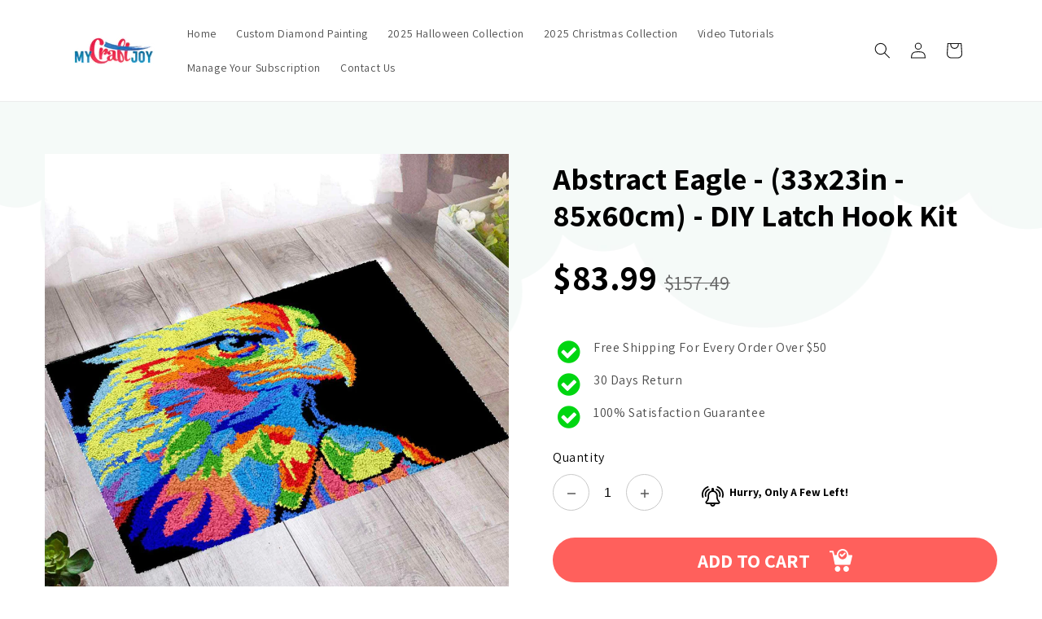

--- FILE ---
content_type: text/html; charset=utf-8
request_url: https://mycraftjoy.com/products/abstract-eagle-33x23in-85x60cm-diy-latch-hook-kit
body_size: 59448
content:
<!doctype html>
<html class="js" lang="en">
  <head>
<script src="https://sapi.negate.io/script/sZQ98kHUWE2JejnG4PC4tQ==?shop=0493aa-3.myshopify.com"></script>
    <meta charset="utf-8">
    <meta http-equiv="X-UA-Compatible" content="IE=edge">
    <meta name="viewport" content="width=device-width,initial-scale=1">
    <meta name="theme-color" content="">
    <link rel="canonical" href="https://mycraftjoy.com/products/abstract-eagle-33x23in-85x60cm-diy-latch-hook-kit"><link rel="icon" type="image/png" href="//mycraftjoy.com/cdn/shop/files/MCJ-short_2_trim.png?crop=center&height=32&v=1756321083&width=32"><link rel="preconnect" href="https://fonts.shopifycdn.com" crossorigin><title>
      Abstract Eagle - (33x23in - 85x60cm) - DIY Latch Hook Kit
 &ndash; MyCraftJoy</title>

    
      <meta name="description" content="Spice up your arts and crafts collection with our very new collection: The Latch Hook Kits! Expand your crafting expertise from Diamond Painting to wonderful latch hook masterpieces!Feel instant gratification as your rows of yarn reveal beautiful colored patterns and images. This is a meditative and relaxing craft, and">
    

    

<meta property="og:site_name" content="MyCraftJoy">
<meta property="og:url" content="https://mycraftjoy.com/products/abstract-eagle-33x23in-85x60cm-diy-latch-hook-kit">
<meta property="og:title" content="Abstract Eagle - (33x23in - 85x60cm) - DIY Latch Hook Kit">
<meta property="og:type" content="product">
<meta property="og:description" content="Spice up your arts and crafts collection with our very new collection: The Latch Hook Kits! Expand your crafting expertise from Diamond Painting to wonderful latch hook masterpieces!Feel instant gratification as your rows of yarn reveal beautiful colored patterns and images. This is a meditative and relaxing craft, and"><meta property="og:image" content="http://mycraftjoy.com/cdn/shop/files/GT247.jpg?v=1757529832">
  <meta property="og:image:secure_url" content="https://mycraftjoy.com/cdn/shop/files/GT247.jpg?v=1757529832">
  <meta property="og:image:width" content="1500">
  <meta property="og:image:height" content="1500"><meta property="og:price:amount" content="83.99">
  <meta property="og:price:currency" content="USD"><meta name="twitter:card" content="summary_large_image">
<meta name="twitter:title" content="Abstract Eagle - (33x23in - 85x60cm) - DIY Latch Hook Kit">
<meta name="twitter:description" content="Spice up your arts and crafts collection with our very new collection: The Latch Hook Kits! Expand your crafting expertise from Diamond Painting to wonderful latch hook masterpieces!Feel instant gratification as your rows of yarn reveal beautiful colored patterns and images. This is a meditative and relaxing craft, and">


    <script src="//mycraftjoy.com/cdn/shop/t/3/assets/constants.js?v=132983761750457495441767593924" defer="defer"></script>
    <script src="//mycraftjoy.com/cdn/shop/t/3/assets/pubsub.js?v=25310214064522200911767593952" defer="defer"></script>
    <script src="//mycraftjoy.com/cdn/shop/t/3/assets/global.js?v=7301445359237545521767593926" defer="defer"></script>
    <script src="//mycraftjoy.com/cdn/shop/t/3/assets/details-disclosure.js?v=13653116266235556501767593925" defer="defer"></script>
    <script src="//mycraftjoy.com/cdn/shop/t/3/assets/details-modal.js?v=25581673532751508451767593925" defer="defer"></script>
    <script src="//mycraftjoy.com/cdn/shop/t/3/assets/search-form.js?v=133129549252120666541767593955" defer="defer"></script><script src="//mycraftjoy.com/cdn/shop/t/3/assets/animations.js?v=88693664871331136111767593911" defer="defer"></script><script>window.performance && window.performance.mark && window.performance.mark('shopify.content_for_header.start');</script><meta name="google-site-verification" content="K0fgUsGCOls49kDp-PDymUoyrz4kSlNb78jNNEKuP6Q">
<meta id="shopify-digital-wallet" name="shopify-digital-wallet" content="/61988241591/digital_wallets/dialog">
<meta name="shopify-checkout-api-token" content="ec5ba859c16f5f4ef9d0fe296f165599">
<meta id="in-context-paypal-metadata" data-shop-id="61988241591" data-venmo-supported="true" data-environment="production" data-locale="en_US" data-paypal-v4="true" data-currency="USD">
<link rel="alternate" type="application/json+oembed" href="https://mycraftjoy.com/products/abstract-eagle-33x23in-85x60cm-diy-latch-hook-kit.oembed">
<script async="async" src="/checkouts/internal/preloads.js?locale=en-US"></script>
<link rel="preconnect" href="https://shop.app" crossorigin="anonymous">
<script async="async" src="https://shop.app/checkouts/internal/preloads.js?locale=en-US&shop_id=61988241591" crossorigin="anonymous"></script>
<script id="apple-pay-shop-capabilities" type="application/json">{"shopId":61988241591,"countryCode":"US","currencyCode":"USD","merchantCapabilities":["supports3DS"],"merchantId":"gid:\/\/shopify\/Shop\/61988241591","merchantName":"MyCraftJoy","requiredBillingContactFields":["postalAddress","email","phone"],"requiredShippingContactFields":["postalAddress","email","phone"],"shippingType":"shipping","supportedNetworks":["visa","masterCard","amex","discover","elo","jcb"],"total":{"type":"pending","label":"MyCraftJoy","amount":"1.00"},"shopifyPaymentsEnabled":true,"supportsSubscriptions":true}</script>
<script id="shopify-features" type="application/json">{"accessToken":"ec5ba859c16f5f4ef9d0fe296f165599","betas":["rich-media-storefront-analytics"],"domain":"mycraftjoy.com","predictiveSearch":true,"shopId":61988241591,"locale":"en"}</script>
<script>var Shopify = Shopify || {};
Shopify.shop = "0493aa-3.myshopify.com";
Shopify.locale = "en";
Shopify.currency = {"active":"USD","rate":"1.0"};
Shopify.country = "US";
Shopify.theme = {"name":"Updated copy of Dawn","id":148571914423,"schema_name":"Dawn","schema_version":"15.4.1","theme_store_id":887,"role":"main"};
Shopify.theme.handle = "null";
Shopify.theme.style = {"id":null,"handle":null};
Shopify.cdnHost = "mycraftjoy.com/cdn";
Shopify.routes = Shopify.routes || {};
Shopify.routes.root = "/";</script>
<script type="module">!function(o){(o.Shopify=o.Shopify||{}).modules=!0}(window);</script>
<script>!function(o){function n(){var o=[];function n(){o.push(Array.prototype.slice.apply(arguments))}return n.q=o,n}var t=o.Shopify=o.Shopify||{};t.loadFeatures=n(),t.autoloadFeatures=n()}(window);</script>
<script>
  window.ShopifyPay = window.ShopifyPay || {};
  window.ShopifyPay.apiHost = "shop.app\/pay";
  window.ShopifyPay.redirectState = null;
</script>
<script id="shop-js-analytics" type="application/json">{"pageType":"product"}</script>
<script defer="defer" async type="module" src="//mycraftjoy.com/cdn/shopifycloud/shop-js/modules/v2/client.init-shop-cart-sync_C5BV16lS.en.esm.js"></script>
<script defer="defer" async type="module" src="//mycraftjoy.com/cdn/shopifycloud/shop-js/modules/v2/chunk.common_CygWptCX.esm.js"></script>
<script type="module">
  await import("//mycraftjoy.com/cdn/shopifycloud/shop-js/modules/v2/client.init-shop-cart-sync_C5BV16lS.en.esm.js");
await import("//mycraftjoy.com/cdn/shopifycloud/shop-js/modules/v2/chunk.common_CygWptCX.esm.js");

  window.Shopify.SignInWithShop?.initShopCartSync?.({"fedCMEnabled":true,"windoidEnabled":true});

</script>
<script>
  window.Shopify = window.Shopify || {};
  if (!window.Shopify.featureAssets) window.Shopify.featureAssets = {};
  window.Shopify.featureAssets['shop-js'] = {"shop-cart-sync":["modules/v2/client.shop-cart-sync_ZFArdW7E.en.esm.js","modules/v2/chunk.common_CygWptCX.esm.js"],"init-fed-cm":["modules/v2/client.init-fed-cm_CmiC4vf6.en.esm.js","modules/v2/chunk.common_CygWptCX.esm.js"],"shop-button":["modules/v2/client.shop-button_tlx5R9nI.en.esm.js","modules/v2/chunk.common_CygWptCX.esm.js"],"shop-cash-offers":["modules/v2/client.shop-cash-offers_DOA2yAJr.en.esm.js","modules/v2/chunk.common_CygWptCX.esm.js","modules/v2/chunk.modal_D71HUcav.esm.js"],"init-windoid":["modules/v2/client.init-windoid_sURxWdc1.en.esm.js","modules/v2/chunk.common_CygWptCX.esm.js"],"shop-toast-manager":["modules/v2/client.shop-toast-manager_ClPi3nE9.en.esm.js","modules/v2/chunk.common_CygWptCX.esm.js"],"init-shop-email-lookup-coordinator":["modules/v2/client.init-shop-email-lookup-coordinator_B8hsDcYM.en.esm.js","modules/v2/chunk.common_CygWptCX.esm.js"],"init-shop-cart-sync":["modules/v2/client.init-shop-cart-sync_C5BV16lS.en.esm.js","modules/v2/chunk.common_CygWptCX.esm.js"],"avatar":["modules/v2/client.avatar_BTnouDA3.en.esm.js"],"pay-button":["modules/v2/client.pay-button_FdsNuTd3.en.esm.js","modules/v2/chunk.common_CygWptCX.esm.js"],"init-customer-accounts":["modules/v2/client.init-customer-accounts_DxDtT_ad.en.esm.js","modules/v2/client.shop-login-button_C5VAVYt1.en.esm.js","modules/v2/chunk.common_CygWptCX.esm.js","modules/v2/chunk.modal_D71HUcav.esm.js"],"init-shop-for-new-customer-accounts":["modules/v2/client.init-shop-for-new-customer-accounts_ChsxoAhi.en.esm.js","modules/v2/client.shop-login-button_C5VAVYt1.en.esm.js","modules/v2/chunk.common_CygWptCX.esm.js","modules/v2/chunk.modal_D71HUcav.esm.js"],"shop-login-button":["modules/v2/client.shop-login-button_C5VAVYt1.en.esm.js","modules/v2/chunk.common_CygWptCX.esm.js","modules/v2/chunk.modal_D71HUcav.esm.js"],"init-customer-accounts-sign-up":["modules/v2/client.init-customer-accounts-sign-up_CPSyQ0Tj.en.esm.js","modules/v2/client.shop-login-button_C5VAVYt1.en.esm.js","modules/v2/chunk.common_CygWptCX.esm.js","modules/v2/chunk.modal_D71HUcav.esm.js"],"shop-follow-button":["modules/v2/client.shop-follow-button_Cva4Ekp9.en.esm.js","modules/v2/chunk.common_CygWptCX.esm.js","modules/v2/chunk.modal_D71HUcav.esm.js"],"checkout-modal":["modules/v2/client.checkout-modal_BPM8l0SH.en.esm.js","modules/v2/chunk.common_CygWptCX.esm.js","modules/v2/chunk.modal_D71HUcav.esm.js"],"lead-capture":["modules/v2/client.lead-capture_Bi8yE_yS.en.esm.js","modules/v2/chunk.common_CygWptCX.esm.js","modules/v2/chunk.modal_D71HUcav.esm.js"],"shop-login":["modules/v2/client.shop-login_D6lNrXab.en.esm.js","modules/v2/chunk.common_CygWptCX.esm.js","modules/v2/chunk.modal_D71HUcav.esm.js"],"payment-terms":["modules/v2/client.payment-terms_CZxnsJam.en.esm.js","modules/v2/chunk.common_CygWptCX.esm.js","modules/v2/chunk.modal_D71HUcav.esm.js"]};
</script>
<script>(function() {
  var isLoaded = false;
  function asyncLoad() {
    if (isLoaded) return;
    isLoaded = true;
    var urls = ["https:\/\/ufe.helixo.co\/scripts\/sdk.min.js?shop=0493aa-3.myshopify.com","https:\/\/admin.revenuehunt.com\/embed.js?shop=0493aa-3.myshopify.com"];
    for (var i = 0; i < urls.length; i++) {
      var s = document.createElement('script');
      s.type = 'text/javascript';
      s.async = true;
      s.src = urls[i];
      var x = document.getElementsByTagName('script')[0];
      x.parentNode.insertBefore(s, x);
    }
  };
  if(window.attachEvent) {
    window.attachEvent('onload', asyncLoad);
  } else {
    window.addEventListener('load', asyncLoad, false);
  }
})();</script>
<script id="__st">var __st={"a":61988241591,"offset":-18000,"reqid":"2e112e12-e468-491d-9f14-b8edaa604bb2-1768671545","pageurl":"mycraftjoy.com\/products\/abstract-eagle-33x23in-85x60cm-diy-latch-hook-kit","u":"b5d1c7d010ea","p":"product","rtyp":"product","rid":8240218570935};</script>
<script>window.ShopifyPaypalV4VisibilityTracking = true;</script>
<script id="captcha-bootstrap">!function(){'use strict';const t='contact',e='account',n='new_comment',o=[[t,t],['blogs',n],['comments',n],[t,'customer']],c=[[e,'customer_login'],[e,'guest_login'],[e,'recover_customer_password'],[e,'create_customer']],r=t=>t.map((([t,e])=>`form[action*='/${t}']:not([data-nocaptcha='true']) input[name='form_type'][value='${e}']`)).join(','),a=t=>()=>t?[...document.querySelectorAll(t)].map((t=>t.form)):[];function s(){const t=[...o],e=r(t);return a(e)}const i='password',u='form_key',d=['recaptcha-v3-token','g-recaptcha-response','h-captcha-response',i],f=()=>{try{return window.sessionStorage}catch{return}},m='__shopify_v',_=t=>t.elements[u];function p(t,e,n=!1){try{const o=window.sessionStorage,c=JSON.parse(o.getItem(e)),{data:r}=function(t){const{data:e,action:n}=t;return t[m]||n?{data:e,action:n}:{data:t,action:n}}(c);for(const[e,n]of Object.entries(r))t.elements[e]&&(t.elements[e].value=n);n&&o.removeItem(e)}catch(o){console.error('form repopulation failed',{error:o})}}const l='form_type',E='cptcha';function T(t){t.dataset[E]=!0}const w=window,h=w.document,L='Shopify',v='ce_forms',y='captcha';let A=!1;((t,e)=>{const n=(g='f06e6c50-85a8-45c8-87d0-21a2b65856fe',I='https://cdn.shopify.com/shopifycloud/storefront-forms-hcaptcha/ce_storefront_forms_captcha_hcaptcha.v1.5.2.iife.js',D={infoText:'Protected by hCaptcha',privacyText:'Privacy',termsText:'Terms'},(t,e,n)=>{const o=w[L][v],c=o.bindForm;if(c)return c(t,g,e,D).then(n);var r;o.q.push([[t,g,e,D],n]),r=I,A||(h.body.append(Object.assign(h.createElement('script'),{id:'captcha-provider',async:!0,src:r})),A=!0)});var g,I,D;w[L]=w[L]||{},w[L][v]=w[L][v]||{},w[L][v].q=[],w[L][y]=w[L][y]||{},w[L][y].protect=function(t,e){n(t,void 0,e),T(t)},Object.freeze(w[L][y]),function(t,e,n,w,h,L){const[v,y,A,g]=function(t,e,n){const i=e?o:[],u=t?c:[],d=[...i,...u],f=r(d),m=r(i),_=r(d.filter((([t,e])=>n.includes(e))));return[a(f),a(m),a(_),s()]}(w,h,L),I=t=>{const e=t.target;return e instanceof HTMLFormElement?e:e&&e.form},D=t=>v().includes(t);t.addEventListener('submit',(t=>{const e=I(t);if(!e)return;const n=D(e)&&!e.dataset.hcaptchaBound&&!e.dataset.recaptchaBound,o=_(e),c=g().includes(e)&&(!o||!o.value);(n||c)&&t.preventDefault(),c&&!n&&(function(t){try{if(!f())return;!function(t){const e=f();if(!e)return;const n=_(t);if(!n)return;const o=n.value;o&&e.removeItem(o)}(t);const e=Array.from(Array(32),(()=>Math.random().toString(36)[2])).join('');!function(t,e){_(t)||t.append(Object.assign(document.createElement('input'),{type:'hidden',name:u})),t.elements[u].value=e}(t,e),function(t,e){const n=f();if(!n)return;const o=[...t.querySelectorAll(`input[type='${i}']`)].map((({name:t})=>t)),c=[...d,...o],r={};for(const[a,s]of new FormData(t).entries())c.includes(a)||(r[a]=s);n.setItem(e,JSON.stringify({[m]:1,action:t.action,data:r}))}(t,e)}catch(e){console.error('failed to persist form',e)}}(e),e.submit())}));const S=(t,e)=>{t&&!t.dataset[E]&&(n(t,e.some((e=>e===t))),T(t))};for(const o of['focusin','change'])t.addEventListener(o,(t=>{const e=I(t);D(e)&&S(e,y())}));const B=e.get('form_key'),M=e.get(l),P=B&&M;t.addEventListener('DOMContentLoaded',(()=>{const t=y();if(P)for(const e of t)e.elements[l].value===M&&p(e,B);[...new Set([...A(),...v().filter((t=>'true'===t.dataset.shopifyCaptcha))])].forEach((e=>S(e,t)))}))}(h,new URLSearchParams(w.location.search),n,t,e,['guest_login'])})(!0,!0)}();</script>
<script integrity="sha256-4kQ18oKyAcykRKYeNunJcIwy7WH5gtpwJnB7kiuLZ1E=" data-source-attribution="shopify.loadfeatures" defer="defer" src="//mycraftjoy.com/cdn/shopifycloud/storefront/assets/storefront/load_feature-a0a9edcb.js" crossorigin="anonymous"></script>
<script crossorigin="anonymous" defer="defer" src="//mycraftjoy.com/cdn/shopifycloud/storefront/assets/shopify_pay/storefront-65b4c6d7.js?v=20250812"></script>
<script data-source-attribution="shopify.dynamic_checkout.dynamic.init">var Shopify=Shopify||{};Shopify.PaymentButton=Shopify.PaymentButton||{isStorefrontPortableWallets:!0,init:function(){window.Shopify.PaymentButton.init=function(){};var t=document.createElement("script");t.src="https://mycraftjoy.com/cdn/shopifycloud/portable-wallets/latest/portable-wallets.en.js",t.type="module",document.head.appendChild(t)}};
</script>
<script data-source-attribution="shopify.dynamic_checkout.buyer_consent">
  function portableWalletsHideBuyerConsent(e){var t=document.getElementById("shopify-buyer-consent"),n=document.getElementById("shopify-subscription-policy-button");t&&n&&(t.classList.add("hidden"),t.setAttribute("aria-hidden","true"),n.removeEventListener("click",e))}function portableWalletsShowBuyerConsent(e){var t=document.getElementById("shopify-buyer-consent"),n=document.getElementById("shopify-subscription-policy-button");t&&n&&(t.classList.remove("hidden"),t.removeAttribute("aria-hidden"),n.addEventListener("click",e))}window.Shopify?.PaymentButton&&(window.Shopify.PaymentButton.hideBuyerConsent=portableWalletsHideBuyerConsent,window.Shopify.PaymentButton.showBuyerConsent=portableWalletsShowBuyerConsent);
</script>
<script data-source-attribution="shopify.dynamic_checkout.cart.bootstrap">document.addEventListener("DOMContentLoaded",(function(){function t(){return document.querySelector("shopify-accelerated-checkout-cart, shopify-accelerated-checkout")}if(t())Shopify.PaymentButton.init();else{new MutationObserver((function(e,n){t()&&(Shopify.PaymentButton.init(),n.disconnect())})).observe(document.body,{childList:!0,subtree:!0})}}));
</script>
<link id="shopify-accelerated-checkout-styles" rel="stylesheet" media="screen" href="https://mycraftjoy.com/cdn/shopifycloud/portable-wallets/latest/accelerated-checkout-backwards-compat.css" crossorigin="anonymous">
<style id="shopify-accelerated-checkout-cart">
        #shopify-buyer-consent {
  margin-top: 1em;
  display: inline-block;
  width: 100%;
}

#shopify-buyer-consent.hidden {
  display: none;
}

#shopify-subscription-policy-button {
  background: none;
  border: none;
  padding: 0;
  text-decoration: underline;
  font-size: inherit;
  cursor: pointer;
}

#shopify-subscription-policy-button::before {
  box-shadow: none;
}

      </style>
<script id="sections-script" data-sections="header" defer="defer" src="//mycraftjoy.com/cdn/shop/t/3/compiled_assets/scripts.js?v=3913"></script>
<script>window.performance && window.performance.mark && window.performance.mark('shopify.content_for_header.end');</script>


    <style data-shopify>
      @font-face {
  font-family: Assistant;
  font-weight: 400;
  font-style: normal;
  font-display: swap;
  src: url("//mycraftjoy.com/cdn/fonts/assistant/assistant_n4.9120912a469cad1cc292572851508ca49d12e768.woff2") format("woff2"),
       url("//mycraftjoy.com/cdn/fonts/assistant/assistant_n4.6e9875ce64e0fefcd3f4446b7ec9036b3ddd2985.woff") format("woff");
}

      @font-face {
  font-family: Assistant;
  font-weight: 700;
  font-style: normal;
  font-display: swap;
  src: url("//mycraftjoy.com/cdn/fonts/assistant/assistant_n7.bf44452348ec8b8efa3aa3068825305886b1c83c.woff2") format("woff2"),
       url("//mycraftjoy.com/cdn/fonts/assistant/assistant_n7.0c887fee83f6b3bda822f1150b912c72da0f7b64.woff") format("woff");
}

      
      
      @font-face {
  font-family: Assistant;
  font-weight: 400;
  font-style: normal;
  font-display: swap;
  src: url("//mycraftjoy.com/cdn/fonts/assistant/assistant_n4.9120912a469cad1cc292572851508ca49d12e768.woff2") format("woff2"),
       url("//mycraftjoy.com/cdn/fonts/assistant/assistant_n4.6e9875ce64e0fefcd3f4446b7ec9036b3ddd2985.woff") format("woff");
}


      
        :root,
        .color-background-1 {
          --color-background: 255,255,255;
        
          --gradient-background: #ffffff;
        

        

        --color-foreground: 18,18,18;
        --color-background-contrast: 191,191,191;
        --color-shadow: 18,18,18;
        --color-button: 18,18,18;
        --color-button-text: 255,255,255;
        --color-secondary-button: 255,255,255;
        --color-secondary-button-text: 18,18,18;
        --color-link: 18,18,18;
        --color-badge-foreground: 18,18,18;
        --color-badge-background: 255,255,255;
        --color-badge-border: 18,18,18;
        --payment-terms-background-color: rgb(255 255 255);
      }
      
        
        .color-background-2 {
          --color-background: 243,243,243;
        
          --gradient-background: #f3f3f3;
        

        

        --color-foreground: 18,18,18;
        --color-background-contrast: 179,179,179;
        --color-shadow: 18,18,18;
        --color-button: 18,18,18;
        --color-button-text: 243,243,243;
        --color-secondary-button: 243,243,243;
        --color-secondary-button-text: 18,18,18;
        --color-link: 18,18,18;
        --color-badge-foreground: 18,18,18;
        --color-badge-background: 243,243,243;
        --color-badge-border: 18,18,18;
        --payment-terms-background-color: rgb(243 243 243);
      }
      
        
        .color-inverse {
          --color-background: 36,40,51;
        
          --gradient-background: #242833;
        

        

        --color-foreground: 255,255,255;
        --color-background-contrast: 47,52,66;
        --color-shadow: 18,18,18;
        --color-button: 255,255,255;
        --color-button-text: 0,0,0;
        --color-secondary-button: 36,40,51;
        --color-secondary-button-text: 255,255,255;
        --color-link: 255,255,255;
        --color-badge-foreground: 255,255,255;
        --color-badge-background: 36,40,51;
        --color-badge-border: 255,255,255;
        --payment-terms-background-color: rgb(36 40 51);
      }
      
        
        .color-accent-1 {
          --color-background: 18,18,18;
        
          --gradient-background: #121212;
        

        

        --color-foreground: 255,255,255;
        --color-background-contrast: 146,146,146;
        --color-shadow: 18,18,18;
        --color-button: 255,255,255;
        --color-button-text: 18,18,18;
        --color-secondary-button: 18,18,18;
        --color-secondary-button-text: 255,255,255;
        --color-link: 255,255,255;
        --color-badge-foreground: 255,255,255;
        --color-badge-background: 18,18,18;
        --color-badge-border: 255,255,255;
        --payment-terms-background-color: rgb(18 18 18);
      }
      
        
        .color-accent-2 {
          --color-background: 51,79,180;
        
          --gradient-background: #334fb4;
        

        

        --color-foreground: 255,255,255;
        --color-background-contrast: 23,35,81;
        --color-shadow: 18,18,18;
        --color-button: 255,255,255;
        --color-button-text: 51,79,180;
        --color-secondary-button: 51,79,180;
        --color-secondary-button-text: 255,255,255;
        --color-link: 255,255,255;
        --color-badge-foreground: 255,255,255;
        --color-badge-background: 51,79,180;
        --color-badge-border: 255,255,255;
        --payment-terms-background-color: rgb(51 79 180);
      }
      

      body, .color-background-1, .color-background-2, .color-inverse, .color-accent-1, .color-accent-2 {
        color: rgba(var(--color-foreground), 0.75);
        background-color: rgb(var(--color-background));
      }

      :root {
        --font-body-family: Assistant, sans-serif;
        --font-body-style: normal;
        --font-body-weight: 400;
        --font-body-weight-bold: 700;

        --font-heading-family: Assistant, sans-serif;
        --font-heading-style: normal;
        --font-heading-weight: 400;

        --font-body-scale: 1.0;
        --font-heading-scale: 1.0;

        --media-padding: px;
        --media-border-opacity: 0.05;
        --media-border-width: 1px;
        --media-radius: 0px;
        --media-shadow-opacity: 0.0;
        --media-shadow-horizontal-offset: 0px;
        --media-shadow-vertical-offset: 4px;
        --media-shadow-blur-radius: 5px;
        --media-shadow-visible: 0;

        --page-width: 120rem;
        --page-width-margin: 0rem;

        --product-card-image-padding: 0.0rem;
        --product-card-corner-radius: 0.0rem;
        --product-card-text-alignment: left;
        --product-card-border-width: 0.0rem;
        --product-card-border-opacity: 0.1;
        --product-card-shadow-opacity: 0.0;
        --product-card-shadow-visible: 0;
        --product-card-shadow-horizontal-offset: 0.0rem;
        --product-card-shadow-vertical-offset: 0.4rem;
        --product-card-shadow-blur-radius: 0.5rem;

        --collection-card-image-padding: 0.0rem;
        --collection-card-corner-radius: 0.0rem;
        --collection-card-text-alignment: left;
        --collection-card-border-width: 0.0rem;
        --collection-card-border-opacity: 0.1;
        --collection-card-shadow-opacity: 0.0;
        --collection-card-shadow-visible: 0;
        --collection-card-shadow-horizontal-offset: 0.0rem;
        --collection-card-shadow-vertical-offset: 0.4rem;
        --collection-card-shadow-blur-radius: 0.5rem;

        --blog-card-image-padding: 0.0rem;
        --blog-card-corner-radius: 0.0rem;
        --blog-card-text-alignment: left;
        --blog-card-border-width: 0.0rem;
        --blog-card-border-opacity: 0.1;
        --blog-card-shadow-opacity: 0.0;
        --blog-card-shadow-visible: 0;
        --blog-card-shadow-horizontal-offset: 0.0rem;
        --blog-card-shadow-vertical-offset: 0.4rem;
        --blog-card-shadow-blur-radius: 0.5rem;

        --badge-corner-radius: 4.0rem;

        --popup-border-width: 1px;
        --popup-border-opacity: 0.1;
        --popup-corner-radius: 0px;
        --popup-shadow-opacity: 0.05;
        --popup-shadow-horizontal-offset: 0px;
        --popup-shadow-vertical-offset: 4px;
        --popup-shadow-blur-radius: 5px;

        --drawer-border-width: 1px;
        --drawer-border-opacity: 0.1;
        --drawer-shadow-opacity: 0.0;
        --drawer-shadow-horizontal-offset: 0px;
        --drawer-shadow-vertical-offset: 4px;
        --drawer-shadow-blur-radius: 5px;

        --spacing-sections-desktop: 0px;
        --spacing-sections-mobile: 0px;

        --grid-desktop-vertical-spacing: 8px;
        --grid-desktop-horizontal-spacing: 8px;
        --grid-mobile-vertical-spacing: 4px;
        --grid-mobile-horizontal-spacing: 4px;

        --text-boxes-border-opacity: 0.1;
        --text-boxes-border-width: 0px;
        --text-boxes-radius: 0px;
        --text-boxes-shadow-opacity: 0.0;
        --text-boxes-shadow-visible: 0;
        --text-boxes-shadow-horizontal-offset: 0px;
        --text-boxes-shadow-vertical-offset: 4px;
        --text-boxes-shadow-blur-radius: 5px;

        --buttons-radius: 0px;
        --buttons-radius-outset: 0px;
        --buttons-border-width: 1px;
        --buttons-border-opacity: 1.0;
        --buttons-shadow-opacity: 0.0;
        --buttons-shadow-visible: 0;
        --buttons-shadow-horizontal-offset: 0px;
        --buttons-shadow-vertical-offset: 4px;
        --buttons-shadow-blur-radius: 5px;
        --buttons-border-offset: 0px;

        --inputs-radius: 0px;
        --inputs-border-width: 1px;
        --inputs-border-opacity: 0.55;
        --inputs-shadow-opacity: 0.0;
        --inputs-shadow-horizontal-offset: 0px;
        --inputs-margin-offset: 0px;
        --inputs-shadow-vertical-offset: 4px;
        --inputs-shadow-blur-radius: 5px;
        --inputs-radius-outset: 0px;

        --variant-pills-radius: 40px;
        --variant-pills-border-width: 1px;
        --variant-pills-border-opacity: 0.55;
        --variant-pills-shadow-opacity: 0.0;
        --variant-pills-shadow-horizontal-offset: 0px;
        --variant-pills-shadow-vertical-offset: 4px;
        --variant-pills-shadow-blur-radius: 5px;
      }

      *,
      *::before,
      *::after {
        box-sizing: inherit;
      }

      html {
        box-sizing: border-box;
        font-size: calc(var(--font-body-scale) * 62.5%);
        height: 100%;
      }

      body {
        display: grid;
        grid-template-rows: auto auto 1fr auto;
        grid-template-columns: 100%;
        min-height: 100%;
        margin: 0;
        font-size: 1.5rem;
        letter-spacing: 0.06rem;
        line-height: calc(1 + 0.8 / var(--font-body-scale));
        font-family: var(--font-body-family);
        font-style: var(--font-body-style);
        font-weight: var(--font-body-weight);
      }

      @media screen and (min-width: 750px) {
        body {
          font-size: 1.6rem;
        }
      }
    </style>

    <link href="//mycraftjoy.com/cdn/shop/t/3/assets/base.css?v=159841507637079171801767593911" rel="stylesheet" type="text/css" media="all" />
    <link rel="stylesheet" href="//mycraftjoy.com/cdn/shop/t/3/assets/component-cart-items.css?v=13033300910818915211767593914" media="print" onload="this.media='all'">
      <link rel="preload" as="font" href="//mycraftjoy.com/cdn/fonts/assistant/assistant_n4.9120912a469cad1cc292572851508ca49d12e768.woff2" type="font/woff2" crossorigin>
      

      <link rel="preload" as="font" href="//mycraftjoy.com/cdn/fonts/assistant/assistant_n4.9120912a469cad1cc292572851508ca49d12e768.woff2" type="font/woff2" crossorigin>
      
<link href="//mycraftjoy.com/cdn/shop/t/3/assets/component-localization-form.css?v=170315343355214948141767593917" rel="stylesheet" type="text/css" media="all" />
      <script src="//mycraftjoy.com/cdn/shop/t/3/assets/localization-form.js?v=144176611646395275351767593948" defer="defer"></script><link
        rel="stylesheet"
        href="//mycraftjoy.com/cdn/shop/t/3/assets/component-predictive-search.css?v=118923337488134913561767593920"
        media="print"
        onload="this.media='all'"
      ><script>
      if (Shopify.designMode) {
        document.documentElement.classList.add('shopify-design-mode');
      }
    </script>
  <!--Gem_Page_Header_Script-->
    


<!--End_Gem_Page_Header_Script-->
<!-- BEGIN app block: shopify://apps/blockify-fraud-filter/blocks/app_embed/2e3e0ba5-0e70-447a-9ec5-3bf76b5ef12e --> 
 
 
    <script>
        window.blockifyShopIdentifier = "0493aa-3.myshopify.com";
        window.ipBlockerMetafields = "{\"showOverlayByPass\":true,\"disableSpyExtensions\":false,\"blockUnknownBots\":false,\"activeApp\":true,\"blockByMetafield\":false,\"visitorAnalytic\":true,\"showWatermark\":true}";
        window.blockifyRules = "{\"whitelist\":[],\"blacklist\":[]}";
        window.ipblockerBlockTemplate = "{\"customCss\":\"#blockify---container{--bg-blockify: #fff;position:relative}#blockify---container::after{content:'';position:absolute;inset:0;background-repeat:no-repeat !important;background-size:cover !important;background:var(--bg-blockify);z-index:0}#blockify---container #blockify---container__inner{display:flex;flex-direction:column;align-items:center;position:relative;z-index:1}#blockify---container #blockify---container__inner #blockify-block-content{display:flex;flex-direction:column;align-items:center;text-align:center}#blockify---container #blockify---container__inner #blockify-block-content #blockify-block-superTitle{display:none !important}#blockify---container #blockify---container__inner #blockify-block-content #blockify-block-title{font-size:313%;font-weight:bold;margin-top:1em}@media only screen and (min-width: 768px) and (max-width: 1199px){#blockify---container #blockify---container__inner #blockify-block-content #blockify-block-title{font-size:188%}}@media only screen and (max-width: 767px){#blockify---container #blockify---container__inner #blockify-block-content #blockify-block-title{font-size:107%}}#blockify---container #blockify---container__inner #blockify-block-content #blockify-block-description{font-size:125%;margin:1.5em;line-height:1.5}@media only screen and (min-width: 768px) and (max-width: 1199px){#blockify---container #blockify---container__inner #blockify-block-content #blockify-block-description{font-size:88%}}@media only screen and (max-width: 767px){#blockify---container #blockify---container__inner #blockify-block-content #blockify-block-description{font-size:107%}}#blockify---container #blockify---container__inner #blockify-block-content #blockify-block-description #blockify-block-text-blink{display:none !important}#blockify---container #blockify---container__inner #blockify-logo-block-image{position:relative;width:400px;height:auto;max-height:300px}@media only screen and (max-width: 767px){#blockify---container #blockify---container__inner #blockify-logo-block-image{width:200px}}#blockify---container #blockify---container__inner #blockify-logo-block-image::before{content:'';display:block;padding-bottom:56.2%}#blockify---container #blockify---container__inner #blockify-logo-block-image img{position:absolute;top:0;left:0;width:100%;height:100%;object-fit:contain}\\n\",\"logoImage\":{\"active\":true,\"value\":\"https:\/\/fraud.blockifyapp.com\/s\/api\/public\/assets\/default-thumbnail.png\",\"altText\":\"Red octagonal stop sign with a black hand symbol in the center, indicating a warning or prohibition\"},\"superTitle\":{\"active\":false,\"text\":\"403\",\"color\":\"#899df1\"},\"title\":{\"active\":true,\"text\":\"Access Denied\",\"color\":\"#000\"},\"description\":{\"active\":true,\"text\":\"The site owner may have set restrictions that prevent you from accessing the site. Please contact the site owner for access.\",\"color\":\"#000\"},\"background\":{\"active\":true,\"value\":\"#fff\",\"type\":\"1\",\"colorFrom\":null,\"colorTo\":null}}";

        
            window.blockifyProductCollections = [311293935799,306890637495,311293706423];
        
    </script>
<link href="https://cdn.shopify.com/extensions/019bc61e-5a2c-71e1-9b16-ae80802f2aca/blockify-shopify-287/assets/blockify-embed.min.js" as="script" type="text/javascript" rel="preload"><link href="https://cdn.shopify.com/extensions/019bc61e-5a2c-71e1-9b16-ae80802f2aca/blockify-shopify-287/assets/prevent-bypass-script.min.js" as="script" type="text/javascript" rel="preload">
<script type="text/javascript">
    window.blockifyBaseUrl = 'https://fraud.blockifyapp.com/s/api';
    window.blockifyPublicUrl = 'https://fraud.blockifyapp.com/s/api/public';
    window.bucketUrl = 'https://storage.synctrack.io/megamind-fraud';
    window.storefrontApiUrl  = 'https://fraud.blockifyapp.com/p/api';
</script>
<script type="text/javascript">
  window.blockifyChecking = true;
</script>
<script id="blockifyScriptByPass" type="text/javascript" src=https://cdn.shopify.com/extensions/019bc61e-5a2c-71e1-9b16-ae80802f2aca/blockify-shopify-287/assets/prevent-bypass-script.min.js async></script>
<script id="blockifyScriptTag" type="text/javascript" src=https://cdn.shopify.com/extensions/019bc61e-5a2c-71e1-9b16-ae80802f2aca/blockify-shopify-287/assets/blockify-embed.min.js async></script>


<!-- END app block --><!-- BEGIN app block: shopify://apps/gempages-builder/blocks/embed-gp-script-head/20b379d4-1b20-474c-a6ca-665c331919f3 -->








  







<!-- END app block --><!-- BEGIN app block: shopify://apps/klaviyo-email-marketing-sms/blocks/klaviyo-onsite-embed/2632fe16-c075-4321-a88b-50b567f42507 -->












  <script async src="https://static.klaviyo.com/onsite/js/XK4Zri/klaviyo.js?company_id=XK4Zri"></script>
  <script>!function(){if(!window.klaviyo){window._klOnsite=window._klOnsite||[];try{window.klaviyo=new Proxy({},{get:function(n,i){return"push"===i?function(){var n;(n=window._klOnsite).push.apply(n,arguments)}:function(){for(var n=arguments.length,o=new Array(n),w=0;w<n;w++)o[w]=arguments[w];var t="function"==typeof o[o.length-1]?o.pop():void 0,e=new Promise((function(n){window._klOnsite.push([i].concat(o,[function(i){t&&t(i),n(i)}]))}));return e}}})}catch(n){window.klaviyo=window.klaviyo||[],window.klaviyo.push=function(){var n;(n=window._klOnsite).push.apply(n,arguments)}}}}();</script>

  
    <script id="viewed_product">
      if (item == null) {
        var _learnq = _learnq || [];

        var MetafieldReviews = null
        var MetafieldYotpoRating = null
        var MetafieldYotpoCount = null
        var MetafieldLooxRating = null
        var MetafieldLooxCount = null
        var okendoProduct = null
        var okendoProductReviewCount = null
        var okendoProductReviewAverageValue = null
        try {
          // The following fields are used for Customer Hub recently viewed in order to add reviews.
          // This information is not part of __kla_viewed. Instead, it is part of __kla_viewed_reviewed_items
          MetafieldReviews = {};
          MetafieldYotpoRating = null
          MetafieldYotpoCount = null
          MetafieldLooxRating = null
          MetafieldLooxCount = null

          okendoProduct = null
          // If the okendo metafield is not legacy, it will error, which then requires the new json formatted data
          if (okendoProduct && 'error' in okendoProduct) {
            okendoProduct = null
          }
          okendoProductReviewCount = okendoProduct ? okendoProduct.reviewCount : null
          okendoProductReviewAverageValue = okendoProduct ? okendoProduct.reviewAverageValue : null
        } catch (error) {
          console.error('Error in Klaviyo onsite reviews tracking:', error);
        }

        var item = {
          Name: "Abstract Eagle - (33x23in - 85x60cm) - DIY Latch Hook Kit",
          ProductID: 8240218570935,
          Categories: ["Christmas Sale","Latch Hook Kits","Mother's Day Special"],
          ImageURL: "https://mycraftjoy.com/cdn/shop/files/GT247_grande.jpg?v=1757529832",
          URL: "https://mycraftjoy.com/products/abstract-eagle-33x23in-85x60cm-diy-latch-hook-kit",
          Brand: "MATRESHKA",
          Price: "$83.99",
          Value: "83.99",
          CompareAtPrice: "$157.49"
        };
        _learnq.push(['track', 'Viewed Product', item]);
        _learnq.push(['trackViewedItem', {
          Title: item.Name,
          ItemId: item.ProductID,
          Categories: item.Categories,
          ImageUrl: item.ImageURL,
          Url: item.URL,
          Metadata: {
            Brand: item.Brand,
            Price: item.Price,
            Value: item.Value,
            CompareAtPrice: item.CompareAtPrice
          },
          metafields:{
            reviews: MetafieldReviews,
            yotpo:{
              rating: MetafieldYotpoRating,
              count: MetafieldYotpoCount,
            },
            loox:{
              rating: MetafieldLooxRating,
              count: MetafieldLooxCount,
            },
            okendo: {
              rating: okendoProductReviewAverageValue,
              count: okendoProductReviewCount,
            }
          }
        }]);
      }
    </script>
  




  <script>
    window.klaviyoReviewsProductDesignMode = false
  </script>







<!-- END app block --><!-- BEGIN app block: shopify://apps/judge-me-reviews/blocks/judgeme_core/61ccd3b1-a9f2-4160-9fe9-4fec8413e5d8 --><!-- Start of Judge.me Core -->






<link rel="dns-prefetch" href="https://cdnwidget.judge.me">
<link rel="dns-prefetch" href="https://cdn.judge.me">
<link rel="dns-prefetch" href="https://cdn1.judge.me">
<link rel="dns-prefetch" href="https://api.judge.me">

<script data-cfasync='false' class='jdgm-settings-script'>window.jdgmSettings={"pagination":5,"disable_web_reviews":false,"badge_no_review_text":"No reviews","badge_n_reviews_text":"{{ n }} review/reviews","badge_star_color":"#FBCD0A","hide_badge_preview_if_no_reviews":true,"badge_hide_text":false,"enforce_center_preview_badge":false,"widget_title":"Customer Reviews","widget_open_form_text":"Write a review","widget_close_form_text":"Cancel review","widget_refresh_page_text":"Refresh page","widget_summary_text":"Based on {{ number_of_reviews }} review/reviews","widget_no_review_text":"Be the first to write a review","widget_name_field_text":"Display name","widget_verified_name_field_text":"Verified Name (public)","widget_name_placeholder_text":"Display name","widget_required_field_error_text":"This field is required.","widget_email_field_text":"Email address","widget_verified_email_field_text":"Verified Email (private, can not be edited)","widget_email_placeholder_text":"Your email address","widget_email_field_error_text":"Please enter a valid email address.","widget_rating_field_text":"Rating","widget_review_title_field_text":"Review Title","widget_review_title_placeholder_text":"Give your review a title","widget_review_body_field_text":"Review content","widget_review_body_placeholder_text":"Start writing here...","widget_pictures_field_text":"Picture/Video (optional)","widget_submit_review_text":"Submit Review","widget_submit_verified_review_text":"Submit Verified Review","widget_submit_success_msg_with_auto_publish":"Thank you! Please refresh the page in a few moments to see your review. You can remove or edit your review by logging into \u003ca href='https://judge.me/login' target='_blank' rel='nofollow noopener'\u003eJudge.me\u003c/a\u003e","widget_submit_success_msg_no_auto_publish":"Thank you! Your review will be published as soon as it is approved by the shop admin. You can remove or edit your review by logging into \u003ca href='https://judge.me/login' target='_blank' rel='nofollow noopener'\u003eJudge.me\u003c/a\u003e","widget_show_default_reviews_out_of_total_text":"Showing {{ n_reviews_shown }} out of {{ n_reviews }} reviews.","widget_show_all_link_text":"Show all","widget_show_less_link_text":"Show less","widget_author_said_text":"{{ reviewer_name }} said:","widget_days_text":"{{ n }} days ago","widget_weeks_text":"{{ n }} week/weeks ago","widget_months_text":"{{ n }} month/months ago","widget_years_text":"{{ n }} year/years ago","widget_yesterday_text":"Yesterday","widget_today_text":"Today","widget_replied_text":"\u003e\u003e {{ shop_name }} replied:","widget_read_more_text":"Read more","widget_reviewer_name_as_initial":"","widget_rating_filter_color":"#fbcd0a","widget_rating_filter_see_all_text":"See all reviews","widget_sorting_most_recent_text":"Most Recent","widget_sorting_highest_rating_text":"Highest Rating","widget_sorting_lowest_rating_text":"Lowest Rating","widget_sorting_with_pictures_text":"Only Pictures","widget_sorting_most_helpful_text":"Most Helpful","widget_open_question_form_text":"Ask a question","widget_reviews_subtab_text":"Reviews","widget_questions_subtab_text":"Questions","widget_question_label_text":"Question","widget_answer_label_text":"Answer","widget_question_placeholder_text":"Write your question here","widget_submit_question_text":"Submit Question","widget_question_submit_success_text":"Thank you for your question! We will notify you once it gets answered.","widget_star_color":"#FBCD0A","verified_badge_text":"Verified","verified_badge_bg_color":"","verified_badge_text_color":"","verified_badge_placement":"left-of-reviewer-name","widget_review_max_height":"","widget_hide_border":false,"widget_social_share":false,"widget_thumb":false,"widget_review_location_show":false,"widget_location_format":"","all_reviews_include_out_of_store_products":true,"all_reviews_out_of_store_text":"(out of store)","all_reviews_pagination":100,"all_reviews_product_name_prefix_text":"about","enable_review_pictures":true,"enable_question_anwser":false,"widget_theme":"default","review_date_format":"mm/dd/yyyy","default_sort_method":"most-recent","widget_product_reviews_subtab_text":"Product Reviews","widget_shop_reviews_subtab_text":"Shop Reviews","widget_other_products_reviews_text":"Reviews for other products","widget_store_reviews_subtab_text":"Store reviews","widget_no_store_reviews_text":"This store hasn't received any reviews yet","widget_web_restriction_product_reviews_text":"This product hasn't received any reviews yet","widget_no_items_text":"No items found","widget_show_more_text":"Show more","widget_write_a_store_review_text":"Write a Store Review","widget_other_languages_heading":"Reviews in Other Languages","widget_translate_review_text":"Translate review to {{ language }}","widget_translating_review_text":"Translating...","widget_show_original_translation_text":"Show original ({{ language }})","widget_translate_review_failed_text":"Review couldn't be translated.","widget_translate_review_retry_text":"Retry","widget_translate_review_try_again_later_text":"Try again later","show_product_url_for_grouped_product":false,"widget_sorting_pictures_first_text":"Pictures First","show_pictures_on_all_rev_page_mobile":false,"show_pictures_on_all_rev_page_desktop":false,"floating_tab_hide_mobile_install_preference":false,"floating_tab_button_name":"★ Reviews","floating_tab_title":"Let customers speak for us","floating_tab_button_color":"","floating_tab_button_background_color":"","floating_tab_url":"","floating_tab_url_enabled":false,"floating_tab_tab_style":"text","all_reviews_text_badge_text":"Customers rate us {{ shop.metafields.judgeme.all_reviews_rating | round: 1 }}/5 based on {{ shop.metafields.judgeme.all_reviews_count }} reviews.","all_reviews_text_badge_text_branded_style":"{{ shop.metafields.judgeme.all_reviews_rating | round: 1 }} out of 5 stars based on {{ shop.metafields.judgeme.all_reviews_count }} reviews","is_all_reviews_text_badge_a_link":false,"show_stars_for_all_reviews_text_badge":false,"all_reviews_text_badge_url":"","all_reviews_text_style":"branded","all_reviews_text_color_style":"judgeme_brand_color","all_reviews_text_color":"#108474","all_reviews_text_show_jm_brand":true,"featured_carousel_show_header":true,"featured_carousel_title":"Let customers speak for us","testimonials_carousel_title":"Customers are saying","videos_carousel_title":"Real customer stories","cards_carousel_title":"Customers are saying","featured_carousel_count_text":"from {{ n }} reviews","featured_carousel_add_link_to_all_reviews_page":false,"featured_carousel_url":"","featured_carousel_show_images":true,"featured_carousel_autoslide_interval":5,"featured_carousel_arrows_on_the_sides":false,"featured_carousel_height":250,"featured_carousel_width":80,"featured_carousel_image_size":0,"featured_carousel_image_height":250,"featured_carousel_arrow_color":"#eeeeee","verified_count_badge_style":"branded","verified_count_badge_orientation":"horizontal","verified_count_badge_color_style":"judgeme_brand_color","verified_count_badge_color":"#108474","is_verified_count_badge_a_link":false,"verified_count_badge_url":"","verified_count_badge_show_jm_brand":true,"widget_rating_preset_default":5,"widget_first_sub_tab":"product-reviews","widget_show_histogram":true,"widget_histogram_use_custom_color":false,"widget_pagination_use_custom_color":false,"widget_star_use_custom_color":true,"widget_verified_badge_use_custom_color":false,"widget_write_review_use_custom_color":false,"picture_reminder_submit_button":"Upload Pictures","enable_review_videos":false,"mute_video_by_default":false,"widget_sorting_videos_first_text":"Videos First","widget_review_pending_text":"Pending","featured_carousel_items_for_large_screen":3,"social_share_options_order":"Facebook,Twitter","remove_microdata_snippet":true,"disable_json_ld":false,"enable_json_ld_products":false,"preview_badge_show_question_text":false,"preview_badge_no_question_text":"No questions","preview_badge_n_question_text":"{{ number_of_questions }} question/questions","qa_badge_show_icon":false,"qa_badge_position":"same-row","remove_judgeme_branding":false,"widget_add_search_bar":false,"widget_search_bar_placeholder":"Search","widget_sorting_verified_only_text":"Verified only","featured_carousel_theme":"default","featured_carousel_show_rating":true,"featured_carousel_show_title":true,"featured_carousel_show_body":true,"featured_carousel_show_date":false,"featured_carousel_show_reviewer":true,"featured_carousel_show_product":false,"featured_carousel_header_background_color":"#108474","featured_carousel_header_text_color":"#ffffff","featured_carousel_name_product_separator":"reviewed","featured_carousel_full_star_background":"#108474","featured_carousel_empty_star_background":"#dadada","featured_carousel_vertical_theme_background":"#f9fafb","featured_carousel_verified_badge_enable":true,"featured_carousel_verified_badge_color":"#FBCD0A","featured_carousel_border_style":"round","featured_carousel_review_line_length_limit":3,"featured_carousel_more_reviews_button_text":"Read more reviews","featured_carousel_view_product_button_text":"View product","all_reviews_page_load_reviews_on":"scroll","all_reviews_page_load_more_text":"Load More Reviews","disable_fb_tab_reviews":false,"enable_ajax_cdn_cache":false,"widget_advanced_speed_features":5,"widget_public_name_text":"displayed publicly like","default_reviewer_name":"John Smith","default_reviewer_name_has_non_latin":true,"widget_reviewer_anonymous":"Anonymous","medals_widget_title":"Judge.me Review Medals","medals_widget_background_color":"#f9fafb","medals_widget_position":"footer_all_pages","medals_widget_border_color":"#f9fafb","medals_widget_verified_text_position":"left","medals_widget_use_monochromatic_version":false,"medals_widget_elements_color":"#108474","show_reviewer_avatar":true,"widget_invalid_yt_video_url_error_text":"Not a YouTube video URL","widget_max_length_field_error_text":"Please enter no more than {0} characters.","widget_show_country_flag":false,"widget_show_collected_via_shop_app":true,"widget_verified_by_shop_badge_style":"light","widget_verified_by_shop_text":"Verified by Shop","widget_show_photo_gallery":false,"widget_load_with_code_splitting":true,"widget_ugc_install_preference":false,"widget_ugc_title":"Made by us, Shared by you","widget_ugc_subtitle":"Tag us to see your picture featured in our page","widget_ugc_arrows_color":"#ffffff","widget_ugc_primary_button_text":"Buy Now","widget_ugc_primary_button_background_color":"#108474","widget_ugc_primary_button_text_color":"#ffffff","widget_ugc_primary_button_border_width":"0","widget_ugc_primary_button_border_style":"none","widget_ugc_primary_button_border_color":"#108474","widget_ugc_primary_button_border_radius":"25","widget_ugc_secondary_button_text":"Load More","widget_ugc_secondary_button_background_color":"#ffffff","widget_ugc_secondary_button_text_color":"#108474","widget_ugc_secondary_button_border_width":"2","widget_ugc_secondary_button_border_style":"solid","widget_ugc_secondary_button_border_color":"#108474","widget_ugc_secondary_button_border_radius":"25","widget_ugc_reviews_button_text":"View Reviews","widget_ugc_reviews_button_background_color":"#ffffff","widget_ugc_reviews_button_text_color":"#108474","widget_ugc_reviews_button_border_width":"2","widget_ugc_reviews_button_border_style":"solid","widget_ugc_reviews_button_border_color":"#108474","widget_ugc_reviews_button_border_radius":"25","widget_ugc_reviews_button_link_to":"judgeme-reviews-page","widget_ugc_show_post_date":true,"widget_ugc_max_width":"800","widget_rating_metafield_value_type":true,"widget_primary_color":"#FBCD0A","widget_enable_secondary_color":false,"widget_secondary_color":"#edf5f5","widget_summary_average_rating_text":"{{ average_rating }} out of 5","widget_media_grid_title":"Customer photos \u0026 videos","widget_media_grid_see_more_text":"See more","widget_round_style":false,"widget_show_product_medals":true,"widget_verified_by_judgeme_text":"Verified by Judge.me","widget_show_store_medals":true,"widget_verified_by_judgeme_text_in_store_medals":"Verified by Judge.me","widget_media_field_exceed_quantity_message":"Sorry, we can only accept {{ max_media }} for one review.","widget_media_field_exceed_limit_message":"{{ file_name }} is too large, please select a {{ media_type }} less than {{ size_limit }}MB.","widget_review_submitted_text":"Review Submitted!","widget_question_submitted_text":"Question Submitted!","widget_close_form_text_question":"Cancel","widget_write_your_answer_here_text":"Write your answer here","widget_enabled_branded_link":true,"widget_show_collected_by_judgeme":true,"widget_reviewer_name_color":"","widget_write_review_text_color":"","widget_write_review_bg_color":"","widget_collected_by_judgeme_text":"collected by Judge.me","widget_pagination_type":"standard","widget_load_more_text":"Load More","widget_load_more_color":"#108474","widget_full_review_text":"Full Review","widget_read_more_reviews_text":"Read More Reviews","widget_read_questions_text":"Read Questions","widget_questions_and_answers_text":"Questions \u0026 Answers","widget_verified_by_text":"Verified by","widget_verified_text":"Verified","widget_number_of_reviews_text":"{{ number_of_reviews }} reviews","widget_back_button_text":"Back","widget_next_button_text":"Next","widget_custom_forms_filter_button":"Filters","custom_forms_style":"horizontal","widget_show_review_information":false,"how_reviews_are_collected":"How reviews are collected?","widget_show_review_keywords":false,"widget_gdpr_statement":"How we use your data: We'll only contact you about the review you left, and only if necessary. By submitting your review, you agree to Judge.me's \u003ca href='https://judge.me/terms' target='_blank' rel='nofollow noopener'\u003eterms\u003c/a\u003e, \u003ca href='https://judge.me/privacy' target='_blank' rel='nofollow noopener'\u003eprivacy\u003c/a\u003e and \u003ca href='https://judge.me/content-policy' target='_blank' rel='nofollow noopener'\u003econtent\u003c/a\u003e policies.","widget_multilingual_sorting_enabled":false,"widget_translate_review_content_enabled":false,"widget_translate_review_content_method":"manual","popup_widget_review_selection":"automatically_with_pictures","popup_widget_round_border_style":true,"popup_widget_show_title":true,"popup_widget_show_body":true,"popup_widget_show_reviewer":false,"popup_widget_show_product":true,"popup_widget_show_pictures":true,"popup_widget_use_review_picture":true,"popup_widget_show_on_home_page":true,"popup_widget_show_on_product_page":true,"popup_widget_show_on_collection_page":true,"popup_widget_show_on_cart_page":true,"popup_widget_position":"bottom_left","popup_widget_first_review_delay":5,"popup_widget_duration":5,"popup_widget_interval":5,"popup_widget_review_count":5,"popup_widget_hide_on_mobile":true,"review_snippet_widget_round_border_style":true,"review_snippet_widget_card_color":"#FFFFFF","review_snippet_widget_slider_arrows_background_color":"#FFFFFF","review_snippet_widget_slider_arrows_color":"#000000","review_snippet_widget_star_color":"#108474","show_product_variant":false,"all_reviews_product_variant_label_text":"Variant: ","widget_show_verified_branding":true,"widget_ai_summary_title":"Customers say","widget_ai_summary_disclaimer":"AI-powered review summary based on recent customer reviews","widget_show_ai_summary":false,"widget_show_ai_summary_bg":false,"widget_show_review_title_input":true,"redirect_reviewers_invited_via_email":"review_widget","request_store_review_after_product_review":false,"request_review_other_products_in_order":false,"review_form_color_scheme":"default","review_form_corner_style":"square","review_form_star_color":{},"review_form_text_color":"#333333","review_form_background_color":"#ffffff","review_form_field_background_color":"#fafafa","review_form_button_color":{},"review_form_button_text_color":"#ffffff","review_form_modal_overlay_color":"#000000","review_content_screen_title_text":"How would you rate this product?","review_content_introduction_text":"We would love it if you would share a bit about your experience.","store_review_form_title_text":"How would you rate this store?","store_review_form_introduction_text":"We would love it if you would share a bit about your experience.","show_review_guidance_text":true,"one_star_review_guidance_text":"Poor","five_star_review_guidance_text":"Great","customer_information_screen_title_text":"About you","customer_information_introduction_text":"Please tell us more about you.","custom_questions_screen_title_text":"Your experience in more detail","custom_questions_introduction_text":"Here are a few questions to help us understand more about your experience.","review_submitted_screen_title_text":"Thanks for your review!","review_submitted_screen_thank_you_text":"We are processing it and it will appear on the store soon.","review_submitted_screen_email_verification_text":"Please confirm your email by clicking the link we just sent you. This helps us keep reviews authentic.","review_submitted_request_store_review_text":"Would you like to share your experience of shopping with us?","review_submitted_review_other_products_text":"Would you like to review these products?","store_review_screen_title_text":"Would you like to share your experience of shopping with us?","store_review_introduction_text":"We value your feedback and use it to improve. Please share any thoughts or suggestions you have.","reviewer_media_screen_title_picture_text":"Share a picture","reviewer_media_introduction_picture_text":"Upload a photo to support your review.","reviewer_media_screen_title_video_text":"Share a video","reviewer_media_introduction_video_text":"Upload a video to support your review.","reviewer_media_screen_title_picture_or_video_text":"Share a picture or video","reviewer_media_introduction_picture_or_video_text":"Upload a photo or video to support your review.","reviewer_media_youtube_url_text":"Paste your Youtube URL here","advanced_settings_next_step_button_text":"Next","advanced_settings_close_review_button_text":"Close","modal_write_review_flow":false,"write_review_flow_required_text":"Required","write_review_flow_privacy_message_text":"We respect your privacy.","write_review_flow_anonymous_text":"Post review as anonymous","write_review_flow_visibility_text":"This won't be visible to other customers.","write_review_flow_multiple_selection_help_text":"Select as many as you like","write_review_flow_single_selection_help_text":"Select one option","write_review_flow_required_field_error_text":"This field is required","write_review_flow_invalid_email_error_text":"Please enter a valid email address","write_review_flow_max_length_error_text":"Max. {{ max_length }} characters.","write_review_flow_media_upload_text":"\u003cb\u003eClick to upload\u003c/b\u003e or drag and drop","write_review_flow_gdpr_statement":"We'll only contact you about your review if necessary. By submitting your review, you agree to our \u003ca href='https://judge.me/terms' target='_blank' rel='nofollow noopener'\u003eterms and conditions\u003c/a\u003e and \u003ca href='https://judge.me/privacy' target='_blank' rel='nofollow noopener'\u003eprivacy policy\u003c/a\u003e.","rating_only_reviews_enabled":false,"show_negative_reviews_help_screen":false,"new_review_flow_help_screen_rating_threshold":3,"negative_review_resolution_screen_title_text":"Tell us more","negative_review_resolution_text":"Your experience matters to us. If there were issues with your purchase, we're here to help. Feel free to reach out to us, we'd love the opportunity to make things right.","negative_review_resolution_button_text":"Contact us","negative_review_resolution_proceed_with_review_text":"Leave a review","negative_review_resolution_subject":"Issue with purchase from {{ shop_name }}.{{ order_name }}","preview_badge_collection_page_install_status":false,"widget_review_custom_css":"","preview_badge_custom_css":"","preview_badge_stars_count":"5-stars","featured_carousel_custom_css":"","floating_tab_custom_css":"","all_reviews_widget_custom_css":"","medals_widget_custom_css":"","verified_badge_custom_css":"","all_reviews_text_custom_css":"","transparency_badges_collected_via_store_invite":false,"transparency_badges_from_another_provider":false,"transparency_badges_collected_from_store_visitor":false,"transparency_badges_collected_by_verified_review_provider":false,"transparency_badges_earned_reward":false,"transparency_badges_collected_via_store_invite_text":"Review collected via store invitation","transparency_badges_from_another_provider_text":"Review collected from another provider","transparency_badges_collected_from_store_visitor_text":"Review collected from a store visitor","transparency_badges_written_in_google_text":"Review written in Google","transparency_badges_written_in_etsy_text":"Review written in Etsy","transparency_badges_written_in_shop_app_text":"Review written in Shop App","transparency_badges_earned_reward_text":"Review earned a reward for future purchase","product_review_widget_per_page":10,"widget_store_review_label_text":"Review about the store","checkout_comment_extension_title_on_product_page":"Customer Comments","checkout_comment_extension_num_latest_comment_show":5,"checkout_comment_extension_format":"name_and_timestamp","checkout_comment_customer_name":"last_initial","checkout_comment_comment_notification":true,"preview_badge_collection_page_install_preference":false,"preview_badge_home_page_install_preference":false,"preview_badge_product_page_install_preference":false,"review_widget_install_preference":"","review_carousel_install_preference":false,"floating_reviews_tab_install_preference":"none","verified_reviews_count_badge_install_preference":false,"all_reviews_text_install_preference":false,"review_widget_best_location":false,"judgeme_medals_install_preference":false,"review_widget_revamp_enabled":false,"review_widget_qna_enabled":false,"review_widget_header_theme":"minimal","review_widget_widget_title_enabled":true,"review_widget_header_text_size":"medium","review_widget_header_text_weight":"regular","review_widget_average_rating_style":"compact","review_widget_bar_chart_enabled":true,"review_widget_bar_chart_type":"numbers","review_widget_bar_chart_style":"standard","review_widget_expanded_media_gallery_enabled":false,"review_widget_reviews_section_theme":"standard","review_widget_image_style":"thumbnails","review_widget_review_image_ratio":"square","review_widget_stars_size":"medium","review_widget_verified_badge":"standard_text","review_widget_review_title_text_size":"medium","review_widget_review_text_size":"medium","review_widget_review_text_length":"medium","review_widget_number_of_columns_desktop":3,"review_widget_carousel_transition_speed":5,"review_widget_custom_questions_answers_display":"always","review_widget_button_text_color":"#FFFFFF","review_widget_text_color":"#000000","review_widget_lighter_text_color":"#7B7B7B","review_widget_corner_styling":"soft","review_widget_review_word_singular":"review","review_widget_review_word_plural":"reviews","review_widget_voting_label":"Helpful?","review_widget_shop_reply_label":"Reply from {{ shop_name }}:","review_widget_filters_title":"Filters","qna_widget_question_word_singular":"Question","qna_widget_question_word_plural":"Questions","qna_widget_answer_reply_label":"Answer from {{ answerer_name }}:","qna_content_screen_title_text":"Ask a question about this product","qna_widget_question_required_field_error_text":"Please enter your question.","qna_widget_flow_gdpr_statement":"We'll only contact you about your question if necessary. By submitting your question, you agree to our \u003ca href='https://judge.me/terms' target='_blank' rel='nofollow noopener'\u003eterms and conditions\u003c/a\u003e and \u003ca href='https://judge.me/privacy' target='_blank' rel='nofollow noopener'\u003eprivacy policy\u003c/a\u003e.","qna_widget_question_submitted_text":"Thanks for your question!","qna_widget_close_form_text_question":"Close","qna_widget_question_submit_success_text":"We’ll notify you by email when your question is answered.","all_reviews_widget_v2025_enabled":false,"all_reviews_widget_v2025_header_theme":"default","all_reviews_widget_v2025_widget_title_enabled":true,"all_reviews_widget_v2025_header_text_size":"medium","all_reviews_widget_v2025_header_text_weight":"regular","all_reviews_widget_v2025_average_rating_style":"compact","all_reviews_widget_v2025_bar_chart_enabled":true,"all_reviews_widget_v2025_bar_chart_type":"numbers","all_reviews_widget_v2025_bar_chart_style":"standard","all_reviews_widget_v2025_expanded_media_gallery_enabled":false,"all_reviews_widget_v2025_show_store_medals":true,"all_reviews_widget_v2025_show_photo_gallery":true,"all_reviews_widget_v2025_show_review_keywords":false,"all_reviews_widget_v2025_show_ai_summary":false,"all_reviews_widget_v2025_show_ai_summary_bg":false,"all_reviews_widget_v2025_add_search_bar":false,"all_reviews_widget_v2025_default_sort_method":"most-recent","all_reviews_widget_v2025_reviews_per_page":10,"all_reviews_widget_v2025_reviews_section_theme":"default","all_reviews_widget_v2025_image_style":"thumbnails","all_reviews_widget_v2025_review_image_ratio":"square","all_reviews_widget_v2025_stars_size":"medium","all_reviews_widget_v2025_verified_badge":"bold_badge","all_reviews_widget_v2025_review_title_text_size":"medium","all_reviews_widget_v2025_review_text_size":"medium","all_reviews_widget_v2025_review_text_length":"medium","all_reviews_widget_v2025_number_of_columns_desktop":3,"all_reviews_widget_v2025_carousel_transition_speed":5,"all_reviews_widget_v2025_custom_questions_answers_display":"always","all_reviews_widget_v2025_show_product_variant":false,"all_reviews_widget_v2025_show_reviewer_avatar":true,"all_reviews_widget_v2025_reviewer_name_as_initial":"","all_reviews_widget_v2025_review_location_show":false,"all_reviews_widget_v2025_location_format":"","all_reviews_widget_v2025_show_country_flag":false,"all_reviews_widget_v2025_verified_by_shop_badge_style":"light","all_reviews_widget_v2025_social_share":false,"all_reviews_widget_v2025_social_share_options_order":"Facebook,Twitter,LinkedIn,Pinterest","all_reviews_widget_v2025_pagination_type":"standard","all_reviews_widget_v2025_button_text_color":"#FFFFFF","all_reviews_widget_v2025_text_color":"#000000","all_reviews_widget_v2025_lighter_text_color":"#7B7B7B","all_reviews_widget_v2025_corner_styling":"soft","all_reviews_widget_v2025_title":"Customer reviews","all_reviews_widget_v2025_ai_summary_title":"Customers say about this store","all_reviews_widget_v2025_no_review_text":"Be the first to write a review","platform":"shopify","branding_url":"https://app.judge.me/reviews","branding_text":"Powered by Judge.me","locale":"en","reply_name":"MyCraftJoy","widget_version":"3.0","footer":true,"autopublish":false,"review_dates":false,"enable_custom_form":false,"shop_locale":"en","enable_multi_locales_translations":true,"show_review_title_input":true,"review_verification_email_status":"always","can_be_branded":false,"reply_name_text":"MyCraftJoy"};</script> <style class='jdgm-settings-style'>.jdgm-xx{left:0}:root{--jdgm-primary-color: #FBCD0A;--jdgm-secondary-color: rgba(251,205,10,0.1);--jdgm-star-color: #FBCD0A;--jdgm-write-review-text-color: white;--jdgm-write-review-bg-color: #FBCD0A;--jdgm-paginate-color: #FBCD0A;--jdgm-border-radius: 0;--jdgm-reviewer-name-color: #FBCD0A}.jdgm-histogram__bar-content{background-color:#FBCD0A}.jdgm-rev[data-verified-buyer=true] .jdgm-rev__icon.jdgm-rev__icon:after,.jdgm-rev__buyer-badge.jdgm-rev__buyer-badge{color:white;background-color:#FBCD0A}.jdgm-review-widget--small .jdgm-gallery.jdgm-gallery .jdgm-gallery__thumbnail-link:nth-child(8) .jdgm-gallery__thumbnail-wrapper.jdgm-gallery__thumbnail-wrapper:before{content:"See more"}@media only screen and (min-width: 768px){.jdgm-gallery.jdgm-gallery .jdgm-gallery__thumbnail-link:nth-child(8) .jdgm-gallery__thumbnail-wrapper.jdgm-gallery__thumbnail-wrapper:before{content:"See more"}}.jdgm-preview-badge .jdgm-star.jdgm-star{color:#FBCD0A}.jdgm-prev-badge[data-average-rating='0.00']{display:none !important}.jdgm-rev .jdgm-rev__timestamp,.jdgm-quest .jdgm-rev__timestamp,.jdgm-carousel-item__timestamp{display:none !important}.jdgm-author-all-initials{display:none !important}.jdgm-author-last-initial{display:none !important}.jdgm-rev-widg__title{visibility:hidden}.jdgm-rev-widg__summary-text{visibility:hidden}.jdgm-prev-badge__text{visibility:hidden}.jdgm-rev__prod-link-prefix:before{content:'about'}.jdgm-rev__variant-label:before{content:'Variant: '}.jdgm-rev__out-of-store-text:before{content:'(out of store)'}@media only screen and (min-width: 768px){.jdgm-rev__pics .jdgm-rev_all-rev-page-picture-separator,.jdgm-rev__pics .jdgm-rev__product-picture{display:none}}@media only screen and (max-width: 768px){.jdgm-rev__pics .jdgm-rev_all-rev-page-picture-separator,.jdgm-rev__pics .jdgm-rev__product-picture{display:none}}.jdgm-preview-badge[data-template="product"]{display:none !important}.jdgm-preview-badge[data-template="collection"]{display:none !important}.jdgm-preview-badge[data-template="index"]{display:none !important}.jdgm-review-widget[data-from-snippet="true"]{display:none !important}.jdgm-verified-count-badget[data-from-snippet="true"]{display:none !important}.jdgm-carousel-wrapper[data-from-snippet="true"]{display:none !important}.jdgm-all-reviews-text[data-from-snippet="true"]{display:none !important}.jdgm-medals-section[data-from-snippet="true"]{display:none !important}.jdgm-ugc-media-wrapper[data-from-snippet="true"]{display:none !important}.jdgm-rev__transparency-badge[data-badge-type="review_collected_via_store_invitation"]{display:none !important}.jdgm-rev__transparency-badge[data-badge-type="review_collected_from_another_provider"]{display:none !important}.jdgm-rev__transparency-badge[data-badge-type="review_collected_from_store_visitor"]{display:none !important}.jdgm-rev__transparency-badge[data-badge-type="review_written_in_etsy"]{display:none !important}.jdgm-rev__transparency-badge[data-badge-type="review_written_in_google_business"]{display:none !important}.jdgm-rev__transparency-badge[data-badge-type="review_written_in_shop_app"]{display:none !important}.jdgm-rev__transparency-badge[data-badge-type="review_earned_for_future_purchase"]{display:none !important}.jdgm-review-snippet-widget .jdgm-rev-snippet-widget__cards-container .jdgm-rev-snippet-card{border-radius:8px;background:#fff}.jdgm-review-snippet-widget .jdgm-rev-snippet-widget__cards-container .jdgm-rev-snippet-card__rev-rating .jdgm-star{color:#108474}.jdgm-review-snippet-widget .jdgm-rev-snippet-widget__prev-btn,.jdgm-review-snippet-widget .jdgm-rev-snippet-widget__next-btn{border-radius:50%;background:#fff}.jdgm-review-snippet-widget .jdgm-rev-snippet-widget__prev-btn>svg,.jdgm-review-snippet-widget .jdgm-rev-snippet-widget__next-btn>svg{fill:#000}.jdgm-full-rev-modal.rev-snippet-widget .jm-mfp-container .jm-mfp-content,.jdgm-full-rev-modal.rev-snippet-widget .jm-mfp-container .jdgm-full-rev__icon,.jdgm-full-rev-modal.rev-snippet-widget .jm-mfp-container .jdgm-full-rev__pic-img,.jdgm-full-rev-modal.rev-snippet-widget .jm-mfp-container .jdgm-full-rev__reply{border-radius:8px}.jdgm-full-rev-modal.rev-snippet-widget .jm-mfp-container .jdgm-full-rev[data-verified-buyer="true"] .jdgm-full-rev__icon::after{border-radius:8px}.jdgm-full-rev-modal.rev-snippet-widget .jm-mfp-container .jdgm-full-rev .jdgm-rev__buyer-badge{border-radius:calc( 8px / 2 )}.jdgm-full-rev-modal.rev-snippet-widget .jm-mfp-container .jdgm-full-rev .jdgm-full-rev__replier::before{content:'MyCraftJoy'}.jdgm-full-rev-modal.rev-snippet-widget .jm-mfp-container .jdgm-full-rev .jdgm-full-rev__product-button{border-radius:calc( 8px * 6 )}
</style> <style class='jdgm-settings-style'></style>

  
  
  
  <style class='jdgm-miracle-styles'>
  @-webkit-keyframes jdgm-spin{0%{-webkit-transform:rotate(0deg);-ms-transform:rotate(0deg);transform:rotate(0deg)}100%{-webkit-transform:rotate(359deg);-ms-transform:rotate(359deg);transform:rotate(359deg)}}@keyframes jdgm-spin{0%{-webkit-transform:rotate(0deg);-ms-transform:rotate(0deg);transform:rotate(0deg)}100%{-webkit-transform:rotate(359deg);-ms-transform:rotate(359deg);transform:rotate(359deg)}}@font-face{font-family:'JudgemeStar';src:url("[data-uri]") format("woff");font-weight:normal;font-style:normal}.jdgm-star{font-family:'JudgemeStar';display:inline !important;text-decoration:none !important;padding:0 4px 0 0 !important;margin:0 !important;font-weight:bold;opacity:1;-webkit-font-smoothing:antialiased;-moz-osx-font-smoothing:grayscale}.jdgm-star:hover{opacity:1}.jdgm-star:last-of-type{padding:0 !important}.jdgm-star.jdgm--on:before{content:"\e000"}.jdgm-star.jdgm--off:before{content:"\e001"}.jdgm-star.jdgm--half:before{content:"\e002"}.jdgm-widget *{margin:0;line-height:1.4;-webkit-box-sizing:border-box;-moz-box-sizing:border-box;box-sizing:border-box;-webkit-overflow-scrolling:touch}.jdgm-hidden{display:none !important;visibility:hidden !important}.jdgm-temp-hidden{display:none}.jdgm-spinner{width:40px;height:40px;margin:auto;border-radius:50%;border-top:2px solid #eee;border-right:2px solid #eee;border-bottom:2px solid #eee;border-left:2px solid #ccc;-webkit-animation:jdgm-spin 0.8s infinite linear;animation:jdgm-spin 0.8s infinite linear}.jdgm-prev-badge{display:block !important}

</style>


  
  
   


<script data-cfasync='false' class='jdgm-script'>
!function(e){window.jdgm=window.jdgm||{},jdgm.CDN_HOST="https://cdnwidget.judge.me/",jdgm.CDN_HOST_ALT="https://cdn2.judge.me/cdn/widget_frontend/",jdgm.API_HOST="https://api.judge.me/",jdgm.CDN_BASE_URL="https://cdn.shopify.com/extensions/019bc7fe-07a5-7fc5-85e3-4a4175980733/judgeme-extensions-296/assets/",
jdgm.docReady=function(d){(e.attachEvent?"complete"===e.readyState:"loading"!==e.readyState)?
setTimeout(d,0):e.addEventListener("DOMContentLoaded",d)},jdgm.loadCSS=function(d,t,o,a){
!o&&jdgm.loadCSS.requestedUrls.indexOf(d)>=0||(jdgm.loadCSS.requestedUrls.push(d),
(a=e.createElement("link")).rel="stylesheet",a.class="jdgm-stylesheet",a.media="nope!",
a.href=d,a.onload=function(){this.media="all",t&&setTimeout(t)},e.body.appendChild(a))},
jdgm.loadCSS.requestedUrls=[],jdgm.loadJS=function(e,d){var t=new XMLHttpRequest;
t.onreadystatechange=function(){4===t.readyState&&(Function(t.response)(),d&&d(t.response))},
t.open("GET",e),t.onerror=function(){if(e.indexOf(jdgm.CDN_HOST)===0&&jdgm.CDN_HOST_ALT!==jdgm.CDN_HOST){var f=e.replace(jdgm.CDN_HOST,jdgm.CDN_HOST_ALT);jdgm.loadJS(f,d)}},t.send()},jdgm.docReady((function(){(window.jdgmLoadCSS||e.querySelectorAll(
".jdgm-widget, .jdgm-all-reviews-page").length>0)&&(jdgmSettings.widget_load_with_code_splitting?
parseFloat(jdgmSettings.widget_version)>=3?jdgm.loadCSS(jdgm.CDN_HOST+"widget_v3/base.css"):
jdgm.loadCSS(jdgm.CDN_HOST+"widget/base.css"):jdgm.loadCSS(jdgm.CDN_HOST+"shopify_v2.css"),
jdgm.loadJS(jdgm.CDN_HOST+"loa"+"der.js"))}))}(document);
</script>
<noscript><link rel="stylesheet" type="text/css" media="all" href="https://cdnwidget.judge.me/shopify_v2.css"></noscript>

<!-- BEGIN app snippet: theme_fix_tags --><script>
  (function() {
    var jdgmThemeFixes = {"131787686071":{"html":"","css":".jdgm-review-widget {\nwidth: 80% !important;\n margin: 0 auto !important\n}","js":""}};
    if (!jdgmThemeFixes) return;
    var thisThemeFix = jdgmThemeFixes[Shopify.theme.id];
    if (!thisThemeFix) return;

    if (thisThemeFix.html) {
      document.addEventListener("DOMContentLoaded", function() {
        var htmlDiv = document.createElement('div');
        htmlDiv.classList.add('jdgm-theme-fix-html');
        htmlDiv.innerHTML = thisThemeFix.html;
        document.body.append(htmlDiv);
      });
    };

    if (thisThemeFix.css) {
      var styleTag = document.createElement('style');
      styleTag.classList.add('jdgm-theme-fix-style');
      styleTag.innerHTML = thisThemeFix.css;
      document.head.append(styleTag);
    };

    if (thisThemeFix.js) {
      var scriptTag = document.createElement('script');
      scriptTag.classList.add('jdgm-theme-fix-script');
      scriptTag.innerHTML = thisThemeFix.js;
      document.head.append(scriptTag);
    };
  })();
</script>
<!-- END app snippet -->
<!-- End of Judge.me Core -->



<!-- END app block --><script src="https://cdn.shopify.com/extensions/019bc7fe-07a5-7fc5-85e3-4a4175980733/judgeme-extensions-296/assets/loader.js" type="text/javascript" defer="defer"></script>
<link href="https://monorail-edge.shopifysvc.com" rel="dns-prefetch">
<script>(function(){if ("sendBeacon" in navigator && "performance" in window) {try {var session_token_from_headers = performance.getEntriesByType('navigation')[0].serverTiming.find(x => x.name == '_s').description;} catch {var session_token_from_headers = undefined;}var session_cookie_matches = document.cookie.match(/_shopify_s=([^;]*)/);var session_token_from_cookie = session_cookie_matches && session_cookie_matches.length === 2 ? session_cookie_matches[1] : "";var session_token = session_token_from_headers || session_token_from_cookie || "";function handle_abandonment_event(e) {var entries = performance.getEntries().filter(function(entry) {return /monorail-edge.shopifysvc.com/.test(entry.name);});if (!window.abandonment_tracked && entries.length === 0) {window.abandonment_tracked = true;var currentMs = Date.now();var navigation_start = performance.timing.navigationStart;var payload = {shop_id: 61988241591,url: window.location.href,navigation_start,duration: currentMs - navigation_start,session_token,page_type: "product"};window.navigator.sendBeacon("https://monorail-edge.shopifysvc.com/v1/produce", JSON.stringify({schema_id: "online_store_buyer_site_abandonment/1.1",payload: payload,metadata: {event_created_at_ms: currentMs,event_sent_at_ms: currentMs}}));}}window.addEventListener('pagehide', handle_abandonment_event);}}());</script>
<script id="web-pixels-manager-setup">(function e(e,d,r,n,o){if(void 0===o&&(o={}),!Boolean(null===(a=null===(i=window.Shopify)||void 0===i?void 0:i.analytics)||void 0===a?void 0:a.replayQueue)){var i,a;window.Shopify=window.Shopify||{};var t=window.Shopify;t.analytics=t.analytics||{};var s=t.analytics;s.replayQueue=[],s.publish=function(e,d,r){return s.replayQueue.push([e,d,r]),!0};try{self.performance.mark("wpm:start")}catch(e){}var l=function(){var e={modern:/Edge?\/(1{2}[4-9]|1[2-9]\d|[2-9]\d{2}|\d{4,})\.\d+(\.\d+|)|Firefox\/(1{2}[4-9]|1[2-9]\d|[2-9]\d{2}|\d{4,})\.\d+(\.\d+|)|Chrom(ium|e)\/(9{2}|\d{3,})\.\d+(\.\d+|)|(Maci|X1{2}).+ Version\/(15\.\d+|(1[6-9]|[2-9]\d|\d{3,})\.\d+)([,.]\d+|)( \(\w+\)|)( Mobile\/\w+|) Safari\/|Chrome.+OPR\/(9{2}|\d{3,})\.\d+\.\d+|(CPU[ +]OS|iPhone[ +]OS|CPU[ +]iPhone|CPU IPhone OS|CPU iPad OS)[ +]+(15[._]\d+|(1[6-9]|[2-9]\d|\d{3,})[._]\d+)([._]\d+|)|Android:?[ /-](13[3-9]|1[4-9]\d|[2-9]\d{2}|\d{4,})(\.\d+|)(\.\d+|)|Android.+Firefox\/(13[5-9]|1[4-9]\d|[2-9]\d{2}|\d{4,})\.\d+(\.\d+|)|Android.+Chrom(ium|e)\/(13[3-9]|1[4-9]\d|[2-9]\d{2}|\d{4,})\.\d+(\.\d+|)|SamsungBrowser\/([2-9]\d|\d{3,})\.\d+/,legacy:/Edge?\/(1[6-9]|[2-9]\d|\d{3,})\.\d+(\.\d+|)|Firefox\/(5[4-9]|[6-9]\d|\d{3,})\.\d+(\.\d+|)|Chrom(ium|e)\/(5[1-9]|[6-9]\d|\d{3,})\.\d+(\.\d+|)([\d.]+$|.*Safari\/(?![\d.]+ Edge\/[\d.]+$))|(Maci|X1{2}).+ Version\/(10\.\d+|(1[1-9]|[2-9]\d|\d{3,})\.\d+)([,.]\d+|)( \(\w+\)|)( Mobile\/\w+|) Safari\/|Chrome.+OPR\/(3[89]|[4-9]\d|\d{3,})\.\d+\.\d+|(CPU[ +]OS|iPhone[ +]OS|CPU[ +]iPhone|CPU IPhone OS|CPU iPad OS)[ +]+(10[._]\d+|(1[1-9]|[2-9]\d|\d{3,})[._]\d+)([._]\d+|)|Android:?[ /-](13[3-9]|1[4-9]\d|[2-9]\d{2}|\d{4,})(\.\d+|)(\.\d+|)|Mobile Safari.+OPR\/([89]\d|\d{3,})\.\d+\.\d+|Android.+Firefox\/(13[5-9]|1[4-9]\d|[2-9]\d{2}|\d{4,})\.\d+(\.\d+|)|Android.+Chrom(ium|e)\/(13[3-9]|1[4-9]\d|[2-9]\d{2}|\d{4,})\.\d+(\.\d+|)|Android.+(UC? ?Browser|UCWEB|U3)[ /]?(15\.([5-9]|\d{2,})|(1[6-9]|[2-9]\d|\d{3,})\.\d+)\.\d+|SamsungBrowser\/(5\.\d+|([6-9]|\d{2,})\.\d+)|Android.+MQ{2}Browser\/(14(\.(9|\d{2,})|)|(1[5-9]|[2-9]\d|\d{3,})(\.\d+|))(\.\d+|)|K[Aa][Ii]OS\/(3\.\d+|([4-9]|\d{2,})\.\d+)(\.\d+|)/},d=e.modern,r=e.legacy,n=navigator.userAgent;return n.match(d)?"modern":n.match(r)?"legacy":"unknown"}(),u="modern"===l?"modern":"legacy",c=(null!=n?n:{modern:"",legacy:""})[u],f=function(e){return[e.baseUrl,"/wpm","/b",e.hashVersion,"modern"===e.buildTarget?"m":"l",".js"].join("")}({baseUrl:d,hashVersion:r,buildTarget:u}),m=function(e){var d=e.version,r=e.bundleTarget,n=e.surface,o=e.pageUrl,i=e.monorailEndpoint;return{emit:function(e){var a=e.status,t=e.errorMsg,s=(new Date).getTime(),l=JSON.stringify({metadata:{event_sent_at_ms:s},events:[{schema_id:"web_pixels_manager_load/3.1",payload:{version:d,bundle_target:r,page_url:o,status:a,surface:n,error_msg:t},metadata:{event_created_at_ms:s}}]});if(!i)return console&&console.warn&&console.warn("[Web Pixels Manager] No Monorail endpoint provided, skipping logging."),!1;try{return self.navigator.sendBeacon.bind(self.navigator)(i,l)}catch(e){}var u=new XMLHttpRequest;try{return u.open("POST",i,!0),u.setRequestHeader("Content-Type","text/plain"),u.send(l),!0}catch(e){return console&&console.warn&&console.warn("[Web Pixels Manager] Got an unhandled error while logging to Monorail."),!1}}}}({version:r,bundleTarget:l,surface:e.surface,pageUrl:self.location.href,monorailEndpoint:e.monorailEndpoint});try{o.browserTarget=l,function(e){var d=e.src,r=e.async,n=void 0===r||r,o=e.onload,i=e.onerror,a=e.sri,t=e.scriptDataAttributes,s=void 0===t?{}:t,l=document.createElement("script"),u=document.querySelector("head"),c=document.querySelector("body");if(l.async=n,l.src=d,a&&(l.integrity=a,l.crossOrigin="anonymous"),s)for(var f in s)if(Object.prototype.hasOwnProperty.call(s,f))try{l.dataset[f]=s[f]}catch(e){}if(o&&l.addEventListener("load",o),i&&l.addEventListener("error",i),u)u.appendChild(l);else{if(!c)throw new Error("Did not find a head or body element to append the script");c.appendChild(l)}}({src:f,async:!0,onload:function(){if(!function(){var e,d;return Boolean(null===(d=null===(e=window.Shopify)||void 0===e?void 0:e.analytics)||void 0===d?void 0:d.initialized)}()){var d=window.webPixelsManager.init(e)||void 0;if(d){var r=window.Shopify.analytics;r.replayQueue.forEach((function(e){var r=e[0],n=e[1],o=e[2];d.publishCustomEvent(r,n,o)})),r.replayQueue=[],r.publish=d.publishCustomEvent,r.visitor=d.visitor,r.initialized=!0}}},onerror:function(){return m.emit({status:"failed",errorMsg:"".concat(f," has failed to load")})},sri:function(e){var d=/^sha384-[A-Za-z0-9+/=]+$/;return"string"==typeof e&&d.test(e)}(c)?c:"",scriptDataAttributes:o}),m.emit({status:"loading"})}catch(e){m.emit({status:"failed",errorMsg:(null==e?void 0:e.message)||"Unknown error"})}}})({shopId: 61988241591,storefrontBaseUrl: "https://mycraftjoy.com",extensionsBaseUrl: "https://extensions.shopifycdn.com/cdn/shopifycloud/web-pixels-manager",monorailEndpoint: "https://monorail-edge.shopifysvc.com/unstable/produce_batch",surface: "storefront-renderer",enabledBetaFlags: ["2dca8a86"],webPixelsConfigList: [{"id":"1561985207","configuration":"{\"accountID\":\"BLOCKIFY_TRACKING-123\"}","eventPayloadVersion":"v1","runtimeContext":"STRICT","scriptVersion":"840d7e0c0a1f642e5638cfaa32e249d7","type":"APP","apiClientId":2309454,"privacyPurposes":["ANALYTICS","SALE_OF_DATA"],"dataSharingAdjustments":{"protectedCustomerApprovalScopes":["read_customer_address","read_customer_email","read_customer_name","read_customer_personal_data","read_customer_phone"]}},{"id":"1404502199","configuration":"{\"pixel_id\":\"1334616321312118\",\"pixel_type\":\"facebook_pixel\"}","eventPayloadVersion":"v1","runtimeContext":"OPEN","scriptVersion":"ca16bc87fe92b6042fbaa3acc2fbdaa6","type":"APP","apiClientId":2329312,"privacyPurposes":["ANALYTICS","MARKETING","SALE_OF_DATA"],"dataSharingAdjustments":{"protectedCustomerApprovalScopes":["read_customer_address","read_customer_email","read_customer_name","read_customer_personal_data","read_customer_phone"]}},{"id":"1316487351","configuration":"{\"accountID\":\"XK4Zri\",\"webPixelConfig\":\"eyJlbmFibGVBZGRlZFRvQ2FydEV2ZW50cyI6IHRydWV9\"}","eventPayloadVersion":"v1","runtimeContext":"STRICT","scriptVersion":"524f6c1ee37bacdca7657a665bdca589","type":"APP","apiClientId":123074,"privacyPurposes":["ANALYTICS","MARKETING"],"dataSharingAdjustments":{"protectedCustomerApprovalScopes":["read_customer_address","read_customer_email","read_customer_name","read_customer_personal_data","read_customer_phone"]}},{"id":"1219002551","configuration":"{\"config\":\"{\\\"google_tag_ids\\\":[\\\"G-Q4RDJHXPQH\\\",\\\"AW-11460094653\\\",\\\"GT-WVCJ3NLQ\\\",\\\"G-HJDGRBBC6E\\\"],\\\"target_country\\\":\\\"ZZ\\\",\\\"gtag_events\\\":[{\\\"type\\\":\\\"search\\\",\\\"action_label\\\":[\\\"G-Q4RDJHXPQH\\\",\\\"AW-11460094653\\\/LQAHCNf32qAbEL3VzNgq\\\",\\\"G-HJDGRBBC6E\\\"]},{\\\"type\\\":\\\"begin_checkout\\\",\\\"action_label\\\":[\\\"G-Q4RDJHXPQH\\\",\\\"AW-11460094653\\\/BF7PCN6z1qAbEL3VzNgq\\\",\\\"G-HJDGRBBC6E\\\"]},{\\\"type\\\":\\\"view_item\\\",\\\"action_label\\\":[\\\"G-Q4RDJHXPQH\\\",\\\"AW-11460094653\\\/0YX5CNT32qAbEL3VzNgq\\\",\\\"MC-FFKBXMJEPJ\\\",\\\"G-HJDGRBBC6E\\\"]},{\\\"type\\\":\\\"purchase\\\",\\\"action_label\\\":[\\\"G-Q4RDJHXPQH\\\",\\\"AW-11460094653\\\/28nKCNuz1qAbEL3VzNgq\\\",\\\"MC-FFKBXMJEPJ\\\",\\\"G-HJDGRBBC6E\\\"]},{\\\"type\\\":\\\"page_view\\\",\\\"action_label\\\":[\\\"G-Q4RDJHXPQH\\\",\\\"AW-11460094653\\\/HmS2CNH32qAbEL3VzNgq\\\",\\\"MC-FFKBXMJEPJ\\\",\\\"G-HJDGRBBC6E\\\"]},{\\\"type\\\":\\\"add_payment_info\\\",\\\"action_label\\\":[\\\"G-Q4RDJHXPQH\\\",\\\"AW-11460094653\\\/OkLzCNr32qAbEL3VzNgq\\\",\\\"G-HJDGRBBC6E\\\"]},{\\\"type\\\":\\\"add_to_cart\\\",\\\"action_label\\\":[\\\"G-Q4RDJHXPQH\\\",\\\"AW-11460094653\\\/ZyVsCOGz1qAbEL3VzNgq\\\",\\\"G-HJDGRBBC6E\\\"]}],\\\"enable_monitoring_mode\\\":false}\"}","eventPayloadVersion":"v1","runtimeContext":"OPEN","scriptVersion":"b2a88bafab3e21179ed38636efcd8a93","type":"APP","apiClientId":1780363,"privacyPurposes":[],"dataSharingAdjustments":{"protectedCustomerApprovalScopes":["read_customer_address","read_customer_email","read_customer_name","read_customer_personal_data","read_customer_phone"]}},{"id":"929169591","configuration":"{\"webPixelName\":\"Judge.me\"}","eventPayloadVersion":"v1","runtimeContext":"STRICT","scriptVersion":"34ad157958823915625854214640f0bf","type":"APP","apiClientId":683015,"privacyPurposes":["ANALYTICS"],"dataSharingAdjustments":{"protectedCustomerApprovalScopes":["read_customer_email","read_customer_name","read_customer_personal_data","read_customer_phone"]}},{"id":"733118647","configuration":"{\"pixelCode\":\"CV40H43C77U2F1313NR0\"}","eventPayloadVersion":"v1","runtimeContext":"STRICT","scriptVersion":"22e92c2ad45662f435e4801458fb78cc","type":"APP","apiClientId":4383523,"privacyPurposes":["ANALYTICS","MARKETING","SALE_OF_DATA"],"dataSharingAdjustments":{"protectedCustomerApprovalScopes":["read_customer_address","read_customer_email","read_customer_name","read_customer_personal_data","read_customer_phone"]}},{"id":"shopify-app-pixel","configuration":"{}","eventPayloadVersion":"v1","runtimeContext":"STRICT","scriptVersion":"0450","apiClientId":"shopify-pixel","type":"APP","privacyPurposes":["ANALYTICS","MARKETING"]},{"id":"shopify-custom-pixel","eventPayloadVersion":"v1","runtimeContext":"LAX","scriptVersion":"0450","apiClientId":"shopify-pixel","type":"CUSTOM","privacyPurposes":["ANALYTICS","MARKETING"]}],isMerchantRequest: false,initData: {"shop":{"name":"MyCraftJoy","paymentSettings":{"currencyCode":"USD"},"myshopifyDomain":"0493aa-3.myshopify.com","countryCode":"US","storefrontUrl":"https:\/\/mycraftjoy.com"},"customer":null,"cart":null,"checkout":null,"productVariants":[{"price":{"amount":83.99,"currencyCode":"USD"},"product":{"title":"Abstract Eagle - (33x23in - 85x60cm) - DIY Latch Hook Kit","vendor":"MATRESHKA","id":"8240218570935","untranslatedTitle":"Abstract Eagle - (33x23in - 85x60cm) - DIY Latch Hook Kit","url":"\/products\/abstract-eagle-33x23in-85x60cm-diy-latch-hook-kit","type":"latch hook kit"},"id":"45259039080631","image":{"src":"\/\/mycraftjoy.com\/cdn\/shop\/files\/GT247.jpg?v=1757529832"},"sku":"GT247","title":"Default Title","untranslatedTitle":"Default Title"}],"purchasingCompany":null},},"https://mycraftjoy.com/cdn","fcfee988w5aeb613cpc8e4bc33m6693e112",{"modern":"","legacy":""},{"shopId":"61988241591","storefrontBaseUrl":"https:\/\/mycraftjoy.com","extensionBaseUrl":"https:\/\/extensions.shopifycdn.com\/cdn\/shopifycloud\/web-pixels-manager","surface":"storefront-renderer","enabledBetaFlags":"[\"2dca8a86\"]","isMerchantRequest":"false","hashVersion":"fcfee988w5aeb613cpc8e4bc33m6693e112","publish":"custom","events":"[[\"page_viewed\",{}],[\"product_viewed\",{\"productVariant\":{\"price\":{\"amount\":83.99,\"currencyCode\":\"USD\"},\"product\":{\"title\":\"Abstract Eagle - (33x23in - 85x60cm) - DIY Latch Hook Kit\",\"vendor\":\"MATRESHKA\",\"id\":\"8240218570935\",\"untranslatedTitle\":\"Abstract Eagle - (33x23in - 85x60cm) - DIY Latch Hook Kit\",\"url\":\"\/products\/abstract-eagle-33x23in-85x60cm-diy-latch-hook-kit\",\"type\":\"latch hook kit\"},\"id\":\"45259039080631\",\"image\":{\"src\":\"\/\/mycraftjoy.com\/cdn\/shop\/files\/GT247.jpg?v=1757529832\"},\"sku\":\"GT247\",\"title\":\"Default Title\",\"untranslatedTitle\":\"Default Title\"}}]]"});</script><script>
  window.ShopifyAnalytics = window.ShopifyAnalytics || {};
  window.ShopifyAnalytics.meta = window.ShopifyAnalytics.meta || {};
  window.ShopifyAnalytics.meta.currency = 'USD';
  var meta = {"product":{"id":8240218570935,"gid":"gid:\/\/shopify\/Product\/8240218570935","vendor":"MATRESHKA","type":"latch hook kit","handle":"abstract-eagle-33x23in-85x60cm-diy-latch-hook-kit","variants":[{"id":45259039080631,"price":8399,"name":"Abstract Eagle - (33x23in - 85x60cm) - DIY Latch Hook Kit","public_title":null,"sku":"GT247"}],"remote":false},"page":{"pageType":"product","resourceType":"product","resourceId":8240218570935,"requestId":"2e112e12-e468-491d-9f14-b8edaa604bb2-1768671545"}};
  for (var attr in meta) {
    window.ShopifyAnalytics.meta[attr] = meta[attr];
  }
</script>
<script class="analytics">
  (function () {
    var customDocumentWrite = function(content) {
      var jquery = null;

      if (window.jQuery) {
        jquery = window.jQuery;
      } else if (window.Checkout && window.Checkout.$) {
        jquery = window.Checkout.$;
      }

      if (jquery) {
        jquery('body').append(content);
      }
    };

    var hasLoggedConversion = function(token) {
      if (token) {
        return document.cookie.indexOf('loggedConversion=' + token) !== -1;
      }
      return false;
    }

    var setCookieIfConversion = function(token) {
      if (token) {
        var twoMonthsFromNow = new Date(Date.now());
        twoMonthsFromNow.setMonth(twoMonthsFromNow.getMonth() + 2);

        document.cookie = 'loggedConversion=' + token + '; expires=' + twoMonthsFromNow;
      }
    }

    var trekkie = window.ShopifyAnalytics.lib = window.trekkie = window.trekkie || [];
    if (trekkie.integrations) {
      return;
    }
    trekkie.methods = [
      'identify',
      'page',
      'ready',
      'track',
      'trackForm',
      'trackLink'
    ];
    trekkie.factory = function(method) {
      return function() {
        var args = Array.prototype.slice.call(arguments);
        args.unshift(method);
        trekkie.push(args);
        return trekkie;
      };
    };
    for (var i = 0; i < trekkie.methods.length; i++) {
      var key = trekkie.methods[i];
      trekkie[key] = trekkie.factory(key);
    }
    trekkie.load = function(config) {
      trekkie.config = config || {};
      trekkie.config.initialDocumentCookie = document.cookie;
      var first = document.getElementsByTagName('script')[0];
      var script = document.createElement('script');
      script.type = 'text/javascript';
      script.onerror = function(e) {
        var scriptFallback = document.createElement('script');
        scriptFallback.type = 'text/javascript';
        scriptFallback.onerror = function(error) {
                var Monorail = {
      produce: function produce(monorailDomain, schemaId, payload) {
        var currentMs = new Date().getTime();
        var event = {
          schema_id: schemaId,
          payload: payload,
          metadata: {
            event_created_at_ms: currentMs,
            event_sent_at_ms: currentMs
          }
        };
        return Monorail.sendRequest("https://" + monorailDomain + "/v1/produce", JSON.stringify(event));
      },
      sendRequest: function sendRequest(endpointUrl, payload) {
        // Try the sendBeacon API
        if (window && window.navigator && typeof window.navigator.sendBeacon === 'function' && typeof window.Blob === 'function' && !Monorail.isIos12()) {
          var blobData = new window.Blob([payload], {
            type: 'text/plain'
          });

          if (window.navigator.sendBeacon(endpointUrl, blobData)) {
            return true;
          } // sendBeacon was not successful

        } // XHR beacon

        var xhr = new XMLHttpRequest();

        try {
          xhr.open('POST', endpointUrl);
          xhr.setRequestHeader('Content-Type', 'text/plain');
          xhr.send(payload);
        } catch (e) {
          console.log(e);
        }

        return false;
      },
      isIos12: function isIos12() {
        return window.navigator.userAgent.lastIndexOf('iPhone; CPU iPhone OS 12_') !== -1 || window.navigator.userAgent.lastIndexOf('iPad; CPU OS 12_') !== -1;
      }
    };
    Monorail.produce('monorail-edge.shopifysvc.com',
      'trekkie_storefront_load_errors/1.1',
      {shop_id: 61988241591,
      theme_id: 148571914423,
      app_name: "storefront",
      context_url: window.location.href,
      source_url: "//mycraftjoy.com/cdn/s/trekkie.storefront.cd680fe47e6c39ca5d5df5f0a32d569bc48c0f27.min.js"});

        };
        scriptFallback.async = true;
        scriptFallback.src = '//mycraftjoy.com/cdn/s/trekkie.storefront.cd680fe47e6c39ca5d5df5f0a32d569bc48c0f27.min.js';
        first.parentNode.insertBefore(scriptFallback, first);
      };
      script.async = true;
      script.src = '//mycraftjoy.com/cdn/s/trekkie.storefront.cd680fe47e6c39ca5d5df5f0a32d569bc48c0f27.min.js';
      first.parentNode.insertBefore(script, first);
    };
    trekkie.load(
      {"Trekkie":{"appName":"storefront","development":false,"defaultAttributes":{"shopId":61988241591,"isMerchantRequest":null,"themeId":148571914423,"themeCityHash":"1510659872268540095","contentLanguage":"en","currency":"USD","eventMetadataId":"a875f70b-7683-4d52-9b29-21c7c5285c03"},"isServerSideCookieWritingEnabled":true,"monorailRegion":"shop_domain","enabledBetaFlags":["65f19447","bdb960ec"]},"Session Attribution":{},"S2S":{"facebookCapiEnabled":true,"source":"trekkie-storefront-renderer","apiClientId":580111}}
    );

    var loaded = false;
    trekkie.ready(function() {
      if (loaded) return;
      loaded = true;

      window.ShopifyAnalytics.lib = window.trekkie;

      var originalDocumentWrite = document.write;
      document.write = customDocumentWrite;
      try { window.ShopifyAnalytics.merchantGoogleAnalytics.call(this); } catch(error) {};
      document.write = originalDocumentWrite;

      window.ShopifyAnalytics.lib.page(null,{"pageType":"product","resourceType":"product","resourceId":8240218570935,"requestId":"2e112e12-e468-491d-9f14-b8edaa604bb2-1768671545","shopifyEmitted":true});

      var match = window.location.pathname.match(/checkouts\/(.+)\/(thank_you|post_purchase)/)
      var token = match? match[1]: undefined;
      if (!hasLoggedConversion(token)) {
        setCookieIfConversion(token);
        window.ShopifyAnalytics.lib.track("Viewed Product",{"currency":"USD","variantId":45259039080631,"productId":8240218570935,"productGid":"gid:\/\/shopify\/Product\/8240218570935","name":"Abstract Eagle - (33x23in - 85x60cm) - DIY Latch Hook Kit","price":"83.99","sku":"GT247","brand":"MATRESHKA","variant":null,"category":"latch hook kit","nonInteraction":true,"remote":false},undefined,undefined,{"shopifyEmitted":true});
      window.ShopifyAnalytics.lib.track("monorail:\/\/trekkie_storefront_viewed_product\/1.1",{"currency":"USD","variantId":45259039080631,"productId":8240218570935,"productGid":"gid:\/\/shopify\/Product\/8240218570935","name":"Abstract Eagle - (33x23in - 85x60cm) - DIY Latch Hook Kit","price":"83.99","sku":"GT247","brand":"MATRESHKA","variant":null,"category":"latch hook kit","nonInteraction":true,"remote":false,"referer":"https:\/\/mycraftjoy.com\/products\/abstract-eagle-33x23in-85x60cm-diy-latch-hook-kit"});
      }
    });


        var eventsListenerScript = document.createElement('script');
        eventsListenerScript.async = true;
        eventsListenerScript.src = "//mycraftjoy.com/cdn/shopifycloud/storefront/assets/shop_events_listener-3da45d37.js";
        document.getElementsByTagName('head')[0].appendChild(eventsListenerScript);

})();</script>
<script
  defer
  src="https://mycraftjoy.com/cdn/shopifycloud/perf-kit/shopify-perf-kit-3.0.4.min.js"
  data-application="storefront-renderer"
  data-shop-id="61988241591"
  data-render-region="gcp-us-central1"
  data-page-type="product"
  data-theme-instance-id="148571914423"
  data-theme-name="Dawn"
  data-theme-version="15.4.1"
  data-monorail-region="shop_domain"
  data-resource-timing-sampling-rate="10"
  data-shs="true"
  data-shs-beacon="true"
  data-shs-export-with-fetch="true"
  data-shs-logs-sample-rate="1"
  data-shs-beacon-endpoint="https://mycraftjoy.com/api/collect"
></script>
</head>

  <body class="gradient">
    <a class="skip-to-content-link button visually-hidden" href="#MainContent">
      Skip to content
    </a><!-- BEGIN sections: header-group -->
<div id="shopify-section-sections--19531001168055__header" class="shopify-section shopify-section-group-header-group section-header"><link rel="stylesheet" href="//mycraftjoy.com/cdn/shop/t/3/assets/component-list-menu.css?v=151968516119678728991767593917" media="print" onload="this.media='all'">
<link rel="stylesheet" href="//mycraftjoy.com/cdn/shop/t/3/assets/component-search.css?v=165164710990765432851767593921" media="print" onload="this.media='all'">
<link rel="stylesheet" href="//mycraftjoy.com/cdn/shop/t/3/assets/component-menu-drawer.css?v=147478906057189667651767593918" media="print" onload="this.media='all'">
<link
  rel="stylesheet"
  href="//mycraftjoy.com/cdn/shop/t/3/assets/component-cart-notification.css?v=54116361853792938221767593914"
  media="print"
  onload="this.media='all'"
><link rel="stylesheet" href="//mycraftjoy.com/cdn/shop/t/3/assets/component-price.css?v=47596247576480123001767593920" media="print" onload="this.media='all'"><style>
  header-drawer {
    justify-self: start;
    margin-left: -1.2rem;
  }@media screen and (min-width: 990px) {
      header-drawer {
        display: none;
      }
    }.menu-drawer-container {
    display: flex;
  }

  .list-menu {
    list-style: none;
    padding: 0;
    margin: 0;
  }

  .list-menu--inline {
    display: inline-flex;
    flex-wrap: wrap;
  }

  summary.list-menu__item {
    padding-right: 2.7rem;
  }

  .list-menu__item {
    display: flex;
    align-items: center;
    line-height: calc(1 + 0.3 / var(--font-body-scale));
  }

  .list-menu__item--link {
    text-decoration: none;
    padding-bottom: 1rem;
    padding-top: 1rem;
    line-height: calc(1 + 0.8 / var(--font-body-scale));
  }

  @media screen and (min-width: 750px) {
    .list-menu__item--link {
      padding-bottom: 0.5rem;
      padding-top: 0.5rem;
    }
  }
</style><style data-shopify>.header {
    padding: 10px 3rem 10px 3rem;
  }

  .section-header {
    position: sticky; /* This is for fixing a Safari z-index issue. PR #2147 */
    margin-bottom: 0px;
  }

  @media screen and (min-width: 750px) {
    .section-header {
      margin-bottom: 0px;
    }
  }

  @media screen and (min-width: 990px) {
    .header {
      padding-top: 20px;
      padding-bottom: 20px;
    }
  }</style><script src="//mycraftjoy.com/cdn/shop/t/3/assets/cart-notification.js?v=133508293167896966491767593912" defer="defer"></script>

<sticky-header
  
    data-sticky-type="on-scroll-up"
  
  class="header-wrapper color-background-1 gradient header-wrapper--border-bottom"
><header class="header header--middle-left header--mobile-center page-width header--has-menu header--has-account">

<header-drawer data-breakpoint="tablet">
  <details id="Details-menu-drawer-container" class="menu-drawer-container">
    <summary
      class="header__icon header__icon--menu header__icon--summary link focus-inset"
      aria-label="Menu"
    >
      <span><svg xmlns="http://www.w3.org/2000/svg" fill="none" class="icon icon-hamburger" viewBox="0 0 18 16"><path fill="currentColor" d="M1 .5a.5.5 0 1 0 0 1h15.71a.5.5 0 0 0 0-1zM.5 8a.5.5 0 0 1 .5-.5h15.71a.5.5 0 0 1 0 1H1A.5.5 0 0 1 .5 8m0 7a.5.5 0 0 1 .5-.5h15.71a.5.5 0 0 1 0 1H1a.5.5 0 0 1-.5-.5"/></svg>
<svg xmlns="http://www.w3.org/2000/svg" fill="none" class="icon icon-close" viewBox="0 0 18 17"><path fill="currentColor" d="M.865 15.978a.5.5 0 0 0 .707.707l7.433-7.431 7.579 7.282a.501.501 0 0 0 .846-.37.5.5 0 0 0-.153-.351L9.712 8.546l7.417-7.416a.5.5 0 1 0-.707-.708L8.991 7.853 1.413.573a.5.5 0 1 0-.693.72l7.563 7.268z"/></svg>
</span>
    </summary>
    <div id="menu-drawer" class="gradient menu-drawer motion-reduce color-background-1">
      <div class="menu-drawer__inner-container">
        <div class="menu-drawer__navigation-container">
          <nav class="menu-drawer__navigation">
            <ul class="menu-drawer__menu has-submenu list-menu" role="list"><li><a
                      id="HeaderDrawer-home"
                      href="/"
                      class="menu-drawer__menu-item list-menu__item link link--text focus-inset"
                      
                    >
                      Home
                    </a></li><li><a
                      id="HeaderDrawer-custom-diamond-painting"
                      href="/products/custom-project-make-your-own-diamond-painting"
                      class="menu-drawer__menu-item list-menu__item link link--text focus-inset"
                      
                    >
                      Custom Diamond Painting
                    </a></li><li><a
                      id="HeaderDrawer-2025-halloween-collection"
                      href="https://mycraftjoy.com/collections/halloween-2025-collection"
                      class="menu-drawer__menu-item list-menu__item link link--text focus-inset"
                      
                    >
                      2025 Halloween Collection
                    </a></li><li><a
                      id="HeaderDrawer-2025-christmas-collection"
                      href="https://mycraftjoy.com/collections/christmas-and-holidays"
                      class="menu-drawer__menu-item list-menu__item link link--text focus-inset"
                      
                    >
                      2025 Christmas Collection
                    </a></li><li><a
                      id="HeaderDrawer-video-tutorials"
                      href="https://mycraftjoy.com/pages/video-tutorials-2025"
                      class="menu-drawer__menu-item list-menu__item link link--text focus-inset"
                      
                    >
                      Video Tutorials
                    </a></li><li><a
                      id="HeaderDrawer-manage-your-subscription"
                      href="https://mycraftclub.co/apps/subscriptions/cp/dummy"
                      class="menu-drawer__menu-item list-menu__item link link--text focus-inset"
                      
                    >
                      Manage Your Subscription
                    </a></li><li><a
                      id="HeaderDrawer-contact-us"
                      href="/pages/contact-us"
                      class="menu-drawer__menu-item list-menu__item link link--text focus-inset"
                      
                    >
                      Contact Us
                    </a></li></ul>
          </nav>
          <div class="menu-drawer__utility-links"><a
                href="https://mycraftjoy.com/customer_authentication/redirect?locale=en&region_country=US"
                class="menu-drawer__account link focus-inset h5 medium-hide large-up-hide"
                rel="nofollow"
              ><account-icon><span class="svg-wrapper"><svg xmlns="http://www.w3.org/2000/svg" fill="none" class="icon icon-account" viewBox="0 0 18 19"><path fill="currentColor" fill-rule="evenodd" d="M6 4.5a3 3 0 1 1 6 0 3 3 0 0 1-6 0m3-4a4 4 0 1 0 0 8 4 4 0 0 0 0-8m5.58 12.15c1.12.82 1.83 2.24 1.91 4.85H1.51c.08-2.6.79-4.03 1.9-4.85C4.66 11.75 6.5 11.5 9 11.5s4.35.26 5.58 1.15M9 10.5c-2.5 0-4.65.24-6.17 1.35C1.27 12.98.5 14.93.5 18v.5h17V18c0-3.07-.77-5.02-2.33-6.15-1.52-1.1-3.67-1.35-6.17-1.35" clip-rule="evenodd"/></svg>
</span></account-icon>Log in</a><div class="menu-drawer__localization header-localization"><localization-form><form method="post" action="/localization" id="HeaderCountryMobileForm" accept-charset="UTF-8" class="localization-form" enctype="multipart/form-data"><input type="hidden" name="form_type" value="localization" /><input type="hidden" name="utf8" value="✓" /><input type="hidden" name="_method" value="put" /><input type="hidden" name="return_to" value="/products/abstract-eagle-33x23in-85x60cm-diy-latch-hook-kit" /><div>
                        <h2 class="visually-hidden" id="HeaderCountryMobileLabel">
                          Country/region
                        </h2>

<div class="disclosure">
  <button
    type="button"
    class="disclosure__button localization-form__select localization-selector link link--text caption-large"
    aria-expanded="false"
    aria-controls="HeaderCountryMobile-country-results"
    aria-describedby="HeaderCountryMobileLabel"
  >
    <span>United States |
      USD
      $</span>
    <svg class="icon icon-caret" viewBox="0 0 10 6"><path fill="currentColor" fill-rule="evenodd" d="M9.354.646a.5.5 0 0 0-.708 0L5 4.293 1.354.646a.5.5 0 0 0-.708.708l4 4a.5.5 0 0 0 .708 0l4-4a.5.5 0 0 0 0-.708" clip-rule="evenodd"/></svg>

  </button>
  <div class="disclosure__list-wrapper country-selector" hidden>
    <div class="country-filter">
      
        <div class="field">
          <input
            class="country-filter__input field__input"
            id="country-filter-input"
            type="search"
            name="country_filter"
            value=""
            placeholder="Search"
            role="combobox"
            aria-owns="country-results"
            aria-controls="country-results"
            aria-haspopup="listbox"
            aria-autocomplete="list"
            autocorrect="off"
            autocomplete="off"
            autocapitalize="off"
            spellcheck="false"
          >
          <label class="field__label" for="country-filter-input">Search</label>
          <button
            type="reset"
            class="country-filter__reset-button field__button hidden"
            aria-label="Clear search term"
          ><svg fill="none" stroke="currentColor" class="icon icon-close" viewBox="0 0 18 18"><circle cx="9" cy="9" r="8.5" stroke-opacity=".2"/><path stroke-linecap="round" stroke-linejoin="round" d="M11.83 11.83 6.172 6.17M6.229 11.885l5.544-5.77"/></svg>
</button>
          <div class="country-filter__search-icon field__button motion-reduce"><svg fill="none" class="icon icon-search" viewBox="0 0 18 19"><path fill="currentColor" fill-rule="evenodd" d="M11.03 11.68A5.784 5.784 0 1 1 2.85 3.5a5.784 5.784 0 0 1 8.18 8.18m.26 1.12a6.78 6.78 0 1 1 .72-.7l5.4 5.4a.5.5 0 1 1-.71.7z" clip-rule="evenodd"/></svg>
</div>
        </div>
      
      <button
        class="country-selector__close-button button--small link"
        type="button"
        aria-label="Close"
      ><svg xmlns="http://www.w3.org/2000/svg" fill="none" class="icon icon-close" viewBox="0 0 18 17"><path fill="currentColor" d="M.865 15.978a.5.5 0 0 0 .707.707l7.433-7.431 7.579 7.282a.501.501 0 0 0 .846-.37.5.5 0 0 0-.153-.351L9.712 8.546l7.417-7.416a.5.5 0 1 0-.707-.708L8.991 7.853 1.413.573a.5.5 0 1 0-.693.72l7.563 7.268z"/></svg>
</button>
    </div>
    <div id="sr-country-search-results" class="visually-hidden" aria-live="polite"></div>
    <div
      class="disclosure__list country-selector__list country-selector__list--with-multiple-currencies"
      id="HeaderCountryMobile-country-results"
    >
      
        <ul
          role="list"
          class="list-unstyled popular-countries"
          aria-label="Popular countries/regions"
        ><li class="disclosure__item" tabindex="-1">
              <a
                class="link link--text disclosure__link caption-large focus-inset"
                href="#"
                
                data-value="AU"
                id="Australia"
              >
                <span
                  
                    class="visibility-hidden"
                  
                ><svg xmlns="http://www.w3.org/2000/svg" fill="none" class="icon icon-checkmark" viewBox="0 0 12 9"><path fill="currentColor" fill-rule="evenodd" d="M11.35.643a.5.5 0 0 1 .006.707l-6.77 6.886a.5.5 0 0 1-.719-.006L.638 4.845a.5.5 0 1 1 .724-.69l2.872 3.011 6.41-6.517a.5.5 0 0 1 .707-.006z" clip-rule="evenodd"/></svg>
</span>
                <span class="country">Australia</span>
                <span class="localization-form__currency motion-reduce">
                  AUD
                  $</span>
              </a>
            </li><li class="disclosure__item" tabindex="-1">
              <a
                class="link link--text disclosure__link caption-large focus-inset"
                href="#"
                
                data-value="CA"
                id="Canada"
              >
                <span
                  
                    class="visibility-hidden"
                  
                ><svg xmlns="http://www.w3.org/2000/svg" fill="none" class="icon icon-checkmark" viewBox="0 0 12 9"><path fill="currentColor" fill-rule="evenodd" d="M11.35.643a.5.5 0 0 1 .006.707l-6.77 6.886a.5.5 0 0 1-.719-.006L.638 4.845a.5.5 0 1 1 .724-.69l2.872 3.011 6.41-6.517a.5.5 0 0 1 .707-.006z" clip-rule="evenodd"/></svg>
</span>
                <span class="country">Canada</span>
                <span class="localization-form__currency motion-reduce">
                  CAD
                  $</span>
              </a>
            </li><li class="disclosure__item" tabindex="-1">
              <a
                class="link link--text disclosure__link caption-large focus-inset"
                href="#"
                
                data-value="GB"
                id="United Kingdom"
              >
                <span
                  
                    class="visibility-hidden"
                  
                ><svg xmlns="http://www.w3.org/2000/svg" fill="none" class="icon icon-checkmark" viewBox="0 0 12 9"><path fill="currentColor" fill-rule="evenodd" d="M11.35.643a.5.5 0 0 1 .006.707l-6.77 6.886a.5.5 0 0 1-.719-.006L.638 4.845a.5.5 0 1 1 .724-.69l2.872 3.011 6.41-6.517a.5.5 0 0 1 .707-.006z" clip-rule="evenodd"/></svg>
</span>
                <span class="country">United Kingdom</span>
                <span class="localization-form__currency motion-reduce">
                  GBP
                  £</span>
              </a>
            </li><li class="disclosure__item" tabindex="-1">
              <a
                class="link link--text disclosure__link caption-large focus-inset"
                href="#"
                
                  aria-current="true"
                
                data-value="US"
                id="United States"
              >
                <span
                  
                ><svg xmlns="http://www.w3.org/2000/svg" fill="none" class="icon icon-checkmark" viewBox="0 0 12 9"><path fill="currentColor" fill-rule="evenodd" d="M11.35.643a.5.5 0 0 1 .006.707l-6.77 6.886a.5.5 0 0 1-.719-.006L.638 4.845a.5.5 0 1 1 .724-.69l2.872 3.011 6.41-6.517a.5.5 0 0 1 .707-.006z" clip-rule="evenodd"/></svg>
</span>
                <span class="country">United States</span>
                <span class="localization-form__currency motion-reduce">
                  USD
                  $</span>
              </a>
            </li></ul>
      
      <ul role="list" class="list-unstyled countries"><li class="disclosure__item" tabindex="-1">
            <a
              class="link link--text disclosure__link caption-large focus-inset"
              href="#"
              
              data-value="AX"
              id="Åland Islands"
            >
              <span
                
                  class="visibility-hidden"
                
              ><svg xmlns="http://www.w3.org/2000/svg" fill="none" class="icon icon-checkmark" viewBox="0 0 12 9"><path fill="currentColor" fill-rule="evenodd" d="M11.35.643a.5.5 0 0 1 .006.707l-6.77 6.886a.5.5 0 0 1-.719-.006L.638 4.845a.5.5 0 1 1 .724-.69l2.872 3.011 6.41-6.517a.5.5 0 0 1 .707-.006z" clip-rule="evenodd"/></svg>
</span>
              <span class="country">Åland Islands</span>
              <span class="localization-form__currency motion-reduce">
                EUR
                €</span>
            </a>
          </li><li class="disclosure__item" tabindex="-1">
            <a
              class="link link--text disclosure__link caption-large focus-inset"
              href="#"
              
              data-value="AL"
              id="Albania"
            >
              <span
                
                  class="visibility-hidden"
                
              ><svg xmlns="http://www.w3.org/2000/svg" fill="none" class="icon icon-checkmark" viewBox="0 0 12 9"><path fill="currentColor" fill-rule="evenodd" d="M11.35.643a.5.5 0 0 1 .006.707l-6.77 6.886a.5.5 0 0 1-.719-.006L.638 4.845a.5.5 0 1 1 .724-.69l2.872 3.011 6.41-6.517a.5.5 0 0 1 .707-.006z" clip-rule="evenodd"/></svg>
</span>
              <span class="country">Albania</span>
              <span class="localization-form__currency motion-reduce">
                ALL
                L</span>
            </a>
          </li><li class="disclosure__item" tabindex="-1">
            <a
              class="link link--text disclosure__link caption-large focus-inset"
              href="#"
              
              data-value="AD"
              id="Andorra"
            >
              <span
                
                  class="visibility-hidden"
                
              ><svg xmlns="http://www.w3.org/2000/svg" fill="none" class="icon icon-checkmark" viewBox="0 0 12 9"><path fill="currentColor" fill-rule="evenodd" d="M11.35.643a.5.5 0 0 1 .006.707l-6.77 6.886a.5.5 0 0 1-.719-.006L.638 4.845a.5.5 0 1 1 .724-.69l2.872 3.011 6.41-6.517a.5.5 0 0 1 .707-.006z" clip-rule="evenodd"/></svg>
</span>
              <span class="country">Andorra</span>
              <span class="localization-form__currency motion-reduce">
                EUR
                €</span>
            </a>
          </li><li class="disclosure__item" tabindex="-1">
            <a
              class="link link--text disclosure__link caption-large focus-inset"
              href="#"
              
              data-value="AR"
              id="Argentina"
            >
              <span
                
                  class="visibility-hidden"
                
              ><svg xmlns="http://www.w3.org/2000/svg" fill="none" class="icon icon-checkmark" viewBox="0 0 12 9"><path fill="currentColor" fill-rule="evenodd" d="M11.35.643a.5.5 0 0 1 .006.707l-6.77 6.886a.5.5 0 0 1-.719-.006L.638 4.845a.5.5 0 1 1 .724-.69l2.872 3.011 6.41-6.517a.5.5 0 0 1 .707-.006z" clip-rule="evenodd"/></svg>
</span>
              <span class="country">Argentina</span>
              <span class="localization-form__currency motion-reduce">
                USD
                $</span>
            </a>
          </li><li class="disclosure__item" tabindex="-1">
            <a
              class="link link--text disclosure__link caption-large focus-inset"
              href="#"
              
              data-value="AM"
              id="Armenia"
            >
              <span
                
                  class="visibility-hidden"
                
              ><svg xmlns="http://www.w3.org/2000/svg" fill="none" class="icon icon-checkmark" viewBox="0 0 12 9"><path fill="currentColor" fill-rule="evenodd" d="M11.35.643a.5.5 0 0 1 .006.707l-6.77 6.886a.5.5 0 0 1-.719-.006L.638 4.845a.5.5 0 1 1 .724-.69l2.872 3.011 6.41-6.517a.5.5 0 0 1 .707-.006z" clip-rule="evenodd"/></svg>
</span>
              <span class="country">Armenia</span>
              <span class="localization-form__currency motion-reduce">
                AMD
                դր.</span>
            </a>
          </li><li class="disclosure__item" tabindex="-1">
            <a
              class="link link--text disclosure__link caption-large focus-inset"
              href="#"
              
              data-value="AU"
              id="Australia"
            >
              <span
                
                  class="visibility-hidden"
                
              ><svg xmlns="http://www.w3.org/2000/svg" fill="none" class="icon icon-checkmark" viewBox="0 0 12 9"><path fill="currentColor" fill-rule="evenodd" d="M11.35.643a.5.5 0 0 1 .006.707l-6.77 6.886a.5.5 0 0 1-.719-.006L.638 4.845a.5.5 0 1 1 .724-.69l2.872 3.011 6.41-6.517a.5.5 0 0 1 .707-.006z" clip-rule="evenodd"/></svg>
</span>
              <span class="country">Australia</span>
              <span class="localization-form__currency motion-reduce">
                AUD
                $</span>
            </a>
          </li><li class="disclosure__item" tabindex="-1">
            <a
              class="link link--text disclosure__link caption-large focus-inset"
              href="#"
              
              data-value="AT"
              id="Austria"
            >
              <span
                
                  class="visibility-hidden"
                
              ><svg xmlns="http://www.w3.org/2000/svg" fill="none" class="icon icon-checkmark" viewBox="0 0 12 9"><path fill="currentColor" fill-rule="evenodd" d="M11.35.643a.5.5 0 0 1 .006.707l-6.77 6.886a.5.5 0 0 1-.719-.006L.638 4.845a.5.5 0 1 1 .724-.69l2.872 3.011 6.41-6.517a.5.5 0 0 1 .707-.006z" clip-rule="evenodd"/></svg>
</span>
              <span class="country">Austria</span>
              <span class="localization-form__currency motion-reduce">
                EUR
                €</span>
            </a>
          </li><li class="disclosure__item" tabindex="-1">
            <a
              class="link link--text disclosure__link caption-large focus-inset"
              href="#"
              
              data-value="BY"
              id="Belarus"
            >
              <span
                
                  class="visibility-hidden"
                
              ><svg xmlns="http://www.w3.org/2000/svg" fill="none" class="icon icon-checkmark" viewBox="0 0 12 9"><path fill="currentColor" fill-rule="evenodd" d="M11.35.643a.5.5 0 0 1 .006.707l-6.77 6.886a.5.5 0 0 1-.719-.006L.638 4.845a.5.5 0 1 1 .724-.69l2.872 3.011 6.41-6.517a.5.5 0 0 1 .707-.006z" clip-rule="evenodd"/></svg>
</span>
              <span class="country">Belarus</span>
              <span class="localization-form__currency motion-reduce">
                USD
                $</span>
            </a>
          </li><li class="disclosure__item" tabindex="-1">
            <a
              class="link link--text disclosure__link caption-large focus-inset"
              href="#"
              
              data-value="BE"
              id="Belgium"
            >
              <span
                
                  class="visibility-hidden"
                
              ><svg xmlns="http://www.w3.org/2000/svg" fill="none" class="icon icon-checkmark" viewBox="0 0 12 9"><path fill="currentColor" fill-rule="evenodd" d="M11.35.643a.5.5 0 0 1 .006.707l-6.77 6.886a.5.5 0 0 1-.719-.006L.638 4.845a.5.5 0 1 1 .724-.69l2.872 3.011 6.41-6.517a.5.5 0 0 1 .707-.006z" clip-rule="evenodd"/></svg>
</span>
              <span class="country">Belgium</span>
              <span class="localization-form__currency motion-reduce">
                EUR
                €</span>
            </a>
          </li><li class="disclosure__item" tabindex="-1">
            <a
              class="link link--text disclosure__link caption-large focus-inset"
              href="#"
              
              data-value="BA"
              id="Bosnia &amp; Herzegovina"
            >
              <span
                
                  class="visibility-hidden"
                
              ><svg xmlns="http://www.w3.org/2000/svg" fill="none" class="icon icon-checkmark" viewBox="0 0 12 9"><path fill="currentColor" fill-rule="evenodd" d="M11.35.643a.5.5 0 0 1 .006.707l-6.77 6.886a.5.5 0 0 1-.719-.006L.638 4.845a.5.5 0 1 1 .724-.69l2.872 3.011 6.41-6.517a.5.5 0 0 1 .707-.006z" clip-rule="evenodd"/></svg>
</span>
              <span class="country">Bosnia &amp; Herzegovina</span>
              <span class="localization-form__currency motion-reduce">
                BAM
                КМ</span>
            </a>
          </li><li class="disclosure__item" tabindex="-1">
            <a
              class="link link--text disclosure__link caption-large focus-inset"
              href="#"
              
              data-value="BR"
              id="Brazil"
            >
              <span
                
                  class="visibility-hidden"
                
              ><svg xmlns="http://www.w3.org/2000/svg" fill="none" class="icon icon-checkmark" viewBox="0 0 12 9"><path fill="currentColor" fill-rule="evenodd" d="M11.35.643a.5.5 0 0 1 .006.707l-6.77 6.886a.5.5 0 0 1-.719-.006L.638 4.845a.5.5 0 1 1 .724-.69l2.872 3.011 6.41-6.517a.5.5 0 0 1 .707-.006z" clip-rule="evenodd"/></svg>
</span>
              <span class="country">Brazil</span>
              <span class="localization-form__currency motion-reduce">
                USD
                $</span>
            </a>
          </li><li class="disclosure__item" tabindex="-1">
            <a
              class="link link--text disclosure__link caption-large focus-inset"
              href="#"
              
              data-value="BG"
              id="Bulgaria"
            >
              <span
                
                  class="visibility-hidden"
                
              ><svg xmlns="http://www.w3.org/2000/svg" fill="none" class="icon icon-checkmark" viewBox="0 0 12 9"><path fill="currentColor" fill-rule="evenodd" d="M11.35.643a.5.5 0 0 1 .006.707l-6.77 6.886a.5.5 0 0 1-.719-.006L.638 4.845a.5.5 0 1 1 .724-.69l2.872 3.011 6.41-6.517a.5.5 0 0 1 .707-.006z" clip-rule="evenodd"/></svg>
</span>
              <span class="country">Bulgaria</span>
              <span class="localization-form__currency motion-reduce">
                EUR
                €</span>
            </a>
          </li><li class="disclosure__item" tabindex="-1">
            <a
              class="link link--text disclosure__link caption-large focus-inset"
              href="#"
              
              data-value="CA"
              id="Canada"
            >
              <span
                
                  class="visibility-hidden"
                
              ><svg xmlns="http://www.w3.org/2000/svg" fill="none" class="icon icon-checkmark" viewBox="0 0 12 9"><path fill="currentColor" fill-rule="evenodd" d="M11.35.643a.5.5 0 0 1 .006.707l-6.77 6.886a.5.5 0 0 1-.719-.006L.638 4.845a.5.5 0 1 1 .724-.69l2.872 3.011 6.41-6.517a.5.5 0 0 1 .707-.006z" clip-rule="evenodd"/></svg>
</span>
              <span class="country">Canada</span>
              <span class="localization-form__currency motion-reduce">
                CAD
                $</span>
            </a>
          </li><li class="disclosure__item" tabindex="-1">
            <a
              class="link link--text disclosure__link caption-large focus-inset"
              href="#"
              
              data-value="CO"
              id="Colombia"
            >
              <span
                
                  class="visibility-hidden"
                
              ><svg xmlns="http://www.w3.org/2000/svg" fill="none" class="icon icon-checkmark" viewBox="0 0 12 9"><path fill="currentColor" fill-rule="evenodd" d="M11.35.643a.5.5 0 0 1 .006.707l-6.77 6.886a.5.5 0 0 1-.719-.006L.638 4.845a.5.5 0 1 1 .724-.69l2.872 3.011 6.41-6.517a.5.5 0 0 1 .707-.006z" clip-rule="evenodd"/></svg>
</span>
              <span class="country">Colombia</span>
              <span class="localization-form__currency motion-reduce">
                USD
                $</span>
            </a>
          </li><li class="disclosure__item" tabindex="-1">
            <a
              class="link link--text disclosure__link caption-large focus-inset"
              href="#"
              
              data-value="HR"
              id="Croatia"
            >
              <span
                
                  class="visibility-hidden"
                
              ><svg xmlns="http://www.w3.org/2000/svg" fill="none" class="icon icon-checkmark" viewBox="0 0 12 9"><path fill="currentColor" fill-rule="evenodd" d="M11.35.643a.5.5 0 0 1 .006.707l-6.77 6.886a.5.5 0 0 1-.719-.006L.638 4.845a.5.5 0 1 1 .724-.69l2.872 3.011 6.41-6.517a.5.5 0 0 1 .707-.006z" clip-rule="evenodd"/></svg>
</span>
              <span class="country">Croatia</span>
              <span class="localization-form__currency motion-reduce">
                EUR
                €</span>
            </a>
          </li><li class="disclosure__item" tabindex="-1">
            <a
              class="link link--text disclosure__link caption-large focus-inset"
              href="#"
              
              data-value="CY"
              id="Cyprus"
            >
              <span
                
                  class="visibility-hidden"
                
              ><svg xmlns="http://www.w3.org/2000/svg" fill="none" class="icon icon-checkmark" viewBox="0 0 12 9"><path fill="currentColor" fill-rule="evenodd" d="M11.35.643a.5.5 0 0 1 .006.707l-6.77 6.886a.5.5 0 0 1-.719-.006L.638 4.845a.5.5 0 1 1 .724-.69l2.872 3.011 6.41-6.517a.5.5 0 0 1 .707-.006z" clip-rule="evenodd"/></svg>
</span>
              <span class="country">Cyprus</span>
              <span class="localization-form__currency motion-reduce">
                EUR
                €</span>
            </a>
          </li><li class="disclosure__item" tabindex="-1">
            <a
              class="link link--text disclosure__link caption-large focus-inset"
              href="#"
              
              data-value="CZ"
              id="Czechia"
            >
              <span
                
                  class="visibility-hidden"
                
              ><svg xmlns="http://www.w3.org/2000/svg" fill="none" class="icon icon-checkmark" viewBox="0 0 12 9"><path fill="currentColor" fill-rule="evenodd" d="M11.35.643a.5.5 0 0 1 .006.707l-6.77 6.886a.5.5 0 0 1-.719-.006L.638 4.845a.5.5 0 1 1 .724-.69l2.872 3.011 6.41-6.517a.5.5 0 0 1 .707-.006z" clip-rule="evenodd"/></svg>
</span>
              <span class="country">Czechia</span>
              <span class="localization-form__currency motion-reduce">
                CZK
                Kč</span>
            </a>
          </li><li class="disclosure__item" tabindex="-1">
            <a
              class="link link--text disclosure__link caption-large focus-inset"
              href="#"
              
              data-value="DK"
              id="Denmark"
            >
              <span
                
                  class="visibility-hidden"
                
              ><svg xmlns="http://www.w3.org/2000/svg" fill="none" class="icon icon-checkmark" viewBox="0 0 12 9"><path fill="currentColor" fill-rule="evenodd" d="M11.35.643a.5.5 0 0 1 .006.707l-6.77 6.886a.5.5 0 0 1-.719-.006L.638 4.845a.5.5 0 1 1 .724-.69l2.872 3.011 6.41-6.517a.5.5 0 0 1 .707-.006z" clip-rule="evenodd"/></svg>
</span>
              <span class="country">Denmark</span>
              <span class="localization-form__currency motion-reduce">
                DKK
                kr.</span>
            </a>
          </li><li class="disclosure__item" tabindex="-1">
            <a
              class="link link--text disclosure__link caption-large focus-inset"
              href="#"
              
              data-value="EE"
              id="Estonia"
            >
              <span
                
                  class="visibility-hidden"
                
              ><svg xmlns="http://www.w3.org/2000/svg" fill="none" class="icon icon-checkmark" viewBox="0 0 12 9"><path fill="currentColor" fill-rule="evenodd" d="M11.35.643a.5.5 0 0 1 .006.707l-6.77 6.886a.5.5 0 0 1-.719-.006L.638 4.845a.5.5 0 1 1 .724-.69l2.872 3.011 6.41-6.517a.5.5 0 0 1 .707-.006z" clip-rule="evenodd"/></svg>
</span>
              <span class="country">Estonia</span>
              <span class="localization-form__currency motion-reduce">
                EUR
                €</span>
            </a>
          </li><li class="disclosure__item" tabindex="-1">
            <a
              class="link link--text disclosure__link caption-large focus-inset"
              href="#"
              
              data-value="FO"
              id="Faroe Islands"
            >
              <span
                
                  class="visibility-hidden"
                
              ><svg xmlns="http://www.w3.org/2000/svg" fill="none" class="icon icon-checkmark" viewBox="0 0 12 9"><path fill="currentColor" fill-rule="evenodd" d="M11.35.643a.5.5 0 0 1 .006.707l-6.77 6.886a.5.5 0 0 1-.719-.006L.638 4.845a.5.5 0 1 1 .724-.69l2.872 3.011 6.41-6.517a.5.5 0 0 1 .707-.006z" clip-rule="evenodd"/></svg>
</span>
              <span class="country">Faroe Islands</span>
              <span class="localization-form__currency motion-reduce">
                DKK
                kr.</span>
            </a>
          </li><li class="disclosure__item" tabindex="-1">
            <a
              class="link link--text disclosure__link caption-large focus-inset"
              href="#"
              
              data-value="FI"
              id="Finland"
            >
              <span
                
                  class="visibility-hidden"
                
              ><svg xmlns="http://www.w3.org/2000/svg" fill="none" class="icon icon-checkmark" viewBox="0 0 12 9"><path fill="currentColor" fill-rule="evenodd" d="M11.35.643a.5.5 0 0 1 .006.707l-6.77 6.886a.5.5 0 0 1-.719-.006L.638 4.845a.5.5 0 1 1 .724-.69l2.872 3.011 6.41-6.517a.5.5 0 0 1 .707-.006z" clip-rule="evenodd"/></svg>
</span>
              <span class="country">Finland</span>
              <span class="localization-form__currency motion-reduce">
                EUR
                €</span>
            </a>
          </li><li class="disclosure__item" tabindex="-1">
            <a
              class="link link--text disclosure__link caption-large focus-inset"
              href="#"
              
              data-value="FR"
              id="France"
            >
              <span
                
                  class="visibility-hidden"
                
              ><svg xmlns="http://www.w3.org/2000/svg" fill="none" class="icon icon-checkmark" viewBox="0 0 12 9"><path fill="currentColor" fill-rule="evenodd" d="M11.35.643a.5.5 0 0 1 .006.707l-6.77 6.886a.5.5 0 0 1-.719-.006L.638 4.845a.5.5 0 1 1 .724-.69l2.872 3.011 6.41-6.517a.5.5 0 0 1 .707-.006z" clip-rule="evenodd"/></svg>
</span>
              <span class="country">France</span>
              <span class="localization-form__currency motion-reduce">
                EUR
                €</span>
            </a>
          </li><li class="disclosure__item" tabindex="-1">
            <a
              class="link link--text disclosure__link caption-large focus-inset"
              href="#"
              
              data-value="GE"
              id="Georgia"
            >
              <span
                
                  class="visibility-hidden"
                
              ><svg xmlns="http://www.w3.org/2000/svg" fill="none" class="icon icon-checkmark" viewBox="0 0 12 9"><path fill="currentColor" fill-rule="evenodd" d="M11.35.643a.5.5 0 0 1 .006.707l-6.77 6.886a.5.5 0 0 1-.719-.006L.638 4.845a.5.5 0 1 1 .724-.69l2.872 3.011 6.41-6.517a.5.5 0 0 1 .707-.006z" clip-rule="evenodd"/></svg>
</span>
              <span class="country">Georgia</span>
              <span class="localization-form__currency motion-reduce">
                USD
                $</span>
            </a>
          </li><li class="disclosure__item" tabindex="-1">
            <a
              class="link link--text disclosure__link caption-large focus-inset"
              href="#"
              
              data-value="DE"
              id="Germany"
            >
              <span
                
                  class="visibility-hidden"
                
              ><svg xmlns="http://www.w3.org/2000/svg" fill="none" class="icon icon-checkmark" viewBox="0 0 12 9"><path fill="currentColor" fill-rule="evenodd" d="M11.35.643a.5.5 0 0 1 .006.707l-6.77 6.886a.5.5 0 0 1-.719-.006L.638 4.845a.5.5 0 1 1 .724-.69l2.872 3.011 6.41-6.517a.5.5 0 0 1 .707-.006z" clip-rule="evenodd"/></svg>
</span>
              <span class="country">Germany</span>
              <span class="localization-form__currency motion-reduce">
                EUR
                €</span>
            </a>
          </li><li class="disclosure__item" tabindex="-1">
            <a
              class="link link--text disclosure__link caption-large focus-inset"
              href="#"
              
              data-value="GI"
              id="Gibraltar"
            >
              <span
                
                  class="visibility-hidden"
                
              ><svg xmlns="http://www.w3.org/2000/svg" fill="none" class="icon icon-checkmark" viewBox="0 0 12 9"><path fill="currentColor" fill-rule="evenodd" d="M11.35.643a.5.5 0 0 1 .006.707l-6.77 6.886a.5.5 0 0 1-.719-.006L.638 4.845a.5.5 0 1 1 .724-.69l2.872 3.011 6.41-6.517a.5.5 0 0 1 .707-.006z" clip-rule="evenodd"/></svg>
</span>
              <span class="country">Gibraltar</span>
              <span class="localization-form__currency motion-reduce">
                GBP
                £</span>
            </a>
          </li><li class="disclosure__item" tabindex="-1">
            <a
              class="link link--text disclosure__link caption-large focus-inset"
              href="#"
              
              data-value="GR"
              id="Greece"
            >
              <span
                
                  class="visibility-hidden"
                
              ><svg xmlns="http://www.w3.org/2000/svg" fill="none" class="icon icon-checkmark" viewBox="0 0 12 9"><path fill="currentColor" fill-rule="evenodd" d="M11.35.643a.5.5 0 0 1 .006.707l-6.77 6.886a.5.5 0 0 1-.719-.006L.638 4.845a.5.5 0 1 1 .724-.69l2.872 3.011 6.41-6.517a.5.5 0 0 1 .707-.006z" clip-rule="evenodd"/></svg>
</span>
              <span class="country">Greece</span>
              <span class="localization-form__currency motion-reduce">
                EUR
                €</span>
            </a>
          </li><li class="disclosure__item" tabindex="-1">
            <a
              class="link link--text disclosure__link caption-large focus-inset"
              href="#"
              
              data-value="GL"
              id="Greenland"
            >
              <span
                
                  class="visibility-hidden"
                
              ><svg xmlns="http://www.w3.org/2000/svg" fill="none" class="icon icon-checkmark" viewBox="0 0 12 9"><path fill="currentColor" fill-rule="evenodd" d="M11.35.643a.5.5 0 0 1 .006.707l-6.77 6.886a.5.5 0 0 1-.719-.006L.638 4.845a.5.5 0 1 1 .724-.69l2.872 3.011 6.41-6.517a.5.5 0 0 1 .707-.006z" clip-rule="evenodd"/></svg>
</span>
              <span class="country">Greenland</span>
              <span class="localization-form__currency motion-reduce">
                DKK
                kr.</span>
            </a>
          </li><li class="disclosure__item" tabindex="-1">
            <a
              class="link link--text disclosure__link caption-large focus-inset"
              href="#"
              
              data-value="GP"
              id="Guadeloupe"
            >
              <span
                
                  class="visibility-hidden"
                
              ><svg xmlns="http://www.w3.org/2000/svg" fill="none" class="icon icon-checkmark" viewBox="0 0 12 9"><path fill="currentColor" fill-rule="evenodd" d="M11.35.643a.5.5 0 0 1 .006.707l-6.77 6.886a.5.5 0 0 1-.719-.006L.638 4.845a.5.5 0 1 1 .724-.69l2.872 3.011 6.41-6.517a.5.5 0 0 1 .707-.006z" clip-rule="evenodd"/></svg>
</span>
              <span class="country">Guadeloupe</span>
              <span class="localization-form__currency motion-reduce">
                EUR
                €</span>
            </a>
          </li><li class="disclosure__item" tabindex="-1">
            <a
              class="link link--text disclosure__link caption-large focus-inset"
              href="#"
              
              data-value="GG"
              id="Guernsey"
            >
              <span
                
                  class="visibility-hidden"
                
              ><svg xmlns="http://www.w3.org/2000/svg" fill="none" class="icon icon-checkmark" viewBox="0 0 12 9"><path fill="currentColor" fill-rule="evenodd" d="M11.35.643a.5.5 0 0 1 .006.707l-6.77 6.886a.5.5 0 0 1-.719-.006L.638 4.845a.5.5 0 1 1 .724-.69l2.872 3.011 6.41-6.517a.5.5 0 0 1 .707-.006z" clip-rule="evenodd"/></svg>
</span>
              <span class="country">Guernsey</span>
              <span class="localization-form__currency motion-reduce">
                GBP
                £</span>
            </a>
          </li><li class="disclosure__item" tabindex="-1">
            <a
              class="link link--text disclosure__link caption-large focus-inset"
              href="#"
              
              data-value="HK"
              id="Hong Kong SAR"
            >
              <span
                
                  class="visibility-hidden"
                
              ><svg xmlns="http://www.w3.org/2000/svg" fill="none" class="icon icon-checkmark" viewBox="0 0 12 9"><path fill="currentColor" fill-rule="evenodd" d="M11.35.643a.5.5 0 0 1 .006.707l-6.77 6.886a.5.5 0 0 1-.719-.006L.638 4.845a.5.5 0 1 1 .724-.69l2.872 3.011 6.41-6.517a.5.5 0 0 1 .707-.006z" clip-rule="evenodd"/></svg>
</span>
              <span class="country">Hong Kong SAR</span>
              <span class="localization-form__currency motion-reduce">
                HKD
                $</span>
            </a>
          </li><li class="disclosure__item" tabindex="-1">
            <a
              class="link link--text disclosure__link caption-large focus-inset"
              href="#"
              
              data-value="HU"
              id="Hungary"
            >
              <span
                
                  class="visibility-hidden"
                
              ><svg xmlns="http://www.w3.org/2000/svg" fill="none" class="icon icon-checkmark" viewBox="0 0 12 9"><path fill="currentColor" fill-rule="evenodd" d="M11.35.643a.5.5 0 0 1 .006.707l-6.77 6.886a.5.5 0 0 1-.719-.006L.638 4.845a.5.5 0 1 1 .724-.69l2.872 3.011 6.41-6.517a.5.5 0 0 1 .707-.006z" clip-rule="evenodd"/></svg>
</span>
              <span class="country">Hungary</span>
              <span class="localization-form__currency motion-reduce">
                HUF
                Ft</span>
            </a>
          </li><li class="disclosure__item" tabindex="-1">
            <a
              class="link link--text disclosure__link caption-large focus-inset"
              href="#"
              
              data-value="IS"
              id="Iceland"
            >
              <span
                
                  class="visibility-hidden"
                
              ><svg xmlns="http://www.w3.org/2000/svg" fill="none" class="icon icon-checkmark" viewBox="0 0 12 9"><path fill="currentColor" fill-rule="evenodd" d="M11.35.643a.5.5 0 0 1 .006.707l-6.77 6.886a.5.5 0 0 1-.719-.006L.638 4.845a.5.5 0 1 1 .724-.69l2.872 3.011 6.41-6.517a.5.5 0 0 1 .707-.006z" clip-rule="evenodd"/></svg>
</span>
              <span class="country">Iceland</span>
              <span class="localization-form__currency motion-reduce">
                ISK
                kr</span>
            </a>
          </li><li class="disclosure__item" tabindex="-1">
            <a
              class="link link--text disclosure__link caption-large focus-inset"
              href="#"
              
              data-value="IE"
              id="Ireland"
            >
              <span
                
                  class="visibility-hidden"
                
              ><svg xmlns="http://www.w3.org/2000/svg" fill="none" class="icon icon-checkmark" viewBox="0 0 12 9"><path fill="currentColor" fill-rule="evenodd" d="M11.35.643a.5.5 0 0 1 .006.707l-6.77 6.886a.5.5 0 0 1-.719-.006L.638 4.845a.5.5 0 1 1 .724-.69l2.872 3.011 6.41-6.517a.5.5 0 0 1 .707-.006z" clip-rule="evenodd"/></svg>
</span>
              <span class="country">Ireland</span>
              <span class="localization-form__currency motion-reduce">
                EUR
                €</span>
            </a>
          </li><li class="disclosure__item" tabindex="-1">
            <a
              class="link link--text disclosure__link caption-large focus-inset"
              href="#"
              
              data-value="IM"
              id="Isle of Man"
            >
              <span
                
                  class="visibility-hidden"
                
              ><svg xmlns="http://www.w3.org/2000/svg" fill="none" class="icon icon-checkmark" viewBox="0 0 12 9"><path fill="currentColor" fill-rule="evenodd" d="M11.35.643a.5.5 0 0 1 .006.707l-6.77 6.886a.5.5 0 0 1-.719-.006L.638 4.845a.5.5 0 1 1 .724-.69l2.872 3.011 6.41-6.517a.5.5 0 0 1 .707-.006z" clip-rule="evenodd"/></svg>
</span>
              <span class="country">Isle of Man</span>
              <span class="localization-form__currency motion-reduce">
                GBP
                £</span>
            </a>
          </li><li class="disclosure__item" tabindex="-1">
            <a
              class="link link--text disclosure__link caption-large focus-inset"
              href="#"
              
              data-value="IL"
              id="Israel"
            >
              <span
                
                  class="visibility-hidden"
                
              ><svg xmlns="http://www.w3.org/2000/svg" fill="none" class="icon icon-checkmark" viewBox="0 0 12 9"><path fill="currentColor" fill-rule="evenodd" d="M11.35.643a.5.5 0 0 1 .006.707l-6.77 6.886a.5.5 0 0 1-.719-.006L.638 4.845a.5.5 0 1 1 .724-.69l2.872 3.011 6.41-6.517a.5.5 0 0 1 .707-.006z" clip-rule="evenodd"/></svg>
</span>
              <span class="country">Israel</span>
              <span class="localization-form__currency motion-reduce">
                ILS
                ₪</span>
            </a>
          </li><li class="disclosure__item" tabindex="-1">
            <a
              class="link link--text disclosure__link caption-large focus-inset"
              href="#"
              
              data-value="IT"
              id="Italy"
            >
              <span
                
                  class="visibility-hidden"
                
              ><svg xmlns="http://www.w3.org/2000/svg" fill="none" class="icon icon-checkmark" viewBox="0 0 12 9"><path fill="currentColor" fill-rule="evenodd" d="M11.35.643a.5.5 0 0 1 .006.707l-6.77 6.886a.5.5 0 0 1-.719-.006L.638 4.845a.5.5 0 1 1 .724-.69l2.872 3.011 6.41-6.517a.5.5 0 0 1 .707-.006z" clip-rule="evenodd"/></svg>
</span>
              <span class="country">Italy</span>
              <span class="localization-form__currency motion-reduce">
                EUR
                €</span>
            </a>
          </li><li class="disclosure__item" tabindex="-1">
            <a
              class="link link--text disclosure__link caption-large focus-inset"
              href="#"
              
              data-value="JP"
              id="Japan"
            >
              <span
                
                  class="visibility-hidden"
                
              ><svg xmlns="http://www.w3.org/2000/svg" fill="none" class="icon icon-checkmark" viewBox="0 0 12 9"><path fill="currentColor" fill-rule="evenodd" d="M11.35.643a.5.5 0 0 1 .006.707l-6.77 6.886a.5.5 0 0 1-.719-.006L.638 4.845a.5.5 0 1 1 .724-.69l2.872 3.011 6.41-6.517a.5.5 0 0 1 .707-.006z" clip-rule="evenodd"/></svg>
</span>
              <span class="country">Japan</span>
              <span class="localization-form__currency motion-reduce">
                JPY
                ¥</span>
            </a>
          </li><li class="disclosure__item" tabindex="-1">
            <a
              class="link link--text disclosure__link caption-large focus-inset"
              href="#"
              
              data-value="JE"
              id="Jersey"
            >
              <span
                
                  class="visibility-hidden"
                
              ><svg xmlns="http://www.w3.org/2000/svg" fill="none" class="icon icon-checkmark" viewBox="0 0 12 9"><path fill="currentColor" fill-rule="evenodd" d="M11.35.643a.5.5 0 0 1 .006.707l-6.77 6.886a.5.5 0 0 1-.719-.006L.638 4.845a.5.5 0 1 1 .724-.69l2.872 3.011 6.41-6.517a.5.5 0 0 1 .707-.006z" clip-rule="evenodd"/></svg>
</span>
              <span class="country">Jersey</span>
              <span class="localization-form__currency motion-reduce">
                USD
                $</span>
            </a>
          </li><li class="disclosure__item" tabindex="-1">
            <a
              class="link link--text disclosure__link caption-large focus-inset"
              href="#"
              
              data-value="XK"
              id="Kosovo"
            >
              <span
                
                  class="visibility-hidden"
                
              ><svg xmlns="http://www.w3.org/2000/svg" fill="none" class="icon icon-checkmark" viewBox="0 0 12 9"><path fill="currentColor" fill-rule="evenodd" d="M11.35.643a.5.5 0 0 1 .006.707l-6.77 6.886a.5.5 0 0 1-.719-.006L.638 4.845a.5.5 0 1 1 .724-.69l2.872 3.011 6.41-6.517a.5.5 0 0 1 .707-.006z" clip-rule="evenodd"/></svg>
</span>
              <span class="country">Kosovo</span>
              <span class="localization-form__currency motion-reduce">
                EUR
                €</span>
            </a>
          </li><li class="disclosure__item" tabindex="-1">
            <a
              class="link link--text disclosure__link caption-large focus-inset"
              href="#"
              
              data-value="LV"
              id="Latvia"
            >
              <span
                
                  class="visibility-hidden"
                
              ><svg xmlns="http://www.w3.org/2000/svg" fill="none" class="icon icon-checkmark" viewBox="0 0 12 9"><path fill="currentColor" fill-rule="evenodd" d="M11.35.643a.5.5 0 0 1 .006.707l-6.77 6.886a.5.5 0 0 1-.719-.006L.638 4.845a.5.5 0 1 1 .724-.69l2.872 3.011 6.41-6.517a.5.5 0 0 1 .707-.006z" clip-rule="evenodd"/></svg>
</span>
              <span class="country">Latvia</span>
              <span class="localization-form__currency motion-reduce">
                EUR
                €</span>
            </a>
          </li><li class="disclosure__item" tabindex="-1">
            <a
              class="link link--text disclosure__link caption-large focus-inset"
              href="#"
              
              data-value="LI"
              id="Liechtenstein"
            >
              <span
                
                  class="visibility-hidden"
                
              ><svg xmlns="http://www.w3.org/2000/svg" fill="none" class="icon icon-checkmark" viewBox="0 0 12 9"><path fill="currentColor" fill-rule="evenodd" d="M11.35.643a.5.5 0 0 1 .006.707l-6.77 6.886a.5.5 0 0 1-.719-.006L.638 4.845a.5.5 0 1 1 .724-.69l2.872 3.011 6.41-6.517a.5.5 0 0 1 .707-.006z" clip-rule="evenodd"/></svg>
</span>
              <span class="country">Liechtenstein</span>
              <span class="localization-form__currency motion-reduce">
                CHF
                CHF</span>
            </a>
          </li><li class="disclosure__item" tabindex="-1">
            <a
              class="link link--text disclosure__link caption-large focus-inset"
              href="#"
              
              data-value="LT"
              id="Lithuania"
            >
              <span
                
                  class="visibility-hidden"
                
              ><svg xmlns="http://www.w3.org/2000/svg" fill="none" class="icon icon-checkmark" viewBox="0 0 12 9"><path fill="currentColor" fill-rule="evenodd" d="M11.35.643a.5.5 0 0 1 .006.707l-6.77 6.886a.5.5 0 0 1-.719-.006L.638 4.845a.5.5 0 1 1 .724-.69l2.872 3.011 6.41-6.517a.5.5 0 0 1 .707-.006z" clip-rule="evenodd"/></svg>
</span>
              <span class="country">Lithuania</span>
              <span class="localization-form__currency motion-reduce">
                EUR
                €</span>
            </a>
          </li><li class="disclosure__item" tabindex="-1">
            <a
              class="link link--text disclosure__link caption-large focus-inset"
              href="#"
              
              data-value="LU"
              id="Luxembourg"
            >
              <span
                
                  class="visibility-hidden"
                
              ><svg xmlns="http://www.w3.org/2000/svg" fill="none" class="icon icon-checkmark" viewBox="0 0 12 9"><path fill="currentColor" fill-rule="evenodd" d="M11.35.643a.5.5 0 0 1 .006.707l-6.77 6.886a.5.5 0 0 1-.719-.006L.638 4.845a.5.5 0 1 1 .724-.69l2.872 3.011 6.41-6.517a.5.5 0 0 1 .707-.006z" clip-rule="evenodd"/></svg>
</span>
              <span class="country">Luxembourg</span>
              <span class="localization-form__currency motion-reduce">
                EUR
                €</span>
            </a>
          </li><li class="disclosure__item" tabindex="-1">
            <a
              class="link link--text disclosure__link caption-large focus-inset"
              href="#"
              
              data-value="MY"
              id="Malaysia"
            >
              <span
                
                  class="visibility-hidden"
                
              ><svg xmlns="http://www.w3.org/2000/svg" fill="none" class="icon icon-checkmark" viewBox="0 0 12 9"><path fill="currentColor" fill-rule="evenodd" d="M11.35.643a.5.5 0 0 1 .006.707l-6.77 6.886a.5.5 0 0 1-.719-.006L.638 4.845a.5.5 0 1 1 .724-.69l2.872 3.011 6.41-6.517a.5.5 0 0 1 .707-.006z" clip-rule="evenodd"/></svg>
</span>
              <span class="country">Malaysia</span>
              <span class="localization-form__currency motion-reduce">
                MYR
                RM</span>
            </a>
          </li><li class="disclosure__item" tabindex="-1">
            <a
              class="link link--text disclosure__link caption-large focus-inset"
              href="#"
              
              data-value="MT"
              id="Malta"
            >
              <span
                
                  class="visibility-hidden"
                
              ><svg xmlns="http://www.w3.org/2000/svg" fill="none" class="icon icon-checkmark" viewBox="0 0 12 9"><path fill="currentColor" fill-rule="evenodd" d="M11.35.643a.5.5 0 0 1 .006.707l-6.77 6.886a.5.5 0 0 1-.719-.006L.638 4.845a.5.5 0 1 1 .724-.69l2.872 3.011 6.41-6.517a.5.5 0 0 1 .707-.006z" clip-rule="evenodd"/></svg>
</span>
              <span class="country">Malta</span>
              <span class="localization-form__currency motion-reduce">
                EUR
                €</span>
            </a>
          </li><li class="disclosure__item" tabindex="-1">
            <a
              class="link link--text disclosure__link caption-large focus-inset"
              href="#"
              
              data-value="YT"
              id="Mayotte"
            >
              <span
                
                  class="visibility-hidden"
                
              ><svg xmlns="http://www.w3.org/2000/svg" fill="none" class="icon icon-checkmark" viewBox="0 0 12 9"><path fill="currentColor" fill-rule="evenodd" d="M11.35.643a.5.5 0 0 1 .006.707l-6.77 6.886a.5.5 0 0 1-.719-.006L.638 4.845a.5.5 0 1 1 .724-.69l2.872 3.011 6.41-6.517a.5.5 0 0 1 .707-.006z" clip-rule="evenodd"/></svg>
</span>
              <span class="country">Mayotte</span>
              <span class="localization-form__currency motion-reduce">
                EUR
                €</span>
            </a>
          </li><li class="disclosure__item" tabindex="-1">
            <a
              class="link link--text disclosure__link caption-large focus-inset"
              href="#"
              
              data-value="MX"
              id="Mexico"
            >
              <span
                
                  class="visibility-hidden"
                
              ><svg xmlns="http://www.w3.org/2000/svg" fill="none" class="icon icon-checkmark" viewBox="0 0 12 9"><path fill="currentColor" fill-rule="evenodd" d="M11.35.643a.5.5 0 0 1 .006.707l-6.77 6.886a.5.5 0 0 1-.719-.006L.638 4.845a.5.5 0 1 1 .724-.69l2.872 3.011 6.41-6.517a.5.5 0 0 1 .707-.006z" clip-rule="evenodd"/></svg>
</span>
              <span class="country">Mexico</span>
              <span class="localization-form__currency motion-reduce">
                USD
                $</span>
            </a>
          </li><li class="disclosure__item" tabindex="-1">
            <a
              class="link link--text disclosure__link caption-large focus-inset"
              href="#"
              
              data-value="MD"
              id="Moldova"
            >
              <span
                
                  class="visibility-hidden"
                
              ><svg xmlns="http://www.w3.org/2000/svg" fill="none" class="icon icon-checkmark" viewBox="0 0 12 9"><path fill="currentColor" fill-rule="evenodd" d="M11.35.643a.5.5 0 0 1 .006.707l-6.77 6.886a.5.5 0 0 1-.719-.006L.638 4.845a.5.5 0 1 1 .724-.69l2.872 3.011 6.41-6.517a.5.5 0 0 1 .707-.006z" clip-rule="evenodd"/></svg>
</span>
              <span class="country">Moldova</span>
              <span class="localization-form__currency motion-reduce">
                MDL
                L</span>
            </a>
          </li><li class="disclosure__item" tabindex="-1">
            <a
              class="link link--text disclosure__link caption-large focus-inset"
              href="#"
              
              data-value="MC"
              id="Monaco"
            >
              <span
                
                  class="visibility-hidden"
                
              ><svg xmlns="http://www.w3.org/2000/svg" fill="none" class="icon icon-checkmark" viewBox="0 0 12 9"><path fill="currentColor" fill-rule="evenodd" d="M11.35.643a.5.5 0 0 1 .006.707l-6.77 6.886a.5.5 0 0 1-.719-.006L.638 4.845a.5.5 0 1 1 .724-.69l2.872 3.011 6.41-6.517a.5.5 0 0 1 .707-.006z" clip-rule="evenodd"/></svg>
</span>
              <span class="country">Monaco</span>
              <span class="localization-form__currency motion-reduce">
                EUR
                €</span>
            </a>
          </li><li class="disclosure__item" tabindex="-1">
            <a
              class="link link--text disclosure__link caption-large focus-inset"
              href="#"
              
              data-value="ME"
              id="Montenegro"
            >
              <span
                
                  class="visibility-hidden"
                
              ><svg xmlns="http://www.w3.org/2000/svg" fill="none" class="icon icon-checkmark" viewBox="0 0 12 9"><path fill="currentColor" fill-rule="evenodd" d="M11.35.643a.5.5 0 0 1 .006.707l-6.77 6.886a.5.5 0 0 1-.719-.006L.638 4.845a.5.5 0 1 1 .724-.69l2.872 3.011 6.41-6.517a.5.5 0 0 1 .707-.006z" clip-rule="evenodd"/></svg>
</span>
              <span class="country">Montenegro</span>
              <span class="localization-form__currency motion-reduce">
                EUR
                €</span>
            </a>
          </li><li class="disclosure__item" tabindex="-1">
            <a
              class="link link--text disclosure__link caption-large focus-inset"
              href="#"
              
              data-value="NL"
              id="Netherlands"
            >
              <span
                
                  class="visibility-hidden"
                
              ><svg xmlns="http://www.w3.org/2000/svg" fill="none" class="icon icon-checkmark" viewBox="0 0 12 9"><path fill="currentColor" fill-rule="evenodd" d="M11.35.643a.5.5 0 0 1 .006.707l-6.77 6.886a.5.5 0 0 1-.719-.006L.638 4.845a.5.5 0 1 1 .724-.69l2.872 3.011 6.41-6.517a.5.5 0 0 1 .707-.006z" clip-rule="evenodd"/></svg>
</span>
              <span class="country">Netherlands</span>
              <span class="localization-form__currency motion-reduce">
                EUR
                €</span>
            </a>
          </li><li class="disclosure__item" tabindex="-1">
            <a
              class="link link--text disclosure__link caption-large focus-inset"
              href="#"
              
              data-value="NZ"
              id="New Zealand"
            >
              <span
                
                  class="visibility-hidden"
                
              ><svg xmlns="http://www.w3.org/2000/svg" fill="none" class="icon icon-checkmark" viewBox="0 0 12 9"><path fill="currentColor" fill-rule="evenodd" d="M11.35.643a.5.5 0 0 1 .006.707l-6.77 6.886a.5.5 0 0 1-.719-.006L.638 4.845a.5.5 0 1 1 .724-.69l2.872 3.011 6.41-6.517a.5.5 0 0 1 .707-.006z" clip-rule="evenodd"/></svg>
</span>
              <span class="country">New Zealand</span>
              <span class="localization-form__currency motion-reduce">
                NZD
                $</span>
            </a>
          </li><li class="disclosure__item" tabindex="-1">
            <a
              class="link link--text disclosure__link caption-large focus-inset"
              href="#"
              
              data-value="MK"
              id="North Macedonia"
            >
              <span
                
                  class="visibility-hidden"
                
              ><svg xmlns="http://www.w3.org/2000/svg" fill="none" class="icon icon-checkmark" viewBox="0 0 12 9"><path fill="currentColor" fill-rule="evenodd" d="M11.35.643a.5.5 0 0 1 .006.707l-6.77 6.886a.5.5 0 0 1-.719-.006L.638 4.845a.5.5 0 1 1 .724-.69l2.872 3.011 6.41-6.517a.5.5 0 0 1 .707-.006z" clip-rule="evenodd"/></svg>
</span>
              <span class="country">North Macedonia</span>
              <span class="localization-form__currency motion-reduce">
                MKD
                ден</span>
            </a>
          </li><li class="disclosure__item" tabindex="-1">
            <a
              class="link link--text disclosure__link caption-large focus-inset"
              href="#"
              
              data-value="NO"
              id="Norway"
            >
              <span
                
                  class="visibility-hidden"
                
              ><svg xmlns="http://www.w3.org/2000/svg" fill="none" class="icon icon-checkmark" viewBox="0 0 12 9"><path fill="currentColor" fill-rule="evenodd" d="M11.35.643a.5.5 0 0 1 .006.707l-6.77 6.886a.5.5 0 0 1-.719-.006L.638 4.845a.5.5 0 1 1 .724-.69l2.872 3.011 6.41-6.517a.5.5 0 0 1 .707-.006z" clip-rule="evenodd"/></svg>
</span>
              <span class="country">Norway</span>
              <span class="localization-form__currency motion-reduce">
                USD
                $</span>
            </a>
          </li><li class="disclosure__item" tabindex="-1">
            <a
              class="link link--text disclosure__link caption-large focus-inset"
              href="#"
              
              data-value="PL"
              id="Poland"
            >
              <span
                
                  class="visibility-hidden"
                
              ><svg xmlns="http://www.w3.org/2000/svg" fill="none" class="icon icon-checkmark" viewBox="0 0 12 9"><path fill="currentColor" fill-rule="evenodd" d="M11.35.643a.5.5 0 0 1 .006.707l-6.77 6.886a.5.5 0 0 1-.719-.006L.638 4.845a.5.5 0 1 1 .724-.69l2.872 3.011 6.41-6.517a.5.5 0 0 1 .707-.006z" clip-rule="evenodd"/></svg>
</span>
              <span class="country">Poland</span>
              <span class="localization-form__currency motion-reduce">
                PLN
                zł</span>
            </a>
          </li><li class="disclosure__item" tabindex="-1">
            <a
              class="link link--text disclosure__link caption-large focus-inset"
              href="#"
              
              data-value="PT"
              id="Portugal"
            >
              <span
                
                  class="visibility-hidden"
                
              ><svg xmlns="http://www.w3.org/2000/svg" fill="none" class="icon icon-checkmark" viewBox="0 0 12 9"><path fill="currentColor" fill-rule="evenodd" d="M11.35.643a.5.5 0 0 1 .006.707l-6.77 6.886a.5.5 0 0 1-.719-.006L.638 4.845a.5.5 0 1 1 .724-.69l2.872 3.011 6.41-6.517a.5.5 0 0 1 .707-.006z" clip-rule="evenodd"/></svg>
</span>
              <span class="country">Portugal</span>
              <span class="localization-form__currency motion-reduce">
                EUR
                €</span>
            </a>
          </li><li class="disclosure__item" tabindex="-1">
            <a
              class="link link--text disclosure__link caption-large focus-inset"
              href="#"
              
              data-value="QA"
              id="Qatar"
            >
              <span
                
                  class="visibility-hidden"
                
              ><svg xmlns="http://www.w3.org/2000/svg" fill="none" class="icon icon-checkmark" viewBox="0 0 12 9"><path fill="currentColor" fill-rule="evenodd" d="M11.35.643a.5.5 0 0 1 .006.707l-6.77 6.886a.5.5 0 0 1-.719-.006L.638 4.845a.5.5 0 1 1 .724-.69l2.872 3.011 6.41-6.517a.5.5 0 0 1 .707-.006z" clip-rule="evenodd"/></svg>
</span>
              <span class="country">Qatar</span>
              <span class="localization-form__currency motion-reduce">
                QAR
                ر.ق</span>
            </a>
          </li><li class="disclosure__item" tabindex="-1">
            <a
              class="link link--text disclosure__link caption-large focus-inset"
              href="#"
              
              data-value="RE"
              id="Réunion"
            >
              <span
                
                  class="visibility-hidden"
                
              ><svg xmlns="http://www.w3.org/2000/svg" fill="none" class="icon icon-checkmark" viewBox="0 0 12 9"><path fill="currentColor" fill-rule="evenodd" d="M11.35.643a.5.5 0 0 1 .006.707l-6.77 6.886a.5.5 0 0 1-.719-.006L.638 4.845a.5.5 0 1 1 .724-.69l2.872 3.011 6.41-6.517a.5.5 0 0 1 .707-.006z" clip-rule="evenodd"/></svg>
</span>
              <span class="country">Réunion</span>
              <span class="localization-form__currency motion-reduce">
                EUR
                €</span>
            </a>
          </li><li class="disclosure__item" tabindex="-1">
            <a
              class="link link--text disclosure__link caption-large focus-inset"
              href="#"
              
              data-value="RO"
              id="Romania"
            >
              <span
                
                  class="visibility-hidden"
                
              ><svg xmlns="http://www.w3.org/2000/svg" fill="none" class="icon icon-checkmark" viewBox="0 0 12 9"><path fill="currentColor" fill-rule="evenodd" d="M11.35.643a.5.5 0 0 1 .006.707l-6.77 6.886a.5.5 0 0 1-.719-.006L.638 4.845a.5.5 0 1 1 .724-.69l2.872 3.011 6.41-6.517a.5.5 0 0 1 .707-.006z" clip-rule="evenodd"/></svg>
</span>
              <span class="country">Romania</span>
              <span class="localization-form__currency motion-reduce">
                RON
                Lei</span>
            </a>
          </li><li class="disclosure__item" tabindex="-1">
            <a
              class="link link--text disclosure__link caption-large focus-inset"
              href="#"
              
              data-value="SM"
              id="San Marino"
            >
              <span
                
                  class="visibility-hidden"
                
              ><svg xmlns="http://www.w3.org/2000/svg" fill="none" class="icon icon-checkmark" viewBox="0 0 12 9"><path fill="currentColor" fill-rule="evenodd" d="M11.35.643a.5.5 0 0 1 .006.707l-6.77 6.886a.5.5 0 0 1-.719-.006L.638 4.845a.5.5 0 1 1 .724-.69l2.872 3.011 6.41-6.517a.5.5 0 0 1 .707-.006z" clip-rule="evenodd"/></svg>
</span>
              <span class="country">San Marino</span>
              <span class="localization-form__currency motion-reduce">
                EUR
                €</span>
            </a>
          </li><li class="disclosure__item" tabindex="-1">
            <a
              class="link link--text disclosure__link caption-large focus-inset"
              href="#"
              
              data-value="SA"
              id="Saudi Arabia"
            >
              <span
                
                  class="visibility-hidden"
                
              ><svg xmlns="http://www.w3.org/2000/svg" fill="none" class="icon icon-checkmark" viewBox="0 0 12 9"><path fill="currentColor" fill-rule="evenodd" d="M11.35.643a.5.5 0 0 1 .006.707l-6.77 6.886a.5.5 0 0 1-.719-.006L.638 4.845a.5.5 0 1 1 .724-.69l2.872 3.011 6.41-6.517a.5.5 0 0 1 .707-.006z" clip-rule="evenodd"/></svg>
</span>
              <span class="country">Saudi Arabia</span>
              <span class="localization-form__currency motion-reduce">
                SAR
                ر.س</span>
            </a>
          </li><li class="disclosure__item" tabindex="-1">
            <a
              class="link link--text disclosure__link caption-large focus-inset"
              href="#"
              
              data-value="RS"
              id="Serbia"
            >
              <span
                
                  class="visibility-hidden"
                
              ><svg xmlns="http://www.w3.org/2000/svg" fill="none" class="icon icon-checkmark" viewBox="0 0 12 9"><path fill="currentColor" fill-rule="evenodd" d="M11.35.643a.5.5 0 0 1 .006.707l-6.77 6.886a.5.5 0 0 1-.719-.006L.638 4.845a.5.5 0 1 1 .724-.69l2.872 3.011 6.41-6.517a.5.5 0 0 1 .707-.006z" clip-rule="evenodd"/></svg>
</span>
              <span class="country">Serbia</span>
              <span class="localization-form__currency motion-reduce">
                RSD
                РСД</span>
            </a>
          </li><li class="disclosure__item" tabindex="-1">
            <a
              class="link link--text disclosure__link caption-large focus-inset"
              href="#"
              
              data-value="SG"
              id="Singapore"
            >
              <span
                
                  class="visibility-hidden"
                
              ><svg xmlns="http://www.w3.org/2000/svg" fill="none" class="icon icon-checkmark" viewBox="0 0 12 9"><path fill="currentColor" fill-rule="evenodd" d="M11.35.643a.5.5 0 0 1 .006.707l-6.77 6.886a.5.5 0 0 1-.719-.006L.638 4.845a.5.5 0 1 1 .724-.69l2.872 3.011 6.41-6.517a.5.5 0 0 1 .707-.006z" clip-rule="evenodd"/></svg>
</span>
              <span class="country">Singapore</span>
              <span class="localization-form__currency motion-reduce">
                SGD
                $</span>
            </a>
          </li><li class="disclosure__item" tabindex="-1">
            <a
              class="link link--text disclosure__link caption-large focus-inset"
              href="#"
              
              data-value="SK"
              id="Slovakia"
            >
              <span
                
                  class="visibility-hidden"
                
              ><svg xmlns="http://www.w3.org/2000/svg" fill="none" class="icon icon-checkmark" viewBox="0 0 12 9"><path fill="currentColor" fill-rule="evenodd" d="M11.35.643a.5.5 0 0 1 .006.707l-6.77 6.886a.5.5 0 0 1-.719-.006L.638 4.845a.5.5 0 1 1 .724-.69l2.872 3.011 6.41-6.517a.5.5 0 0 1 .707-.006z" clip-rule="evenodd"/></svg>
</span>
              <span class="country">Slovakia</span>
              <span class="localization-form__currency motion-reduce">
                EUR
                €</span>
            </a>
          </li><li class="disclosure__item" tabindex="-1">
            <a
              class="link link--text disclosure__link caption-large focus-inset"
              href="#"
              
              data-value="SI"
              id="Slovenia"
            >
              <span
                
                  class="visibility-hidden"
                
              ><svg xmlns="http://www.w3.org/2000/svg" fill="none" class="icon icon-checkmark" viewBox="0 0 12 9"><path fill="currentColor" fill-rule="evenodd" d="M11.35.643a.5.5 0 0 1 .006.707l-6.77 6.886a.5.5 0 0 1-.719-.006L.638 4.845a.5.5 0 1 1 .724-.69l2.872 3.011 6.41-6.517a.5.5 0 0 1 .707-.006z" clip-rule="evenodd"/></svg>
</span>
              <span class="country">Slovenia</span>
              <span class="localization-form__currency motion-reduce">
                EUR
                €</span>
            </a>
          </li><li class="disclosure__item" tabindex="-1">
            <a
              class="link link--text disclosure__link caption-large focus-inset"
              href="#"
              
              data-value="KR"
              id="South Korea"
            >
              <span
                
                  class="visibility-hidden"
                
              ><svg xmlns="http://www.w3.org/2000/svg" fill="none" class="icon icon-checkmark" viewBox="0 0 12 9"><path fill="currentColor" fill-rule="evenodd" d="M11.35.643a.5.5 0 0 1 .006.707l-6.77 6.886a.5.5 0 0 1-.719-.006L.638 4.845a.5.5 0 1 1 .724-.69l2.872 3.011 6.41-6.517a.5.5 0 0 1 .707-.006z" clip-rule="evenodd"/></svg>
</span>
              <span class="country">South Korea</span>
              <span class="localization-form__currency motion-reduce">
                KRW
                ₩</span>
            </a>
          </li><li class="disclosure__item" tabindex="-1">
            <a
              class="link link--text disclosure__link caption-large focus-inset"
              href="#"
              
              data-value="ES"
              id="Spain"
            >
              <span
                
                  class="visibility-hidden"
                
              ><svg xmlns="http://www.w3.org/2000/svg" fill="none" class="icon icon-checkmark" viewBox="0 0 12 9"><path fill="currentColor" fill-rule="evenodd" d="M11.35.643a.5.5 0 0 1 .006.707l-6.77 6.886a.5.5 0 0 1-.719-.006L.638 4.845a.5.5 0 1 1 .724-.69l2.872 3.011 6.41-6.517a.5.5 0 0 1 .707-.006z" clip-rule="evenodd"/></svg>
</span>
              <span class="country">Spain</span>
              <span class="localization-form__currency motion-reduce">
                EUR
                €</span>
            </a>
          </li><li class="disclosure__item" tabindex="-1">
            <a
              class="link link--text disclosure__link caption-large focus-inset"
              href="#"
              
              data-value="SJ"
              id="Svalbard &amp; Jan Mayen"
            >
              <span
                
                  class="visibility-hidden"
                
              ><svg xmlns="http://www.w3.org/2000/svg" fill="none" class="icon icon-checkmark" viewBox="0 0 12 9"><path fill="currentColor" fill-rule="evenodd" d="M11.35.643a.5.5 0 0 1 .006.707l-6.77 6.886a.5.5 0 0 1-.719-.006L.638 4.845a.5.5 0 1 1 .724-.69l2.872 3.011 6.41-6.517a.5.5 0 0 1 .707-.006z" clip-rule="evenodd"/></svg>
</span>
              <span class="country">Svalbard &amp; Jan Mayen</span>
              <span class="localization-form__currency motion-reduce">
                USD
                $</span>
            </a>
          </li><li class="disclosure__item" tabindex="-1">
            <a
              class="link link--text disclosure__link caption-large focus-inset"
              href="#"
              
              data-value="SE"
              id="Sweden"
            >
              <span
                
                  class="visibility-hidden"
                
              ><svg xmlns="http://www.w3.org/2000/svg" fill="none" class="icon icon-checkmark" viewBox="0 0 12 9"><path fill="currentColor" fill-rule="evenodd" d="M11.35.643a.5.5 0 0 1 .006.707l-6.77 6.886a.5.5 0 0 1-.719-.006L.638 4.845a.5.5 0 1 1 .724-.69l2.872 3.011 6.41-6.517a.5.5 0 0 1 .707-.006z" clip-rule="evenodd"/></svg>
</span>
              <span class="country">Sweden</span>
              <span class="localization-form__currency motion-reduce">
                SEK
                kr</span>
            </a>
          </li><li class="disclosure__item" tabindex="-1">
            <a
              class="link link--text disclosure__link caption-large focus-inset"
              href="#"
              
              data-value="CH"
              id="Switzerland"
            >
              <span
                
                  class="visibility-hidden"
                
              ><svg xmlns="http://www.w3.org/2000/svg" fill="none" class="icon icon-checkmark" viewBox="0 0 12 9"><path fill="currentColor" fill-rule="evenodd" d="M11.35.643a.5.5 0 0 1 .006.707l-6.77 6.886a.5.5 0 0 1-.719-.006L.638 4.845a.5.5 0 1 1 .724-.69l2.872 3.011 6.41-6.517a.5.5 0 0 1 .707-.006z" clip-rule="evenodd"/></svg>
</span>
              <span class="country">Switzerland</span>
              <span class="localization-form__currency motion-reduce">
                CHF
                CHF</span>
            </a>
          </li><li class="disclosure__item" tabindex="-1">
            <a
              class="link link--text disclosure__link caption-large focus-inset"
              href="#"
              
              data-value="TR"
              id="Türkiye"
            >
              <span
                
                  class="visibility-hidden"
                
              ><svg xmlns="http://www.w3.org/2000/svg" fill="none" class="icon icon-checkmark" viewBox="0 0 12 9"><path fill="currentColor" fill-rule="evenodd" d="M11.35.643a.5.5 0 0 1 .006.707l-6.77 6.886a.5.5 0 0 1-.719-.006L.638 4.845a.5.5 0 1 1 .724-.69l2.872 3.011 6.41-6.517a.5.5 0 0 1 .707-.006z" clip-rule="evenodd"/></svg>
</span>
              <span class="country">Türkiye</span>
              <span class="localization-form__currency motion-reduce">
                USD
                $</span>
            </a>
          </li><li class="disclosure__item" tabindex="-1">
            <a
              class="link link--text disclosure__link caption-large focus-inset"
              href="#"
              
              data-value="UA"
              id="Ukraine"
            >
              <span
                
                  class="visibility-hidden"
                
              ><svg xmlns="http://www.w3.org/2000/svg" fill="none" class="icon icon-checkmark" viewBox="0 0 12 9"><path fill="currentColor" fill-rule="evenodd" d="M11.35.643a.5.5 0 0 1 .006.707l-6.77 6.886a.5.5 0 0 1-.719-.006L.638 4.845a.5.5 0 1 1 .724-.69l2.872 3.011 6.41-6.517a.5.5 0 0 1 .707-.006z" clip-rule="evenodd"/></svg>
</span>
              <span class="country">Ukraine</span>
              <span class="localization-form__currency motion-reduce">
                UAH
                ₴</span>
            </a>
          </li><li class="disclosure__item" tabindex="-1">
            <a
              class="link link--text disclosure__link caption-large focus-inset"
              href="#"
              
              data-value="AE"
              id="United Arab Emirates"
            >
              <span
                
                  class="visibility-hidden"
                
              ><svg xmlns="http://www.w3.org/2000/svg" fill="none" class="icon icon-checkmark" viewBox="0 0 12 9"><path fill="currentColor" fill-rule="evenodd" d="M11.35.643a.5.5 0 0 1 .006.707l-6.77 6.886a.5.5 0 0 1-.719-.006L.638 4.845a.5.5 0 1 1 .724-.69l2.872 3.011 6.41-6.517a.5.5 0 0 1 .707-.006z" clip-rule="evenodd"/></svg>
</span>
              <span class="country">United Arab Emirates</span>
              <span class="localization-form__currency motion-reduce">
                AED
                د.إ</span>
            </a>
          </li><li class="disclosure__item" tabindex="-1">
            <a
              class="link link--text disclosure__link caption-large focus-inset"
              href="#"
              
              data-value="GB"
              id="United Kingdom"
            >
              <span
                
                  class="visibility-hidden"
                
              ><svg xmlns="http://www.w3.org/2000/svg" fill="none" class="icon icon-checkmark" viewBox="0 0 12 9"><path fill="currentColor" fill-rule="evenodd" d="M11.35.643a.5.5 0 0 1 .006.707l-6.77 6.886a.5.5 0 0 1-.719-.006L.638 4.845a.5.5 0 1 1 .724-.69l2.872 3.011 6.41-6.517a.5.5 0 0 1 .707-.006z" clip-rule="evenodd"/></svg>
</span>
              <span class="country">United Kingdom</span>
              <span class="localization-form__currency motion-reduce">
                GBP
                £</span>
            </a>
          </li><li class="disclosure__item" tabindex="-1">
            <a
              class="link link--text disclosure__link caption-large focus-inset"
              href="#"
              
                aria-current="true"
              
              data-value="US"
              id="United States"
            >
              <span
                
              ><svg xmlns="http://www.w3.org/2000/svg" fill="none" class="icon icon-checkmark" viewBox="0 0 12 9"><path fill="currentColor" fill-rule="evenodd" d="M11.35.643a.5.5 0 0 1 .006.707l-6.77 6.886a.5.5 0 0 1-.719-.006L.638 4.845a.5.5 0 1 1 .724-.69l2.872 3.011 6.41-6.517a.5.5 0 0 1 .707-.006z" clip-rule="evenodd"/></svg>
</span>
              <span class="country">United States</span>
              <span class="localization-form__currency motion-reduce">
                USD
                $</span>
            </a>
          </li><li class="disclosure__item" tabindex="-1">
            <a
              class="link link--text disclosure__link caption-large focus-inset"
              href="#"
              
              data-value="VA"
              id="Vatican City"
            >
              <span
                
                  class="visibility-hidden"
                
              ><svg xmlns="http://www.w3.org/2000/svg" fill="none" class="icon icon-checkmark" viewBox="0 0 12 9"><path fill="currentColor" fill-rule="evenodd" d="M11.35.643a.5.5 0 0 1 .006.707l-6.77 6.886a.5.5 0 0 1-.719-.006L.638 4.845a.5.5 0 1 1 .724-.69l2.872 3.011 6.41-6.517a.5.5 0 0 1 .707-.006z" clip-rule="evenodd"/></svg>
</span>
              <span class="country">Vatican City</span>
              <span class="localization-form__currency motion-reduce">
                EUR
                €</span>
            </a>
          </li></ul>
    </div>
  </div>
  <div class="country-selector__overlay"></div>
</div>
<input type="hidden" name="country_code" value="US">
</div></form></localization-form>
                
</div><ul class="list list-social list-unstyled" role="list"></ul>
          </div>
        </div>
      </div>
    </div>
  </details>
</header-drawer>
<a href="/" class="header__heading-link link link--text focus-inset"><div class="header__heading-logo-wrapper">
            
            <img src="//mycraftjoy.com/cdn/shop/files/MCJ-long_2_copy_47d343d5-9dee-4f0e-b8ca-64940c090a69.png?v=1756321015&amp;width=600" alt="MyCraftJoy" srcset="//mycraftjoy.com/cdn/shop/files/MCJ-long_2_copy_47d343d5-9dee-4f0e-b8ca-64940c090a69.png?v=1756321015&amp;width=100 100w, //mycraftjoy.com/cdn/shop/files/MCJ-long_2_copy_47d343d5-9dee-4f0e-b8ca-64940c090a69.png?v=1756321015&amp;width=150 150w, //mycraftjoy.com/cdn/shop/files/MCJ-long_2_copy_47d343d5-9dee-4f0e-b8ca-64940c090a69.png?v=1756321015&amp;width=200 200w" width="100" height="35.36745406824147" loading="eager" class="header__heading-logo motion-reduce" sizes="(max-width: 200px) 50vw, 100px">
          </div></a>

<nav class="header__inline-menu">
  <ul class="list-menu list-menu--inline" role="list"><li><a
            id="HeaderMenu-home"
            href="/"
            class="header__menu-item list-menu__item link link--text focus-inset"
            
          >
            <span
            >Home</span>
          </a></li><li><a
            id="HeaderMenu-custom-diamond-painting"
            href="/products/custom-project-make-your-own-diamond-painting"
            class="header__menu-item list-menu__item link link--text focus-inset"
            
          >
            <span
            >Custom Diamond Painting</span>
          </a></li><li><a
            id="HeaderMenu-2025-halloween-collection"
            href="https://mycraftjoy.com/collections/halloween-2025-collection"
            class="header__menu-item list-menu__item link link--text focus-inset"
            
          >
            <span
            >2025 Halloween Collection</span>
          </a></li><li><a
            id="HeaderMenu-2025-christmas-collection"
            href="https://mycraftjoy.com/collections/christmas-and-holidays"
            class="header__menu-item list-menu__item link link--text focus-inset"
            
          >
            <span
            >2025 Christmas Collection</span>
          </a></li><li><a
            id="HeaderMenu-video-tutorials"
            href="https://mycraftjoy.com/pages/video-tutorials-2025"
            class="header__menu-item list-menu__item link link--text focus-inset"
            
          >
            <span
            >Video Tutorials</span>
          </a></li><li><a
            id="HeaderMenu-manage-your-subscription"
            href="https://mycraftclub.co/apps/subscriptions/cp/dummy"
            class="header__menu-item list-menu__item link link--text focus-inset"
            
          >
            <span
            >Manage Your Subscription</span>
          </a></li><li><a
            id="HeaderMenu-contact-us"
            href="/pages/contact-us"
            class="header__menu-item list-menu__item link link--text focus-inset"
            
          >
            <span
            >Contact Us</span>
          </a></li></ul>
</nav>

<div class="header__icons">
      <div class="desktop-localization-wrapper">
</div>
      

<details-modal class="header__search">
  <details>
    <summary
      class="header__icon header__icon--search header__icon--summary link focus-inset modal__toggle"
      aria-haspopup="dialog"
      aria-label="Search"
    >
      <span>
        <span class="svg-wrapper"><svg fill="none" class="icon icon-search" viewBox="0 0 18 19"><path fill="currentColor" fill-rule="evenodd" d="M11.03 11.68A5.784 5.784 0 1 1 2.85 3.5a5.784 5.784 0 0 1 8.18 8.18m.26 1.12a6.78 6.78 0 1 1 .72-.7l5.4 5.4a.5.5 0 1 1-.71.7z" clip-rule="evenodd"/></svg>
</span>
        <span class="svg-wrapper header__icon-close"><svg xmlns="http://www.w3.org/2000/svg" fill="none" class="icon icon-close" viewBox="0 0 18 17"><path fill="currentColor" d="M.865 15.978a.5.5 0 0 0 .707.707l7.433-7.431 7.579 7.282a.501.501 0 0 0 .846-.37.5.5 0 0 0-.153-.351L9.712 8.546l7.417-7.416a.5.5 0 1 0-.707-.708L8.991 7.853 1.413.573a.5.5 0 1 0-.693.72l7.563 7.268z"/></svg>
</span>
      </span>
    </summary>
    <div
      class="search-modal modal__content gradient"
      role="dialog"
      aria-modal="true"
      aria-label="Search"
    >
      <div class="modal-overlay"></div>
      <div
        class="search-modal__content search-modal__content-bottom"
        tabindex="-1"
      ><predictive-search class="search-modal__form" data-loading-text="Loading..."><form action="/search" method="get" role="search" class="search search-modal__form">
          <div class="field">
            <input
              class="search__input field__input"
              id="Search-In-Modal"
              type="search"
              name="q"
              value=""
              placeholder="Search"role="combobox"
                aria-expanded="false"
                aria-owns="predictive-search-results"
                aria-controls="predictive-search-results"
                aria-haspopup="listbox"
                aria-autocomplete="list"
                autocorrect="off"
                autocomplete="off"
                autocapitalize="off"
                spellcheck="false">
            <label class="field__label" for="Search-In-Modal">Search</label>
            <input type="hidden" name="options[prefix]" value="last">
            <button
              type="reset"
              class="reset__button field__button hidden"
              aria-label="Clear search term"
            >
              <span class="svg-wrapper"><svg fill="none" stroke="currentColor" class="icon icon-close" viewBox="0 0 18 18"><circle cx="9" cy="9" r="8.5" stroke-opacity=".2"/><path stroke-linecap="round" stroke-linejoin="round" d="M11.83 11.83 6.172 6.17M6.229 11.885l5.544-5.77"/></svg>
</span>
            </button>
            <button class="search__button field__button" aria-label="Search">
              <span class="svg-wrapper"><svg fill="none" class="icon icon-search" viewBox="0 0 18 19"><path fill="currentColor" fill-rule="evenodd" d="M11.03 11.68A5.784 5.784 0 1 1 2.85 3.5a5.784 5.784 0 0 1 8.18 8.18m.26 1.12a6.78 6.78 0 1 1 .72-.7l5.4 5.4a.5.5 0 1 1-.71.7z" clip-rule="evenodd"/></svg>
</span>
            </button>
          </div><div class="predictive-search predictive-search--header" tabindex="-1" data-predictive-search>

<div class="predictive-search__loading-state">
  <svg xmlns="http://www.w3.org/2000/svg" class="spinner" viewBox="0 0 66 66"><circle stroke-width="6" cx="33" cy="33" r="30" fill="none" class="path"/></svg>

</div>
</div>

            <span class="predictive-search-status visually-hidden" role="status" aria-hidden="true"></span></form></predictive-search><button
          type="button"
          class="search-modal__close-button modal__close-button link link--text focus-inset"
          aria-label="Close"
        >
          <span class="svg-wrapper"><svg xmlns="http://www.w3.org/2000/svg" fill="none" class="icon icon-close" viewBox="0 0 18 17"><path fill="currentColor" d="M.865 15.978a.5.5 0 0 0 .707.707l7.433-7.431 7.579 7.282a.501.501 0 0 0 .846-.37.5.5 0 0 0-.153-.351L9.712 8.546l7.417-7.416a.5.5 0 1 0-.707-.708L8.991 7.853 1.413.573a.5.5 0 1 0-.693.72l7.563 7.268z"/></svg>
</span>
        </button>
      </div>
    </div>
  </details>
</details-modal>

<a
          href="https://mycraftjoy.com/customer_authentication/redirect?locale=en&region_country=US"
          class="header__icon header__icon--account link focus-inset small-hide"
          rel="nofollow"
        ><account-icon><span class="svg-wrapper"><svg xmlns="http://www.w3.org/2000/svg" fill="none" class="icon icon-account" viewBox="0 0 18 19"><path fill="currentColor" fill-rule="evenodd" d="M6 4.5a3 3 0 1 1 6 0 3 3 0 0 1-6 0m3-4a4 4 0 1 0 0 8 4 4 0 0 0 0-8m5.58 12.15c1.12.82 1.83 2.24 1.91 4.85H1.51c.08-2.6.79-4.03 1.9-4.85C4.66 11.75 6.5 11.5 9 11.5s4.35.26 5.58 1.15M9 10.5c-2.5 0-4.65.24-6.17 1.35C1.27 12.98.5 14.93.5 18v.5h17V18c0-3.07-.77-5.02-2.33-6.15-1.52-1.1-3.67-1.35-6.17-1.35" clip-rule="evenodd"/></svg>
</span></account-icon><span class="visually-hidden">Log in</span>
        </a><a href="/cart" class="header__icon header__icon--cart link focus-inset" id="cart-icon-bubble">
        
          <span class="svg-wrapper"><svg xmlns="http://www.w3.org/2000/svg" fill="none" class="icon icon-cart-empty" viewBox="0 0 40 40"><path fill="currentColor" fill-rule="evenodd" d="M15.75 11.8h-3.16l-.77 11.6a5 5 0 0 0 4.99 5.34h7.38a5 5 0 0 0 4.99-5.33L28.4 11.8zm0 1h-2.22l-.71 10.67a4 4 0 0 0 3.99 4.27h7.38a4 4 0 0 0 4-4.27l-.72-10.67h-2.22v.63a4.75 4.75 0 1 1-9.5 0zm8.5 0h-7.5v.63a3.75 3.75 0 1 0 7.5 0z"/></svg>
</span>
        
        <span class="visually-hidden">Cart</span></a>
    </div>
  </header>
</sticky-header>

<cart-notification>
  <div class="cart-notification-wrapper page-width">
    <div
      id="cart-notification"
      class="cart-notification focus-inset color-background-1 gradient"
      aria-modal="true"
      aria-label="Item added to your cart"
      role="dialog"
      tabindex="-1"
    >
      <div class="cart-notification__header">
        <h2 class="cart-notification__heading caption-large text-body"><svg xmlns="http://www.w3.org/2000/svg" fill="none" class="icon icon-checkmark" viewBox="0 0 12 9"><path fill="currentColor" fill-rule="evenodd" d="M11.35.643a.5.5 0 0 1 .006.707l-6.77 6.886a.5.5 0 0 1-.719-.006L.638 4.845a.5.5 0 1 1 .724-.69l2.872 3.011 6.41-6.517a.5.5 0 0 1 .707-.006z" clip-rule="evenodd"/></svg>
Item added to your cart
        </h2>
        <button
          type="button"
          class="cart-notification__close modal__close-button link link--text focus-inset"
          aria-label="Close"
        >
          <span class="svg-wrapper"><svg xmlns="http://www.w3.org/2000/svg" fill="none" class="icon icon-close" viewBox="0 0 18 17"><path fill="currentColor" d="M.865 15.978a.5.5 0 0 0 .707.707l7.433-7.431 7.579 7.282a.501.501 0 0 0 .846-.37.5.5 0 0 0-.153-.351L9.712 8.546l7.417-7.416a.5.5 0 1 0-.707-.708L8.991 7.853 1.413.573a.5.5 0 1 0-.693.72l7.563 7.268z"/></svg>
</span>
        </button>
      </div>
      <div id="cart-notification-product" class="cart-notification-product"></div>
      <div class="cart-notification__links">
        <a
          href="/cart"
          id="cart-notification-button"
          class="button button--secondary button--full-width"
        >View cart</a>
        <form action="/cart" method="post" id="cart-notification-form">
          <button class="button button--primary button--full-width" name="checkout">
            Check out
          </button>
        </form>
        <button type="button" class="link button-label">Continue shopping</button>
      </div>
    </div>
  </div>
</cart-notification>
<style data-shopify>
  .cart-notification {
    display: none;
  }
</style>


<script type="application/ld+json">
  {
    "@context": "http://schema.org",
    "@type": "Organization",
    "name": "MyCraftJoy",
    
      "logo": "https:\/\/mycraftjoy.com\/cdn\/shop\/files\/MCJ-long_2_copy_47d343d5-9dee-4f0e-b8ca-64940c090a69.png?v=1756321015\u0026width=500",
    
    "sameAs": [
      "",
      "",
      "",
      "",
      "",
      "",
      "",
      "",
      ""
    ],
    "url": "https:\/\/mycraftjoy.com"
  }
</script>
</div>
<!-- END sections: header-group -->

    <main id="MainContent" class="content-for-layout focus-none" role="main" tabindex="-1">
      
<!--GEM_HEADER-->


<link rel="stylesheet" type="text/css" href="https://assets.gemcommerce.com/v6/libs/css/fontawesome-4.6.3.1.min.css" class="gf-style">
<link data-instant-track rel="stylesheet" type="text/css" href="https://assets.gemcommerce.com/v6/files/vendor.css?refresh=1" class="gf-style" />
<link data-instant-track rel="stylesheet" type="text/css" href="//mycraftjoy.com/cdn/shop/t/3/assets/gem-page-product-1746393438.css?v=182485562054910387201767594064" class="gf_page_style">
<link data-instant-track class="gf_fonts" data-fonts="Assistant" href="//fonts.googleapis.com/css2?family=Assistant:ital,wght@0,100;0,200;0,300;0,400;0,500;0,600;0,700;0,800;0,900;1,100;1,200;1,300;1,400;1,500;1,600;1,700;1,800;1,900" rel="stylesheet" type="text/css" />
<link data-instant-track rel="stylesheet" type="text/css" href= "https://assets.gemcommerce.com/v6/libs/css/owl.carousel.min.css" class="gf_libs">
<!--GEM_HEADER_END-->
<!--Gem_Page_Main_Editor--><div class="clearfix"></div><div class="gryffeditor"><div data-label="Row" data-key="row" id="r-1746393281388" class="gf_row gf_row-fluid gf_row-no-padding" data-icon="gpicon-row" data-id="1746393281388" data-extraclass=""><div class="gf_column gf_col-lg-12 gf_col-md-12 gf_col-sm-12 gf_col-xs-12" id="c-1624696378346" data-id="1624696378346"><div data-label="Product" data-key="product" id="m-1746393281473" class="module-wrap" data-icon="gpicon-product" data-ver="3.1" data-id="1746393281473" style="min-height: auto;" data-assigned-ver="4" data-status="dynamic"><div class="module" data-variant="auto" style="" data-current-variant="44894707843255"><form method="post" action="/cart/add" id="" accept-charset="UTF-8" class="AddToCartForm " enctype="multipart/form-data" data-productid="8240218570935"><input type="hidden" name="form_type" value="product" /><input type="hidden" name="utf8" value="✓" /><input name="id" type="hidden" value="45259039080631" data-productid="8240218570935"><div data-index="1" class="item-content"><div data-label="Row" data-key="row" id="r-1746393281342" class="gf_row gf_row-gap-15" data-icon="gpicon-row" data-id="1746393281342" data-layout-lg="6+6" data-extraclass="" data-layout-md="6+6" data-layout-sm="6+6" data-layout-xs="12+12" data-row-gap="15px"><div class="gf_column gf_col-lg-6 gf_col-md-6 gf_col-sm-6 gf_col-xs-12" id="c-1624703556893" data-id="1624703556893"><div data-label="(P) Image" data-key="p-image" data-atomgroup="child-product" id="m-1746393281420" class="module-wrap" data-icon="gpicon-product-image" data-ver="1.1" data-id="1746393281420" data-status="dynamic"><div class="module gf_module-center gf_module-center-lg gf_module--md gf_module--sm gf_module--xs" data-effect="default" data-pid="8240218570935" data-image-type="variant" data-default-variant="" data-select-text="" data-zoom-level="1.2" data-ori-size="1024x1024" data-displaytype="percentage" data-displayunit="%" data-badgemod="0"><div class="img-holder"><div class="gf_product-badge-anchor gf_pb_top-right hide"><div class="gf_badge-text-wrap gf_pb_sheild gf_gs-text-paragraph-2"><span>Sale Off </span></div></div><img class="gf_product-image gf_featured-image" src="//mycraftjoy.com/cdn/shop/files/GT247_1024x1024.jpg?v=1757529832" data-zoom="//mycraftjoy.com/cdn/shop/files/GT247_2048x2048.jpg?v=1757529832" alt="Abstract Eagle - (33x23in - 85x60cm) - DIY Latch Hook Kit" natural-width="1500" natural-height="1500" width="1500" height="1500" data-width="100%" data-height="auto" style="width: 100%; height: auto"></div></div></div><div data-label="(P) Image List" data-key="p-image-list" id="m-1746393281451" class="module-wrap" data-icon="gpicon-product-image" data-ver="1.0" data-id="1746393281451" data-status="dynamic"><div class="module gf_module-center gf_module-center-lg gf_module-center-md gf_module-center-sm gf_module-center-xs  style-slider " data-pid="8240218570935" data-style="slider" data-spacing="0px" data-collg="1" data-colmd="1" data-colsm="1" data-colxs="5" data-dotslg="1" data-dotsmd="1" data-dotssm="1" data-dotsxs="1" data-navlg="1" data-navmd="1" data-navsm="1" data-navxs="1" data-navspeed="" data-loop="0" data-mlg="0px" data-mmd="0px" data-msm="0px" data-mxs="2px" data-gallery="0" data-galleryicon="0" data-borderactive="0" data-support-video="0" data-video-inline="0" data-sync-il="" data-sync-il-xs=""><div class="gf-carousel-loading"><div class="gf-caousel-ripple"><div></div><div></div></div></div><div class="gf_product-images-list gf_product-slider owl-carousel owl-theme"><a class="item" href="javascript:void(0)"><div class="gf_product-image-thumb" data-id="33666669248695" data-index="1" data-image="//mycraftjoy.com/cdn/shop/files/GT247_1024x1024.jpg?v=1757529832" data-zoom="//mycraftjoy.com/cdn/shop/files/GT247_2048x2048.jpg?v=1757529832"><img src="//mycraftjoy.com/cdn/shop/files/GT247_480x480.jpg?v=1757529832" alt="Abstract Eagle - (33x23in - 85x60cm) - DIY Latch Hook Kit"></div></a><a class="item" href="javascript:void(0)"><div class="gf_product-image-thumb" data-id="33666669281463" data-index="2" data-image="//mycraftjoy.com/cdn/shop/files/GT247w_1024x1024.jpg?v=1757529832" data-zoom="//mycraftjoy.com/cdn/shop/files/GT247w_2048x2048.jpg?v=1757529832"><img src="//mycraftjoy.com/cdn/shop/files/GT247w_480x480.jpg?v=1757529832" alt="Abstract Eagle - (33x23in - 85x60cm) - DIY Latch Hook Kit"></div></a><a class="item" href="javascript:void(0)"><div class="gf_product-image-thumb" data-id="33666669314231" data-index="3" data-image="//mycraftjoy.com/cdn/shop/files/LH_1_2c2676e9-99e0-4915-86ba-3a9c06d96a76_1024x1024.jpg?v=1757529832" data-zoom="//mycraftjoy.com/cdn/shop/files/LH_1_2c2676e9-99e0-4915-86ba-3a9c06d96a76_2048x2048.jpg?v=1757529832"><img src="//mycraftjoy.com/cdn/shop/files/LH_1_2c2676e9-99e0-4915-86ba-3a9c06d96a76_480x480.jpg?v=1757529832" alt="Abstract Eagle - (33x23in - 85x60cm) - DIY Latch Hook Kit"></div></a><a class="item" href="javascript:void(0)"><div class="gf_product-image-thumb" data-id="33666669346999" data-index="4" data-image="//mycraftjoy.com/cdn/shop/files/Rug-Cover-Mockup_1_88711ff8-e2f2-4370-9619-6423ee05d8f0_1024x1024.jpg?v=1757529832" data-zoom="//mycraftjoy.com/cdn/shop/files/Rug-Cover-Mockup_1_88711ff8-e2f2-4370-9619-6423ee05d8f0_2048x2048.jpg?v=1757529832"><img src="//mycraftjoy.com/cdn/shop/files/Rug-Cover-Mockup_1_88711ff8-e2f2-4370-9619-6423ee05d8f0_480x480.jpg?v=1757529832" alt="Abstract Eagle - (33x23in - 85x60cm) - DIY Latch Hook Kit"></div></a><a class="item" href="javascript:void(0)"><div class="gf_product-image-thumb" data-id="33666669379767" data-index="5" data-image="//mycraftjoy.com/cdn/shop/files/LH_2_ed41386c-ab03-4d92-9ec0-7858eceae467_1024x1024.jpg?v=1757529832" data-zoom="//mycraftjoy.com/cdn/shop/files/LH_2_ed41386c-ab03-4d92-9ec0-7858eceae467_2048x2048.jpg?v=1757529832"><img src="//mycraftjoy.com/cdn/shop/files/LH_2_ed41386c-ab03-4d92-9ec0-7858eceae467_480x480.jpg?v=1757529832" alt="Abstract Eagle - (33x23in - 85x60cm) - DIY Latch Hook Kit"></div></a><a class="item" href="javascript:void(0)"><div class="gf_product-image-thumb" data-id="33666669412535" data-index="6" data-image="//mycraftjoy.com/cdn/shop/files/LH_3_c1b60437-a3f2-446c-a515-4e2268e8285c_1024x1024.jpg?v=1757529832" data-zoom="//mycraftjoy.com/cdn/shop/files/LH_3_c1b60437-a3f2-446c-a515-4e2268e8285c_2048x2048.jpg?v=1757529832"><img src="//mycraftjoy.com/cdn/shop/files/LH_3_c1b60437-a3f2-446c-a515-4e2268e8285c_480x480.jpg?v=1757529832" alt="Abstract Eagle - (33x23in - 85x60cm) - DIY Latch Hook Kit"></div></a><a class="item" href="javascript:void(0)"><div class="gf_product-image-thumb" data-id="33666669445303" data-index="7" data-image="//mycraftjoy.com/cdn/shop/files/LH_4_48f03341-ba58-4b2a-bc3e-58edf6dce3a8_1024x1024.jpg?v=1757529832" data-zoom="//mycraftjoy.com/cdn/shop/files/LH_4_48f03341-ba58-4b2a-bc3e-58edf6dce3a8_2048x2048.jpg?v=1757529832"><img src="//mycraftjoy.com/cdn/shop/files/LH_4_48f03341-ba58-4b2a-bc3e-58edf6dce3a8_480x480.jpg?v=1757529832" alt="Abstract Eagle - (33x23in - 85x60cm) - DIY Latch Hook Kit"></div></a><a class="item" href="javascript:void(0)"><div class="gf_product-image-thumb" data-id="33666669478071" data-index="8" data-image="//mycraftjoy.com/cdn/shop/files/LH_5_34d532ba-adb9-4465-900e-55016f213519_1024x1024.jpg?v=1757529832" data-zoom="//mycraftjoy.com/cdn/shop/files/LH_5_34d532ba-adb9-4465-900e-55016f213519_2048x2048.jpg?v=1757529832"><img src="//mycraftjoy.com/cdn/shop/files/LH_5_34d532ba-adb9-4465-900e-55016f213519_480x480.jpg?v=1757529832" alt="Abstract Eagle - (33x23in - 85x60cm) - DIY Latch Hook Kit"></div></a></div></div></div><div data-label="(P) Image List" data-key="p-image-list" id="m-1746393281441" class="module-wrap" data-icon="gpicon-product-image" data-ver="1.0" data-id="1746393281441" data-status="dynamic"><div class="module gf_module-center gf_module-center-lg gf_module--md gf_module--sm gf_module--xs  style-slider " data-pid="8240218570935" data-style="slider" data-spacing="0px" data-collg="5" data-colmd="4" data-colsm="3" data-colxs="3" data-dotslg="1" data-dotsmd="0" data-dotssm="1" data-dotsxs="1" data-navlg="1" data-navmd="1" data-navsm="0" data-navxs="0" data-navspeed="" data-loop="1" data-mlg="7px" data-mmd="5px" data-msm="5px" data-mxs="5px" data-gallery="0" data-galleryicon="1" data-borderactive="0" data-support-video="0" data-video-inline="0" data-sync-il="" data-sync-il-xs=""><div class="gf-carousel-loading"><div class="gf-caousel-ripple"><div></div><div></div></div></div><div class="gf_product-images-list gf_product-slider owl-carousel owl-theme"><a class="item" href="javascript:void(0)"><div class="gf_product-image-thumb" data-id="33666669248695" data-index="1" data-image="//mycraftjoy.com/cdn/shop/files/GT247_1024x1024.jpg?v=1757529832" data-zoom="//mycraftjoy.com/cdn/shop/files/GT247_2048x2048.jpg?v=1757529832"><img src="//mycraftjoy.com/cdn/shop/files/GT247_1024x1024.jpg?v=1757529832" alt="Abstract Eagle - (33x23in - 85x60cm) - DIY Latch Hook Kit"></div></a><a class="item" href="javascript:void(0)"><div class="gf_product-image-thumb" data-id="33666669281463" data-index="2" data-image="//mycraftjoy.com/cdn/shop/files/GT247w_1024x1024.jpg?v=1757529832" data-zoom="//mycraftjoy.com/cdn/shop/files/GT247w_2048x2048.jpg?v=1757529832"><img src="//mycraftjoy.com/cdn/shop/files/GT247w_1024x1024.jpg?v=1757529832" alt="Abstract Eagle - (33x23in - 85x60cm) - DIY Latch Hook Kit"></div></a><a class="item" href="javascript:void(0)"><div class="gf_product-image-thumb" data-id="33666669314231" data-index="3" data-image="//mycraftjoy.com/cdn/shop/files/LH_1_2c2676e9-99e0-4915-86ba-3a9c06d96a76_1024x1024.jpg?v=1757529832" data-zoom="//mycraftjoy.com/cdn/shop/files/LH_1_2c2676e9-99e0-4915-86ba-3a9c06d96a76_2048x2048.jpg?v=1757529832"><img src="//mycraftjoy.com/cdn/shop/files/LH_1_2c2676e9-99e0-4915-86ba-3a9c06d96a76_1024x1024.jpg?v=1757529832" alt="Abstract Eagle - (33x23in - 85x60cm) - DIY Latch Hook Kit"></div></a><a class="item" href="javascript:void(0)"><div class="gf_product-image-thumb" data-id="33666669346999" data-index="4" data-image="//mycraftjoy.com/cdn/shop/files/Rug-Cover-Mockup_1_88711ff8-e2f2-4370-9619-6423ee05d8f0_1024x1024.jpg?v=1757529832" data-zoom="//mycraftjoy.com/cdn/shop/files/Rug-Cover-Mockup_1_88711ff8-e2f2-4370-9619-6423ee05d8f0_2048x2048.jpg?v=1757529832"><img src="//mycraftjoy.com/cdn/shop/files/Rug-Cover-Mockup_1_88711ff8-e2f2-4370-9619-6423ee05d8f0_1024x1024.jpg?v=1757529832" alt="Abstract Eagle - (33x23in - 85x60cm) - DIY Latch Hook Kit"></div></a><a class="item" href="javascript:void(0)"><div class="gf_product-image-thumb" data-id="33666669379767" data-index="5" data-image="//mycraftjoy.com/cdn/shop/files/LH_2_ed41386c-ab03-4d92-9ec0-7858eceae467_1024x1024.jpg?v=1757529832" data-zoom="//mycraftjoy.com/cdn/shop/files/LH_2_ed41386c-ab03-4d92-9ec0-7858eceae467_2048x2048.jpg?v=1757529832"><img src="//mycraftjoy.com/cdn/shop/files/LH_2_ed41386c-ab03-4d92-9ec0-7858eceae467_1024x1024.jpg?v=1757529832" alt="Abstract Eagle - (33x23in - 85x60cm) - DIY Latch Hook Kit"></div></a><a class="item" href="javascript:void(0)"><div class="gf_product-image-thumb" data-id="33666669412535" data-index="6" data-image="//mycraftjoy.com/cdn/shop/files/LH_3_c1b60437-a3f2-446c-a515-4e2268e8285c_1024x1024.jpg?v=1757529832" data-zoom="//mycraftjoy.com/cdn/shop/files/LH_3_c1b60437-a3f2-446c-a515-4e2268e8285c_2048x2048.jpg?v=1757529832"><img src="//mycraftjoy.com/cdn/shop/files/LH_3_c1b60437-a3f2-446c-a515-4e2268e8285c_1024x1024.jpg?v=1757529832" alt="Abstract Eagle - (33x23in - 85x60cm) - DIY Latch Hook Kit"></div></a><a class="item" href="javascript:void(0)"><div class="gf_product-image-thumb" data-id="33666669445303" data-index="7" data-image="//mycraftjoy.com/cdn/shop/files/LH_4_48f03341-ba58-4b2a-bc3e-58edf6dce3a8_1024x1024.jpg?v=1757529832" data-zoom="//mycraftjoy.com/cdn/shop/files/LH_4_48f03341-ba58-4b2a-bc3e-58edf6dce3a8_2048x2048.jpg?v=1757529832"><img src="//mycraftjoy.com/cdn/shop/files/LH_4_48f03341-ba58-4b2a-bc3e-58edf6dce3a8_1024x1024.jpg?v=1757529832" alt="Abstract Eagle - (33x23in - 85x60cm) - DIY Latch Hook Kit"></div></a><a class="item" href="javascript:void(0)"><div class="gf_product-image-thumb" data-id="33666669478071" data-index="8" data-image="//mycraftjoy.com/cdn/shop/files/LH_5_34d532ba-adb9-4465-900e-55016f213519_1024x1024.jpg?v=1757529832" data-zoom="//mycraftjoy.com/cdn/shop/files/LH_5_34d532ba-adb9-4465-900e-55016f213519_2048x2048.jpg?v=1757529832"><img src="//mycraftjoy.com/cdn/shop/files/LH_5_34d532ba-adb9-4465-900e-55016f213519_1024x1024.jpg?v=1757529832" alt="Abstract Eagle - (33x23in - 85x60cm) - DIY Latch Hook Kit"></div></a></div></div></div></div><div class="gf_column gf_col-lg-6 gf_col-md-6 gf_col-sm-6 gf_col-xs-12" id="c-1624854979202" data-id="1624854979202"><div data-label="Row" data-key="row" id="r-1746393281381" class="gf_row gf_row-gap-0" data-icon="gpicon-row" data-id="1746393281381" data-row-gap="0px" data-extraclass=""><div class="gf_column gf_col-lg-12 gf_col-md-12 gf_col-sm-12 gf_col-xs-12" id="c-1624864449909" data-id="1624864449909"><div data-label="(P) Title" data-key="p-title" id="m-1746393281377" class="module-wrap" data-icon="gpicon-product-title" data-ver="1.0" data-id="1746393281377" data-status="dynamic"><div class="module gf_module-left gf_module-left-lg gf_module--md gf_module--sm gf_module--xs " data-pid="8240218570935"><h2 itemprop="name" class="product-single__title"><a href="/products/abstract-eagle-33x23in-85x60cm-diy-latch-hook-kit" class="gf_product-title gf_gs-text-heading-3">Abstract Eagle - (33x23in - 85x60cm) - DIY Latch Hook Kit</span></a></h2></div></div><div data-label="(P) Price" data-key="p-price" id="m-1746393281458" class="module-wrap" data-icon="gpicon-product-price" data-ver="1.3" data-id="1746393281458" data-status="dynamic"><div class="module gf_module-left gf_module-left-lg gf_module--md gf_module--sm gf_module--xs " data-pid="8240218570935" data-round-decimals="0" data-round-to="99"><div class="gf_product-prices" data-oldformat="${{amount}}" data-oldcurrency="USD"><span class="gf_product-price money gf_gs-text-paragraph-1" itemprop="price" data-price="">$83.99</span><span class="gf_product-compare-price money gf_gs-text-paragraph-1" style="margin-left: 8px!important;" itemprop="price" data-price-compare-at="">$157.49</span></span></span></span></div></div></div><div data-label="Icon List" data-key="icon-list" data-atomgroup="module" id="m-1746393281406" class="module-wrap" data-icon="gpicon-iconlist" data-ver="1.0" data-id="1746393281406"><div class="module gf_module-left gf_module-left-lg gf_module--md gf_module--sm gf_module--xs "><ul class="gf_icon-list"><li style="margin-bottom: 15px"><span class="gf-il-icon item-content" data-index="1" data-key="content" style="width: 45px"><div data-label="Icon" id="e-1746393281406-1" class="element-wrap" data-id="1746393281406-1"><div class="elm gf-elm-center gf-elm-center-lg gf-elm-center-md gf-elm-center-sm gf-elm-center-xs" data-exc=""><div class="gf_icon-wrap" style="font-size: 20px;"><i class="gf_icon fa fa-check-circle"></i></div></div></div></span><div class="gf-il-content item-content" data-index="1" data-key="content1" style="padding-left: 45px"><div data-label="Text Block" id="e-1746393281406-2" class="element-wrap" data-id="1746393281406-2"><div class="elm text-edit gf_gs-text-paragraph-1 gf-elm-left"><p style="text-align: inherit!important;">Free Shipping For Every Order Over $50</p></div></div></div></li><li style="margin-bottom: 15px"><span class="gf-il-icon item-content" data-index="2" data-key="content" style="width: 45px"><div data-label="Icon" id="e-1746393281406-3" class="element-wrap" data-id="1746393281406-3"><div class="elm gf-elm-center gf-elm-center-lg gf-elm-center-md gf-elm-center-sm gf-elm-center-xs" data-exc=""><div class="gf_icon-wrap" style="font-size: 20px;"><i class="gf_icon fa fa-check-circle"></i></div></div></div></span><div class="gf-il-content item-content" data-index="2" data-key="content1" style="padding-left: 45px"><div data-label="Text Block" id="e-1746393281406-4" class="element-wrap" data-id="1746393281406-4"><div class="elm text-edit gf_gs-text-paragraph-1 gf-elm-left"><p style="text-align: inherit!important;">30 Days Return</p></div></div></div></li><li style="margin-bottom: 15px"><span class="gf-il-icon item-content" data-index="3" data-key="content" style="width: 45px"><div data-label="Icon" id="e-1746393281406-5" class="element-wrap" data-id="1746393281406-5"><div class="elm gf-elm-center gf-elm-center-lg gf-elm-center-md gf-elm-center-sm gf-elm-center-xs" data-exc=""><div class="gf_icon-wrap" style="font-size: 20px;"><i class="gf_icon fa fa-check-circle"></i></div></div></div></span><div class="gf-il-content item-content" data-index="3" data-key="content1" style="padding-left: 45px"><div data-label="Text Block" id="e-1746393281406-6" class="element-wrap" data-id="1746393281406-6"><div class="elm text-edit gf_gs-text-paragraph-1 gf-elm-left"><p style="text-align: inherit!important;">100% Satisfaction Guarantee</p></div></div></div></li></ul></div></div><div data-label="(P) Swatches" data-key="p-swatches" id="m-1746393281426" class="module-wrap" data-icon="gpicon-product-swatches" data-ver="1.0" data-id="1746393281426" data-status="dynamic"><div class="module gf_module-left gf_module-left-lg gf_module--md gf_module--sm gf_module--xs " data-group="" data-swatch-text="1" data-pid="8240218570935" data-swatcher-hide="All" data-swatcher-hideother="" data-none-option="" data-soldout="0" data-soldout-color="#000000" data-background="e30=" data-gp-product-handle="abstract-eagle-33x23in-85x60cm-diy-latch-hook-kit"><code class="gf_swatches-data" style="display: none!important;"></code></div></div><div data-label="Row" data-key="row" id="r-1746393281440" class="gf_row gf_row-gap-0" data-icon="gpicon-row" data-id="1746393281440" data-row-gap="0px" data-extraclass="" data-layout-lg="4+8" data-layout-md="4+8" data-layout-sm="5+7" data-layout-xs="12+12"><div class="gf_column gf_col-lg-4 gf_col-md-4 gf_col-xs-12 gf_col-sm-5" id="c-1624868347949" data-id="1624868347949"><div data-label="(P) Quantity" data-key="p-quantity" id="m-1746393281482" class="module-wrap" data-icon="gpicon-product-quantity" data-ver="1" data-id="1746393281482" data-status="dynamic"><div class="module gf_module-left gf_module-left-lg gf_module--md gf_module--sm gf_module--xs " data-pid="8240218570935" data-style="default" data-updateprice="1"><label>Quantity</label><div class="gf_product-quantity "><a class="gf_product-quantity-minus" style="width: 45px"><span class="gf_product-icon-minus"><svg fill="#585858" height="12px" viewBox="0 0 12 12"><path d="M11.5,7h-11C0.2,7,0,6.8,0,6.5v-1C0,5.2,0.2,5,0.5,5h11C11.8,5,12,5.2,12,5.5v1C12,6.8,11.8,7,11.5,7z"></path></svg></span></a><input type="text" name="quantity" value="1" class="gf_pq_qty"><a class="gf_product-quantity-plus" style="width: 45px"><span class="gf_product-icon-plus"><svg fill="#585858" height="12px" viewBox="0 0 12 12"><path d="M12,5.5v1C12,6.8,11.8,7,11.5,7H7v4.5C7,11.8,6.8,12,6.5,12h-1C5.2,12,5,11.8,5,11.5V7H0.5C0.2,7,0,6.8,0,6.5 v-1C0,5.2,0.2,5,0.5,5H5V0.5C5,0.2,5.2,0,5.5,0h1C6.8,0,7,0.2,7,0.5V5h4.5C11.8,5,12,5.2,12,5.5z"></path></svg></span></a></div></div></div></div><div class="gf_column gf_col-lg-8 gf_col-md-8 gf_col-xs-12 gf_col-sm-7" id="c-1624868386553" data-id="1624868386553"><div data-label="Icon List" data-key="icon-list" id="m-1746393281460" class="module-wrap" data-icon="gpicon-iconlist" data-ver="1.0" data-id="1746393281460"><div class="module gf_module-left gf_module-left-lg gf_module--md gf_module--sm gf_module--xs "><ul class="gf_icon-list"><li style="margin-bottom: 0px"><span class="gf-il-icon item-content" data-index="1" data-key="content" style="width: 30px"><div data-label="Image" data-key="image" id="e-1746393281384" class="element-wrap" data-icon="gpicon-image" data-ver="1.0" data-id="1746393281384"><div class="elm gf-elm-center gf_elm-left-xs gf-elm-center-lg gf-elm-center-md gf-elm-center-sm gf-elm-center-xs" data-exc=""><img src="https://ucarecdn.com/e3f42b7b-7ee9-4aef-88cf-d16141c60435/Bell.svg" alt="" class="gf_image" data-gemlang="en" data-width="27px" data-height="auto" title="" natural-width="27" natural-height="25"></div></div></span><div class="gf-il-content item-content" data-index="1" data-key="content1" style="padding-left: 30px"><div data-label="Text Block" id="e-1746393281460-2" class="element-wrap" data-id="1746393281460-2"><div class="elm text-edit gf-elm-left gf-elm-left-lg gf-elm-left-md gf-elm-left-sm gf-elm-left-xs gf_gs-text-paragraph-1" data-exc=""><p style="text-align: inherit!important;"><strong>Hurry, Only A Few Left!</strong></p></div></div></div></li></ul></div></div></div></div><div data-label="(P) Cart Button" data-key="p-cart-button" id="m-1746393281454" class="module-wrap" data-icon="gpicon-product-cartbutton" data-ver="1" data-id="1746393281454" data-status="dynamic"><div class="module gf_module-center gf_module-center-lg gf_module--md gf_module--sm gf_module--xs gf_check-position" data-pid="8240218570935" data-text="Add To Cart" data-soldouttext="Sold Out" data-ajaxcart="1" data-cbto="checkout" data-editlink="" data-ajaxtext="Adding..." data-thankyoutext="Thank you!" data-successmessage="Added to cart! [cart label=View Cart] or [continue label=Continue Shopping]." data-continue="" data-effect="" data-ani="gf_ani-shakeLeftRight" data-interval="4000" data-stretch-lg="1" data-stretch-md="1" data-stretch-sm="1" data-stretch-xs="1"></button><button type="submit" name="add" class="gf_add-to-cart product-form-product-template button btn gf_check-position gf_gs-button-cart-button gf_gs-button---large"><span class="AddToCartText">Add To Cart</span></button></div></div><div data-label="Heading" data-key="heading" id="e-1746393281497" class="element-wrap" data-icon="gpicon-heading" data-ver="1" data-id="1746393281497"><div class="elm text-edit gf-elm-center gf-elm-left-lg gf-elm-left-md gf-elm-left-sm gf-elm-left-xs" data-gemlang="en" data-exc=""><h4 class="gf_gs-text-heading-2"><strong>Guaranteed SAFE Checkout</strong></h4></div></div><div data-label="Carousel" data-key="carousel" id="m-1746393281515" class="module-wrap" data-icon="gpicon-carousel" data-ver="1.0" data-id="1746393281515"><div class="module main-slider owl-carousel owl-theme " data-collg="6" data-colmd="6" data-colsm="6" data-colxs="6" data-marginlg="10px" data-marginmd="10px" data-marginsm="6px" data-marginxs="6px" data-dotslg="0" data-dotsmd="0" data-dotssm="0" data-dotsxs="0" data-navlg="0" data-navmd="0" data-navsm="0" data-navxs="0" data-navspeed="1200" data-autoplay="0" data-autoplaytimeout="5000" data-autoplayhoverpause="1" data-loop="0"><div class="item"><div data-index="1" class="item-content"><div data-label="Image" data-key="image" id="e-1746393281478" class="element-wrap" data-icon="gpicon-image" data-ver="1.0" data-id="1746393281478" data-resolution="100x100"><div class="elm gf-elm-center gf_elm-left-xs gf-elm-center-lg gf-elm-center-md gf-elm-center-sm gf-elm-center-xs" data-exc=""><img src="https://ucarecdn.com/5afef5ba-cbe1-4016-965c-a36b02a0c11c/-/format/auto/-/preview/100x100/-/quality/lighter/PayPal.png" alt="" class="gf_image" data-gemlang="en" data-width="100%" data-height="auto" title="" natural-width="100" natural-height="61"></div></div></div></div><div class="item"><div data-index="2" class="item-content"><div data-label="Image" data-key="image" id="e-1746393281404" class="element-wrap" data-icon="gpicon-image" data-ver="1.0" data-id="1746393281404" data-resolution="100x100"><div class="elm gf-elm-center gf_elm-left-xs gf-elm-center-md gf-elm-center-sm gf-elm-center-xs gf-elm-center-lg" data-exc=""><img src="https://ucarecdn.com/30e73166-61c3-4241-b563-cd0df4203e49/-/format/auto/-/preview/100x100/-/quality/lighter/AE.png" alt="" class="gf_image" data-gemlang="en" data-width="100%" data-height="auto" title="" natural-width="100" natural-height="59"></div></div></div></div><div class="item"><div data-index="3" class="item-content"><div data-label="Image" data-key="image" id="e-1746393281461" class="element-wrap" data-icon="gpicon-image" data-ver="1.0" data-id="1746393281461" data-resolution="100x100"><div class="elm gf-elm-center gf_elm-left-xs gf-elm-center-md gf-elm-center-sm gf-elm-center-xs gf-elm-center-lg" data-exc=""><img src="https://ucarecdn.com/51e99a8c-e66a-4b69-af2e-e915a7fa4320/-/format/auto/-/preview/100x100/-/quality/lighter/Visa.png" alt="" class="gf_image" data-gemlang="en" data-width="100%" data-height="auto" title="" natural-width="100" natural-height="61"></div></div></div></div><div class="item"><div data-index="4" class="item-content"><div data-label="Image" data-key="image" id="e-1746393281438" class="element-wrap" data-icon="gpicon-image" data-ver="1.0" data-id="1746393281438" data-resolution="100x100"><div class="elm gf-elm-center gf_elm-left-xs gf-elm-center-md gf-elm-center-sm gf-elm-center-xs gf-elm-center-lg" data-exc=""><img src="https://ucarecdn.com/20b411de-2bd8-4f79-9607-5de9f3ce8d2e/-/format/auto/-/preview/100x100/-/quality/lighter/Master.png" alt="" class="gf_image" data-gemlang="en" data-width="100%" data-height="auto" title="" natural-width="100" natural-height="59"></div></div></div></div><div class="item"><div data-index="5" class="item-content"><div data-label="Image" data-key="image" id="e-1746393281433" class="element-wrap" data-icon="gpicon-image" data-ver="1.0" data-id="1746393281433" data-resolution="100x100"><div class="elm gf-elm-center gf_elm-left-xs gf-elm-center-md gf-elm-center-sm gf-elm-center-xs gf-elm-center-lg" data-exc=""><img src="https://ucarecdn.com/8ec2c0ef-0a28-4a4d-8e75-dae137a3d698/-/format/auto/-/preview/100x100/-/quality/lighter/Apple.png" alt="" class="gf_image" data-gemlang="en" data-width="100%" data-height="auto" title="" natural-width="100" natural-height="59"></div></div></div></div><div class="item"><div data-index="6" class="item-content"><div data-label="Image" data-key="image" id="e-1746393281468" class="element-wrap" data-icon="gpicon-image" data-ver="1.0" data-id="1746393281468" data-resolution="100x100"><div class="elm gf-elm-center gf_elm-left-xs gf-elm-center-md gf-elm-center-sm gf-elm-center-xs gf-elm-center-lg" data-exc=""><img src="https://ucarecdn.com/299a455a-1809-458a-9770-e129bc9896d2/-/format/auto/-/preview/100x100/-/quality/lighter/Google.png" alt="" class="gf_image" data-gemlang="en" data-width="100%" data-height="auto" title="" natural-width="100" natural-height="59"></div></div></div></div></div><div class="gf-carousel-loading"><div class="gf-caousel-ripple"><div></div><div></div></div></div></div></div></div></div></div><div data-label="Liquid" data-key="liquid" id="m-1746393281431" class="module-wrap" data-icon="gpicon-liquid" data-ver="1.1" data-id="1746393281431" data-name="GP sticky"><div class="module gf_module- gf_module--lg gf_module--md gf_module--sm gf_module--xs "></div></div></div><div class="gf_clearfix"></div><script type="text/plain" class="product-json" id="product-json8240218570935">{"id":8240218570935,"title":"Abstract Eagle - (33x23in - 85x60cm) - DIY Latch Hook Kit","handle":"abstract-eagle-33x23in-85x60cm-diy-latch-hook-kit","description":"\u003cp\u003e\u003cspan data-mce-fragment=\"1\"\u003eSpice up your arts and crafts collection with our very new collection: The Latch Hook Kits! Expand your crafting expertise from Diamond Painting to \u003cstrong\u003ewonderful latch hook masterpieces!\u003c\/strong\u003e\u003cbr\u003e\u003cbr\u003eFeel instant gratification as your rows of yarn reveal \u003cstrong\u003ebeautiful colored patterns and images\u003c\/strong\u003e. This is a meditative and relaxing craft, and what's better is that when you're finished you'll have a wonderfully shaggy and comfortable rug that can \u003cstrong\u003ematch any decor\u003c\/strong\u003e!\u003cbr\u003e\u003cbr\u003eThe canvas features larger holes, so don't worry if you're a beginner, you'll pick up the technique in minutes!\u003cstrong\u003e Get the whole family involved and enjoy this new craft together.\u003c\/strong\u003e All you have to do is follow the patterns of the printed canvas.\u003cstrong\u003e \u003c\/strong\u003e\u003cbr\u003e\u003cbr\u003eThe\u003cstrong\u003e possibilities with this Latch Hook Kit are astounding,\u003c\/strong\u003e you can use them on the floor, wall, sofa, bed, window, or even make them into pillows, nap-mats, and seat cushions. \u003cstrong\u003eYou'll fall in love with this craft!\u003c\/strong\u003e\u003cbr\u003e\u003cbr\u003e\u003cspan style=\"color: #b6e025;\" data-mce-style=\"color: #b6e025;\"\u003e\u003cstrong\u003ePRODUCT DETAILS:\u003c\/strong\u003e\u003c\/span\u003e\u003c\/span\u003e\u003c\/p\u003e\n\u003cul\u003e\n\u003cli\u003e\u003cspan data-mce-fragment=\"1\"\u003e\u003cstrong\u003eCREATIVE AND FUN:\u003c\/strong\u003e Start a new hobby with our novelty Latch Hook Kit rug. It's the perfect craft to do on the go.\u003c\/span\u003e\u003c\/li\u003e\n\u003cli\u003e\u003cspan data-mce-fragment=\"1\"\u003e\u003cstrong\u003eEASY TO USE:\u003c\/strong\u003e Our kit comes complete with simple illustrated instructions that make it easy for kids and adults. With easy-to-read step-by-step directions, making your own colorful masterpiece is effortless.\u003c\/span\u003e\u003c\/li\u003e\n\u003cli\u003e\u003cspan data-mce-fragment=\"1\"\u003e\u003cstrong\u003eENDLESS POSSIBILITIES:\u003c\/strong\u003e This DIY Latch Hook Kit can be used for anything. Add some color and comfort to your floor, sofa or decorate your wall! You can also make pillows, cushions mats... \u003c\/span\u003e\u003c\/li\u003e\n\u003cli\u003e\u003cspan data-mce-fragment=\"1\"\u003e\u003cstrong\u003eINCLUDES EVERYTHING:\u003c\/strong\u003e We've provided you with all of the tools you need to create plush textured rugs. With a printed canvas, instructions, yarn, and a crochet hook you can get started right away!\u003c\/span\u003e\u003c\/li\u003e\n\u003cli\u003e\u003cspan data-mce-fragment=\"1\"\u003e\u003cstrong\u003eMAKES A GREAT GIFT: \u003c\/strong\u003eIt's the perfect present for birthdays, holidays, anniversaries, mother's day, and more!\u003c\/span\u003e\u003c\/li\u003e\n\u003cli\u003e\u003cspan data-mce-fragment=\"1\"\u003e\u003cstrong\u003eWHAT'S INCLUDED?\u003c\/strong\u003e\u003cbr\u003e1x Patterned Rug (33x23in - 85x60cm)\u003cbr\u003e1x Latch Hook Set\u003c\/span\u003e\u003c\/li\u003e\n\u003c\/ul\u003e\n\u003cp style=\"text-align: center;\"\u003e\u003cspan data-mce-fragment=\"1\"\u003e\u003cimg alt=\"\" src=\"https:\/\/cdn.shopify.com\/s\/files\/1\/2715\/0936\/files\/imgpsh_fullsize_anim_1_daa0d1c6-ab00-498c-8467-1e8ea09bfc4e_600x600.jpg?v=1631178043\"\u003e\u003c\/span\u003e\u003c\/p\u003e\n\u003cp style=\"text-align: center;\"\u003e\u003cspan data-mce-fragment=\"1\"\u003e\u003cimg alt=\"\" src=\"https:\/\/cdn.shopify.com\/s\/files\/1\/2715\/0936\/products\/latch-hook-rug-kits-flamingo-do-it-yours_main-0_600x600.jpg?v=1629031593\"\u003e\u003cimg src=\"https:\/\/cdn.shopify.com\/s\/files\/1\/2715\/0936\/files\/Flamingo-50x40cm-20x16in-DIY-Latch-Hook-Kit-2_600x600.jpg?v=1630495900\" alt=\"\" data-mce-fragment=\"1\" data-mce-src=\"https:\/\/cdn.shopify.com\/s\/files\/1\/2715\/0936\/files\/Flamingo-50x40cm-20x16in-DIY-Latch-Hook-Kit-2_600x600.jpg?v=1630495900\"\u003e\u003cimg alt=\"\" src=\"https:\/\/cdn.shopify.com\/s\/files\/1\/2715\/0936\/files\/imgpsh_fullsize_anim_1_f8be0bfd-1db9-40f9-8c47-b5bea3c0b98d_600x600.jpg?v=1631013634\" data-mce-fragment=\"1\" data-mce-src=\"https:\/\/cdn.shopify.com\/s\/files\/1\/2715\/0936\/files\/imgpsh_fullsize_anim_1_f8be0bfd-1db9-40f9-8c47-b5bea3c0b98d_600x600.jpg?v=1631013634\"\u003e\u003cimg alt=\"\" src=\"https:\/\/cdn.shopify.com\/s\/files\/1\/2715\/0936\/files\/imgpsh_fullsize_anim_ff162252-d0bb-469f-9781-08bcd756bdfc_600x600.jpg?v=1631013663\" data-mce-fragment=\"1\" data-mce-src=\"https:\/\/cdn.shopify.com\/s\/files\/1\/2715\/0936\/files\/imgpsh_fullsize_anim_ff162252-d0bb-469f-9781-08bcd756bdfc_600x600.jpg?v=1631013663\"\u003e\u003cimg alt=\"\" src=\"https:\/\/cdn.shopify.com\/s\/files\/1\/2715\/0936\/files\/imgpsh_fullsize_anim_2_600x600.jpg?v=1631013656\" data-mce-fragment=\"1\" data-mce-src=\"https:\/\/cdn.shopify.com\/s\/files\/1\/2715\/0936\/files\/imgpsh_fullsize_anim_2_600x600.jpg?v=1631013656\"\u003e\u003cimg src=\"https:\/\/cdn.shopify.com\/s\/files\/1\/2715\/0936\/files\/imgpsh_fullsize_anim_13adb140-5a59-4301-b7b9-f84ed713c10e_600x600.jpg?v=1631178048\" alt=\"\" data-mce-fragment=\"1\" data-mce-src=\"https:\/\/cdn.shopify.com\/s\/files\/1\/2715\/0936\/files\/imgpsh_fullsize_anim_13adb140-5a59-4301-b7b9-f84ed713c10e_600x600.jpg?v=1631178048\"\u003e\u003cimg src=\"https:\/\/cdn.shopify.com\/s\/files\/1\/2715\/0936\/products\/latch-hook-rug-kits-flamingo-do-it-yours_main-1_600x600.jpg?v=1629031593\" alt=\"\" data-mce-fragment=\"1\" data-mce-src=\"https:\/\/cdn.shopify.com\/s\/files\/1\/2715\/0936\/products\/latch-hook-rug-kits-flamingo-do-it-yours_main-1_600x600.jpg?v=1629031593\"\u003e\u003cimg src=\"https:\/\/cdn.shopify.com\/s\/files\/1\/2715\/0936\/products\/latch-hook-rug-kits-flamingo-do-it-yours_main-3_600x600.jpg?v=1629031593\" alt=\"\" data-mce-fragment=\"1\" data-mce-src=\"https:\/\/cdn.shopify.com\/s\/files\/1\/2715\/0936\/products\/latch-hook-rug-kits-flamingo-do-it-yours_main-3_600x600.jpg?v=1629031593\"\u003e\u003cimg src=\"https:\/\/cdn.shopify.com\/s\/files\/1\/2715\/0936\/products\/latch-hook-rug-kits-flamingo-do-it-yours_main-2_600x600.jpg?v=1629031593\" alt=\"\" data-mce-fragment=\"1\" data-mce-src=\"https:\/\/cdn.shopify.com\/s\/files\/1\/2715\/0936\/products\/latch-hook-rug-kits-flamingo-do-it-yours_main-2_600x600.jpg?v=1629031593\"\u003e\u003cimg src=\"https:\/\/cdn.shopify.com\/s\/files\/1\/2715\/0936\/products\/latch-hook-rug-kits-flamingo-do-it-yours_main-5_600x600.jpg?v=1629031593\" alt=\"\" data-mce-fragment=\"1\" data-mce-src=\"https:\/\/cdn.shopify.com\/s\/files\/1\/2715\/0936\/products\/latch-hook-rug-kits-flamingo-do-it-yours_main-5_600x600.jpg?v=1629031593\"\u003e\u003cimg src=\"https:\/\/cdn.shopify.com\/s\/files\/1\/2715\/0936\/products\/latch-hook-rug-kits-flamingo-do-it-yours_main-4_600x600.jpg?v=1629031593\" alt=\"\" data-mce-fragment=\"1\" data-mce-src=\"https:\/\/cdn.shopify.com\/s\/files\/1\/2715\/0936\/products\/latch-hook-rug-kits-flamingo-do-it-yours_main-4_600x600.jpg?v=1629031593\"\u003e\u003c\/span\u003e\u003c\/p\u003e","published_at":"2025-09-10T14:43:50-04:00","created_at":"2025-09-10T14:43:50-04:00","vendor":"MATRESHKA","type":"latch hook kit","tags":["display-countdown","display-limited","expire-10","newlatchhook2","rr_track_latchhook"],"price":8399,"price_min":8399,"price_max":8399,"available":true,"price_varies":false,"compare_at_price":15749,"compare_at_price_min":15749,"compare_at_price_max":15749,"compare_at_price_varies":false,"variants":[{"id":45259039080631,"title":"Default Title","option1":"Default Title","option2":null,"option3":null,"sku":"GT247","requires_shipping":true,"taxable":true,"featured_image":null,"available":true,"name":"Abstract Eagle - (33x23in - 85x60cm) - DIY Latch Hook Kit","public_title":null,"options":["Default Title"],"price":8399,"weight":0,"compare_at_price":15749,"inventory_management":"shopify","barcode":null,"requires_selling_plan":false,"selling_plan_allocations":[]}],"images":["\/\/mycraftjoy.com\/cdn\/shop\/files\/GT247.jpg?v=1757529832","\/\/mycraftjoy.com\/cdn\/shop\/files\/GT247w.jpg?v=1757529832","\/\/mycraftjoy.com\/cdn\/shop\/files\/LH_1_2c2676e9-99e0-4915-86ba-3a9c06d96a76.jpg?v=1757529832","\/\/mycraftjoy.com\/cdn\/shop\/files\/Rug-Cover-Mockup_1_88711ff8-e2f2-4370-9619-6423ee05d8f0.jpg?v=1757529832","\/\/mycraftjoy.com\/cdn\/shop\/files\/LH_2_ed41386c-ab03-4d92-9ec0-7858eceae467.jpg?v=1757529832","\/\/mycraftjoy.com\/cdn\/shop\/files\/LH_3_c1b60437-a3f2-446c-a515-4e2268e8285c.jpg?v=1757529832","\/\/mycraftjoy.com\/cdn\/shop\/files\/LH_4_48f03341-ba58-4b2a-bc3e-58edf6dce3a8.jpg?v=1757529832","\/\/mycraftjoy.com\/cdn\/shop\/files\/LH_5_34d532ba-adb9-4465-900e-55016f213519.jpg?v=1757529832"],"featured_image":"\/\/mycraftjoy.com\/cdn\/shop\/files\/GT247.jpg?v=1757529832","options":["Title"],"media":[{"alt":null,"id":33666669248695,"position":1,"preview_image":{"aspect_ratio":1.0,"height":1500,"width":1500,"src":"\/\/mycraftjoy.com\/cdn\/shop\/files\/GT247.jpg?v=1757529832"},"aspect_ratio":1.0,"height":1500,"media_type":"image","src":"\/\/mycraftjoy.com\/cdn\/shop\/files\/GT247.jpg?v=1757529832","width":1500},{"alt":null,"id":33666669281463,"position":2,"preview_image":{"aspect_ratio":1.0,"height":1000,"width":1000,"src":"\/\/mycraftjoy.com\/cdn\/shop\/files\/GT247w.jpg?v=1757529832"},"aspect_ratio":1.0,"height":1000,"media_type":"image","src":"\/\/mycraftjoy.com\/cdn\/shop\/files\/GT247w.jpg?v=1757529832","width":1000},{"alt":null,"id":33666669314231,"position":3,"preview_image":{"aspect_ratio":1.0,"height":1000,"width":1000,"src":"\/\/mycraftjoy.com\/cdn\/shop\/files\/LH_1_2c2676e9-99e0-4915-86ba-3a9c06d96a76.jpg?v=1757529832"},"aspect_ratio":1.0,"height":1000,"media_type":"image","src":"\/\/mycraftjoy.com\/cdn\/shop\/files\/LH_1_2c2676e9-99e0-4915-86ba-3a9c06d96a76.jpg?v=1757529832","width":1000},{"alt":null,"id":33666669346999,"position":4,"preview_image":{"aspect_ratio":1.0,"height":1000,"width":1000,"src":"\/\/mycraftjoy.com\/cdn\/shop\/files\/Rug-Cover-Mockup_1_88711ff8-e2f2-4370-9619-6423ee05d8f0.jpg?v=1757529832"},"aspect_ratio":1.0,"height":1000,"media_type":"image","src":"\/\/mycraftjoy.com\/cdn\/shop\/files\/Rug-Cover-Mockup_1_88711ff8-e2f2-4370-9619-6423ee05d8f0.jpg?v=1757529832","width":1000},{"alt":null,"id":33666669379767,"position":5,"preview_image":{"aspect_ratio":1.0,"height":1000,"width":1000,"src":"\/\/mycraftjoy.com\/cdn\/shop\/files\/LH_2_ed41386c-ab03-4d92-9ec0-7858eceae467.jpg?v=1757529832"},"aspect_ratio":1.0,"height":1000,"media_type":"image","src":"\/\/mycraftjoy.com\/cdn\/shop\/files\/LH_2_ed41386c-ab03-4d92-9ec0-7858eceae467.jpg?v=1757529832","width":1000},{"alt":null,"id":33666669412535,"position":6,"preview_image":{"aspect_ratio":1.0,"height":600,"width":600,"src":"\/\/mycraftjoy.com\/cdn\/shop\/files\/LH_3_c1b60437-a3f2-446c-a515-4e2268e8285c.jpg?v=1757529832"},"aspect_ratio":1.0,"height":600,"media_type":"image","src":"\/\/mycraftjoy.com\/cdn\/shop\/files\/LH_3_c1b60437-a3f2-446c-a515-4e2268e8285c.jpg?v=1757529832","width":600},{"alt":null,"id":33666669445303,"position":7,"preview_image":{"aspect_ratio":1.0,"height":1024,"width":1024,"src":"\/\/mycraftjoy.com\/cdn\/shop\/files\/LH_4_48f03341-ba58-4b2a-bc3e-58edf6dce3a8.jpg?v=1757529832"},"aspect_ratio":1.0,"height":1024,"media_type":"image","src":"\/\/mycraftjoy.com\/cdn\/shop\/files\/LH_4_48f03341-ba58-4b2a-bc3e-58edf6dce3a8.jpg?v=1757529832","width":1024},{"alt":null,"id":33666669478071,"position":8,"preview_image":{"aspect_ratio":1.0,"height":1000,"width":1000,"src":"\/\/mycraftjoy.com\/cdn\/shop\/files\/LH_5_34d532ba-adb9-4465-900e-55016f213519.jpg?v=1757529832"},"aspect_ratio":1.0,"height":1000,"media_type":"image","src":"\/\/mycraftjoy.com\/cdn\/shop\/files\/LH_5_34d532ba-adb9-4465-900e-55016f213519.jpg?v=1757529832","width":1000}],"requires_selling_plan":false,"selling_plan_groups":[],"content":"\u003cp\u003e\u003cspan data-mce-fragment=\"1\"\u003eSpice up your arts and crafts collection with our very new collection: The Latch Hook Kits! Expand your crafting expertise from Diamond Painting to \u003cstrong\u003ewonderful latch hook masterpieces!\u003c\/strong\u003e\u003cbr\u003e\u003cbr\u003eFeel instant gratification as your rows of yarn reveal \u003cstrong\u003ebeautiful colored patterns and images\u003c\/strong\u003e. This is a meditative and relaxing craft, and what's better is that when you're finished you'll have a wonderfully shaggy and comfortable rug that can \u003cstrong\u003ematch any decor\u003c\/strong\u003e!\u003cbr\u003e\u003cbr\u003eThe canvas features larger holes, so don't worry if you're a beginner, you'll pick up the technique in minutes!\u003cstrong\u003e Get the whole family involved and enjoy this new craft together.\u003c\/strong\u003e All you have to do is follow the patterns of the printed canvas.\u003cstrong\u003e \u003c\/strong\u003e\u003cbr\u003e\u003cbr\u003eThe\u003cstrong\u003e possibilities with this Latch Hook Kit are astounding,\u003c\/strong\u003e you can use them on the floor, wall, sofa, bed, window, or even make them into pillows, nap-mats, and seat cushions. \u003cstrong\u003eYou'll fall in love with this craft!\u003c\/strong\u003e\u003cbr\u003e\u003cbr\u003e\u003cspan style=\"color: #b6e025;\" data-mce-style=\"color: #b6e025;\"\u003e\u003cstrong\u003ePRODUCT DETAILS:\u003c\/strong\u003e\u003c\/span\u003e\u003c\/span\u003e\u003c\/p\u003e\n\u003cul\u003e\n\u003cli\u003e\u003cspan data-mce-fragment=\"1\"\u003e\u003cstrong\u003eCREATIVE AND FUN:\u003c\/strong\u003e Start a new hobby with our novelty Latch Hook Kit rug. It's the perfect craft to do on the go.\u003c\/span\u003e\u003c\/li\u003e\n\u003cli\u003e\u003cspan data-mce-fragment=\"1\"\u003e\u003cstrong\u003eEASY TO USE:\u003c\/strong\u003e Our kit comes complete with simple illustrated instructions that make it easy for kids and adults. With easy-to-read step-by-step directions, making your own colorful masterpiece is effortless.\u003c\/span\u003e\u003c\/li\u003e\n\u003cli\u003e\u003cspan data-mce-fragment=\"1\"\u003e\u003cstrong\u003eENDLESS POSSIBILITIES:\u003c\/strong\u003e This DIY Latch Hook Kit can be used for anything. Add some color and comfort to your floor, sofa or decorate your wall! You can also make pillows, cushions mats... \u003c\/span\u003e\u003c\/li\u003e\n\u003cli\u003e\u003cspan data-mce-fragment=\"1\"\u003e\u003cstrong\u003eINCLUDES EVERYTHING:\u003c\/strong\u003e We've provided you with all of the tools you need to create plush textured rugs. With a printed canvas, instructions, yarn, and a crochet hook you can get started right away!\u003c\/span\u003e\u003c\/li\u003e\n\u003cli\u003e\u003cspan data-mce-fragment=\"1\"\u003e\u003cstrong\u003eMAKES A GREAT GIFT: \u003c\/strong\u003eIt's the perfect present for birthdays, holidays, anniversaries, mother's day, and more!\u003c\/span\u003e\u003c\/li\u003e\n\u003cli\u003e\u003cspan data-mce-fragment=\"1\"\u003e\u003cstrong\u003eWHAT'S INCLUDED?\u003c\/strong\u003e\u003cbr\u003e1x Patterned Rug (33x23in - 85x60cm)\u003cbr\u003e1x Latch Hook Set\u003c\/span\u003e\u003c\/li\u003e\n\u003c\/ul\u003e\n\u003cp style=\"text-align: center;\"\u003e\u003cspan data-mce-fragment=\"1\"\u003e\u003cimg alt=\"\" src=\"https:\/\/cdn.shopify.com\/s\/files\/1\/2715\/0936\/files\/imgpsh_fullsize_anim_1_daa0d1c6-ab00-498c-8467-1e8ea09bfc4e_600x600.jpg?v=1631178043\"\u003e\u003c\/span\u003e\u003c\/p\u003e\n\u003cp style=\"text-align: center;\"\u003e\u003cspan data-mce-fragment=\"1\"\u003e\u003cimg alt=\"\" src=\"https:\/\/cdn.shopify.com\/s\/files\/1\/2715\/0936\/products\/latch-hook-rug-kits-flamingo-do-it-yours_main-0_600x600.jpg?v=1629031593\"\u003e\u003cimg src=\"https:\/\/cdn.shopify.com\/s\/files\/1\/2715\/0936\/files\/Flamingo-50x40cm-20x16in-DIY-Latch-Hook-Kit-2_600x600.jpg?v=1630495900\" alt=\"\" data-mce-fragment=\"1\" data-mce-src=\"https:\/\/cdn.shopify.com\/s\/files\/1\/2715\/0936\/files\/Flamingo-50x40cm-20x16in-DIY-Latch-Hook-Kit-2_600x600.jpg?v=1630495900\"\u003e\u003cimg alt=\"\" src=\"https:\/\/cdn.shopify.com\/s\/files\/1\/2715\/0936\/files\/imgpsh_fullsize_anim_1_f8be0bfd-1db9-40f9-8c47-b5bea3c0b98d_600x600.jpg?v=1631013634\" data-mce-fragment=\"1\" data-mce-src=\"https:\/\/cdn.shopify.com\/s\/files\/1\/2715\/0936\/files\/imgpsh_fullsize_anim_1_f8be0bfd-1db9-40f9-8c47-b5bea3c0b98d_600x600.jpg?v=1631013634\"\u003e\u003cimg alt=\"\" src=\"https:\/\/cdn.shopify.com\/s\/files\/1\/2715\/0936\/files\/imgpsh_fullsize_anim_ff162252-d0bb-469f-9781-08bcd756bdfc_600x600.jpg?v=1631013663\" data-mce-fragment=\"1\" data-mce-src=\"https:\/\/cdn.shopify.com\/s\/files\/1\/2715\/0936\/files\/imgpsh_fullsize_anim_ff162252-d0bb-469f-9781-08bcd756bdfc_600x600.jpg?v=1631013663\"\u003e\u003cimg alt=\"\" src=\"https:\/\/cdn.shopify.com\/s\/files\/1\/2715\/0936\/files\/imgpsh_fullsize_anim_2_600x600.jpg?v=1631013656\" data-mce-fragment=\"1\" data-mce-src=\"https:\/\/cdn.shopify.com\/s\/files\/1\/2715\/0936\/files\/imgpsh_fullsize_anim_2_600x600.jpg?v=1631013656\"\u003e\u003cimg src=\"https:\/\/cdn.shopify.com\/s\/files\/1\/2715\/0936\/files\/imgpsh_fullsize_anim_13adb140-5a59-4301-b7b9-f84ed713c10e_600x600.jpg?v=1631178048\" alt=\"\" data-mce-fragment=\"1\" data-mce-src=\"https:\/\/cdn.shopify.com\/s\/files\/1\/2715\/0936\/files\/imgpsh_fullsize_anim_13adb140-5a59-4301-b7b9-f84ed713c10e_600x600.jpg?v=1631178048\"\u003e\u003cimg src=\"https:\/\/cdn.shopify.com\/s\/files\/1\/2715\/0936\/products\/latch-hook-rug-kits-flamingo-do-it-yours_main-1_600x600.jpg?v=1629031593\" alt=\"\" data-mce-fragment=\"1\" data-mce-src=\"https:\/\/cdn.shopify.com\/s\/files\/1\/2715\/0936\/products\/latch-hook-rug-kits-flamingo-do-it-yours_main-1_600x600.jpg?v=1629031593\"\u003e\u003cimg src=\"https:\/\/cdn.shopify.com\/s\/files\/1\/2715\/0936\/products\/latch-hook-rug-kits-flamingo-do-it-yours_main-3_600x600.jpg?v=1629031593\" alt=\"\" data-mce-fragment=\"1\" data-mce-src=\"https:\/\/cdn.shopify.com\/s\/files\/1\/2715\/0936\/products\/latch-hook-rug-kits-flamingo-do-it-yours_main-3_600x600.jpg?v=1629031593\"\u003e\u003cimg src=\"https:\/\/cdn.shopify.com\/s\/files\/1\/2715\/0936\/products\/latch-hook-rug-kits-flamingo-do-it-yours_main-2_600x600.jpg?v=1629031593\" alt=\"\" data-mce-fragment=\"1\" data-mce-src=\"https:\/\/cdn.shopify.com\/s\/files\/1\/2715\/0936\/products\/latch-hook-rug-kits-flamingo-do-it-yours_main-2_600x600.jpg?v=1629031593\"\u003e\u003cimg src=\"https:\/\/cdn.shopify.com\/s\/files\/1\/2715\/0936\/products\/latch-hook-rug-kits-flamingo-do-it-yours_main-5_600x600.jpg?v=1629031593\" alt=\"\" data-mce-fragment=\"1\" data-mce-src=\"https:\/\/cdn.shopify.com\/s\/files\/1\/2715\/0936\/products\/latch-hook-rug-kits-flamingo-do-it-yours_main-5_600x600.jpg?v=1629031593\"\u003e\u003cimg src=\"https:\/\/cdn.shopify.com\/s\/files\/1\/2715\/0936\/products\/latch-hook-rug-kits-flamingo-do-it-yours_main-4_600x600.jpg?v=1629031593\" alt=\"\" data-mce-fragment=\"1\" data-mce-src=\"https:\/\/cdn.shopify.com\/s\/files\/1\/2715\/0936\/products\/latch-hook-rug-kits-flamingo-do-it-yours_main-4_600x600.jpg?v=1629031593\"\u003e\u003c\/span\u003e\u003c\/p\u003e"}</script><input class="selected_option" type="hidden" value="undefined"><input type="hidden" name="product-id" value="8240218570935" /></form></div></div></div></div><!--gfsplit--><div data-label="Row" data-key="row" id="r-1746393281450" class="gf_row gf_row-fluid gf_row-no-padding" data-icon="gpicon-row" data-id="1746393281450" data-extraclass=""><div class="gf_column gf_col-lg-12 gf_col-md-12 gf_col-sm-12 gf_col-xs-12" id="c-1624696378346" data-id="1624696378346"><div data-label="Row" data-key="row" id="r-1746393281422" class="gf_row" data-icon="gpicon-row" data-id="1746393281422" data-layout-lg="3+3+3+3" data-extraclass="" data-layout-md="3+3+3+3" data-layout-sm="3+3+3+3" data-layout-xs="6+6+6+6"><div class="gf_column gf_col-lg-3 gf_col-md-3 gf_col-xs-6 gf_col-sm-3" id="c-1624696461798" data-id="1624696461798"><div data-label="Image" data-key="image" id="e-1746393281445" class="element-wrap" data-icon="gpicon-image" data-ver="1.0" data-id="1746393281445" data-resolution="480x480"><div class="elm gf-elm-center gf_elm-left-xs gf-elm-center-xs gf-elm-center-lg gf-elm-center-md gf-elm-center-sm" data-exc=""><img src="https://ucarecdn.com/67b85940-114b-42ac-b747-435afbbe63b3/-/format/auto/-/preview/480x480/-/quality/lighter/FreeShipping.png" alt="" class="gf_image" data-gemlang="en" data-width="120px" data-height="auto" title="" natural-width="397" natural-height="406"></div></div></div><div class="gf_column gf_col-lg-3 gf_col-md-3 gf_col-xs-6 gf_col-sm-3" id="c-1624696662958" data-id="1624696662958"><div data-label="Image" data-key="image" id="e-1746393281399" class="element-wrap" data-icon="gpicon-image" data-ver="1.0" data-id="1746393281399" data-resolution="480x480"><div class="elm gf-elm-center gf_elm-left-xs gf-elm-center-md gf-elm-center-sm gf-elm-center-lg gf-elm-center-xs" data-exc=""><img src="https://ucarecdn.com/4a5cd576-cb59-4861-9318-9bad50f1486b/-/format/auto/-/preview/480x480/-/quality/lighter/Return.png" alt="" class="gf_image" data-gemlang="en" data-width="120px" data-height="auto" title="" natural-width="385" natural-height="390"></div></div></div><div class="gf_column gf_col-lg-3 gf_col-md-3 gf_col-xs-6 gf_col-sm-3" id="c-1624696662856" data-id="1624696662856"><div data-label="Image" data-key="image" id="e-1746393281363" class="element-wrap" data-icon="gpicon-image" data-ver="1.0" data-id="1746393281363" data-resolution="480x480"><div class="elm gf-elm-center gf_elm-left-xs gf-elm-center-md gf-elm-center-sm gf-elm-center-lg gf-elm-center-xs" data-exc=""><img src="https://ucarecdn.com/b9415ddd-8754-40f7-b8ec-bdc46b492260/-/format/auto/-/preview/480x480/-/quality/lighter/Guarantee.png" alt="" class="gf_image" data-gemlang="en" data-width="120px" data-height="auto" title="" natural-width="402" natural-height="406"></div></div></div><div class="gf_column gf_col-lg-3 gf_col-md-3 gf_col-xs-6 gf_col-sm-3" id="c-1624696662835" data-id="1624696662835"><div data-label="Image" data-key="image" id="e-1746393281463" class="element-wrap" data-icon="gpicon-image" data-ver="1.0" data-id="1746393281463" data-resolution="480x480"><div class="elm gf-elm-center gf_elm-left-xs gf-elm-center-md gf-elm-center-sm gf-elm-center-lg gf-elm-center-xs" data-exc=""><img src="https://ucarecdn.com/f08ebeb2-5f45-43e4-92a9-543c1577b248/-/format/auto/-/preview/480x480/-/quality/lighter/Support.png" alt="" class="gf_image" data-gemlang="en" data-width="120px" data-height="auto" title="" natural-width="392" natural-height="406"></div></div></div></div></div></div><!--gfsplit--><div data-label="Row" data-key="row" data-atomgroup="row" id="r-1746393281373" class="gf_row" data-icon="gpicon-row" data-id="1746393281373" data-layout-lg="6+6" data-extraclass="" data-layout-md="6+6" data-layout-sm="12+12" data-layout-xs="12+12"><div class="gf_column gf_col-lg-6 gf_col-md-6 gf_col-xs-12 gf_col-sm-12" id="c-1663942881284" data-id="1663942881284"><div data-label="Product" data-key="product" data-atomgroup="product" id="m-1746393281444" class="module-wrap" data-icon="gpicon-product" data-ver="3.1" data-id="1746393281444" style="min-height: auto;" data-assigned-ver="4"><div class="module" data-variant="auto" style="" data-current-variant="44894707843255"><form method="post" action="/cart/add" id="" accept-charset="UTF-8" class="AddToCartForm " enctype="multipart/form-data" data-productid="8103030227127"><input type="hidden" name="form_type" value="product" /><input type="hidden" name="utf8" value="✓" /><input name="id" type="hidden" value="44894707843255" data-productid="8103030227127"><div data-index="1" class="item-content"><div class="module-wrap" id="m-1746393281444-0" data-id="1746393281444-0" data-label="(P) Image" data-icon="gpicon-product-image" data-ver="1.1"><div class="module gf_module-center gf_module-center-lg gf_module--md gf_module--sm gf_module--xs" data-effect="default" data-pid="8103030227127" data-image-type="variant" data-default-variant="" data-select-text="" data-zoom-level="1.2" data-ori-size="1024x1024" data-displaytype="percentage" data-displayunit="%" data-badgemod="0"><div class="img-holder"><div class="gf_product-badge-anchor gf_pb_top-right hide"><div class="gf_badge-text-wrap gf_pb_sheild gf_gs-text-paragraph-2"><span>Sale Off </span></div></div><img class="gf_product-image gf_featured-image" src="//mycraftjoy.com/cdn/shop/files/GT30_1_02b22ad3-0471-425c-958c-022ed67b6001_1024x1024.png?v=1757529298" data-zoom="//mycraftjoy.com/cdn/shop/files/GT30_1_02b22ad3-0471-425c-958c-022ed67b6001_2048x2048.png?v=1757529298" alt="Birdhouse - (33x23in - 85x60cm) - DIY Latch Hook Kit" natural-width="1024" natural-height="1024" width="1024" height="1024" data-width="100%" data-height="auto" style="width: 100%; height: auto"></div></div></div></div><div class="gf_clearfix"></div><script type="text/plain" class="product-json" id="product-json8103030227127">{"id":8103030227127,"title":"Birdhouse - (33x23in - 85x60cm) - DIY Latch Hook Kit","handle":"birdhouse-33x23in-85x60cm-diy-latch-hook-kit","description":"\u003cp\u003e\u003cspan data-mce-fragment=\"1\"\u003eSpice up your arts and crafts collection with our very new collection: The Latch Hook Kits! Expand your crafting expertise from Diamond Painting to \u003cstrong\u003ewonderful latch hook masterpieces!\u003c\/strong\u003e\u003cbr\u003e\u003cbr\u003eFeel instant gratification as your rows of yarn reveal \u003cstrong\u003ebeautiful colored patterns and images\u003c\/strong\u003e. This is a meditative and relaxing craft, and what's better is that when you're finished you'll have a wonderfully shaggy and comfortable rug that can \u003cstrong\u003ematch any decor\u003c\/strong\u003e!\u003cbr\u003e\u003cbr\u003eThe canvas features larger holes, so don't worry if you're a beginner, you'll pick up the technique in minutes!\u003cstrong\u003e Get the whole family involved and enjoy this new craft together.\u003c\/strong\u003e All you have to do is follow the patterns of the printed canvas.\u003cstrong\u003e \u003c\/strong\u003e\u003cbr\u003e\u003cbr\u003eThe\u003cstrong\u003e possibilities with this Latch Hook Kit are astounding,\u003c\/strong\u003e you can use them on the floor, wall, sofa, bed, window, or even make them into pillows, nap-mats, and seat cushions. \u003cstrong\u003eYou'll fall in love with this craft!\u003c\/strong\u003e\u003cbr\u003e\u003cbr\u003e\u003cspan style=\"color: #b6e025;\" data-mce-style=\"color: #b6e025;\"\u003e\u003cstrong\u003ePRODUCT DETAILS:\u003c\/strong\u003e\u003c\/span\u003e\u003c\/span\u003e\u003c\/p\u003e\n\u003cul\u003e\n\u003cli\u003e\u003cspan data-mce-fragment=\"1\"\u003e\u003cstrong\u003eCREATIVE AND FUN:\u003c\/strong\u003e Start a new hobby with our novelty Latch Hook Kit rug. It's the perfect craft to do on the go.\u003c\/span\u003e\u003c\/li\u003e\n\u003cli\u003e\u003cspan data-mce-fragment=\"1\"\u003e\u003cstrong\u003eEASY TO USE:\u003c\/strong\u003e Our kit comes complete with simple illustrated instructions that make it easy for kids and adults. With easy-to-read step-by-step directions, making your own colorful masterpiece is effortless.\u003c\/span\u003e\u003c\/li\u003e\n\u003cli\u003e\u003cspan data-mce-fragment=\"1\"\u003e\u003cstrong\u003eENDLESS POSSIBILITIES:\u003c\/strong\u003e This DIY Latch Hook Kit can be used for anything. Add some color and comfort to your floor, sofa or decorate your wall! You can also make pillows, cushions mats... \u003c\/span\u003e\u003c\/li\u003e\n\u003cli\u003e\u003cspan data-mce-fragment=\"1\"\u003e\u003cstrong\u003eINCLUDES EVERYTHING:\u003c\/strong\u003e We've provided you with all of the tools you need to create plush textured rugs. With a printed canvas, instructions, yarn, and a crochet hook you can get started right away!\u003c\/span\u003e\u003c\/li\u003e\n\u003cli\u003e\u003cspan data-mce-fragment=\"1\"\u003e\u003cstrong\u003eMAKES A GREAT GIFT: \u003c\/strong\u003eIt's the perfect present for birthdays, holidays, anniversaries, mother's day, and more!\u003c\/span\u003e\u003c\/li\u003e\n\u003cli\u003e\u003cspan data-mce-fragment=\"1\"\u003e\u003cstrong\u003eWHAT'S INCLUDED?\u003c\/strong\u003e\u003cbr\u003e1x Patterned Rug (33x23in - 85x60cm)\u003cbr\u003e1x Latch Hook Set\u003c\/span\u003e\u003c\/li\u003e\n\u003c\/ul\u003e\n\u003cp style=\"text-align: center;\"\u003e\u003cspan data-mce-fragment=\"1\"\u003e\u003cimg alt=\"\" src=\"https:\/\/cdn.shopify.com\/s\/files\/1\/2715\/0936\/files\/imgpsh_fullsize_anim_1_daa0d1c6-ab00-498c-8467-1e8ea09bfc4e_600x600.jpg?v=1631178043\"\u003e\u003c\/span\u003e\u003c\/p\u003e\n\u003cp style=\"text-align: center;\"\u003e\u003cspan data-mce-fragment=\"1\"\u003e\u003cimg alt=\"\" src=\"https:\/\/cdn.shopify.com\/s\/files\/1\/2715\/0936\/products\/latch-hook-rug-kits-flamingo-do-it-yours_main-0_600x600.jpg?v=1629031593\"\u003e\u003cimg src=\"https:\/\/cdn.shopify.com\/s\/files\/1\/2715\/0936\/files\/Flamingo-50x40cm-20x16in-DIY-Latch-Hook-Kit-2_600x600.jpg?v=1630495900\" alt=\"\" data-mce-fragment=\"1\" data-mce-src=\"https:\/\/cdn.shopify.com\/s\/files\/1\/2715\/0936\/files\/Flamingo-50x40cm-20x16in-DIY-Latch-Hook-Kit-2_600x600.jpg?v=1630495900\"\u003e\u003cimg alt=\"\" src=\"https:\/\/cdn.shopify.com\/s\/files\/1\/2715\/0936\/files\/imgpsh_fullsize_anim_1_f8be0bfd-1db9-40f9-8c47-b5bea3c0b98d_600x600.jpg?v=1631013634\" data-mce-fragment=\"1\" data-mce-src=\"https:\/\/cdn.shopify.com\/s\/files\/1\/2715\/0936\/files\/imgpsh_fullsize_anim_1_f8be0bfd-1db9-40f9-8c47-b5bea3c0b98d_600x600.jpg?v=1631013634\"\u003e\u003cimg alt=\"\" src=\"https:\/\/cdn.shopify.com\/s\/files\/1\/2715\/0936\/files\/imgpsh_fullsize_anim_ff162252-d0bb-469f-9781-08bcd756bdfc_600x600.jpg?v=1631013663\" data-mce-fragment=\"1\" data-mce-src=\"https:\/\/cdn.shopify.com\/s\/files\/1\/2715\/0936\/files\/imgpsh_fullsize_anim_ff162252-d0bb-469f-9781-08bcd756bdfc_600x600.jpg?v=1631013663\"\u003e\u003cimg alt=\"\" src=\"https:\/\/cdn.shopify.com\/s\/files\/1\/2715\/0936\/files\/imgpsh_fullsize_anim_2_600x600.jpg?v=1631013656\" data-mce-fragment=\"1\" data-mce-src=\"https:\/\/cdn.shopify.com\/s\/files\/1\/2715\/0936\/files\/imgpsh_fullsize_anim_2_600x600.jpg?v=1631013656\"\u003e\u003cimg src=\"https:\/\/cdn.shopify.com\/s\/files\/1\/2715\/0936\/files\/imgpsh_fullsize_anim_13adb140-5a59-4301-b7b9-f84ed713c10e_600x600.jpg?v=1631178048\" alt=\"\" data-mce-fragment=\"1\" data-mce-src=\"https:\/\/cdn.shopify.com\/s\/files\/1\/2715\/0936\/files\/imgpsh_fullsize_anim_13adb140-5a59-4301-b7b9-f84ed713c10e_600x600.jpg?v=1631178048\"\u003e\u003cimg src=\"https:\/\/cdn.shopify.com\/s\/files\/1\/2715\/0936\/products\/latch-hook-rug-kits-flamingo-do-it-yours_main-1_600x600.jpg?v=1629031593\" alt=\"\" data-mce-fragment=\"1\" data-mce-src=\"https:\/\/cdn.shopify.com\/s\/files\/1\/2715\/0936\/products\/latch-hook-rug-kits-flamingo-do-it-yours_main-1_600x600.jpg?v=1629031593\"\u003e\u003cimg src=\"https:\/\/cdn.shopify.com\/s\/files\/1\/2715\/0936\/products\/latch-hook-rug-kits-flamingo-do-it-yours_main-3_600x600.jpg?v=1629031593\" alt=\"\" data-mce-fragment=\"1\" data-mce-src=\"https:\/\/cdn.shopify.com\/s\/files\/1\/2715\/0936\/products\/latch-hook-rug-kits-flamingo-do-it-yours_main-3_600x600.jpg?v=1629031593\"\u003e\u003cimg src=\"https:\/\/cdn.shopify.com\/s\/files\/1\/2715\/0936\/products\/latch-hook-rug-kits-flamingo-do-it-yours_main-2_600x600.jpg?v=1629031593\" alt=\"\" data-mce-fragment=\"1\" data-mce-src=\"https:\/\/cdn.shopify.com\/s\/files\/1\/2715\/0936\/products\/latch-hook-rug-kits-flamingo-do-it-yours_main-2_600x600.jpg?v=1629031593\"\u003e\u003cimg src=\"https:\/\/cdn.shopify.com\/s\/files\/1\/2715\/0936\/products\/latch-hook-rug-kits-flamingo-do-it-yours_main-5_600x600.jpg?v=1629031593\" alt=\"\" data-mce-fragment=\"1\" data-mce-src=\"https:\/\/cdn.shopify.com\/s\/files\/1\/2715\/0936\/products\/latch-hook-rug-kits-flamingo-do-it-yours_main-5_600x600.jpg?v=1629031593\"\u003e\u003cimg src=\"https:\/\/cdn.shopify.com\/s\/files\/1\/2715\/0936\/products\/latch-hook-rug-kits-flamingo-do-it-yours_main-4_600x600.jpg?v=1629031593\" alt=\"\" data-mce-fragment=\"1\" data-mce-src=\"https:\/\/cdn.shopify.com\/s\/files\/1\/2715\/0936\/products\/latch-hook-rug-kits-flamingo-do-it-yours_main-4_600x600.jpg?v=1629031593\"\u003e\u003c\/span\u003e\u003c\/p\u003e","published_at":"2025-05-04T17:09:07-04:00","created_at":"2025-05-04T17:09:16-04:00","vendor":"MATRESHKA","type":"latch hook kit","tags":["display-countdown","display-limited","expire-10","newlatchhook1","rr_track_latchhook"],"price":8399,"price_min":8399,"price_max":8399,"available":true,"price_varies":false,"compare_at_price":15749,"compare_at_price_min":15749,"compare_at_price_max":15749,"compare_at_price_varies":false,"variants":[{"id":44894707843255,"title":"Default Title","option1":"Default Title","option2":null,"option3":null,"sku":"GT30","requires_shipping":true,"taxable":true,"featured_image":null,"available":true,"name":"Birdhouse - (33x23in - 85x60cm) - DIY Latch Hook Kit","public_title":null,"options":["Default Title"],"price":8399,"weight":0,"compare_at_price":15749,"inventory_management":"shopify","barcode":null,"requires_selling_plan":false,"selling_plan_allocations":[]}],"images":["\/\/mycraftjoy.com\/cdn\/shop\/files\/GT30_1_02b22ad3-0471-425c-958c-022ed67b6001.png?v=1757529298","\/\/mycraftjoy.com\/cdn\/shop\/files\/GT30_2_c414d50a-42bd-47c7-a2fd-469d75c78139.png?v=1757529298","\/\/mycraftjoy.com\/cdn\/shop\/files\/GT30_3_b8a4085c-4481-41f5-8c16-2eff3906f711.png?v=1757529298","\/\/mycraftjoy.com\/cdn\/shop\/files\/LH_1_6a070f99-6b9b-475b-844e-104b6f05302a.jpg?v=1757529298","\/\/mycraftjoy.com\/cdn\/shop\/files\/Rug-Cover-Mockup_1_0d2c1e9f-0fa5-4e31-a4d8-d237496e7e76.jpg?v=1757529298","\/\/mycraftjoy.com\/cdn\/shop\/files\/LH_2_52030a80-5592-4a7b-b53e-7eca3eee95a7.jpg?v=1757529298","\/\/mycraftjoy.com\/cdn\/shop\/files\/LH_3_977e87db-9806-410b-83e6-a1f5e48b3622.jpg?v=1757529298","\/\/mycraftjoy.com\/cdn\/shop\/files\/LH_4_89dbdaf9-08ad-4025-b3c8-b7f87184c93b.jpg?v=1757529298","\/\/mycraftjoy.com\/cdn\/shop\/files\/LH_5_073331d4-ee81-49d8-8a10-a2626fc99a33.jpg?v=1757529298"],"featured_image":"\/\/mycraftjoy.com\/cdn\/shop\/files\/GT30_1_02b22ad3-0471-425c-958c-022ed67b6001.png?v=1757529298","options":["Title"],"media":[{"alt":null,"id":33666576875703,"position":1,"preview_image":{"aspect_ratio":1.0,"height":1024,"width":1024,"src":"\/\/mycraftjoy.com\/cdn\/shop\/files\/GT30_1_02b22ad3-0471-425c-958c-022ed67b6001.png?v=1757529298"},"aspect_ratio":1.0,"height":1024,"media_type":"image","src":"\/\/mycraftjoy.com\/cdn\/shop\/files\/GT30_1_02b22ad3-0471-425c-958c-022ed67b6001.png?v=1757529298","width":1024},{"alt":null,"id":33666576908471,"position":2,"preview_image":{"aspect_ratio":1.0,"height":1024,"width":1024,"src":"\/\/mycraftjoy.com\/cdn\/shop\/files\/GT30_2_c414d50a-42bd-47c7-a2fd-469d75c78139.png?v=1757529298"},"aspect_ratio":1.0,"height":1024,"media_type":"image","src":"\/\/mycraftjoy.com\/cdn\/shop\/files\/GT30_2_c414d50a-42bd-47c7-a2fd-469d75c78139.png?v=1757529298","width":1024},{"alt":null,"id":33666576941239,"position":3,"preview_image":{"aspect_ratio":1.0,"height":1024,"width":1024,"src":"\/\/mycraftjoy.com\/cdn\/shop\/files\/GT30_3_b8a4085c-4481-41f5-8c16-2eff3906f711.png?v=1757529298"},"aspect_ratio":1.0,"height":1024,"media_type":"image","src":"\/\/mycraftjoy.com\/cdn\/shop\/files\/GT30_3_b8a4085c-4481-41f5-8c16-2eff3906f711.png?v=1757529298","width":1024},{"alt":null,"id":33666576974007,"position":4,"preview_image":{"aspect_ratio":1.0,"height":1000,"width":1000,"src":"\/\/mycraftjoy.com\/cdn\/shop\/files\/LH_1_6a070f99-6b9b-475b-844e-104b6f05302a.jpg?v=1757529298"},"aspect_ratio":1.0,"height":1000,"media_type":"image","src":"\/\/mycraftjoy.com\/cdn\/shop\/files\/LH_1_6a070f99-6b9b-475b-844e-104b6f05302a.jpg?v=1757529298","width":1000},{"alt":null,"id":33666577006775,"position":5,"preview_image":{"aspect_ratio":1.0,"height":1000,"width":1000,"src":"\/\/mycraftjoy.com\/cdn\/shop\/files\/Rug-Cover-Mockup_1_0d2c1e9f-0fa5-4e31-a4d8-d237496e7e76.jpg?v=1757529298"},"aspect_ratio":1.0,"height":1000,"media_type":"image","src":"\/\/mycraftjoy.com\/cdn\/shop\/files\/Rug-Cover-Mockup_1_0d2c1e9f-0fa5-4e31-a4d8-d237496e7e76.jpg?v=1757529298","width":1000},{"alt":null,"id":33666577039543,"position":6,"preview_image":{"aspect_ratio":1.0,"height":1000,"width":1000,"src":"\/\/mycraftjoy.com\/cdn\/shop\/files\/LH_2_52030a80-5592-4a7b-b53e-7eca3eee95a7.jpg?v=1757529298"},"aspect_ratio":1.0,"height":1000,"media_type":"image","src":"\/\/mycraftjoy.com\/cdn\/shop\/files\/LH_2_52030a80-5592-4a7b-b53e-7eca3eee95a7.jpg?v=1757529298","width":1000},{"alt":null,"id":33666577072311,"position":7,"preview_image":{"aspect_ratio":1.0,"height":600,"width":600,"src":"\/\/mycraftjoy.com\/cdn\/shop\/files\/LH_3_977e87db-9806-410b-83e6-a1f5e48b3622.jpg?v=1757529298"},"aspect_ratio":1.0,"height":600,"media_type":"image","src":"\/\/mycraftjoy.com\/cdn\/shop\/files\/LH_3_977e87db-9806-410b-83e6-a1f5e48b3622.jpg?v=1757529298","width":600},{"alt":null,"id":33666577105079,"position":8,"preview_image":{"aspect_ratio":1.0,"height":1024,"width":1024,"src":"\/\/mycraftjoy.com\/cdn\/shop\/files\/LH_4_89dbdaf9-08ad-4025-b3c8-b7f87184c93b.jpg?v=1757529298"},"aspect_ratio":1.0,"height":1024,"media_type":"image","src":"\/\/mycraftjoy.com\/cdn\/shop\/files\/LH_4_89dbdaf9-08ad-4025-b3c8-b7f87184c93b.jpg?v=1757529298","width":1024},{"alt":null,"id":33666577137847,"position":9,"preview_image":{"aspect_ratio":1.0,"height":1000,"width":1000,"src":"\/\/mycraftjoy.com\/cdn\/shop\/files\/LH_5_073331d4-ee81-49d8-8a10-a2626fc99a33.jpg?v=1757529298"},"aspect_ratio":1.0,"height":1000,"media_type":"image","src":"\/\/mycraftjoy.com\/cdn\/shop\/files\/LH_5_073331d4-ee81-49d8-8a10-a2626fc99a33.jpg?v=1757529298","width":1000}],"requires_selling_plan":false,"selling_plan_groups":[],"content":"\u003cp\u003e\u003cspan data-mce-fragment=\"1\"\u003eSpice up your arts and crafts collection with our very new collection: The Latch Hook Kits! Expand your crafting expertise from Diamond Painting to \u003cstrong\u003ewonderful latch hook masterpieces!\u003c\/strong\u003e\u003cbr\u003e\u003cbr\u003eFeel instant gratification as your rows of yarn reveal \u003cstrong\u003ebeautiful colored patterns and images\u003c\/strong\u003e. This is a meditative and relaxing craft, and what's better is that when you're finished you'll have a wonderfully shaggy and comfortable rug that can \u003cstrong\u003ematch any decor\u003c\/strong\u003e!\u003cbr\u003e\u003cbr\u003eThe canvas features larger holes, so don't worry if you're a beginner, you'll pick up the technique in minutes!\u003cstrong\u003e Get the whole family involved and enjoy this new craft together.\u003c\/strong\u003e All you have to do is follow the patterns of the printed canvas.\u003cstrong\u003e \u003c\/strong\u003e\u003cbr\u003e\u003cbr\u003eThe\u003cstrong\u003e possibilities with this Latch Hook Kit are astounding,\u003c\/strong\u003e you can use them on the floor, wall, sofa, bed, window, or even make them into pillows, nap-mats, and seat cushions. \u003cstrong\u003eYou'll fall in love with this craft!\u003c\/strong\u003e\u003cbr\u003e\u003cbr\u003e\u003cspan style=\"color: #b6e025;\" data-mce-style=\"color: #b6e025;\"\u003e\u003cstrong\u003ePRODUCT DETAILS:\u003c\/strong\u003e\u003c\/span\u003e\u003c\/span\u003e\u003c\/p\u003e\n\u003cul\u003e\n\u003cli\u003e\u003cspan data-mce-fragment=\"1\"\u003e\u003cstrong\u003eCREATIVE AND FUN:\u003c\/strong\u003e Start a new hobby with our novelty Latch Hook Kit rug. It's the perfect craft to do on the go.\u003c\/span\u003e\u003c\/li\u003e\n\u003cli\u003e\u003cspan data-mce-fragment=\"1\"\u003e\u003cstrong\u003eEASY TO USE:\u003c\/strong\u003e Our kit comes complete with simple illustrated instructions that make it easy for kids and adults. With easy-to-read step-by-step directions, making your own colorful masterpiece is effortless.\u003c\/span\u003e\u003c\/li\u003e\n\u003cli\u003e\u003cspan data-mce-fragment=\"1\"\u003e\u003cstrong\u003eENDLESS POSSIBILITIES:\u003c\/strong\u003e This DIY Latch Hook Kit can be used for anything. Add some color and comfort to your floor, sofa or decorate your wall! You can also make pillows, cushions mats... \u003c\/span\u003e\u003c\/li\u003e\n\u003cli\u003e\u003cspan data-mce-fragment=\"1\"\u003e\u003cstrong\u003eINCLUDES EVERYTHING:\u003c\/strong\u003e We've provided you with all of the tools you need to create plush textured rugs. With a printed canvas, instructions, yarn, and a crochet hook you can get started right away!\u003c\/span\u003e\u003c\/li\u003e\n\u003cli\u003e\u003cspan data-mce-fragment=\"1\"\u003e\u003cstrong\u003eMAKES A GREAT GIFT: \u003c\/strong\u003eIt's the perfect present for birthdays, holidays, anniversaries, mother's day, and more!\u003c\/span\u003e\u003c\/li\u003e\n\u003cli\u003e\u003cspan data-mce-fragment=\"1\"\u003e\u003cstrong\u003eWHAT'S INCLUDED?\u003c\/strong\u003e\u003cbr\u003e1x Patterned Rug (33x23in - 85x60cm)\u003cbr\u003e1x Latch Hook Set\u003c\/span\u003e\u003c\/li\u003e\n\u003c\/ul\u003e\n\u003cp style=\"text-align: center;\"\u003e\u003cspan data-mce-fragment=\"1\"\u003e\u003cimg alt=\"\" src=\"https:\/\/cdn.shopify.com\/s\/files\/1\/2715\/0936\/files\/imgpsh_fullsize_anim_1_daa0d1c6-ab00-498c-8467-1e8ea09bfc4e_600x600.jpg?v=1631178043\"\u003e\u003c\/span\u003e\u003c\/p\u003e\n\u003cp style=\"text-align: center;\"\u003e\u003cspan data-mce-fragment=\"1\"\u003e\u003cimg alt=\"\" src=\"https:\/\/cdn.shopify.com\/s\/files\/1\/2715\/0936\/products\/latch-hook-rug-kits-flamingo-do-it-yours_main-0_600x600.jpg?v=1629031593\"\u003e\u003cimg src=\"https:\/\/cdn.shopify.com\/s\/files\/1\/2715\/0936\/files\/Flamingo-50x40cm-20x16in-DIY-Latch-Hook-Kit-2_600x600.jpg?v=1630495900\" alt=\"\" data-mce-fragment=\"1\" data-mce-src=\"https:\/\/cdn.shopify.com\/s\/files\/1\/2715\/0936\/files\/Flamingo-50x40cm-20x16in-DIY-Latch-Hook-Kit-2_600x600.jpg?v=1630495900\"\u003e\u003cimg alt=\"\" src=\"https:\/\/cdn.shopify.com\/s\/files\/1\/2715\/0936\/files\/imgpsh_fullsize_anim_1_f8be0bfd-1db9-40f9-8c47-b5bea3c0b98d_600x600.jpg?v=1631013634\" data-mce-fragment=\"1\" data-mce-src=\"https:\/\/cdn.shopify.com\/s\/files\/1\/2715\/0936\/files\/imgpsh_fullsize_anim_1_f8be0bfd-1db9-40f9-8c47-b5bea3c0b98d_600x600.jpg?v=1631013634\"\u003e\u003cimg alt=\"\" src=\"https:\/\/cdn.shopify.com\/s\/files\/1\/2715\/0936\/files\/imgpsh_fullsize_anim_ff162252-d0bb-469f-9781-08bcd756bdfc_600x600.jpg?v=1631013663\" data-mce-fragment=\"1\" data-mce-src=\"https:\/\/cdn.shopify.com\/s\/files\/1\/2715\/0936\/files\/imgpsh_fullsize_anim_ff162252-d0bb-469f-9781-08bcd756bdfc_600x600.jpg?v=1631013663\"\u003e\u003cimg alt=\"\" src=\"https:\/\/cdn.shopify.com\/s\/files\/1\/2715\/0936\/files\/imgpsh_fullsize_anim_2_600x600.jpg?v=1631013656\" data-mce-fragment=\"1\" data-mce-src=\"https:\/\/cdn.shopify.com\/s\/files\/1\/2715\/0936\/files\/imgpsh_fullsize_anim_2_600x600.jpg?v=1631013656\"\u003e\u003cimg src=\"https:\/\/cdn.shopify.com\/s\/files\/1\/2715\/0936\/files\/imgpsh_fullsize_anim_13adb140-5a59-4301-b7b9-f84ed713c10e_600x600.jpg?v=1631178048\" alt=\"\" data-mce-fragment=\"1\" data-mce-src=\"https:\/\/cdn.shopify.com\/s\/files\/1\/2715\/0936\/files\/imgpsh_fullsize_anim_13adb140-5a59-4301-b7b9-f84ed713c10e_600x600.jpg?v=1631178048\"\u003e\u003cimg src=\"https:\/\/cdn.shopify.com\/s\/files\/1\/2715\/0936\/products\/latch-hook-rug-kits-flamingo-do-it-yours_main-1_600x600.jpg?v=1629031593\" alt=\"\" data-mce-fragment=\"1\" data-mce-src=\"https:\/\/cdn.shopify.com\/s\/files\/1\/2715\/0936\/products\/latch-hook-rug-kits-flamingo-do-it-yours_main-1_600x600.jpg?v=1629031593\"\u003e\u003cimg src=\"https:\/\/cdn.shopify.com\/s\/files\/1\/2715\/0936\/products\/latch-hook-rug-kits-flamingo-do-it-yours_main-3_600x600.jpg?v=1629031593\" alt=\"\" data-mce-fragment=\"1\" data-mce-src=\"https:\/\/cdn.shopify.com\/s\/files\/1\/2715\/0936\/products\/latch-hook-rug-kits-flamingo-do-it-yours_main-3_600x600.jpg?v=1629031593\"\u003e\u003cimg src=\"https:\/\/cdn.shopify.com\/s\/files\/1\/2715\/0936\/products\/latch-hook-rug-kits-flamingo-do-it-yours_main-2_600x600.jpg?v=1629031593\" alt=\"\" data-mce-fragment=\"1\" data-mce-src=\"https:\/\/cdn.shopify.com\/s\/files\/1\/2715\/0936\/products\/latch-hook-rug-kits-flamingo-do-it-yours_main-2_600x600.jpg?v=1629031593\"\u003e\u003cimg src=\"https:\/\/cdn.shopify.com\/s\/files\/1\/2715\/0936\/products\/latch-hook-rug-kits-flamingo-do-it-yours_main-5_600x600.jpg?v=1629031593\" alt=\"\" data-mce-fragment=\"1\" data-mce-src=\"https:\/\/cdn.shopify.com\/s\/files\/1\/2715\/0936\/products\/latch-hook-rug-kits-flamingo-do-it-yours_main-5_600x600.jpg?v=1629031593\"\u003e\u003cimg src=\"https:\/\/cdn.shopify.com\/s\/files\/1\/2715\/0936\/products\/latch-hook-rug-kits-flamingo-do-it-yours_main-4_600x600.jpg?v=1629031593\" alt=\"\" data-mce-fragment=\"1\" data-mce-src=\"https:\/\/cdn.shopify.com\/s\/files\/1\/2715\/0936\/products\/latch-hook-rug-kits-flamingo-do-it-yours_main-4_600x600.jpg?v=1629031593\"\u003e\u003c\/span\u003e\u003c\/p\u003e"}</script><input class="selected_option" type="hidden" value="undefined"><input type="hidden" name="product-id" value="8103030227127" /></form></div></div></div><div class="gf_column gf_col-lg-6 gf_col-md-6 gf_col-xs-12 gf_col-sm-12" id="c-1663942882780" data-id="1663942882780"><div data-label="Heading" data-key="heading" id="e-1746393281493" class="element-wrap" data-icon="gpicon-heading" data-ver="1" data-id="1746393281493"><div class="elm text-edit gf-elm-center gf-elm-center-md gf-elm-center-sm gf-elm-center-xs gf-elm-center-lg" data-gemlang="en" data-exc=""><h2 class="gf_gs-text-heading-2"><b>Spice up your arts and crafts collection</b></h2></div></div><div data-label="Text Block" data-key="text-block" data-atomgroup="element" id="e-1746393281429" class="element-wrap" data-icon="gpicon-textblock" data-ver="1" data-id="1746393281429"><div class="elm text-edit gf-elm-left gf_gs-text-paragraph-1 gf-elm-center-md gf-elm-center-sm gf-elm-center-xs gf-elm-center-lg" data-gemlang="en" data-exc=""><p><span style="text-align: start;">Expand your crafting expertise from Diamond Painting to&nbsp;</span><span style="font-weight: 700; text-align: start;">wonderful latch hook masterpieces!</span><br style="text-align: start;"><br style="text-align: start;"><span style="text-align: start;">Feel instant gratification as your rows of yarn reveal&nbsp;</span><span style="font-weight: 700; text-align: start;">beautiful colored patterns and images</span><span style="text-align: start;">. This is a meditative and relaxing craft, and what's better is that when you're&nbsp;finished&nbsp;you'll have a wonderfully shaggy and comfortable ornament that can&nbsp;</span><span style="font-weight: 700; text-align: start;">match any decor</span><span style="text-align: start;">!</span><br></p></div></div></div></div><!--gfsplit--><div data-label="Row" data-key="row" data-atomgroup="row" id="r-1746393281421" class="gf_row" data-icon="gpicon-row" data-id="1746393281421" data-layout-lg="6+6" data-extraclass="" data-layout-md="6+6" data-layout-sm="6+6" data-layout-xs="12+12"><div class="gf_column gf_col-lg-6 gf_col-md-6 gf_col-sm-6 gf_col-xs-12" id="c-1663942881284" data-id="1663942881284"><div data-label="Heading" data-key="heading" id="e-1746393281499" class="element-wrap" data-icon="gpicon-heading" data-ver="1" data-id="1746393281499"><div class="elm text-edit gf-elm-center gf-elm-center-lg gf-elm-center-md gf-elm-center-sm gf-elm-center-xs" data-gemlang="en" data-exc=""><h2 class="gf_gs-text-heading-2"><b>Perfect For Beginners</b></h2></div></div><div data-label="Text Block" data-key="text-block" data-atomgroup="element" id="e-1746393281508" class="element-wrap" data-icon="gpicon-textblock" data-ver="1" data-id="1746393281508"><div class="elm text-edit gf-elm-left gf_gs-text-paragraph-1 gf-elm-center-md gf-elm-center-sm gf-elm-center-xs gf-elm-center-lg" data-gemlang="en" data-exc=""><p style="margin-bottom: 1em; line-height: 1.4; color: rgb(33, 43, 54); font-family: -apple-system, &quot;system-ui&quot;, &quot;San Francisco&quot;, &quot;Segoe UI&quot;, Roboto, &quot;Helvetica Neue&quot;, sans-serif; font-size: 14px; text-align: start;">The canvas features <strong>larger holes</strong>, so don't worry if you're a beginner, you'll pick up the technique in minutes! Get the <strong>whole family involved</strong> and enjoy this new craft together. All you have to do is follow the patterns of the printed canvas.&nbsp;</p><p style="margin-bottom: 1em; line-height: 1.4; color: rgb(33, 43, 54); font-family: -apple-system, &quot;system-ui&quot;, &quot;San Francisco&quot;, &quot;Segoe UI&quot;, Roboto, &quot;Helvetica Neue&quot;, sans-serif; font-size: 14px; text-align: start;"><br></p><p style="margin-bottom: 1em; line-height: 1.4; color: rgb(33, 43, 54); font-family: -apple-system, &quot;system-ui&quot;, &quot;San Francisco&quot;, &quot;Segoe UI&quot;, Roboto, &quot;Helvetica Neue&quot;, sans-serif; font-size: 14px; text-align: start;">The <strong>possibilities with this </strong><strong>Latch Hook Kit are astounding,</strong> you can use them on the <strong>floor, wall, sofa, bed, window, or even make them into pillows, nap-mats, and seat cushions.</strong> You'll fall in love with this craft!</p></div></div></div><div class="gf_column gf_col-lg-6 gf_col-md-6 gf_col-sm-6 gf_col-xs-12" id="c-1663942882780" data-id="1663942882780"><div data-label="Image" data-key="image" data-atomgroup="element" id="e-1746393281405" class="element-wrap" data-icon="gpicon-image" data-ver="1.0" data-id="1746393281405" data-resolution="3000x3000"><div class="elm gf-elm-center gf_elm-left-xs gf-elm-center-sm gf-elm-center-xs gf-elm-center-lg gf-elm-center-md" data-exc=""><img src="https://ucarecdn.com/6e3fe57b-a074-4c8c-9f33-f6e84e32f4de/-/format/auto/-/preview/3000x3000/-/quality/lighter/imgpsh_fullsize_anim_2_600x600.jpg" alt="" class="gf_image" data-gemlang="en" width="600" height="600" data-width="100%" data-height="auto" title="" natural-width="600" natural-height="600"></div></div></div></div><!--gfsplit--><div data-label="Row" data-key="row" data-atomgroup="row" id="r-1746393281485" class="gf_row" data-icon="gpicon-row" data-id="1746393281485" data-layout-lg="6+6" data-extraclass="" data-layout-md="6+6" data-layout-sm="12+12" data-layout-xs="12+12"><div class="gf_column gf_col-lg-6 gf_col-md-6 gf_col-xs-12 gf_col-sm-12" id="c-1663942881284" data-id="1663942881284"><div data-label="Image" data-key="image" data-atomgroup="element" id="e-1746393281368" class="element-wrap" data-icon="gpicon-image" data-ver="1.0" data-id="1746393281368" data-resolution="3000x3000"><div class="elm gf-elm-center gf_elm-left-xs gf-elm-center-lg gf-elm-center-md gf-elm-center-xs gf-elm-center-sm" data-exc=""><img src="https://ucarecdn.com/46db9bbb-b6bc-41ee-83f2-48f4164ddad2/-/format/auto/-/preview/3000x3000/-/quality/lighter/imgpsh_fullsize_anim_2_600x600.jpg" alt="" class="gf_image" data-gemlang="en" width="600" height="600" data-width="100%" data-height="auto" title="" natural-width="600" natural-height="600"></div></div></div><div class="gf_column gf_col-lg-6 gf_col-md-6 gf_col-xs-12 gf_col-sm-12" id="c-1663942882780" data-id="1663942882780"><div data-label="Heading" data-key="heading" id="e-1746393281425" class="element-wrap" data-icon="gpicon-heading" data-ver="1" data-id="1746393281425"><div class="elm text-edit gf-elm-center gf-elm-center-lg gf-elm-center-md gf-elm-center-sm gf-elm-center-xs" data-gemlang="en" data-exc=""><h2 class="gf_gs-text-heading-2"><b>Perfect For Beginners</b></h2></div></div><div data-label="Text Block" data-key="text-block" data-atomgroup="element" id="e-1746393281391" class="element-wrap" data-icon="gpicon-textblock" data-ver="1" data-id="1746393281391"><div class="elm text-edit gf-elm-left gf_gs-text-paragraph-1 gf-elm-center-lg gf-elm-center-md gf-elm-center-sm gf-elm-center-xs" data-gemlang="en" data-exc=""><p style="margin-bottom: 1em; font-size: 14px; font-family: -apple-system, &quot;system-ui&quot;, &quot;San Francisco&quot;, &quot;Segoe UI&quot;, Roboto, &quot;Helvetica Neue&quot;, sans-serif; line-height: 1.4; text-align: start; color: rgb(33, 43, 54);">The canvas features&nbsp;<span style="font-weight: 700;">larger holes</span>, so don't worry if you're a beginner, you'll pick up the technique in minutes! Get the&nbsp;<span style="font-weight: 700;">whole family involved</span>&nbsp;and enjoy this new craft together. All you have to do is follow the patterns of the printed canvas.&nbsp;</p><p style="margin-bottom: 1em; font-size: 14px; font-family: -apple-system, &quot;system-ui&quot;, &quot;San Francisco&quot;, &quot;Segoe UI&quot;, Roboto, &quot;Helvetica Neue&quot;, sans-serif; line-height: 1.4; text-align: start; color: rgb(33, 43, 54);"><br></p><p style="margin-bottom: 1em; font-size: 14px; font-family: -apple-system, &quot;system-ui&quot;, &quot;San Francisco&quot;, &quot;Segoe UI&quot;, Roboto, &quot;Helvetica Neue&quot;, sans-serif; line-height: 1.4; text-align: start; color: rgb(33, 43, 54);">The&nbsp;<span style="font-weight: 700;">possibilities with this&nbsp;</span><span style="font-weight: 700;">Latch Hook Kit are astounding,</span>&nbsp;you can use them on the&nbsp;<span style="font-weight: 700;">floor, wall, sofa, bed, window, or even make them into pillows, nap-mats, and seat cushions.</span>&nbsp;You'll fall in love with this craft!</p></div></div></div></div><!--gfsplit--><div data-label="Row" data-key="row" id="r-1746393281367" class="gf_row gf_row-fluid gf_row-no-padding" data-icon="gpicon-row" data-id="1746393281367" data-extraclass=""><div class="gf_column gf_col-lg-12 gf_col-md-12 gf_col-sm-12 gf_col-xs-12" id="c-1624696378346" data-id="1624696378346"><div data-label="Row" data-key="row" id="r-1746393281435" class="gf_row" data-icon="gpicon-row" data-id="1746393281435"><div class="gf_column gf_col-lg-12 gf_col-md-12 gf_col-sm-12 gf_col-xs-12" id="c-1624699507625" data-id="1624699507625"><div data-label="Heading" data-key="heading" id="e-1746393281496" class="element-wrap" data-icon="gpicon-heading" data-ver="1" data-id="1746393281496"><div class="elm text-edit gf-elm-center gf-elm-center-lg gf-elm-center-md gf-elm-center-sm gf-elm-center-xs" data-gemlang="en" data-exc=""><h2 class="gf_gs-text-heading-2"><strong>Why choose MyCraftClub?</strong></h2></div></div></div></div><div data-label="Row" data-key="row" id="r-1746393281510" class="gf_row" data-icon="gpicon-row" data-id="1746393281510" data-extraclass="" data-layout-lg="6+6" data-layout-md="6+6" data-layout-sm="6+6" data-layout-xs="12+12"><div class="gf_column gf_col-lg-6 gf_col-md-6 gf_col-sm-6 gf_col-xs-12" id="c-1624699431068" data-id="1624699431068"><div data-label="Row" data-key="row" id="r-1746393281400" class="gf_row gf_row-gap-0" data-icon="gpicon-row" data-id="1746393281400" data-row-gap="0px" data-extraclass=""><div class="gf_column gf_col-lg-12 gf_col-md-12 gf_col-sm-12 gf_col-xs-12" id="c-1624699825855" data-id="1624699825855"><div data-label="Button" data-key="button" id="e-1746393281469" class="element-wrap" data-icon="gpicon-gpicon-button" data-ver="1.0" data-id="1746393281469"><div class="elm gf-elm-center gf-elm-center-lg gf-elm-center-md gf-elm-center-sm gf-elm-center-xs" data-stretch-lg="0" data-stretch-xs="0" data-stretch-sm="0"><a class="button btn gf_button gf_gs-button-element gf_gs-button---large" href="#" target="" data-scroll-speed="2000" data-exc="" style="padding-top: 0px; padding-bottom: 0px;" data-scroll-speed-xs="2000" data-scroll-speed-sm="2000"><span>MyCraftJoy</span></a></div></div><div data-label="Image" data-key="image" id="e-1746393281480" class="element-wrap" data-icon="gpicon-image" data-ver="1.0" data-id="1746393281480" data-resolution="3000x3000"><div class="elm gf-elm-center gf_elm-left-xs gf-elm-center-lg gf-elm-center-md gf-elm-center-sm gf-elm-center-xs" data-exc=""><img src="https://ucarecdn.com/28c565db-13b4-4bd2-96e1-bf3869fe7ae7/-/format/auto/-/preview/3000x3000/-/quality/lighter/woman-artist_1f469-200d-1f3a8.png" alt="" class="gf_image" data-gemlang="en" data-width="100px" data-height="auto" title="" natural-width="120" natural-height="120" width="120" height="120"></div></div><div data-label="Icon List" data-key="icon-list" id="m-1746393281437" class="module-wrap" data-icon="gpicon-iconlist" data-ver="1.0" data-id="1746393281437"><div class="module gf_module-left gf_module-left-lg gf_module--md gf_module--sm gf_module--xs "><ul class="gf_icon-list"><li style="margin-bottom: 16px"><span class="gf-il-icon item-content" data-index="1" data-key="content" style="width: 18px"><div data-label="Image" data-key="image" id="e-1746393281459" class="element-wrap" data-icon="gpicon-image" data-ver="1.0" data-id="1746393281459"><div class="elm gf-elm-center gf_elm-left-xs gf-elm-left-lg gf-elm-left-md gf-elm-left-sm gf-elm-left-xs" data-exc=""><img src="https://ucarecdn.com/561efcc8-7727-42a1-9372-ad54039399ec/Check.svg" alt="" class="gf_image" data-gemlang="en" data-width="15px" data-height="auto" title="" natural-width="15" natural-height="15"></div></div></span><div class="gf-il-content item-content" data-index="1" data-key="content1" style="padding-left: 18px"><div data-label="Text Block" id="e-1746393281437-2" class="element-wrap" data-id="1746393281437-2"><div class="elm text-edit gf-elm-left gf-elm-left-lg gf-elm-left-md gf-elm-left-sm gf-elm-left-xs gf_gs-text-paragraph-1" data-exc=""><p style="text-align: inherit!important;"><strong>Fast & Insured shipping</strong></p></div></div></div></li><li style="margin-bottom: 16px"><span class="gf-il-icon item-content" data-index="2" data-key="content" style="width: 18px"><div data-label="Image" data-key="image" id="e-1746393281382" class="element-wrap" data-icon="gpicon-image" data-ver="1.0" data-id="1746393281382"><div class="elm gf-elm-center gf_elm-left-xs gf-elm-left-lg gf-elm-left-md gf-elm-left-sm gf-elm-left-xs" data-exc=""><img src="https://ucarecdn.com/561efcc8-7727-42a1-9372-ad54039399ec/Check.svg" alt="" class="gf_image" data-gemlang="en" data-width="15px" data-height="auto" title="" natural-width="15" natural-height="15"></div></div></span><div class="gf-il-content item-content" data-index="2" data-key="content1" style="padding-left: 18px"><div data-label="Text Block" id="e-1746393281475" class="element-wrap" data-id="1746393281475"><div class="elm text-edit gf-elm-left gf-elm-left-lg gf-elm-left-md gf-elm-left-xs gf-elm-left-sm gf_gs-text-paragraph-1" data-exc=""><p style="text-align: inherit!important;"><strong>Premium Quality Materials</strong></p></div></div></div></li><li style="margin-bottom: 16px"><span class="gf-il-icon item-content" data-index="3" data-key="content" style="width: 18px"><div data-label="Image" data-key="image" id="e-1746393281495" class="element-wrap" data-icon="gpicon-image" data-ver="1.0" data-id="1746393281495"><div class="elm gf-elm-center gf_elm-left-xs gf-elm-left-lg gf-elm-left-md gf-elm-left-sm gf-elm-left-xs" data-exc=""><img src="https://ucarecdn.com/561efcc8-7727-42a1-9372-ad54039399ec/Check.svg" alt="" class="gf_image" data-gemlang="en" data-width="15px" data-height="auto" title="" natural-width="15" natural-height="15"></div></div></span><div class="gf-il-content item-content" data-index="3" data-key="content1" style="padding-left: 18px"><div data-label="Text Block" id="e-1746393281476" class="element-wrap" data-id="1746393281476"><div class="elm text-edit gf-elm-left gf-elm-left-lg gf-elm-left-md gf-elm-left-xs gf-elm-left-sm gf_gs-text-paragraph-1" data-exc=""><p style="text-align: inherit!important;"><b>Free Photo Enhancements&nbsp;</b></p></div></div></div></li><li style="margin-bottom: 16px"><span class="gf-il-icon item-content" data-index="4" data-key="content" style="width: 18px"><div data-label="Image" data-key="image" id="e-1746393281518" class="element-wrap" data-icon="gpicon-image" data-ver="1.0" data-id="1746393281518"><div class="elm gf-elm-center gf_elm-left-xs gf-elm-left-lg gf-elm-left-md gf-elm-left-sm gf-elm-left-xs" data-exc=""><img src="https://ucarecdn.com/561efcc8-7727-42a1-9372-ad54039399ec/Check.svg" alt="" class="gf_image" data-gemlang="en" data-width="15px" data-height="auto" title="" natural-width="15" natural-height="15"></div></div></span><div class="gf-il-content item-content" data-index="4" data-key="content1" style="padding-left: 18px"><div data-label="Text Block" id="e-1746393281352" class="element-wrap" data-id="1746393281352"><div class="elm text-edit gf-elm-left gf-elm-left-lg gf-elm-left-md gf-elm-left-xs gf-elm-left-sm gf_gs-text-paragraph-1" data-exc=""><p style="text-align: inherit!important;"><strong>24/7 Human Support</strong></p></div></div></div></li><li style="margin-bottom: 16px"><span class="gf-il-icon item-content" data-index="5" data-key="content" style="width: 18px"><div data-label="Image" data-key="image" id="e-1746393281380" class="element-wrap" data-icon="gpicon-image" data-ver="1.0" data-id="1746393281380"><div class="elm gf-elm-center gf_elm-left-xs gf-elm-left-lg gf-elm-left-md gf-elm-left-sm gf-elm-left-xs" data-exc=""><img src="https://ucarecdn.com/561efcc8-7727-42a1-9372-ad54039399ec/Check.svg" alt="" class="gf_image" data-gemlang="en" data-width="15px" data-height="auto" title="" natural-width="15" natural-height="15"></div></div></span><div class="gf-il-content item-content" data-index="5" data-key="content1" style="padding-left: 18px"><div data-label="Text Block" id="e-1746393281402" class="element-wrap" data-id="1746393281402"><div class="elm text-edit gf-elm-left gf-elm-left-lg gf-elm-left-md gf-elm-left-xs gf-elm-left-sm gf_gs-text-paragraph-1" data-exc=""><p style="text-align: inherit!important;"><strong>Extra ingredient: LOVE</strong></p></div></div></div></li></ul></div></div></div></div></div><div class="gf_column gf_col-lg-6 gf_col-md-6 gf_col-sm-6 gf_col-xs-12" id="c-1624699475980" data-id="1624699475980"><div data-label="Row" data-key="row" id="r-1746393281392" class="gf_row gf_row-gap-0" data-icon="gpicon-row" data-id="1746393281392" data-row-gap="0px" data-extraclass=""><div class="gf_column gf_col-lg-12 gf_col-md-12 gf_col-sm-12 gf_col-xs-12" id="c-1624699825855" data-id="1624699825855"><div data-label="Button" data-key="button" id="e-1746393281447" class="element-wrap" data-icon="gpicon-gpicon-button" data-ver="1.0" data-id="1746393281447"><div class="elm gf-elm-center gf-elm-center-lg gf-elm-center-md gf-elm-center-sm gf-elm-center-xs" data-stretch-lg="0" data-stretch-xs="0" data-stretch-sm="0"><a class="button btn gf_button gf_gs-button-element gf_gs-button---large" href="#" target="" data-scroll-speed="2000" data-exc="" style="padding-top: 0px; padding-bottom: 0px;" data-scroll-speed-xs="2000" data-scroll-speed-sm="2000"><span>Cheap Alternatives</span></a></div></div><div data-label="Image" data-key="image" id="e-1746393281483" class="element-wrap" data-icon="gpicon-image" data-ver="1.0" data-id="1746393281483" data-resolution="3000x3000"><div class="elm gf-elm-center gf_elm-left-xs gf-elm-center-lg gf-elm-center-md gf-elm-center-sm gf-elm-center-xs" data-exc=""><img src="https://ucarecdn.com/27c63206-51cc-46ee-87e6-6fbce3b4cf5e/-/format/auto/-/preview/3000x3000/-/quality/lighter/woman-artist_1f469-200d-1f3a8-sad.png" alt="" class="gf_image" data-gemlang="en" data-width="100px" data-height="auto" title="" natural-width="120" natural-height="120" width="120" height="120"></div></div><div data-label="Icon List" data-key="icon-list" id="m-1746393281430" class="module-wrap" data-icon="gpicon-iconlist" data-ver="1.0" data-id="1746393281430"><div class="module gf_module-left gf_module-left-lg gf_module--md gf_module--sm gf_module--xs "><ul class="gf_icon-list"><li style="margin-bottom: 16px"><span class="gf-il-icon item-content" data-index="1" data-key="content" style="width: 18px"><div data-label="Image" data-key="image" id="e-1746393281536" class="element-wrap" data-icon="gpicon-image" data-ver="1.0" data-id="1746393281536"><div class="elm gf-elm-center gf_elm-left-xs gf-elm-left-md gf-elm-left-sm gf-elm-left-xs gf-elm-left-lg" data-exc=""><img src="https://ucarecdn.com/c3f1f353-af06-406d-a88c-74e5f679c176/Close.svg" alt="" class="gf_image" data-gemlang="en" data-width="15px" data-height="auto" title="" natural-width="15" natural-height="15"></div></div></span><div class="gf-il-content item-content" data-index="1" data-key="content1" style="padding-left: 18px"><div data-label="Text Block" id="e-1746393281430-2" class="element-wrap" data-id="1746393281430-2"><div class="elm text-edit gf-elm-left gf-elm-left-lg gf-elm-left-md gf-elm-left-sm gf-elm-left-xs gf_gs-text-paragraph-1" data-exc=""><p style="text-align: inherit!important;"><strong>Slow & costly shipping</strong></p></div></div></div></li><li style="margin-bottom: 16px"><span class="gf-il-icon item-content" data-index="2" data-key="content" style="width: 18px"><div data-label="Image" data-key="image" id="e-1746393281387" class="element-wrap" data-icon="gpicon-image" data-ver="1.0" data-id="1746393281387"><div class="elm gf-elm-center gf_elm-left-xs gf-elm-left-md gf-elm-left-sm gf-elm-left-xs gf-elm-left-lg" data-exc=""><img src="https://ucarecdn.com/c3f1f353-af06-406d-a88c-74e5f679c176/Close.svg" alt="" class="gf_image" data-gemlang="en" data-width="15px" data-height="auto" title="" natural-width="15" natural-height="15"></div></div></span><div class="gf-il-content item-content" data-index="2" data-key="content1" style="padding-left: 18px"><div data-label="Text Block" id="e-1746393281481" class="element-wrap" data-id="1746393281481"><div class="elm text-edit gf-elm-left gf-elm-left-lg gf-elm-left-md gf-elm-left-xs gf-elm-left-sm gf_gs-text-paragraph-1" data-exc=""><p style="text-align: inherit!important;"><strong>Unsafe materials</strong></p></div></div></div></li><li style="margin-bottom: 16px"><span class="gf-il-icon item-content" data-index="3" data-key="content" style="width: 18px"><div data-label="Image" data-key="image" id="e-1746393281455" class="element-wrap" data-icon="gpicon-image" data-ver="1.0" data-id="1746393281455"><div class="elm gf-elm-center gf_elm-left-xs gf-elm-left-md gf-elm-left-sm gf-elm-left-xs gf-elm-left-lg" data-exc=""><img src="https://ucarecdn.com/c3f1f353-af06-406d-a88c-74e5f679c176/Close.svg" alt="" class="gf_image" data-gemlang="en" data-width="15px" data-height="auto" title="" natural-width="15" natural-height="15"></div></div></span><div class="gf-il-content item-content" data-index="3" data-key="content1" style="padding-left: 18px"><div data-label="Text Block" id="e-1746393281509" class="element-wrap" data-id="1746393281509"><div class="elm text-edit gf-elm-left gf-elm-left-lg gf-elm-left-md gf-elm-left-xs gf-elm-left-sm gf_gs-text-paragraph-1" data-exc=""><p style="text-align: inherit!important;"><strong>Printed as is</strong></p></div></div></div></li><li style="margin-bottom: 16px"><span class="gf-il-icon item-content" data-index="4" data-key="content" style="width: 18px"><div data-label="Image" data-key="image" id="e-1746393281434" class="element-wrap" data-icon="gpicon-image" data-ver="1.0" data-id="1746393281434"><div class="elm gf-elm-center gf_elm-left-xs gf-elm-left-md gf-elm-left-sm gf-elm-left-xs gf-elm-left-lg" data-exc=""><img src="https://ucarecdn.com/c3f1f353-af06-406d-a88c-74e5f679c176/Close.svg" alt="" class="gf_image" data-gemlang="en" data-width="15px" data-height="auto" title="" natural-width="15" natural-height="15"></div></div></span><div class="gf-il-content item-content" data-index="4" data-key="content1" style="padding-left: 18px"><div data-label="Text Block" id="e-1746393281470" class="element-wrap" data-id="1746393281470"><div class="elm text-edit gf-elm-left gf-elm-left-lg gf-elm-left-md gf-elm-left-xs gf-elm-left-sm gf_gs-text-paragraph-1" data-exc=""><p style="text-align: inherit!important;"><strong>Unresponsive BOT Support</strong></p></div></div></div></li><li style="margin-bottom: 16px"><span class="gf-il-icon item-content" data-index="5" data-key="content" style="width: 18px"><div data-label="Image" data-key="image" id="e-1746393281418" class="element-wrap" data-icon="gpicon-image" data-ver="1.0" data-id="1746393281418"><div class="elm gf-elm-center gf_elm-left-xs gf-elm-left-md gf-elm-left-sm gf-elm-left-xs gf-elm-left-lg" data-exc=""><img src="https://ucarecdn.com/c3f1f353-af06-406d-a88c-74e5f679c176/Close.svg" alt="" class="gf_image" data-gemlang="en" data-width="15px" data-height="auto" title="" natural-width="15" natural-height="15"></div></div></span><div class="gf-il-content item-content" data-index="5" data-key="content1" style="padding-left: 18px"><div data-label="Text Block" id="e-1746393281456" class="element-wrap" data-id="1746393281456"><div class="elm text-edit gf-elm-left gf-elm-left-lg gf-elm-left-md gf-elm-left-xs gf-elm-left-sm gf_gs-text-paragraph-1" data-exc=""><p style="text-align: inherit!important;"><strong>Bulk processing</strong></p></div></div></div></li></ul></div></div></div></div></div></div></div></div><!--gfsplit--><div data-label="Row" data-key="row" id="r-1746393281519" class="gf_row gf_row-fluid gf_row-no-padding" data-icon="gpicon-row" data-id="1746393281519" data-extraclass=""><div class="gf_column gf_col-lg-12 gf_col-md-12 gf_col-sm-12 gf_col-xs-12" id="c-1624696378346" data-id="1624696378346"><div data-label="Row" data-key="row" id="r-1746393281378" class="gf_row" data-icon="gpicon-row" data-id="1746393281378"><div class="gf_column gf_col-lg-12 gf_col-md-12 gf_col-sm-12 gf_col-xs-12" id="c-1624699507625" data-id="1624699507625"><div data-label="Heading" data-key="heading" id="e-1746393281498" class="element-wrap" data-icon="gpicon-heading" data-ver="1" data-id="1746393281498"><div class="elm text-edit gf-elm-center gf-elm-center-lg gf-elm-center-md gf-elm-center-sm gf-elm-center-xs" data-gemlang="en" data-exc=""><h2 class="gf_gs-text-heading-2"><b>Hours Of Enjoyment</b></h2></div></div></div></div><div data-label="Row" data-key="row" data-atomgroup="row" id="r-1746393281436" class="gf_row" data-icon="gpicon-row" data-id="1746393281436" data-layout-lg="6+6" data-extraclass="" data-layout-md="6+6" data-layout-sm="6+6" data-layout-xs="12+12"><div class="gf_column gf_col-lg-6 gf_col-md-6 gf_col-sm-6 gf_col-xs-12" id="c-1663320525330" data-id="1663320525330"><div data-label="Image" data-key="image" data-atomgroup="element" id="e-1746393281385" class="element-wrap" data-icon="gpicon-image" data-ver="1.0" data-id="1746393281385" data-resolution="3000x3000"><div class="elm gf-elm-center gf_elm-left-xs gf-elm-center-md gf-elm-center-sm gf-elm-center-xs gf-elm-center-lg" data-exc=""><img src="https://ucarecdn.com/826eefdd-511a-4526-893d-a928973041ce/-/format/auto/-/preview/3000x3000/-/quality/lighter/Free-Wood-Hook%20_1_.jpg" alt="" class="gf_image" data-gemlang="en" data-width="100%" data-height="auto" title="" width="1000" height="1000" natural-width="1000" natural-height="1000"></div></div></div><div class="gf_column gf_col-lg-6 gf_col-md-6 gf_col-sm-6 gf_col-xs-12" id="c-1663320531897" data-id="1663320531897"><div data-label="Icon List" data-key="icon-list" id="m-1746393281389" class="module-wrap" data-icon="gpicon-iconlist" data-ver="1.0" data-id="1746393281389"><div class="module gf_module-left gf_module-left-lg gf_module--md gf_module--sm gf_module--xs "><ul class="gf_icon-list"><li style="margin-bottom: 16px"><span class="gf-il-icon item-content" data-index="1" data-key="content" style="width: 18px"><div data-label="Image" data-key="image" id="e-1746393281407" class="element-wrap" data-icon="gpicon-image" data-ver="1.0" data-id="1746393281407"><div class="elm gf-elm-center gf_elm-left-xs gf-elm-left-lg gf-elm-left-md gf-elm-left-sm gf-elm-left-xs" data-exc=""><img src="https://ucarecdn.com/561efcc8-7727-42a1-9372-ad54039399ec/Check.svg" alt="" class="gf_image" data-gemlang="en" data-width="15px" data-height="auto" title="" natural-width="15" natural-height="15"></div></div></span><div class="gf-il-content item-content" data-index="1" data-key="content1" style="padding-left: 18px"><div data-label="Text Block" id="e-1746393281389-2" class="element-wrap" data-id="1746393281389-2"><div class="elm text-edit gf-elm-left gf-elm-left-lg gf-elm-left-md gf-elm-left-sm gf-elm-left-xs gf_gs-text-paragraph-1" data-exc=""><p style="text-align: inherit!important;"><strong>CREATIVE AND FUN: </strong>Start a new hobby with our novelty Latch Hook Kit. It's the perfect craft to do on the go.</p></div></div></div></li><li style="margin-bottom: 16px"><span class="gf-il-icon item-content" data-index="2" data-key="content" style="width: 18px"><div data-label="Image" data-key="image" id="e-1746393281416" class="element-wrap" data-icon="gpicon-image" data-ver="1.0" data-id="1746393281416"><div class="elm gf-elm-center gf_elm-left-xs gf-elm-left-lg gf-elm-left-md gf-elm-left-sm gf-elm-left-xs" data-exc=""><img src="https://ucarecdn.com/561efcc8-7727-42a1-9372-ad54039399ec/Check.svg" alt="" class="gf_image" data-gemlang="en" data-width="15px" data-height="auto" title="" natural-width="15" natural-height="15"></div></div></span><div class="gf-il-content item-content" data-index="2" data-key="content1" style="padding-left: 18px"><div data-label="Text Block" id="e-1746393281386" class="element-wrap" data-id="1746393281386"><div class="elm text-edit gf-elm-left gf-elm-left-lg gf-elm-left-md gf-elm-left-xs gf-elm-left-sm gf_gs-text-paragraph-1" data-exc=""><p style="text-align: inherit!important;"><strong>EASY TO USE: </strong>Our kit comes complete with simple illustrated instructions that make it easy for kids and adults. With easy-to-read step-by-step directions, making your own colorful masterpiece is effortless.</p></div></div></div></li><li style="margin-bottom: 16px"><span class="gf-il-icon item-content" data-index="3" data-key="content" style="width: 18px"><div data-label="Image" data-key="image" id="e-1746393281394" class="element-wrap" data-icon="gpicon-image" data-ver="1.0" data-id="1746393281394"><div class="elm gf-elm-center gf_elm-left-xs gf-elm-left-lg gf-elm-left-md gf-elm-left-sm gf-elm-left-xs" data-exc=""><img src="https://ucarecdn.com/561efcc8-7727-42a1-9372-ad54039399ec/Check.svg" alt="" class="gf_image" data-gemlang="en" data-width="15px" data-height="auto" title="" natural-width="15" natural-height="15"></div></div></span><div class="gf-il-content item-content" data-index="3" data-key="content1" style="padding-left: 18px"><div data-label="Text Block" id="e-1746393281443" class="element-wrap" data-id="1746393281443"><div class="elm text-edit gf-elm-left gf-elm-left-lg gf-elm-left-md gf-elm-left-xs gf-elm-left-sm gf_gs-text-paragraph-1" data-exc=""><p style="text-align: inherit!important;"><strong>ENDLESS POSSIBILITIES: </strong>This DIY Latch Hook Kit can be used for anything. Add some color and comfort to your floor, sofa or decorate your wall! You can also make pillows, cushions mats...&nbsp;</p></div></div></div></li><li style="margin-bottom: 16px"><span class="gf-il-icon item-content" data-index="4" data-key="content" style="width: 18px"><div data-label="Image" data-key="image" id="e-1746393281479" class="element-wrap" data-icon="gpicon-image" data-ver="1.0" data-id="1746393281479"><div class="elm gf-elm-center gf_elm-left-xs gf-elm-left-lg gf-elm-left-md gf-elm-left-sm gf-elm-left-xs" data-exc=""><img src="https://ucarecdn.com/561efcc8-7727-42a1-9372-ad54039399ec/Check.svg" alt="" class="gf_image" data-gemlang="en" data-width="15px" data-height="auto" title="" natural-width="15" natural-height="15"></div></div></span><div class="gf-il-content item-content" data-index="4" data-key="content1" style="padding-left: 18px"><div data-label="Text Block" id="e-1746393281410" class="element-wrap" data-id="1746393281410"><div class="elm text-edit gf-elm-left gf-elm-left-lg gf-elm-left-md gf-elm-left-xs gf-elm-left-sm gf_gs-text-paragraph-1" data-exc=""><p style="text-align: inherit!important;"><strong>INCLUDES EVERYTHING: </strong>We've provided you with all of the tools you need to create plush textured rugs. With a printed canvas, instructions, yarn, and a crochet hook you can get started right away!</p></div></div></div></li><li style="margin-bottom: 16px"><span class="gf-il-icon item-content" data-index="5" data-key="content" style="width: 18px"><div data-label="Image" data-key="image" id="e-1746393281488" class="element-wrap" data-icon="gpicon-image" data-ver="1.0" data-id="1746393281488"><div class="elm gf-elm-center gf_elm-left-xs gf-elm-left-lg gf-elm-left-md gf-elm-left-sm gf-elm-left-xs" data-exc=""><img src="https://ucarecdn.com/561efcc8-7727-42a1-9372-ad54039399ec/Check.svg" alt="" class="gf_image" data-gemlang="en" data-width="15px" data-height="auto" title="" natural-width="15" natural-height="15"></div></div></span><div class="gf-il-content item-content" data-index="5" data-key="content1" style="padding-left: 18px"><div data-label="Text Block" id="e-1746393281472" class="element-wrap" data-id="1746393281472"><div class="elm text-edit gf-elm-left gf-elm-left-lg gf-elm-left-md gf-elm-left-xs gf-elm-left-sm gf_gs-text-paragraph-1" data-exc=""><p style="text-align: inherit!important;"><strong>MAKES A GREAT GIFT: </strong>It's the perfect present for birthdays, holidays, anniversaries, mother's day, and more!</p></div></div></div></li><li style="margin-bottom: 16px"><span class="gf-il-icon item-content" data-index="6" data-key="content" style="width: 18px"><div data-label="Image" data-key="image" id="e-1746393281471" class="element-wrap" data-icon="gpicon-image" data-ver="1.0" data-id="1746393281471"><div class="elm gf-elm-center gf_elm-left-xs gf-elm-left-lg gf-elm-left-md gf-elm-left-sm gf-elm-left-xs" data-exc=""><img src="https://ucarecdn.com/561efcc8-7727-42a1-9372-ad54039399ec/Check.svg" alt="" class="gf_image" data-gemlang="en" data-width="15px" data-height="auto" title="" natural-width="15" natural-height="15"></div></div></span><div class="gf-il-content item-content" data-index="6" data-key="content1" style="padding-left: 18px"><div data-label="Text Block" id="e-1746393281520" class="element-wrap" data-id="1746393281520"><div class="elm text-edit gf-elm-left gf-elm-left-lg gf-elm-left-md gf-elm-left-xs gf-elm-left-sm gf_gs-text-paragraph-1" data-exc=""><p style="text-align: inherit!important;"><strong>WHAT'S INCLUDED?</strong></p><p style="text-align: inherit!important;">1x Patterned Latch Hook Canvas</p><p style="text-align: inherit!important;">1x Wooden Hook</p></div></div></div></li></ul></div></div></div></div></div></div><!--gfsplit--><div data-label="Row" data-key="row" data-atomgroup="row" id="r-1746393281412" class="gf_row" data-icon="gpicon-row" data-id="1746393281412"><div class="gf_column gf_col-lg-12 gf_col-md-12 gf_col-sm-12 gf_col-xs-12" id="c-1663322350263" data-id="1663322350263"><div data-label="Heading" data-key="heading" id="e-1746393281376" class="element-wrap" data-icon="gpicon-heading" data-ver="1" data-id="1746393281376"><div class="elm text-edit gf-elm-center gf-elm-center-lg gf-elm-center-md gf-elm-center-sm gf-elm-center-xs" data-gemlang="en" data-exc=""><h2 class="gf_gs-text-heading-2"><b>How to Latch Hook</b></h2></div></div></div></div><!--gfsplit--><div data-label="Row" data-key="row" data-atomgroup="row" id="r-1746393281465" class="gf_row" data-icon="gpicon-row" data-id="1746393281465" data-layout-lg="4+4+4" data-extraclass="" data-layout-md="4+4+4" data-layout-sm="4+4+4" data-layout-xs="4+4+4"><div class="gf_column gf_col-lg-4 gf_col-md-4 gf_col-xs-4 gf_col-sm-4" id="c-1663322025781" data-id="1663322025781"><div data-label="Image" data-key="image" data-atomgroup="element" id="e-1746393281346" class="element-wrap" data-icon="gpicon-image" data-ver="1.0" data-id="1746393281346" data-resolution="3000x3000"><div class="elm gf-elm-center gf_elm-left-xs gf-elm-center-md gf-elm-center-sm gf-elm-center-xs gf-elm-center-lg" data-exc=""><img src="https://ucarecdn.com/1c93e0d8-fd16-496a-8ba5-0c610ba30222/-/format/auto/-/preview/3000x3000/-/quality/lighter/1.jpg" alt="" class="gf_image" data-gemlang="en" data-width="60%" data-height="auto" title="" width="199" height="256" natural-width="199" natural-height="256"></div></div></div><div class="gf_column gf_col-lg-4 gf_col-md-4 gf_col-xs-4 gf_col-sm-4" id="c-1663322030670" data-id="1663322030670"><div data-label="Image" data-key="image" data-atomgroup="element" id="e-1746393281403" class="element-wrap" data-icon="gpicon-image" data-ver="1.0" data-id="1746393281403" data-resolution="3000x3000"><div class="elm gf-elm-center gf_elm-left-xs gf-elm-center-md gf-elm-center-sm gf-elm-center-xs gf-elm-center-lg" data-exc=""><img src="https://ucarecdn.com/afcb2933-ebf2-4771-b450-f40b1d297eec/-/format/auto/-/preview/3000x3000/-/quality/lighter/2.jpg" alt="" class="gf_image" data-gemlang="en" data-width="60%" data-height="auto" title="" width="199" height="256" natural-width="199" natural-height="256"></div></div></div><div class="gf_column gf_col-lg-4 gf_col-md-4 gf_col-xs-4 gf_col-sm-4" id="c-1663322030627" data-id="1663322030627"><div data-label="Image" data-key="image" data-atomgroup="element" id="e-1746393281360" class="element-wrap" data-icon="gpicon-image" data-ver="1.0" data-id="1746393281360" data-resolution="3000x3000"><div class="elm gf-elm-center gf_elm-left-xs gf-elm-center-md gf-elm-center-sm gf-elm-center-xs gf-elm-center-lg" data-exc=""><img src="https://ucarecdn.com/71b3630b-14af-43c4-8ef0-038709eed878/-/format/auto/-/preview/3000x3000/-/quality/lighter/3.jpg" alt="" class="gf_image" data-gemlang="en" data-width="60%" data-height="auto" title="" width="199" height="256" natural-width="199" natural-height="256"></div></div></div></div><!--gfsplit--><div data-label="Row" data-key="row" data-atomgroup="row" id="r-1746393281353" class="gf_row" data-icon="gpicon-row" data-id="1746393281353" data-layout-lg="4+4+4" data-extraclass="" data-layout-md="4+4+4" data-layout-sm="4+4+4" data-layout-xs="4+4+4"><div class="gf_column gf_col-lg-4 gf_col-md-4 gf_col-xs-4 gf_col-sm-4" id="c-1663322025781" data-id="1663322025781"><div data-label="Image" data-key="image" data-atomgroup="element" id="e-1746393281417" class="element-wrap" data-icon="gpicon-image" data-ver="1.0" data-id="1746393281417" data-resolution="3000x3000"><div class="elm gf-elm-center gf_elm-left-xs gf-elm-center-md gf-elm-center-sm gf-elm-center-xs gf-elm-center-lg" data-exc=""><img src="https://ucarecdn.com/7af2bb47-21c1-4315-bd74-2e509c010be4/-/format/auto/-/preview/3000x3000/-/quality/lighter/4.jpg" alt="" class="gf_image" data-gemlang="en" data-width="60%" data-height="auto" title="" width="199" height="256" natural-width="199" natural-height="256"></div></div></div><div class="gf_column gf_col-lg-4 gf_col-md-4 gf_col-xs-4 gf_col-sm-4" id="c-1663322030670" data-id="1663322030670"><div data-label="Image" data-key="image" data-atomgroup="element" id="e-1746393281372" class="element-wrap" data-icon="gpicon-image" data-ver="1.0" data-id="1746393281372" data-resolution="3000x3000"><div class="elm gf-elm-center gf_elm-left-xs gf-elm-center-md gf-elm-center-sm gf-elm-center-xs gf-elm-center-lg" data-exc=""><img src="https://ucarecdn.com/e18dbf6d-ca28-448c-86cc-5d17f802dea4/-/format/auto/-/preview/3000x3000/-/quality/lighter/5.jpg" alt="" class="gf_image" data-gemlang="en" data-width="60%" data-height="auto" title="" width="199" height="256" natural-width="199" natural-height="256"></div></div></div><div class="gf_column gf_col-lg-4 gf_col-md-4 gf_col-xs-4 gf_col-sm-4" id="c-1663322030627" data-id="1663322030627"><div data-label="Image" data-key="image" data-atomgroup="element" id="e-1746393281354" class="element-wrap" data-icon="gpicon-image" data-ver="1.0" data-id="1746393281354" data-resolution="3000x3000"><div class="elm gf-elm-center gf_elm-left-xs gf-elm-center-md gf-elm-center-sm gf-elm-center-xs gf-elm-center-lg" data-exc=""><img src="https://ucarecdn.com/cea021bc-6a5f-44b5-8eb2-c80572b09972/-/format/auto/-/preview/3000x3000/-/quality/lighter/6.jpg" alt="" class="gf_image" data-gemlang="en" data-width="60%" data-height="auto" title="" width="199" height="256" natural-width="199" natural-height="256"></div></div></div></div><!--gfsplit--><div data-label="Row" data-key="row" data-atomgroup="row" id="r-1746393281415" class="gf_row" data-icon="gpicon-row" data-id="1746393281415" data-extraclass="" data-layout-lg="6+6" data-layout-md="6+6" data-layout-sm="6+6" data-layout-xs="6+6"><div class="gf_column gf_col-lg-6 gf_col-md-6 gf_col-sm-6 gf_col-xs-6" id="c-1663777549012" data-id="1663777549012"><div data-label="Image" data-key="image" data-atomgroup="element" id="e-1746393281427" class="element-wrap" data-icon="gpicon-image" data-ver="1.0" data-id="1746393281427" data-resolution="3000x3000"><div class="elm gf-elm-center gf_elm-left-xs gf-elm-center-xs" data-exc=""><img src="https://ucarecdn.com/ce650746-c57c-40b5-a15b-62b8a64772a8/-/format/auto/-/preview/3000x3000/-/quality/lighter/1.jpg" alt="" class="gf_image" data-gemlang="en" data-width="70%" data-height="auto" title="" width="199" height="256" natural-width="199" natural-height="256"></div></div></div><div class="gf_column gf_col-lg-6 gf_col-md-6 gf_col-sm-6 gf_col-xs-6" id="c-1663777570108" data-id="1663777570108"><div data-label="Image" data-key="image" data-atomgroup="element" id="e-1746393281374" class="element-wrap" data-icon="gpicon-image" data-ver="1.0" data-id="1746393281374" data-resolution="3000x3000"><div class="elm gf-elm-center gf_elm-left-xs gf-elm-center-xs" data-exc=""><img src="https://ucarecdn.com/6a039f14-ad01-480b-9990-84cbebadf635/-/format/auto/-/preview/3000x3000/-/quality/lighter/2.jpg" alt="" class="gf_image" data-gemlang="en" data-width="70%" data-height="auto" title="" width="199" height="256" natural-width="199" natural-height="256"></div></div></div></div><!--gfsplit--><div data-label="Row" data-key="row" data-atomgroup="row" id="r-1746393281513" class="gf_row" data-icon="gpicon-row" data-id="1746393281513" data-extraclass="" data-layout-lg="6+6" data-layout-md="6+6" data-layout-sm="6+6" data-layout-xs="6+6"><div class="gf_column gf_col-lg-6 gf_col-md-6 gf_col-sm-6 gf_col-xs-6" id="c-1663777549012" data-id="1663777549012"><div data-label="Image" data-key="image" data-atomgroup="element" id="e-1746393281397" class="element-wrap" data-icon="gpicon-image" data-ver="1.0" data-id="1746393281397" data-resolution="3000x3000"><div class="elm gf-elm-center gf_elm-left-xs gf-elm-center-xs" data-exc=""><img src="https://ucarecdn.com/281ca2b6-b756-426d-a3fd-32eef0a584a6/-/format/auto/-/preview/3000x3000/-/quality/lighter/3.jpg" alt="" class="gf_image" data-gemlang="en" data-width="70%" data-height="auto" title="" width="199" height="256" natural-width="199" natural-height="256"></div></div></div><div class="gf_column gf_col-lg-6 gf_col-md-6 gf_col-sm-6 gf_col-xs-6" id="c-1663777570108" data-id="1663777570108"><div data-label="Image" data-key="image" data-atomgroup="element" id="e-1746393281506" class="element-wrap" data-icon="gpicon-image" data-ver="1.0" data-id="1746393281506" data-resolution="3000x3000"><div class="elm gf-elm-center gf_elm-left-xs gf-elm-center-xs" data-exc=""><img src="https://ucarecdn.com/33cf9f9e-f743-4a1a-a49d-9e51f03d386c/-/format/auto/-/preview/3000x3000/-/quality/lighter/4.jpg" alt="" class="gf_image" data-gemlang="en" data-width="70%" data-height="auto" title="" width="199" height="256" natural-width="199" natural-height="256"></div></div></div></div><!--gfsplit--><div data-label="Row" data-key="row" data-atomgroup="row" id="r-1746393281361" class="gf_row" data-icon="gpicon-row" data-id="1746393281361" data-extraclass="" data-layout-lg="6+6" data-layout-md="6+6" data-layout-sm="6+6" data-layout-xs="6+6"><div class="gf_column gf_col-lg-6 gf_col-md-6 gf_col-sm-6 gf_col-xs-6" id="c-1663777549012" data-id="1663777549012"><div data-label="Image" data-key="image" data-atomgroup="element" id="e-1746393281504" class="element-wrap" data-icon="gpicon-image" data-ver="1.0" data-id="1746393281504" data-resolution="3000x3000"><div class="elm gf-elm-center gf_elm-left-xs gf-elm-center-xs" data-exc=""><img src="https://ucarecdn.com/c3711893-df1a-43b4-8551-0ca04681da53/-/format/auto/-/preview/3000x3000/-/quality/lighter/5.jpg" alt="" class="gf_image" data-gemlang="en" data-width="70%" data-height="auto" title="" width="199" height="256" natural-width="199" natural-height="256"></div></div></div><div class="gf_column gf_col-lg-6 gf_col-md-6 gf_col-sm-6 gf_col-xs-6" id="c-1663777570108" data-id="1663777570108"><div data-label="Image" data-key="image" data-atomgroup="element" id="e-1746393281351" class="element-wrap" data-icon="gpicon-image" data-ver="1.0" data-id="1746393281351" data-resolution="3000x3000"><div class="elm gf-elm-center gf_elm-left-xs gf-elm-center-xs" data-exc=""><img src="https://ucarecdn.com/648a830d-1e73-4bfd-9068-14fc43ac7ef8/-/format/auto/-/preview/3000x3000/-/quality/lighter/6.jpg" alt="" class="gf_image" data-gemlang="en" data-width="70%" data-height="auto" title="" width="199" height="256" natural-width="199" natural-height="256"></div></div></div></div><!--gfsplit--><div style="display:none!important"><script type="application/ld+json">{"@context":"http://schema.org/","@type":"Product","name":"Abstract Eagle - (33x23in - 85x60cm) - DIY Latch Hook Kit","url":"https:\/\/mycraftjoy.com\/products\/abstract-eagle-33x23in-85x60cm-diy-latch-hook-kit","image":["https:\/\/mycraftjoy.com\/cdn\/shop\/files\/GT247_1500x.jpg?v=1757529832"],"description":"Spice up your arts and crafts collection with our very new collection: The Latch Hook Kits! Expand your crafting expertise from Diamond Painting to wonderful latch hook masterpieces!Feel instant gratification as your rows of yarn reveal beautiful colored patterns and images. This is a meditative and relaxing craft, and what's better is that when you're finished you'll have a wonderfully shaggy and comfortable rug that can match any decor!The canvas features larger holes, so don't worry if you're a beginner, you'll pick up the technique in minutes! Get the whole family involved and enjoy this new craft together. All you have to do is follow the patterns of the printed canvas. The possibilities with this Latch Hook Kit are astounding, you can use them on the floor, wall, sofa, bed, window, or even make them into pillows, nap-mats, and seat cushions. You'll fall in love with this craft!PRODUCT DETAILS:\n\nCREATIVE AND FUN: Start a new hobby with our novelty Latch Hook Kit rug. It's the perfect craft to do on the go.\nEASY TO USE: Our kit comes complete with simple illustrated instructions that make it easy for kids and adults. With easy-to-read step-by-step directions, making your own colorful masterpiece is effortless.\nENDLESS POSSIBILITIES: This DIY Latch Hook Kit can be used for anything. Add some color and comfort to your floor, sofa or decorate your wall! You can also make pillows, cushions mats... \nINCLUDES EVERYTHING: We've provided you with all of the tools you need to create plush textured rugs. With a printed canvas, instructions, yarn, and a crochet hook you can get started right away!\nMAKES A GREAT GIFT: It's the perfect present for birthdays, holidays, anniversaries, mother's day, and more!\nWHAT'S INCLUDED?1x Patterned Rug (33x23in - 85x60cm)1x Latch Hook Set\n\n\n","brand":{"@type": "Brand","name":"MATRESHKA"},"offers":{"@type":"Offer","availability":"http://schema.org/InStock","price":83.99,"priceCurrency":"USD","url":"https:\/\/mycraftjoy.com\/products\/abstract-eagle-33x23in-85x60cm-diy-latch-hook-kit?variant=45259039080631"}}</script></div><script>window.__gemStoreData = {};window.__gemStoreData.gemKeyValid = {};window.__gemStoreData.gemKeyValid.bestWayAddToCart = 1;</script></div><div id="divContentBk"></div><!--End_Gem_Page_Main_Editor-->
<!--GEM_FOOTER-->

<!--GEM_FOOTER_END-->
    </main>

    <!-- BEGIN sections: footer-group -->
<div id="shopify-section-sections--19531000938679__footer" class="shopify-section shopify-section-group-footer-group">
<link href="//mycraftjoy.com/cdn/shop/t/3/assets/section-footer.css?v=60318643098753476351767593956" rel="stylesheet" type="text/css" media="all" />
<link href="//mycraftjoy.com/cdn/shop/t/3/assets/component-newsletter.css?v=4727253280200485261767593919" rel="stylesheet" type="text/css" media="all" />
<link href="//mycraftjoy.com/cdn/shop/t/3/assets/component-list-menu.css?v=151968516119678728991767593917" rel="stylesheet" type="text/css" media="all" />
<link href="//mycraftjoy.com/cdn/shop/t/3/assets/component-list-payment.css?v=69253961410771838501767593917" rel="stylesheet" type="text/css" media="all" />
<link href="//mycraftjoy.com/cdn/shop/t/3/assets/component-list-social.css?v=35792976012981934991767593917" rel="stylesheet" type="text/css" media="all" />
<style data-shopify>.footer {
    margin-top: 0px;
  }

  .section-sections--19531000938679__footer-padding {
    padding-top: 27px;
    padding-bottom: 27px;
  }

  @media screen and (min-width: 750px) {
    .footer {
      margin-top: 0px;
    }

    .section-sections--19531000938679__footer-padding {
      padding-top: 36px;
      padding-bottom: 36px;
    }
  }</style><footer class="footer color-inverse gradient section-sections--19531000938679__footer-padding"><div class="footer__content-top page-width"><div
            class="footer__blocks-wrapper grid grid--1-col grid--2-col grid--4-col-tablet  scroll-trigger animate--slide-in"
            
              data-cascade
            
          ><div
                class="footer-block grid__item footer-block--menu scroll-trigger animate--slide-in"
                
                
                  data-cascade
                  style="--animation-order: 1;"
                
              ><h2 class="footer-block__heading inline-richtext">MyCraftJoy© - World's #1 Club For Passionate Crafters</h2><ul class="footer-block__details-content list-unstyled"><li>
                            <a
                              href="https://0493aa-3.myshopify.com/apps/track123"
                              class="link link--text list-menu__item list-menu__item--link"
                            >
                              Track Your Order
                            </a>
                          </li><li>
                            <a
                              href="/pages/faq"
                              class="link link--text list-menu__item list-menu__item--link"
                            >
                              FAQ
                            </a>
                          </li><li>
                            <a
                              href="/pages/contact-us"
                              class="link link--text list-menu__item list-menu__item--link"
                            >
                              Contact Us
                            </a>
                          </li><li>
                            <a
                              href="https://mycraftjoy.com/pages/video-tutorials-page-1"
                              class="link link--text list-menu__item list-menu__item--link"
                            >
                              Video Tutorials
                            </a>
                          </li><li>
                            <a
                              href="/policies/privacy-policy"
                              class="link link--text list-menu__item list-menu__item--link"
                            >
                              Privacy Policy
                            </a>
                          </li><li>
                            <a
                              href="/policies/refund-policy"
                              class="link link--text list-menu__item list-menu__item--link"
                            >
                              Refund Policy
                            </a>
                          </li><li>
                            <a
                              href="/policies/terms-of-service"
                              class="link link--text list-menu__item list-menu__item--link"
                            >
                              Terms of Service
                            </a>
                          </li><li>
                            <a
                              href="https://mycraftclub.getrewardful.com/signup"
                              class="link link--text list-menu__item list-menu__item--link"
                            >
                              Partners Program
                            </a>
                          </li></ul></div><div
                class="footer-block grid__item scroll-trigger animate--slide-in"
                
                
                  data-cascade
                  style="--animation-order: 2;"
                
              ><h2 class="footer-block__heading inline-richtext">We ship WORLDWIDE with FREE Premium & Tracked shipping services. Your order supports a family owned and operated business. For 24/7 customer service email hello@mycraftjoy.com</h2><div class="footer-block__details-content rte">
                      
                    </div></div></div><div
          class="footer-block--newsletter scroll-trigger animate--slide-in"
          
            data-cascade
          
        ></div>
      </div><div
    class="footer__content-bottom scroll-trigger animate--slide-in"
    
      data-cascade
    
  >
    <div class="footer__content-bottom-wrapper page-width">
      <div class="footer__column footer__localization isolate"></div>
      <div class="footer__column footer__column--info"><div class="footer__payment">
            <span class="visually-hidden">Payment methods</span>
            <ul class="list list-payment" role="list"><li class="list-payment__item">
                  <svg class="icon icon--full-color" xmlns="http://www.w3.org/2000/svg" role="img" aria-labelledby="pi-american_express" viewBox="0 0 38 24" width="38" height="24"><title id="pi-american_express">American Express</title><path fill="#000" d="M35 0H3C1.3 0 0 1.3 0 3v18c0 1.7 1.4 3 3 3h32c1.7 0 3-1.3 3-3V3c0-1.7-1.4-3-3-3Z" opacity=".07"/><path fill="#006FCF" d="M35 1c1.1 0 2 .9 2 2v18c0 1.1-.9 2-2 2H3c-1.1 0-2-.9-2-2V3c0-1.1.9-2 2-2h32Z"/><path fill="#FFF" d="M22.012 19.936v-8.421L37 11.528v2.326l-1.732 1.852L37 17.573v2.375h-2.766l-1.47-1.622-1.46 1.628-9.292-.02Z"/><path fill="#006FCF" d="M23.013 19.012v-6.57h5.572v1.513h-3.768v1.028h3.678v1.488h-3.678v1.01h3.768v1.531h-5.572Z"/><path fill="#006FCF" d="m28.557 19.012 3.083-3.289-3.083-3.282h2.386l1.884 2.083 1.89-2.082H37v.051l-3.017 3.23L37 18.92v.093h-2.307l-1.917-2.103-1.898 2.104h-2.321Z"/><path fill="#FFF" d="M22.71 4.04h3.614l1.269 2.881V4.04h4.46l.77 2.159.771-2.159H37v8.421H19l3.71-8.421Z"/><path fill="#006FCF" d="m23.395 4.955-2.916 6.566h2l.55-1.315h2.98l.55 1.315h2.05l-2.904-6.566h-2.31Zm.25 3.777.875-2.09.873 2.09h-1.748Z"/><path fill="#006FCF" d="M28.581 11.52V4.953l2.811.01L32.84 9l1.456-4.046H37v6.565l-1.74.016v-4.51l-1.644 4.494h-1.59L30.35 7.01v4.51h-1.768Z"/></svg>

                </li><li class="list-payment__item">
                  <svg class="icon icon--full-color" version="1.1" xmlns="http://www.w3.org/2000/svg" role="img" x="0" y="0" width="38" height="24" viewBox="0 0 165.521 105.965" xml:space="preserve" aria-labelledby="pi-apple_pay"><title id="pi-apple_pay">Apple Pay</title><path fill="#000" d="M150.698 0H14.823c-.566 0-1.133 0-1.698.003-.477.004-.953.009-1.43.022-1.039.028-2.087.09-3.113.274a10.51 10.51 0 0 0-2.958.975 9.932 9.932 0 0 0-4.35 4.35 10.463 10.463 0 0 0-.975 2.96C.113 9.611.052 10.658.024 11.696a70.22 70.22 0 0 0-.022 1.43C0 13.69 0 14.256 0 14.823v76.318c0 .567 0 1.132.002 1.699.003.476.009.953.022 1.43.028 1.036.09 2.084.275 3.11a10.46 10.46 0 0 0 .974 2.96 9.897 9.897 0 0 0 1.83 2.52 9.874 9.874 0 0 0 2.52 1.83c.947.483 1.917.79 2.96.977 1.025.183 2.073.245 3.112.273.477.011.953.017 1.43.02.565.004 1.132.004 1.698.004h135.875c.565 0 1.132 0 1.697-.004.476-.002.952-.009 1.431-.02 1.037-.028 2.085-.09 3.113-.273a10.478 10.478 0 0 0 2.958-.977 9.955 9.955 0 0 0 4.35-4.35c.483-.947.789-1.917.974-2.96.186-1.026.246-2.074.274-3.11.013-.477.02-.954.022-1.43.004-.567.004-1.132.004-1.699V14.824c0-.567 0-1.133-.004-1.699a63.067 63.067 0 0 0-.022-1.429c-.028-1.038-.088-2.085-.274-3.112a10.4 10.4 0 0 0-.974-2.96 9.94 9.94 0 0 0-4.35-4.35A10.52 10.52 0 0 0 156.939.3c-1.028-.185-2.076-.246-3.113-.274a71.417 71.417 0 0 0-1.431-.022C151.83 0 151.263 0 150.698 0z" /><path fill="#FFF" d="M150.698 3.532l1.672.003c.452.003.905.008 1.36.02.793.022 1.719.065 2.583.22.75.135 1.38.34 1.984.648a6.392 6.392 0 0 1 2.804 2.807c.306.6.51 1.226.645 1.983.154.854.197 1.783.218 2.58.013.45.019.9.02 1.36.005.557.005 1.113.005 1.671v76.318c0 .558 0 1.114-.004 1.682-.002.45-.008.9-.02 1.35-.022.796-.065 1.725-.221 2.589a6.855 6.855 0 0 1-.645 1.975 6.397 6.397 0 0 1-2.808 2.807c-.6.306-1.228.511-1.971.645-.881.157-1.847.2-2.574.22-.457.01-.912.017-1.379.019-.555.004-1.113.004-1.669.004H14.801c-.55 0-1.1 0-1.66-.004a74.993 74.993 0 0 1-1.35-.018c-.744-.02-1.71-.064-2.584-.22a6.938 6.938 0 0 1-1.986-.65 6.337 6.337 0 0 1-1.622-1.18 6.355 6.355 0 0 1-1.178-1.623 6.935 6.935 0 0 1-.646-1.985c-.156-.863-.2-1.788-.22-2.578a66.088 66.088 0 0 1-.02-1.355l-.003-1.327V14.474l.002-1.325a66.7 66.7 0 0 1 .02-1.357c.022-.792.065-1.717.222-2.587a6.924 6.924 0 0 1 .646-1.981c.304-.598.7-1.144 1.18-1.623a6.386 6.386 0 0 1 1.624-1.18 6.96 6.96 0 0 1 1.98-.646c.865-.155 1.792-.198 2.586-.22.452-.012.905-.017 1.354-.02l1.677-.003h135.875" /><g><g><path fill="#000" d="M43.508 35.77c1.404-1.755 2.356-4.112 2.105-6.52-2.054.102-4.56 1.355-6.012 3.112-1.303 1.504-2.456 3.959-2.156 6.266 2.306.2 4.61-1.152 6.063-2.858" /><path fill="#000" d="M45.587 39.079c-3.35-.2-6.196 1.9-7.795 1.9-1.6 0-4.049-1.8-6.698-1.751-3.447.05-6.645 2-8.395 5.1-3.598 6.2-.95 15.4 2.55 20.45 1.699 2.5 3.747 5.25 6.445 5.151 2.55-.1 3.549-1.65 6.647-1.65 3.097 0 3.997 1.65 6.696 1.6 2.798-.05 4.548-2.5 6.247-5 1.95-2.85 2.747-5.6 2.797-5.75-.05-.05-5.396-2.101-5.446-8.251-.05-5.15 4.198-7.6 4.398-7.751-2.399-3.548-6.147-3.948-7.447-4.048" /></g><g><path fill="#000" d="M78.973 32.11c7.278 0 12.347 5.017 12.347 12.321 0 7.33-5.173 12.373-12.529 12.373h-8.058V69.62h-5.822V32.11h14.062zm-8.24 19.807h6.68c5.07 0 7.954-2.729 7.954-7.46 0-4.73-2.885-7.434-7.928-7.434h-6.706v14.894z" /><path fill="#000" d="M92.764 61.847c0-4.809 3.665-7.564 10.423-7.98l7.252-.442v-2.08c0-3.04-2.001-4.704-5.562-4.704-2.938 0-5.07 1.507-5.51 3.82h-5.252c.157-4.86 4.731-8.395 10.918-8.395 6.654 0 10.995 3.483 10.995 8.89v18.663h-5.38v-4.497h-.13c-1.534 2.937-4.914 4.782-8.579 4.782-5.406 0-9.175-3.222-9.175-8.057zm17.675-2.417v-2.106l-6.472.416c-3.64.234-5.536 1.585-5.536 3.95 0 2.288 1.975 3.77 5.068 3.77 3.95 0 6.94-2.522 6.94-6.03z" /><path fill="#000" d="M120.975 79.652v-4.496c.364.051 1.247.103 1.715.103 2.573 0 4.029-1.09 4.913-3.899l.52-1.663-9.852-27.293h6.082l6.863 22.146h.13l6.862-22.146h5.927l-10.216 28.67c-2.34 6.577-5.017 8.735-10.683 8.735-.442 0-1.872-.052-2.261-.157z" /></g></g></svg>

                </li><li class="list-payment__item">
                  <svg class="icon icon--full-color" xmlns="http://www.w3.org/2000/svg" aria-labelledby="pi-bancontact" role="img" viewBox="0 0 38 24" width="38" height="24"><title id="pi-bancontact">Bancontact</title><path fill="#000" opacity=".07" d="M35 0H3C1.3 0 0 1.3 0 3v18c0 1.7 1.4 3 3 3h32c1.7 0 3-1.3 3-3V3c0-1.7-1.4-3-3-3z"/><path fill="#fff" d="M35 1c1.1 0 2 .9 2 2v18c0 1.1-.9 2-2 2H3c-1.1 0-2-.9-2-2V3c0-1.1.9-2 2-2h32"/><path d="M4.703 3.077h28.594c.139 0 .276.023.405.068.128.045.244.11.343.194a.9.9 0 0 1 .229.29c.053.107.08.223.08.34V20.03a.829.829 0 0 1-.31.631 1.164 1.164 0 0 1-.747.262H4.703a1.23 1.23 0 0 1-.405-.068 1.09 1.09 0 0 1-.343-.194.9.9 0 0 1-.229-.29.773.773 0 0 1-.08-.34V3.97c0-.118.027-.234.08-.342a.899.899 0 0 1 .23-.29c.098-.082.214-.148.342-.193a1.23 1.23 0 0 1 .405-.068Z" fill="#fff"/><path d="M6.38 18.562v-3.077h1.125c.818 0 1.344.259 1.344.795 0 .304-.167.515-.401.638.338.132.536.387.536.734 0 .62-.536.91-1.37.91H6.38Zm.724-1.798h.537c.328 0 .468-.136.468-.387 0-.268-.255-.356-.599-.356h-.406v.743Zm0 1.262h.448c.438 0 .693-.093.693-.383 0-.286-.219-.404-.63-.404h-.51v.787Zm3.284.589c-.713 0-1.073-.295-1.073-.69 0-.436.422-.69 1.047-.695.156.002.31.014.464.035v-.105c0-.269-.183-.396-.531-.396a2.128 2.128 0 0 0-.688.105l-.13-.474a3.01 3.01 0 0 1 .9-.132c.767 0 1.147.343 1.147.936v1.222c-.214.093-.615.194-1.136.194Zm.438-.497v-.47a2.06 2.06 0 0 0-.37-.036c-.24 0-.427.08-.427.286 0 .185.156.281.432.281a.947.947 0 0 0 .365-.061Zm1.204.444v-2.106a3.699 3.699 0 0 1 1.177-.193c.76 0 1.198.316 1.198.9v1.399h-.719v-1.354c0-.303-.167-.444-.484-.444a1.267 1.267 0 0 0-.459.079v1.719h-.713Zm4.886-2.167-.135.479a1.834 1.834 0 0 0-.588-.11c-.422 0-.652.25-.652.664 0 .453.24.685.688.685.2-.004.397-.043.578-.114l.115.488a2.035 2.035 0 0 1-.75.128c-.865 0-1.365-.453-1.365-1.17 0-.712.495-1.182 1.323-1.182.27-.001.538.043.787.132Zm1.553 2.22c-.802 0-1.302-.47-1.302-1.178 0-.704.5-1.174 1.302-1.174.807 0 1.297.47 1.297 1.173 0 .708-.49 1.179-1.297 1.179Zm0-.502c.37 0 .563-.259.563-.677 0-.413-.193-.672-.563-.672-.364 0-.568.26-.568.672 0 .418.204.677.568.677Zm1.713.449v-2.106a3.699 3.699 0 0 1 1.177-.193c.76 0 1.198.316 1.198.9v1.399h-.719v-1.354c0-.303-.166-.444-.484-.444a1.268 1.268 0 0 0-.459.079v1.719h-.713Zm3.996.053c-.62 0-.938-.286-.938-.866v-.95h-.354v-.484h.355v-.488l.718-.03v.518h.578v.484h-.578v.94c0 .256.125.374.36.374.093 0 .185-.008.276-.026l.036.488c-.149.028-.3.041-.453.04Zm1.814 0c-.713 0-1.073-.295-1.073-.69 0-.436.422-.69 1.047-.695.155.002.31.014.464.035v-.105c0-.269-.183-.396-.532-.396a2.128 2.128 0 0 0-.687.105l-.13-.474a3.01 3.01 0 0 1 .9-.132c.766 0 1.146.343 1.146.936v1.222c-.213.093-.614.194-1.135.194Zm.438-.497v-.47a2.06 2.06 0 0 0-.37-.036c-.24 0-.427.08-.427.286 0 .185.156.281.432.281a.946.946 0 0 0 .365-.061Zm3.157-1.723-.136.479a1.834 1.834 0 0 0-.588-.11c-.422 0-.651.25-.651.664 0 .453.24.685.687.685.2-.004.397-.043.578-.114l.115.488a2.035 2.035 0 0 1-.75.128c-.865 0-1.365-.453-1.365-1.17 0-.712.495-1.182 1.323-1.182.27-.001.538.043.787.132Zm1.58 2.22c-.62 0-.938-.286-.938-.866v-.95h-.354v-.484h.354v-.488l.72-.03v.518h.577v.484h-.578v.94c0 .256.125.374.36.374.092 0 .185-.008.276-.026l.036.488c-.149.028-.3.041-.453.04Z" fill="#1E3764"/><path d="M11.394 13.946c3.803 0 5.705-2.14 7.606-4.28H6.38v4.28h5.014Z" fill="url(#pi-bancontact-a)"/><path d="M26.607 5.385c-3.804 0-5.705 2.14-7.607 4.28h12.62v-4.28h-5.013Z" fill="url(#pi-bancontact-b)"/><defs><linearGradient id="pi-bancontact-a" x1="8.933" y1="12.003" x2="17.734" y2="8.13" gradientUnits="userSpaceOnUse"><stop stop-color="#005AB9"/><stop offset="1" stop-color="#1E3764"/></linearGradient><linearGradient id="pi-bancontact-b" x1="19.764" y1="10.037" x2="29.171" y2="6.235" gradientUnits="userSpaceOnUse"><stop stop-color="#FBA900"/><stop offset="1" stop-color="#FFD800"/></linearGradient></defs></svg>
                </li><li class="list-payment__item">
                  <svg class="icon icon--full-color" viewBox="0 0 38 24" xmlns="http://www.w3.org/2000/svg" role="img" width="38" height="24" aria-labelledby="pi-diners_club"><title id="pi-diners_club">Diners Club</title><path opacity=".07" d="M35 0H3C1.3 0 0 1.3 0 3v18c0 1.7 1.4 3 3 3h32c1.7 0 3-1.3 3-3V3c0-1.7-1.4-3-3-3z"/><path fill="#fff" d="M35 1c1.1 0 2 .9 2 2v18c0 1.1-.9 2-2 2H3c-1.1 0-2-.9-2-2V3c0-1.1.9-2 2-2h32"/><path d="M12 12v3.7c0 .3-.2.3-.5.2-1.9-.8-3-3.3-2.3-5.4.4-1.1 1.2-2 2.3-2.4.4-.2.5-.1.5.2V12zm2 0V8.3c0-.3 0-.3.3-.2 2.1.8 3.2 3.3 2.4 5.4-.4 1.1-1.2 2-2.3 2.4-.4.2-.4.1-.4-.2V12zm7.2-7H13c3.8 0 6.8 3.1 6.8 7s-3 7-6.8 7h8.2c3.8 0 6.8-3.1 6.8-7s-3-7-6.8-7z" fill="#3086C8"/></svg>
                </li><li class="list-payment__item">
                  <svg class="icon icon--full-color" viewBox="0 0 38 24" width="38" height="24" role="img" aria-labelledby="pi-discover" fill="none" xmlns="http://www.w3.org/2000/svg"><title id="pi-discover">Discover</title><path fill="#000" opacity=".07" d="M35 0H3C1.3 0 0 1.3 0 3v18c0 1.7 1.4 3 3 3h32c1.7 0 3-1.3 3-3V3c0-1.7-1.4-3-3-3z"/><path d="M35 1c1.1 0 2 .9 2 2v18c0 1.1-.9 2-2 2H3c-1.1 0-2-.9-2-2V3c0-1.1.9-2 2-2h32z" fill="#fff"/><path d="M3.57 7.16H2v5.5h1.57c.83 0 1.43-.2 1.96-.63.63-.52 1-1.3 1-2.11-.01-1.63-1.22-2.76-2.96-2.76zm1.26 4.14c-.34.3-.77.44-1.47.44h-.29V8.1h.29c.69 0 1.11.12 1.47.44.37.33.59.84.59 1.37 0 .53-.22 1.06-.59 1.39zm2.19-4.14h1.07v5.5H7.02v-5.5zm3.69 2.11c-.64-.24-.83-.4-.83-.69 0-.35.34-.61.8-.61.32 0 .59.13.86.45l.56-.73c-.46-.4-1.01-.61-1.62-.61-.97 0-1.72.68-1.72 1.58 0 .76.35 1.15 1.35 1.51.42.15.63.25.74.31.21.14.32.34.32.57 0 .45-.35.78-.83.78-.51 0-.92-.26-1.17-.73l-.69.67c.49.73 1.09 1.05 1.9 1.05 1.11 0 1.9-.74 1.9-1.81.02-.89-.35-1.29-1.57-1.74zm1.92.65c0 1.62 1.27 2.87 2.9 2.87.46 0 .86-.09 1.34-.32v-1.26c-.43.43-.81.6-1.29.6-1.08 0-1.85-.78-1.85-1.9 0-1.06.79-1.89 1.8-1.89.51 0 .9.18 1.34.62V7.38c-.47-.24-.86-.34-1.32-.34-1.61 0-2.92 1.28-2.92 2.88zm12.76.94l-1.47-3.7h-1.17l2.33 5.64h.58l2.37-5.64h-1.16l-1.48 3.7zm3.13 1.8h3.04v-.93h-1.97v-1.48h1.9v-.93h-1.9V8.1h1.97v-.94h-3.04v5.5zm7.29-3.87c0-1.03-.71-1.62-1.95-1.62h-1.59v5.5h1.07v-2.21h.14l1.48 2.21h1.32l-1.73-2.32c.81-.17 1.26-.72 1.26-1.56zm-2.16.91h-.31V8.03h.33c.67 0 1.03.28 1.03.82 0 .55-.36.85-1.05.85z" fill="#231F20"/><path d="M20.16 12.86a2.931 2.931 0 100-5.862 2.931 2.931 0 000 5.862z" fill="url(#pi-paint0_linear)"/><path opacity=".65" d="M20.16 12.86a2.931 2.931 0 100-5.862 2.931 2.931 0 000 5.862z" fill="url(#pi-paint1_linear)"/><path d="M36.57 7.506c0-.1-.07-.15-.18-.15h-.16v.48h.12v-.19l.14.19h.14l-.16-.2c.06-.01.1-.06.1-.13zm-.2.07h-.02v-.13h.02c.06 0 .09.02.09.06 0 .05-.03.07-.09.07z" fill="#231F20"/><path d="M36.41 7.176c-.23 0-.42.19-.42.42 0 .23.19.42.42.42.23 0 .42-.19.42-.42 0-.23-.19-.42-.42-.42zm0 .77c-.18 0-.34-.15-.34-.35 0-.19.15-.35.34-.35.18 0 .33.16.33.35 0 .19-.15.35-.33.35z" fill="#231F20"/><path d="M37 12.984S27.09 19.873 8.976 23h26.023a2 2 0 002-1.984l.024-3.02L37 12.985z" fill="#F48120"/><defs><linearGradient id="pi-paint0_linear" x1="21.657" y1="12.275" x2="19.632" y2="9.104" gradientUnits="userSpaceOnUse"><stop stop-color="#F89F20"/><stop offset=".25" stop-color="#F79A20"/><stop offset=".533" stop-color="#F68D20"/><stop offset=".62" stop-color="#F58720"/><stop offset=".723" stop-color="#F48120"/><stop offset="1" stop-color="#F37521"/></linearGradient><linearGradient id="pi-paint1_linear" x1="21.338" y1="12.232" x2="18.378" y2="6.446" gradientUnits="userSpaceOnUse"><stop stop-color="#F58720"/><stop offset=".359" stop-color="#E16F27"/><stop offset=".703" stop-color="#D4602C"/><stop offset=".982" stop-color="#D05B2E"/></linearGradient></defs></svg>
                </li><li class="list-payment__item">
                  <svg class="icon icon--full-color" xmlns="http://www.w3.org/2000/svg" role="img" viewBox="0 0 38 24" width="38" height="24" aria-labelledby="pi-google_pay"><title id="pi-google_pay">Google Pay</title><path d="M35 0H3C1.3 0 0 1.3 0 3v18c0 1.7 1.4 3 3 3h32c1.7 0 3-1.3 3-3V3c0-1.7-1.4-3-3-3z" fill="#000" opacity=".07"/><path d="M35 1c1.1 0 2 .9 2 2v18c0 1.1-.9 2-2 2H3c-1.1 0-2-.9-2-2V3c0-1.1.9-2 2-2h32" fill="#FFF"/><path d="M18.093 11.976v3.2h-1.018v-7.9h2.691a2.447 2.447 0 0 1 1.747.692 2.28 2.28 0 0 1 .11 3.224l-.11.116c-.47.447-1.098.69-1.747.674l-1.673-.006zm0-3.732v2.788h1.698c.377.012.741-.135 1.005-.404a1.391 1.391 0 0 0-1.005-2.354l-1.698-.03zm6.484 1.348c.65-.03 1.286.188 1.778.613.445.43.682 1.03.65 1.649v3.334h-.969v-.766h-.049a1.93 1.93 0 0 1-1.673.931 2.17 2.17 0 0 1-1.496-.533 1.667 1.667 0 0 1-.613-1.324 1.606 1.606 0 0 1 .613-1.336 2.746 2.746 0 0 1 1.698-.515c.517-.02 1.03.093 1.49.331v-.208a1.134 1.134 0 0 0-.417-.901 1.416 1.416 0 0 0-.98-.368 1.545 1.545 0 0 0-1.319.717l-.895-.564a2.488 2.488 0 0 1 2.182-1.06zM23.29 13.52a.79.79 0 0 0 .337.662c.223.176.5.269.785.263.429-.001.84-.17 1.146-.472.305-.286.478-.685.478-1.103a2.047 2.047 0 0 0-1.324-.374 1.716 1.716 0 0 0-1.03.294.883.883 0 0 0-.392.73zm9.286-3.75l-3.39 7.79h-1.048l1.281-2.728-2.224-5.062h1.103l1.612 3.885 1.569-3.885h1.097z" fill="#5F6368"/><path d="M13.986 11.284c0-.308-.024-.616-.073-.92h-4.29v1.747h2.451a2.096 2.096 0 0 1-.9 1.373v1.134h1.464a4.433 4.433 0 0 0 1.348-3.334z" fill="#4285F4"/><path d="M9.629 15.721a4.352 4.352 0 0 0 3.01-1.097l-1.466-1.14a2.752 2.752 0 0 1-4.094-1.44H5.577v1.17a4.53 4.53 0 0 0 4.052 2.507z" fill="#34A853"/><path d="M7.079 12.05a2.709 2.709 0 0 1 0-1.735v-1.17H5.577a4.505 4.505 0 0 0 0 4.075l1.502-1.17z" fill="#FBBC04"/><path d="M9.629 8.44a2.452 2.452 0 0 1 1.74.68l1.3-1.293a4.37 4.37 0 0 0-3.065-1.183 4.53 4.53 0 0 0-4.027 2.5l1.502 1.171a2.715 2.715 0 0 1 2.55-1.875z" fill="#EA4335"/></svg>

                </li><li class="list-payment__item">
                  <svg class="icon icon--full-color" xmlns="http://www.w3.org/2000/svg" role="img" viewBox="0 0 38 24" width="38" height="24" aria-labelledby="pi-ideal"><title id="pi-ideal">iDEAL</title><g clip-path="url(#pi-clip0_19918_2)"><path fill="#000" opacity=".07" d="M35 0H3C1.3 0 0 1.3 0 3V21C0 22.7 1.4 24 3 24H35C36.7 24 38 22.7 38 21V3C38 1.3 36.6 0 35 0Z" /><path fill="#fff" d="M35 1C36.1 1 37 1.9 37 3V21C37 22.1 36.1 23 35 23H3C1.9 23 1 22.1 1 21V3C1 1.9 1.9 1 3 1H35Z" /><g clip-path="url(#pi-clip1_19918_2)"><path d="M11.5286 5.35759V18.694H19.6782C25.0542 18.694 27.3855 15.8216 27.3855 12.0125C27.3855 8.21854 25.0542 5.35742 19.6782 5.35742L11.5286 5.35759Z" fill="white"/><path d="M19.7305 5.06445C26.8437 5.06445 27.9055 9.4164 27.9055 12.0098C27.9055 16.5096 25.0025 18.9876 19.7305 18.9876H11.0118V5.06462L19.7305 5.06445ZM11.6983 5.71921V18.3329H19.7305C24.5809 18.3329 27.2195 16.1772 27.2195 12.0098C27.2195 7.72736 24.3592 5.71921 19.7305 5.71921H11.6983Z" fill="black"/><path d="M12.7759 17.3045H15.3474V12.9372H12.7757M15.6593 10.7375C15.6593 11.5796 14.944 12.2625 14.0613 12.2625C13.179 12.2625 12.4633 11.5796 12.4633 10.7375C12.4633 10.3332 12.6316 9.94537 12.9313 9.65945C13.231 9.37352 13.6374 9.21289 14.0613 9.21289C14.4851 9.21289 14.8915 9.37352 15.1912 9.65945C15.4909 9.94537 15.6593 10.3332 15.6593 10.7375Z" fill="black"/><path d="M20.7043 11.4505V12.1573H18.8719V9.32029H20.6452V10.0266H19.6127V10.3556H20.5892V11.0616H19.6127V11.4503L20.7043 11.4505ZM21.06 12.158L21.9569 9.31944H23.0109L23.9075 12.158H23.1362L22.9683 11.6089H21.9995L21.8308 12.158H21.06ZM22.216 10.9028H22.7518L22.5067 10.1007H22.4623L22.216 10.9028ZM24.2797 9.31944H25.0205V11.4505H26.1178C25.8168 7.58344 22.6283 6.74805 19.7312 6.74805H16.6418V9.32063H17.0989C17.9328 9.32063 18.4505 9.86014 18.4505 10.7275C18.4505 11.6228 17.9449 12.157 17.0989 12.157H16.6422V17.3052H19.7308C24.4416 17.3052 26.081 15.218 26.1389 12.1572H24.2797V9.31944ZM16.6415 10.0273V11.4505H17.0992C17.4165 11.4505 17.7094 11.3631 17.7094 10.7278C17.7094 10.1067 17.3834 10.0271 17.0992 10.0271L16.6415 10.0273Z" fill="#CC0066"/></g></g><defs><clipPath id="pi-clip0_19918_2"><rect width="38" height="24" fill="white"/></clipPath><clipPath id="pi-clip1_19918_2"><rect width="17" height="14" fill="white" transform="translate(11 5)"/></clipPath></defs></svg>

                </li><li class="list-payment__item">
                  <svg class="icon icon--full-color" viewBox="0 0 38 24" xmlns="http://www.w3.org/2000/svg" role="img" width="38" height="24" aria-labelledby="pi-master"><title id="pi-master">Mastercard</title><path opacity=".07" d="M35 0H3C1.3 0 0 1.3 0 3v18c0 1.7 1.4 3 3 3h32c1.7 0 3-1.3 3-3V3c0-1.7-1.4-3-3-3z"/><path fill="#fff" d="M35 1c1.1 0 2 .9 2 2v18c0 1.1-.9 2-2 2H3c-1.1 0-2-.9-2-2V3c0-1.1.9-2 2-2h32"/><circle fill="#EB001B" cx="15" cy="12" r="7"/><circle fill="#F79E1B" cx="23" cy="12" r="7"/><path fill="#FF5F00" d="M22 12c0-2.4-1.2-4.5-3-5.7-1.8 1.3-3 3.4-3 5.7s1.2 4.5 3 5.7c1.8-1.2 3-3.3 3-5.7z"/></svg>
                </li><li class="list-payment__item">
                  <svg class="icon icon--full-color" viewBox="0 0 38 24" xmlns="http://www.w3.org/2000/svg" width="38" height="24" role="img" aria-labelledby="pi-paypal"><title id="pi-paypal">PayPal</title><path opacity=".07" d="M35 0H3C1.3 0 0 1.3 0 3v18c0 1.7 1.4 3 3 3h32c1.7 0 3-1.3 3-3V3c0-1.7-1.4-3-3-3z"/><path fill="#fff" d="M35 1c1.1 0 2 .9 2 2v18c0 1.1-.9 2-2 2H3c-1.1 0-2-.9-2-2V3c0-1.1.9-2 2-2h32"/><path fill="#003087" d="M23.9 8.3c.2-1 0-1.7-.6-2.3-.6-.7-1.7-1-3.1-1h-4.1c-.3 0-.5.2-.6.5L14 15.6c0 .2.1.4.3.4H17l.4-3.4 1.8-2.2 4.7-2.1z"/><path fill="#3086C8" d="M23.9 8.3l-.2.2c-.5 2.8-2.2 3.8-4.6 3.8H18c-.3 0-.5.2-.6.5l-.6 3.9-.2 1c0 .2.1.4.3.4H19c.3 0 .5-.2.5-.4v-.1l.4-2.4v-.1c0-.2.3-.4.5-.4h.3c2.1 0 3.7-.8 4.1-3.2.2-1 .1-1.8-.4-2.4-.1-.5-.3-.7-.5-.8z"/><path fill="#012169" d="M23.3 8.1c-.1-.1-.2-.1-.3-.1-.1 0-.2 0-.3-.1-.3-.1-.7-.1-1.1-.1h-3c-.1 0-.2 0-.2.1-.2.1-.3.2-.3.4l-.7 4.4v.1c0-.3.3-.5.6-.5h1.3c2.5 0 4.1-1 4.6-3.8v-.2c-.1-.1-.3-.2-.5-.2h-.1z"/></svg>
                </li><li class="list-payment__item">
                  <svg class="icon icon--full-color" xmlns="http://www.w3.org/2000/svg" role="img" viewBox="0 0 38 24" width="38" height="24" aria-labelledby="pi-shopify_pay"><title id="pi-shopify_pay">Shop Pay</title><path opacity=".07" d="M35 0H3C1.3 0 0 1.3 0 3v18c0 1.7 1.4 3 3 3h32c1.7 0 3-1.3 3-3V3c0-1.7-1.4-3-3-3z" fill="#000"/><path d="M35.889 0C37.05 0 38 .982 38 2.182v19.636c0 1.2-.95 2.182-2.111 2.182H2.11C.95 24 0 23.018 0 21.818V2.182C0 .982.95 0 2.111 0H35.89z" fill="#5A31F4"/><path d="M9.35 11.368c-1.017-.223-1.47-.31-1.47-.705 0-.372.306-.558.92-.558.54 0 .934.238 1.225.704a.079.079 0 00.104.03l1.146-.584a.082.082 0 00.032-.114c-.475-.831-1.353-1.286-2.51-1.286-1.52 0-2.464.755-2.464 1.956 0 1.275 1.15 1.597 2.17 1.82 1.02.222 1.474.31 1.474.705 0 .396-.332.582-.993.582-.612 0-1.065-.282-1.34-.83a.08.08 0 00-.107-.035l-1.143.57a.083.083 0 00-.036.111c.454.92 1.384 1.437 2.627 1.437 1.583 0 2.539-.742 2.539-1.98s-1.155-1.598-2.173-1.82v-.003zM15.49 8.855c-.65 0-1.224.232-1.636.646a.04.04 0 01-.069-.03v-2.64a.08.08 0 00-.08-.081H12.27a.08.08 0 00-.08.082v8.194a.08.08 0 00.08.082h1.433a.08.08 0 00.081-.082v-3.594c0-.695.528-1.227 1.239-1.227.71 0 1.226.521 1.226 1.227v3.594a.08.08 0 00.081.082h1.433a.08.08 0 00.081-.082v-3.594c0-1.51-.981-2.577-2.355-2.577zM20.753 8.62c-.778 0-1.507.24-2.03.588a.082.082 0 00-.027.109l.632 1.088a.08.08 0 00.11.03 2.5 2.5 0 011.318-.366c1.25 0 2.17.891 2.17 2.068 0 1.003-.736 1.745-1.669 1.745-.76 0-1.288-.446-1.288-1.077 0-.361.152-.657.548-.866a.08.08 0 00.032-.113l-.596-1.018a.08.08 0 00-.098-.035c-.799.299-1.359 1.018-1.359 1.984 0 1.46 1.152 2.55 2.76 2.55 1.877 0 3.227-1.313 3.227-3.195 0-2.018-1.57-3.492-3.73-3.492zM28.675 8.843c-.724 0-1.373.27-1.845.746-.026.027-.069.007-.069-.029v-.572a.08.08 0 00-.08-.082h-1.397a.08.08 0 00-.08.082v8.182a.08.08 0 00.08.081h1.433a.08.08 0 00.081-.081v-2.683c0-.036.043-.054.069-.03a2.6 2.6 0 001.808.7c1.682 0 2.993-1.373 2.993-3.157s-1.313-3.157-2.993-3.157zm-.271 4.929c-.956 0-1.681-.768-1.681-1.783s.723-1.783 1.681-1.783c.958 0 1.68.755 1.68 1.783 0 1.027-.713 1.783-1.681 1.783h.001z" fill="#fff"/></svg>

                </li><li class="list-payment__item">
                  <svg class="icon icon--full-color" viewBox="0 0 38 24" width="38" height="24" xmlns="http://www.w3.org/2000/svg" role="img" aria-labelledby="pi-venmo"><title id="pi-venmo">Venmo</title><g fill="none" fill-rule="evenodd"><rect fill-opacity=".07" fill="#000" width="38" height="24" rx="3"/><path fill="#3D95CE" d="M35 1c1.1 0 2 .9 2 2v18c0 1.1-.9 2-2 2H3c-1.1 0-2-.9-2-2V3c0-1.1.9-2 2-2h32"/><path d="M24.675 8.36c0 3.064-2.557 7.045-4.633 9.84h-4.74L13.4 6.57l4.151-.402 1.005 8.275c.94-1.566 2.099-4.025 2.099-5.702 0-.918-.154-1.543-.394-2.058l3.78-.783c.437.738.634 1.499.634 2.46z" fill="#FFF" fill-rule="nonzero"/></g></svg>

                </li><li class="list-payment__item">
                  <svg class="icon icon--full-color" viewBox="0 0 38 24" xmlns="http://www.w3.org/2000/svg" role="img" width="38" height="24" aria-labelledby="pi-visa"><title id="pi-visa">Visa</title><path opacity=".07" d="M35 0H3C1.3 0 0 1.3 0 3v18c0 1.7 1.4 3 3 3h32c1.7 0 3-1.3 3-3V3c0-1.7-1.4-3-3-3z"/><path fill="#fff" d="M35 1c1.1 0 2 .9 2 2v18c0 1.1-.9 2-2 2H3c-1.1 0-2-.9-2-2V3c0-1.1.9-2 2-2h32"/><path d="M28.3 10.1H28c-.4 1-.7 1.5-1 3h1.9c-.3-1.5-.3-2.2-.6-3zm2.9 5.9h-1.7c-.1 0-.1 0-.2-.1l-.2-.9-.1-.2h-2.4c-.1 0-.2 0-.2.2l-.3.9c0 .1-.1.1-.1.1h-2.1l.2-.5L27 8.7c0-.5.3-.7.8-.7h1.5c.1 0 .2 0 .2.2l1.4 6.5c.1.4.2.7.2 1.1.1.1.1.1.1.2zm-13.4-.3l.4-1.8c.1 0 .2.1.2.1.7.3 1.4.5 2.1.4.2 0 .5-.1.7-.2.5-.2.5-.7.1-1.1-.2-.2-.5-.3-.8-.5-.4-.2-.8-.4-1.1-.7-1.2-1-.8-2.4-.1-3.1.6-.4.9-.8 1.7-.8 1.2 0 2.5 0 3.1.2h.1c-.1.6-.2 1.1-.4 1.7-.5-.2-1-.4-1.5-.4-.3 0-.6 0-.9.1-.2 0-.3.1-.4.2-.2.2-.2.5 0 .7l.5.4c.4.2.8.4 1.1.6.5.3 1 .8 1.1 1.4.2.9-.1 1.7-.9 2.3-.5.4-.7.6-1.4.6-1.4 0-2.5.1-3.4-.2-.1.2-.1.2-.2.1zm-3.5.3c.1-.7.1-.7.2-1 .5-2.2 1-4.5 1.4-6.7.1-.2.1-.3.3-.3H18c-.2 1.2-.4 2.1-.7 3.2-.3 1.5-.6 3-1 4.5 0 .2-.1.2-.3.2M5 8.2c0-.1.2-.2.3-.2h3.4c.5 0 .9.3 1 .8l.9 4.4c0 .1 0 .1.1.2 0-.1.1-.1.1-.1l2.1-5.1c-.1-.1 0-.2.1-.2h2.1c0 .1 0 .1-.1.2l-3.1 7.3c-.1.2-.1.3-.2.4-.1.1-.3 0-.5 0H9.7c-.1 0-.2 0-.2-.2L7.9 9.5c-.2-.2-.5-.5-.9-.6-.6-.3-1.7-.5-1.9-.5L5 8.2z" fill="#142688"/></svg>
                </li></ul>
          </div></div>
    </div>
    <div class="footer__content-bottom-wrapper page-width footer__content-bottom-wrapper--center">
      <div class="footer__copyright caption">
        <small class="copyright__content"
          >&copy; 2026, <a href="/" title="">MyCraftJoy</a></small>
        <small class="copyright__content"><a target="_blank" rel="nofollow" href="https://www.shopify.com?utm_campaign=poweredby&amp;utm_medium=shopify&amp;utm_source=onlinestore">Powered by Shopify</a></small></div>
    </div>
  </div>
</footer>


</div>
<!-- END sections: footer-group -->

    <ul hidden>
      <li id="a11y-refresh-page-message">Choosing a selection results in a full page refresh.</li>
      <li id="a11y-new-window-message">Opens in a new window.</li>
    </ul>

    <script>
      window.shopUrl = 'https://mycraftjoy.com';
      window.routes = {
        cart_add_url: '/cart/add',
        cart_change_url: '/cart/change',
        cart_update_url: '/cart/update',
        cart_url: '/cart',
        predictive_search_url: '/search/suggest',
      };

      window.cartStrings = {
        error: `There was an error while updating your cart. Please try again.`,
        quantityError: `You can only add [quantity] of this item to your cart.`,
      };

      window.variantStrings = {
        addToCart: `Add to cart`,
        soldOut: `Sold out`,
        unavailable: `Unavailable`,
        unavailable_with_option: `[value] - Unavailable`,
      };

      window.quickOrderListStrings = {
        itemsAdded: `[quantity] items added`,
        itemAdded: `[quantity] item added`,
        itemsRemoved: `[quantity] items removed`,
        itemRemoved: `[quantity] item removed`,
        viewCart: `View cart`,
        each: `[money]/ea`,
        min_error: `This item has a minimum of [min]`,
        max_error: `This item has a maximum of [max]`,
        step_error: `You can only add this item in increments of [step]`,
      };

      window.accessibilityStrings = {
        imageAvailable: `Image [index] is now available in gallery view`,
        shareSuccess: `Link copied to clipboard`,
        pauseSlideshow: `Pause slideshow`,
        playSlideshow: `Play slideshow`,
        recipientFormExpanded: `Gift card recipient form expanded`,
        recipientFormCollapsed: `Gift card recipient form collapsed`,
        countrySelectorSearchCount: `[count] countries/regions found`,
      };
    </script><script src="//mycraftjoy.com/cdn/shop/t/3/assets/predictive-search.js?v=57209189334897115771767593951" defer="defer"></script><!--Gem_Page_Footer_Script-->
  
    

          
          
<script data-instant-track type="text/javascript">
if(typeof pageLibs === 'undefined' || pageLibs === null){	var pageLibs = [		"https://assets.gemcommerce.com/v6/libs/js/gfv3product.js",
		 "https://assets.gemcommerce.com/v6/libs/js/owl.carousel.min.js",
		 "https://www.youtube.com/player_api",
		 "https://assets.gemcommerce.com/v6/libs/js/gfv4productimagelist.js",
		 "https://assets.gemcommerce.com/v6/libs/js/gfv4lightbox.js",
		'//mycraftjoy.com/cdn/shop/t/3/assets/gem-page-product-1746393438.js?v=9233603364218026921767594065',	];
}
</script>
<script data-instant-track type="text/javascript">
	var GEMVENDOR = GEMVENDOR || (function(){		var _js = {};		return {			init: function(Args) {				_js = Args;			},			getLibs: function() {				return _js;			}		};	}());	GEMVENDOR.init(pageLibs);</script>
<script data-instant-track type="text/javascript" src="https://assets.gemcommerce.com/v6/libs/js/gempagev2.js?v=1.0" class="gf-script" defer></script>

              
      
    
    

  
<!--End_Gem_Page_Footer_Script-->
<div id="shopify-block-AY3pVa3ZJR0E3aHF6e__10436698916776057164" class="shopify-block shopify-app-block"><script id="subscription-helper">

        if (!window.AppstleIncluded) {
          window.AppstleIncluded = true;
          window.RS = Window.RS || {};
          
            RS.Config = {
                "selectors": {
                    "payment_button_selectors": "form[action$='/cart/add'] .shopify-payment-button",
                    "subscriptionLinkSelector": "#MainContent .customer.account > div:nth-child(2) > div:nth-child(2) > h2",
                    "atcButtonPlacement": "BEFORE",
                    "subscriptionLinkPlacement": "BEFORE",
                    "cartRowSelector": "tr.cart-item",
                    "cartLineItemSelector": ".cart-item__name.h4.break",
                    "cartLineItemPerQuantityPriceSelector": "",
                    "cartLineItemTotalPriceSelector": "",
                    "cartLineItemSellingPlanNameSelector": "",
                    "cartSubTotalSelector" : "p.totals__total-value",
                    "cartLineItemPriceSelector": "",
                    "cartLineItemPlacement": "BEFORE",
                    "cartHiddenAttributesSelector": "",
                    "buildABoxDiscountSelector": "",
                },
                "baseUrl": "https://subscription-admin.appstle.com",
                "usedTranslation": "true",
                "enableCartWidgetFeature": "false",
                "useUrlWithCustomerId": "true",
                "atcButtonSelector": "div.product-form__buttons",
                "moneyFormat": "${{amount}}",
                "oneTimePurchaseText": "One Time Purchase",
                "tapToSelectText": "",
                "bundleDiscountTextV2": "bundle discount extra: {{bundleDiscount}} off",
                "sellingPlanTitleTextNonPrepaid": "{{sellingPlanName}}",
                "subscriptionDescriptionTextV2": "",
                "atcButtonTextSelector": "",
                "disableCartWidgetOnVariants": "",
                "shop": "0493aa-3.myshopify.com",
                "deliveryText": "delivery",
                "purchaseOptionsText": "Purchase Options",
                "manageSubscriptionButtonText": "",
                "subscriptionOptionText": "Subscribe and save",
                "sellingPlanSelectTitle": "DELIVERY FREQUENCY",
                "subscriptionPriceDisplayText": "",
                "tooltipTitle": "Subscription detail",
                "showTooltipOnClick": "false",
                "tooltipDesctiption": `<strong>Have complete control of your subscriptions<\/strong><br\/><br\/>Skip, reschedule, edit, or cancel deliveries anytime, based on your needs.`,
                "tooltipDescriptionOnPrepaidPlan": "<b>Prepaid Plan Details<\/b><\/br> Total price: {{totalPrice}} ( Price for every delivery: {{pricePerDelivery}})",
                "tooltipDescriptionOnMultipleDiscount": "<b>Discount Details<\/b><\/br> Initial discount is {{discountOne}} and then {{discountTwo}}",
                "tooltipDescriptionCustomization": "{{{defaultTooltipDescription}}} <\/br>  {{{prepaidDetails}}} <\/br> {{{discountDetails}}}",
                "orderStatusManageSubscriptionTitle": "Subscription",
                "orderStatusManageSubscriptionDescription": "Continue to your account to view and manage your subscriptions. Please use the same email address that you used to buy the subscription.",
                "orderStatusManageSubscriptionButtonText": "Manage your subscription",
                "subscriptionOptionSelectedByDefault" : false,
                "totalPricePerDeliveryText" : "{{prepaidPerDeliveryPrice}}\/delivery",
                "memberOnlySellingPlansJson": {},
                "nonMemberOnlySellingPlansJson": {},
                "sellingPlansJson": [{"frequencyCount":1,"frequencyInterval":"MONTH","billingFrequencyCount":1,"billingFrequencyInterval":"MONTH","frequencyName":"Club Box - 2024 Edition","frequencyDescription":" No commitment","afterCycle1":0,"afterCycle2":0,"discountEnabled":false,"discountEnabled2":false,"discountEnabledMasked":false,"discountEnabled2Masked":false,"id":"gid://shopify/SellingPlan/1041006775","frequencyType":"ON_SPECIFIC_DAY","specificDayValue":1,"specificDayEnabled":true,"minCycles":1,"cutOff":13,"prepaidFlag":"false","idNew":"gid://shopify/SellingPlan/1041006775","planType":"PAY_AS_YOU_GO","deliveryPolicyPreAnchorBehavior":"ASAP","freeTrialEnabled":false,"memberOnly":false,"nonMemberOnly":false,"formFieldJson":"[]","frequencySequence":0,"groupName":"Club Box","groupId":368148663,"repeatingCycle":false,"inventoryPolicyReserve":"ON_SALE","appstleCycles":[]},{"frequencyCount":1,"frequencyInterval":"MONTH","billingFrequencyCount":1,"billingFrequencyInterval":"MONTH","frequencyName":"Painter Box","frequencyDescription":" No commitment","afterCycle1":0,"afterCycle2":0,"discountEnabled":false,"discountEnabled2":false,"discountEnabledMasked":false,"discountEnabled2Masked":false,"id":"gid://shopify/SellingPlan/1095958711","frequencyType":"ON_SPECIFIC_DAY","specificDayValue":1,"specificDayEnabled":true,"minCycles":1,"cutOff":13,"prepaidFlag":"false","idNew":"gid://shopify/SellingPlan/1095958711","planType":"PAY_AS_YOU_GO","deliveryPolicyPreAnchorBehavior":"ASAP","freeTrialEnabled":false,"memberOnly":false,"nonMemberOnly":false,"formFieldJson":"[]","frequencySequence":0,"groupName":"Painter Box","groupId":417005751,"repeatingCycle":false,"defaultSelectedPlan":false,"inventoryPolicyReserve":"ON_SALE","appstleCycles":[]},{"frequencyCount":3,"frequencyInterval":"MONTH","billingFrequencyCount":3,"billingFrequencyInterval":"MONTH","frequencyName":"Painter Box (3 Months Prepaid)","frequencyDescription":"","discountOffer":174.95,"afterCycle1":0,"discountType":"PRICE","discountEnabled":true,"discountEnabledMasked":true,"id":"gid://shopify/SellingPlan/1825472695","frequencyType":"ON_PURCHASE_DAY","specificDayEnabled":false,"cutOff":0,"prepaidFlag":"false","idNew":"gid://shopify/SellingPlan/1825472695","planType":"PAY_AS_YOU_GO","deliveryPolicyPreAnchorBehavior":"ASAP","freeTrialEnabled":false,"memberOnly":false,"nonMemberOnly":false,"formFieldJson":"null","frequencySequence":1,"groupName":"Painter Box","groupId":417005751,"repeatingCycle":false,"defaultSelectedPlan":false,"inventoryPolicyReserve":"ON_SALE","appstleCycles":[]},{"frequencyCount":1,"frequencyInterval":"MONTH","billingFrequencyCount":1,"billingFrequencyInterval":"MONTH","frequencyName":"Artist Box","frequencyDescription":" No commitment","afterCycle1":0,"afterCycle2":0,"discountEnabled":false,"discountEnabled2":false,"discountEnabledMasked":false,"discountEnabled2Masked":false,"id":"gid://shopify/SellingPlan/1100284087","frequencyType":"ON_SPECIFIC_DAY","specificDayValue":1,"specificDayEnabled":true,"minCycles":1,"cutOff":13,"prepaidFlag":"false","idNew":"gid://shopify/SellingPlan/1100284087","planType":"PAY_AS_YOU_GO","deliveryPolicyPreAnchorBehavior":"ASAP","freeTrialEnabled":false,"memberOnly":false,"nonMemberOnly":false,"formFieldJson":"[]","frequencySequence":0,"groupName":"Artist Box","groupId":420642999,"repeatingCycle":false,"inventoryPolicyReserve":"ON_SALE","appstleCycles":[]},{"frequencyCount":1,"frequencyInterval":"MONTH","billingFrequencyCount":12,"billingFrequencyInterval":"MONTH","frequencyName":"12 Month Prepaid","frequencyDescription":"","afterCycle1":0,"afterCycle2":0,"discountEnabled":false,"discountEnabled2":false,"discountEnabledMasked":false,"discountEnabled2Masked":false,"id":"gid://shopify/SellingPlan/1504542903","frequencyType":"ON_PURCHASE_DAY","specificDayEnabled":false,"cutOff":0,"prepaidFlag":"true","idNew":"gid://shopify/SellingPlan/1504542903","planType":"ADVANCED_PREPAID","deliveryPolicyPreAnchorBehavior":"ASAP","freeTrialEnabled":false,"memberOnly":false,"nonMemberOnly":false,"formFieldJson":"[]","frequencySequence":1,"groupName":"Artist Box","groupId":420642999,"repeatingCycle":false,"inventoryPolicyReserve":"ON_SALE","appstleCycles":[]},{"frequencyCount":1,"frequencyInterval":"MONTH","billingFrequencyCount":1,"billingFrequencyInterval":"MONTH","frequencyName":"Master Box","frequencyDescription":" No commitment","afterCycle1":0,"afterCycle2":0,"discountEnabled":false,"discountEnabled2":false,"discountEnabledMasked":false,"discountEnabled2Masked":false,"id":"gid://shopify/SellingPlan/1121484983","frequencyType":"ON_SPECIFIC_DAY","specificDayValue":1,"specificDayEnabled":true,"maxCycles":999999,"minCycles":1,"cutOff":13,"prepaidFlag":"false","idNew":"gid://shopify/SellingPlan/1121484983","planType":"PAY_AS_YOU_GO","deliveryPolicyPreAnchorBehavior":"ASAP","freeTrialEnabled":false,"memberOnly":false,"nonMemberOnly":false,"formFieldJson":"[]","frequencySequence":0,"groupName":"Master Box","groupId":438665399,"repeatingCycle":false,"inventoryPolicyReserve":"ON_SALE","appstleCycles":[]},{"frequencyCount":1,"frequencyInterval":"MONTH","billingFrequencyCount":1,"billingFrequencyInterval":"MONTH","frequencyName":"Crafter Box","frequencyDescription":" No commitment","afterCycle1":0,"afterCycle2":0,"discountEnabled":false,"discountEnabled2":false,"discountEnabledMasked":false,"discountEnabled2Masked":false,"id":"gid://shopify/SellingPlan/1121517751","frequencyType":"ON_SPECIFIC_DAY","specificDayValue":1,"specificDayEnabled":true,"maxCycles":999999,"minCycles":1,"cutOff":13,"prepaidFlag":"false","idNew":"gid://shopify/SellingPlan/1121517751","planType":"PAY_AS_YOU_GO","deliveryPolicyPreAnchorBehavior":"ASAP","freeTrialEnabled":false,"memberOnly":false,"nonMemberOnly":false,"formFieldJson":"[]","frequencySequence":0,"groupName":"Crafter Box","groupId":438698167,"repeatingCycle":false,"inventoryPolicyReserve":"ON_SALE","appstleCycles":[]},{"frequencyCount":1,"frequencyInterval":"MONTH","billingFrequencyCount":1,"billingFrequencyInterval":"MONTH","frequencyName":"Artist Box","frequencyDescription":" ","afterCycle1":0,"afterCycle2":0,"discountEnabled":false,"discountEnabled2":false,"discountEnabledMasked":false,"discountEnabled2Masked":false,"id":"gid://shopify/SellingPlan/1129611447","frequencyType":"ON_SPECIFIC_DAY","specificDayValue":1,"specificDayEnabled":true,"maxCycles":999999,"minCycles":1,"cutOff":13,"prepaidFlag":"false","idNew":"gid://shopify/SellingPlan/1129611447","planType":"PAY_AS_YOU_GO","deliveryPolicyPreAnchorBehavior":"ASAP","freeTrialEnabled":false,"memberOnly":false,"nonMemberOnly":false,"formFieldJson":"[]","frequencySequence":0,"groupName":"Artist Box - 70% Off [LIMITED TIME]","groupId":446267575,"repeatingCycle":false,"inventoryPolicyReserve":"ON_SALE","appstleCycles":[]},{"frequencyCount":1,"frequencyInterval":"MONTH","billingFrequencyCount":1,"billingFrequencyInterval":"MONTH","frequencyName":"One Off Box","frequencyDescription":" No commitment","afterCycle1":0,"afterCycle2":0,"discountEnabled":false,"discountEnabled2":false,"discountEnabledMasked":false,"discountEnabled2Masked":false,"id":"gid://shopify/SellingPlan/1506214071","frequencyType":"ON_SPECIFIC_DAY","specificDayValue":1,"specificDayEnabled":true,"minCycles":1,"cutOff":13,"prepaidFlag":"false","idNew":"gid://shopify/SellingPlan/1506214071","planType":"PAY_AS_YOU_GO","deliveryPolicyPreAnchorBehavior":"ASAP","freeTrialEnabled":false,"memberOnly":false,"nonMemberOnly":false,"formFieldJson":"[]","frequencySequence":0,"groupName":"One Off Item","groupId":772702391,"repeatingCycle":false,"inventoryPolicyReserve":"ON_SALE","appstleCycles":[]},{"frequencyCount":1,"frequencyInterval":"MONTH","billingFrequencyCount":1,"billingFrequencyInterval":"MONTH","frequencyName":"CrafterBox","frequencyDescription":" No commitment","afterCycle1":0,"afterCycle2":0,"discountEnabled":false,"discountEnabled2":false,"discountEnabledMasked":false,"discountEnabled2Masked":false,"id":"gid://shopify/SellingPlan/1816690871","frequencyType":"ON_SPECIFIC_DAY","specificDayValue":1,"specificDayEnabled":true,"maxCycles":1,"minCycles":1,"cutOff":13,"prepaidFlag":"false","idNew":"gid://shopify/SellingPlan/1816690871","planType":"PAY_AS_YOU_GO","deliveryPolicyPreAnchorBehavior":"ASAP","freeTrialEnabled":false,"memberOnly":false,"nonMemberOnly":false,"formFieldJson":"null","frequencySequence":0,"groupName":"CrafterBox","groupId":1030062263,"repeatingCycle":false,"defaultSelectedPlan":false,"inventoryPolicyReserve":"ON_SALE","appstleCycles":[]}],
                "widgetEnabled": true,
                "showTooltip" : true,
                "showCartWidgetOnBundleItems" : false,
                "disablePassingSellingPlanAsLineProperties" : false,
                "sortByDefaultSequence": false,
                "showSubOptionBeforeOneTime": false,
                "detectVariantFromURLParams": false,
                "disableQueryParamsUpdate": false,
                "showStaticTooltip": false,
                "showAppstleLink": true,
                "sellingPlanTitleText" : "{{sellingPlanName}} ({{sellingPlanPrice}}\/delivery)",
                "oneTimePriceText" : "{{price}}",
                "selectedPayAsYouGoSellingPlanPriceText" : "{{price}}",
                "selectedPrepaidSellingPlanPriceText" : " {{totalPrice}}",
                "selectedDiscountFormat" : "SAVE {{selectedDiscountPercentage}}",
                "manageSubscriptionBtnFormat" : "<a href='apps\/subscriptions' class='appstle_manageSubBtn' ><button class='btn' style='padding: 2px 20px'>Manage Subscription<\/button><a><br><br>",
                "manageSubscriptionUrl" : "https:\/\/mycraftclub.co\/apps\/subscriptions",
                "appstlePlanId": 2468,
                "showCheckoutSubscriptionBtn": true,
                "priceSelector": "span.price-item.price-item--regular",
                "reloadPriceSelector": "",
                "landingPagePriceSelector": "",
                "quickViewClickSelector": "",
                "badgeTop": "",
                "pricePlacement": "BEFORE",
                "disableLoadingJquery": false,
                "widgetEnabledOnSoldVariant": "false",
                "switchRadioButtonWidget": true,
                "appstlePlanName": "MyCraftClub_EnterprisePlus[850K]",
                "appstlePlanFeatures": {"analytics":true,"webhookAccess":false,"enableAutoSync":true,"enableBundling":true,"enableSmsAlert":true,"accessBuildABox":true,"enablePriceSync":true,"enableAutomation":true,"enableCartWidget":true,"enableAddressSync":true,"enableExternalApi":true,"enableIntegrations":true,"enableQuickActions":true,"enableSummaryReports":true,"enableCustomEmailHtml":false,"enableWidgetPlacement":true,"enableShippingProfiles":true,"enableCustomEmailDomain":true,"enableDunningManagement":true,"subscriptionOrderAmount":850000,"accessWidgetDesignOptions":true,"enableImmediatePlaceOrder":true,"enableAdvancedSellingPlans":true,"enableProductSwapAutomation":true,"enableCancellationManagement":true,"enableCustomerPortalSettings":true,"enableSubscriptionManagement":true,"accessSubscriberLoyaltyFeatures":true,"accessManualSubscriptionCreation":true,"accessCustomerPortalProductUpsells":false,"accessAdvanceSubscriptionPlanOptions":true},
                "formMappingAttributeName": "",
                "formMappingAttributeSelector": "",
                "quickViewModalPollingSelector": "",
                "scriptLoadDelay": "0",
                "formatMoneyOverride": "false",
                "enableAddToExistingSubscriptionFeature": "false",
                "displayAddToExistingSubscriptionButtonForNotLoggedInV2": "",
                "showAddToSubscriptionButtonOnlyOnSubscriptionProducts": "false",
                "appstle_app_proxy_path_prefix": "apps\/subscriptions",
                "updatePriceOnQuantityChange": "",
                "widgetParentSelector": "",
                "quantitySelector": "",
                "enableAddJSInterceptor": "false",
                "isDevEnabled": false,
                "forceReloadWidgetSelector": "",
                "forceReloadOnFreqChange": false,
                "showPrepaidPlanSeparately": false,
                "debugLogsEnabled": false,
                "isUseStorefrontAPI": false,
                "storeFrontAccessToken": "",
                "reBuyEnabled": "false",
                "loyaltyDetailsLabelText": "Subscriber Rewards",
                "loyaltyPerkDescriptionText": "",
                "widgetType": "WIDGET_TYPE_1",
                "showOneTimeComparePrice": false,
                "showCombinedSellingPlanCartWidget": false,
                "combinedCartWidgetSelector": "",
                "removeUnsubscribeOption": false,
                "widgetTemplateHtml": `{% raw %}{% endraw %}`,
                
                  "allWidgetTemplateHtml": "{\"WIDGET_TYPE_1\":\"{% raw %}{% endraw %}\",\"WIDGET_TYPE_6\":\"{% raw %}<div id=\\\"appstle-widget-template\\\">\\n  <div class=\\\"appstle_sub_widget\\\" id=\\\"appstle_subscription_widget{{widgetId}}\\\">\\n<div class=\\\"appstle_widget_title\\\">{{{purchaseOptionsText}}}</div>\\n      <div class=\\\"widgetSellingPlanWrapper\\\">\\n{{^requires_selling_plan}}\\n{{^showSubOptionBeforeOneTime}}\\n        <div class=\\\"appstle_input_wrapper appstle_onetime_block\\\">\\n          <input type=\\\"radio\\\" id=\\\"appstle_selling_plan_label_1{{widgetId}}\\\" name=\\\"selling_plan\\\" value=\\\"\\\" class=\\\"appstleSellingPlan{{widgetId}}\\\" {{^subscriptionOptionSelectedDefault}}checked{{/subscriptionOptionSelectedDefault}}>\\n          <label for=\\\"appstle_selling_plan_label_1{{widgetId}}\\\">\\n<div class=\\\"appstle-selling-plan-name-wrapper\\\">\\n            {{oneTimePuchaseText}}\\n<div class=\\\"appstle-cancel-text\\\">{{{noSubscriptionLabelTextV2}}}</div>\\n</div>\\n      <div class=\\\"appstle-selling-plan-detail-wrapper\\\">\\n<div class=\\\"appstle_span_wrapper\\\">\\n{{#showOneTimeComparePrice}}\\n<span class=\\\"appstle_lowercase appstle_sellingPlan_price appstle_onetime_amount_compare\\\">\\n  {{{oneTimePuchaseComparePriceAmount}}}\\n</span>\\n{{/showOneTimeComparePrice}}\\n\\n<span  class=\\\"appstle_lowercase appstle_sellingPlan_price appstle_onetime_amount\\\">{{{oneTimePuchaseAmount}}}</span></div>\\n</div>\\n          </label>\\n          \\n        </div>\\n{{/showSubOptionBeforeOneTime}}\\n{{/requires_selling_plan}}\\n        {{#sellingPlanVariants}}\\n           <div class=\\\"appstle_input_wrapper\\\">\\n    \\n             <input type=\\\"radio\\\" class=\\\"appstleSellingPlan{{widgetId}}\\\" id=\\\"{{sellingPlanId}}\\\" value=\\\"{{sellingPlanId}}\\\" name=\\\"selling_plan\\\" {{#isChecked}}checked{{/isChecked}}>\\n{{^prepaidFlag}}\\n             <label for=\\\"{{sellingPlanId}}\\\">\\n<div class=\\\"appstle-selling-plan-name-wrapper appstle-selling-plan-label-name\\\">\\n                {{{name}}}\\n<div class=\\\"appstle-cancel-text\\\">{{{cancelAnytimeLabelTextV2}}}</div>\\n</div>\\n<div class=\\\"appstle-selling-plan-detail-wrapper\\\">\\n<div class=\\\"appstle_span_wrapper\\\">\\n       <span class=\\\"appstle_lowercase appstle_sellingPlan_formattedCompareAtPrice appstle_price_block\\\">{{{formattedCompareAtPrice}}}</span>\\n        <span class=\\\"appstle_lowercase appstle_sellingPlan_price appstle_price_block\\\">{{{formattedPrice}}}</span>\\n\\n\\n</div>   \\n<span class=\\\"appstle_lowercase appstle_sellingPlan_price appstle_formattext_block\\\"></span>\\n{{#showPricePerDay}}<div class=\\\"appstle-perday-price\\\">{{{pricePerDay}}}</div>{{/showPricePerDay}}\\n<div class=\\\"appstle-frequency-description\\\">\\n{{{frequencyDescription}}}    \\n</div>\\n     </div>\\n </label>\\n{{#showFormattedDiscountText}}\\n  <span class=\\\"appstle_sellingPlan_discountText\\\">{{{formattedDiscountText}}}</span>\\n{{/showFormattedDiscountText}}\\n<div class=\\\"appstle-sm-hide  appstle-frequency-description\\\">{{{frequencyDescription}}} </div>     \\n{{/prepaidFlag}}\\n{{#prepaidFlag}}\\n<label for=\\\"{{sellingPlanId}}\\\">\\n<div class=\\\"appstle-selling-plan-name-wrapper appstle-selling-plan-label-name\\\">\\n                {{{name}}}\\n<div class=\\\"appstle-cancel-text\\\">{{{cancelAnytimeLabelTextV2}}}</div>\\n</div>\\n<div class=\\\"appstle-selling-plan-detail-wrapper\\\">\\n<div class=\\\"appstle_span_wrapper\\\">\\n       <span class=\\\"appstle_lowercase appstle_sellingPlan_formattedCompareAtPrice appstle_price_block\\\">{{{formattedCompareAtPrice}}}</span>\\n        <span class=\\\"appstle_lowercase appstle_sellingPlan_price appstle_price_block\\\">{{{totalPrice}}}</span>\\n\\n</div>  \\n<span class=\\\"appstle_lowercase appstle_sellingPlan_price appstle_discount_block appstle_formattedPrepaidPerDeliveryPriceText\\\">{{{formattedPrepaidPerDeliveryPriceText}}}</span>\\n       {{#showPricePerDay}}<div class=\\\"appstle-perday-price\\\">{{{pricePerDay}}}</div>{{/showPricePerDay}}\\n<div class=\\\"\\\">\\n<div class=\\\"appstle-frequency-description\\\">\\n{{{frequencyDescription}}}    \\n</div>\\n</div>\\n</div>\\n</label>\\n{{#showFormattedDiscountText}}\\n  <span class=\\\"appstle_sellingPlan_discountText\\\">{{{formattedDiscountText}}}</span>\\n{{/showFormattedDiscountText}}\\n<div class=\\\"appstle-sm-hide  appstle-frequency-description\\\">{{{frequencyDescription}}} </div>     \\n\\n{{/prepaidFlag}}\\n      \\n           </div>\\n        {{/sellingPlanVariants}}\\n{{^requires_selling_plan}}\\n{{#showSubOptionBeforeOneTime}}\\n        <div class=\\\"appstle_input_wrapper appstle_onetime_block\\\">\\n          <input type=\\\"radio\\\" id=\\\"appstle_selling_plan_label_1{{widgetId}}\\\" name=\\\"selling_plan\\\" value=\\\"\\\" class=\\\"appstleSellingPlan{{widgetId}}\\\" {{^subscriptionOptionSelectedDefault}}checked{{/subscriptionOptionSelectedDefault}}>\\n          <label for=\\\"appstle_selling_plan_label_1{{widgetId}}\\\">\\n<div  class=\\\"appstle-selling-plan-name-wrapper\\\">\\n            {{oneTimePuchaseText}}\\n<div class=\\\"appstle-cancel-text\\\">{{{noSubscriptionLabelTextV2}}}</div>\\n</div>\\n<div class=\\\"appstle-selling-plan-detail-wrapper\\\">\\n<span  class=\\\"appstle_lowercase appstle_sellingPlan_price appstle_onetime_amount_compare\\\">{{{oneTimePuchaseComparePriceAmount}}}</span>\\n      <span  class=\\\"appstle_lowercase appstle_sellingPlan_price appstle_onetime_amount\\\">{{{oneTimePuchaseAmount}}}</span>\\n\\n</div>\\n          </label>\\n          \\n        </div>\\n{{/showSubOptionBeforeOneTime}}\\n{{/requires_selling_plan}}\\n    </div>\\n{{#showStaticTooltip}}\\n<div class=\\\"appstle_tooltip_wrapper_static\\\"> {{{toolTipDescription}}}</div>\\n{{/showStaticTooltip}}\\n{{#showTooltip}}\\n\\n    <div data-appstle-icon=\\\"\\\" class=\\\"appstle_tooltip_wrapper\\\">\\n    <svg width=\\\"90\\\" height=\\\"90\\\" viewBox=\\\"0 0 90 90\\\" xmlns=\\\"http://www.w3.org/2000/svg\\\" class=\\\"tooltip_subscription_svg\\\">\\n    <path\\n      d=\\\"M45 0C20.1827 0 0 20.1827 0 45C0 69.8173 20.1827 90 45 90C69.8173 90 90 69.8174 90 45C90.0056 44.6025 89.9322 44.2078 89.7839 43.8389C89.6357 43.47 89.4156 43.1342 89.1365 42.8511C88.8573 42.568 88.5247 42.3432 88.158 42.1897C87.7912 42.0363 87.3976 41.9573 87 41.9573C86.6024 41.9573 86.2088 42.0363 85.842 42.1897C85.4753 42.3432 85.1427 42.568 84.8635 42.8511C84.5844 43.1342 84.3643 43.47 84.2161 43.8389C84.0678 44.2078 83.9944 44.6025 84 45C84 66.5748 66.5747 84 45 84C23.4253 84 6 66.5747 6 45C6 23.4254 23.4253 6 45 6C56.1538 6 66.3012 10.5882 73.4375 18H65.4062C65.0087 17.9944 64.614 18.0678 64.2451 18.2161C63.8762 18.3643 63.5405 18.5844 63.2573 18.8635C62.9742 19.1427 62.7494 19.4753 62.596 19.842C62.4425 20.2088 62.3635 20.6024 62.3635 21C62.3635 21.3976 62.4425 21.7912 62.596 22.158C62.7494 22.5247 62.9742 22.8573 63.2573 23.1365C63.5405 23.4156 63.8762 23.6357 64.2451 23.7839C64.614 23.9322 65.0087 24.0056 65.4062 24H79.8125C80.6081 23.9999 81.3711 23.6838 81.9337 23.1212C82.4963 22.5586 82.8124 21.7956 82.8125 21V6.59375C82.821 6.18925 82.7476 5.78722 82.5966 5.41183C82.4457 5.03644 82.2205 4.69545 81.9344 4.40936C81.6483 4.12327 81.3073 3.898 80.9319 3.7471C80.5565 3.5962 80.1545 3.52277 79.75 3.53125C79.356 3.53941 78.9675 3.62511 78.6067 3.78344C78.2458 3.94177 77.9197 4.16963 77.6469 4.45402C77.3741 4.73841 77.16 5.07375 77.0168 5.44089C76.8737 5.80803 76.8042 6.19977 76.8125 6.59375V12.875C68.6156 4.86282 57.3081 0 45 0ZM43.75 20.75C43.356 20.7582 42.9675 20.8439 42.6067 21.0022C42.2458 21.1605 41.9197 21.3884 41.6469 21.6728C41.3741 21.9572 41.16 22.2925 41.0168 22.6596C40.8737 23.0268 40.8042 23.4185 40.8125 23.8125V47.375C40.8116 47.7693 40.8883 48.16 41.0385 48.5246C41.1886 48.8892 41.4092 49.2207 41.6875 49.5L54.0938 61.9375C54.6573 62.5011 55.4217 62.8177 56.2188 62.8177C57.0158 62.8177 57.7802 62.5011 58.3438 61.9375C58.9073 61.3739 59.224 60.6095 59.224 59.8125C59.224 59.0155 58.9073 58.2511 58.3438 57.6875L46.8125 46.1875V23.8125C46.821 23.408 46.7476 23.006 46.5966 22.6306C46.4457 22.2552 46.2205 21.9142 45.9344 21.6281C45.6483 21.342 45.3073 21.1168 44.9319 20.9658C44.5565 20.8149 44.1545 20.7415 43.75 20.75Z\\\"\\n    ></path>\\n    </svg>\\n    <span class=\\\"appstle_tooltip_title\\\">{{{tooltipTitle}}}</span>\\n  </div>\\n<div class=\\\"appstle_tooltip\\\">\\n    <div class=\\\"appstle_tooltip_content\\\">\\n      {{{toolTipDescription}}}\\n    </div>\\n    {{#showAppstleLink}}\\n    <div class=\\\"appstle_tooltip_appstle\\\">\\n      <a href=\\\"https://appstle.com\\\" class=\\\"appstle_link\\\" target=\\\"_blank\\\">\\n      POWERED BY APPSTLE      </a>\\n    </div>\\n    {{/showAppstleLink}}\\n    </div>\\n{{/showTooltip}}\\n<style>\\n.widgetSellingPlanWrapper {\\n    display: grid;\\n    grid-template-columns: repeat(2, minmax(0, 1fr));\\n    gap: 1.5rem;\\n    grid-auto-rows: 1fr;\\n    margin-bottom: 6px;\\nmargin-top: 10px;\\n}\\n\\n.widgetSellingPlanWrapper input {\\n    display: none;\\n}\\n\\n.widgetSellingPlanWrapper label {\\n    border-radius: 10px;\\n    border: 1px solid rgba(var(--color-foreground));\\n    padding: 0.5rem;\\n    display: flex;\\n    justify-content: center;\\n    align-items: center;\\n    display: block;\\n    height: 100%;\\n    width: 100%;\\n    text-align: center;\\ncursor: pointer;\\n}\\n\\n.widgetSellingPlanWrapper input:checked+label {\\n    background-color: rgba(var(--color-foreground)) !important;\\ncolor: rgba(var(--color-background)) !important;\\n}\\n.appstle_lowercase {\\n    text-transform: lowercase;\\n}\\n\\n\\n.appstle_input_wrapper {\\n    position: relative;\\n}\\n\\nspan.appstle_sellingPlan_discountText {\\n    position: absolute;\\n    background: rgba(var(--color-foreground));\\n    color: rgba(var(--color-background));\\n    border-radius: 3px;\\n    padding: 1px 18px;\\n    left: 50%;\\n    display: block;\\n    transform: translate(-50%, -50%);\\n    white-space: nowrap;\\n}\\n\\nspan.appstle_sellingPlan_discountText:empty {\\n    display: none !important;\\n}\\ndiv.appstle_span_wrapper{\\n\\tdisplay: flex;\\n\\tjustify-content: center;\\n}\\n</style>\\n<style>\\n.widgetSellingPlanWrapper {\\n    grid-template-columns: repeat(3, minmax(0, 1fr)) !important;\\n   gap: 0.8rem !important;\\n}\\n\\n.appstle_sub_widget {\\n    max-width: 100%!important;\\n} \\n\\n.widgetSellingPlanWrapper label {\\n    height: auto !important;\\n    border: none !important;\\n    padding: 14px 5px !important;\\n    display: flex !important;\\n    justify-content: center !important;\\n    align-items: center !important;\\n    flex-direction: column;\\n    max-width: 100% !important;\\n    width: unset !important;\\nline-height: 20px;\\n}\\n\\n.appstle_how_does_it_work {\\n    line-height: 16px !important;\\n    margin: 6px 0px;\\n    color: rgba(var(--color-background));\\n}\\n@media screen and (max-width: 800px) {\\n    .appstle_how_does_it_work {\\n        text-align: right;\\n    }\\n}\\n\\nspan.appstle_lowercase.appstle_sellingPlan_price.appstle_formattext_block {\\ntext-align: right !important;\\n    display: block;\\n}\\n\\n.appstle_span_wrapper {\\n    align-items: baseline;\\n}\\n\\nspan.appstle_lowercase.appstle_sellingPlan_price.appstle_discount_block.appstle_formattedPrepaidPerDeliveryPriceText {\\n    display: block;\\n    text-align: right;\\n}\\n\\n.appstle_input_wrapper {\\n    display: flex;\\n    height: 100% !important;\\nflex-direction: column;\\n}\\n\\n.appstle_sub_widget input[type=radio]+label:before {\\n    content: \\\"\\\";\\n    position: absolute;\\n    inset: 0;\\n    border-radius: 12px;\\n    padding: 2px;\\n    background: #121212;\\n    -webkit-mask: linear-gradient(#fff 0 0) content-box,linear-gradient(#fff 0 0);\\n    -webkit-mask-composite: xor;\\n    mask-composite: exclude;\\n    pointer-events: none;\\n    z-index: 0;\\n    transition: all 0.2s;\\n}\\n\\n.appstle_sub_widget input[type=radio]:checked+label:before {\\n    content: \\\"\\\";\\n    position: absolute;\\n    inset: 0;\\n    border-radius: 12px;\\n //   padding: 4px;\\n// background: linear-gradient(to right,#Fef58f,#7A3900);\\n//background: #E53D29;\\n  border: 2px transparent;\\n    -webkit-mask: linear-gradient(#fff 0 0) content-box,linear-gradient(#fff 0 0);\\n    -webkit-mask-composite: xor;\\n    mask-composite: exclude;\\n    pointer-events: none;\\n    z-index: 0;\\n}\\n\\nspan.appstle_sellingPlan_discountText {\\n    background: rgba(var(--color-foreground));\\n    border-radius: 100px !important;\\n    padding: 0px 8px !important;\\n    height: 20px;\\n    display: flex !important;\\n    justify-content: center;\\n    align-items: center;\\n    letter-spacing: 1px;\\nz-index: 2;\\n}\\nspan.appstle_lowercase.appstle_sellingPlan_price.appstle_onetime_amount_compare {\\ntext-decoration: line-through;\\n}\\n\\n\\nspan.appstle-popular {\\n    position: absolute;\\n    top: -40px;\\n    background: black;\\n    color: rgba(var(--color-background));\\n    z-index: -3;\\n    border-radius: 10px;\\n    padding: 0px 10px 29px 10px;\\nleft: 0;\\n}\\n\\n.widgetSellingPlanWrapper label {\\n    border-radius: 14px;\\n}\\n\\n.widgetSellingPlanWrapper input:checked+label {\\n    overflow: hidden;\\n}\\n\\n\\n.appstle-perday-price {\\ndisplay: none;\\n}\\n\\n    .widgetSellingPlanWrapper {\\n    grid-template-columns: repeat(1, minmax(0, 1fr)) !important;\\n}\\n\\n.widgetSellingPlanWrapper label {\\n    flex-direction: row;\\n    justify-content: space-between !important;\\n    align-items: flex-start !important;\\nwidth: 100% !important;\\n}\\n\\n.widgetSellingPlanWrapper label {\\n    text-align: left;\\n    padding: 16px !important;\\nflex-basis: unset;\\n}\\n\\n.appstle_span_wrapper {\\n    justify-content: flex-end !important;\\n}\\n\\n.appstle-perday-price {\\n    text-align: right;\\n}\\n\\n.widgetSellingPlanWrapper {\\n    gap: 15px !important;\\n}\\n\\nspan.appstle-popular {\\n    width: calc(100% - 20px);\\n    text-align: center;\\n    letter-spacing: 2px;\\n    top: -30px;\\nleft: 0;\\n}\\n\\nspan.appstle_sellingPlan_discountText {    \\nleft: unset !important;\\n    right: 15px;\\n    transform: translate(0, -50%) !important;\\n}\\n.appstle-cancel-text {\\n    text-align: left;\\n}\\n\\n.appstle_input_wrapper label {\\n    text-align: left !important;\\n}\\n\\n.widgetSellingPlanWrapper input:checked+label {\\n    width: 100% !important;\\n    margin: 0 !important;\\n}\\n.appstle_input_wrapper {\\n    width: 100% !important;\\nflex-direction: row;\\n}\\n.widgetSellingPlanWrapper input:checked+label+span {\\n    background: rgba(var(--color-background)) !important;\\n    color:rgba(var(--color-foreground)) !important;\\n    border: 2px solid rgba(var(--color-foreground));\\n}\\n.appstle_onetime_block .appstle_span_wrapper {\\n    grid-column: 2;\\n}\\n.appstle-frequency-description {\\n  text-align: right !important;\\n}\\n\\n\\n.appstle-sm-hide {\\n  display: none;\\n}\\n\\n@media screen and (min-width: 800px) {\\n.appstle-lg-show {\\n  display: block;\\n}\\n.appstle-lg-hide {\\n  display: none;\\n}\\n\\n}\\n\\nspan.appstle_lowercase.appstle_sellingPlan_formattedCompareAtPrice.appstle_price_block {\\n    text-decoration: line-through;\\n    display: block;\\n    margin-right: 3px;\\n    color: rgba(var(--color-foreground));\\n}\\n.widgetSellingPlanWrapper input:checked+label .appstle_sellingPlan_formattedCompareAtPrice {\\ncolor:rgba(var(--color-background));\\n} \\n\\n.appstle_span_wrapper > * {\\nflex-shrink: 0\\n}\\n.appstle-selling-plan-detail-wrapper{\\ncolor: rgba(var(--color-foreground));\\n}\\n.widgetSellingPlanWrapper input:checked+label .appstle-selling-plan-detail-wrapper{\\ncolor: rgba(var(--color-background)) !important;\\n}\\n\\n</style>\\n</div>\\n{% endraw %}\",\"WIDGET_TYPE_7\":\"{% raw %}{% endraw %}\",\"WIDGET_TYPE_2\":\"{% raw %}{% endraw %}\",\"WIDGET_TYPE_3\":\"{% raw %}<div id=\\\"appstle-widget-template\\\">\\n  <div class=\\\"appstle_sub_widget\\\" id=\\\"appstle_subscription_widget{{widgetId}}\\\">\\n<div class=\\\"appstle_widget_title\\\">{{{purchaseOptionsText}}}</div>\\n      <div class=\\\"widgetSellingPlanWrapper appstle_subscription_wrapper\\\">\\n{{#showSubOptionBeforeOneTime}}\\n        {{#sellingPlanVariants}}\\n           <div class=\\\"appstle_input_wrapper appstle_subscription_option\\\">\\n             <input type=\\\"radio\\\" class=\\\"appstleSellingPlan{{widgetId}}\\\" id=\\\"{{sellingPlanId}}\\\" value=\\\"{{sellingPlanId}}\\\" name=\\\"selling_plan\\\" {{#isChecked}}checked{{/isChecked}}>\\n             {{^prepaidFlag}}\\n             <label for=\\\"{{sellingPlanId}}\\\" class=\\\"appstle_widget_three\\\">\\n                 {{{name}}}\\n<div class=\\\"appstle_span_wrapper\\\">\\n        <span class=\\\"appstle_lowercase appstle_sellingPlan_price appstle_price_block\\\">{{{formattedPrice}}}</span>\\n{{#showSecondFormattedDiscountText}}{{^isFixedPrice}}<span class=\\\"appstle_lowercase appstle_sellingPlan_price appstle_discount_block\\\">&nbsp;({{{secondFormattedDiscountText}}})</span> {{/isFixedPrice}}{{/showSecondFormattedDiscountText}}\\n</div>\\n    \\n             </label>\\n        {{/prepaidFlag}}\\n        {{#prepaidFlag}}\\n             <label for=\\\"{{sellingPlanId}}\\\" class=\\\"appstle_widget_three\\\">\\n               {{{name}}}\\n<div class=\\\"appstle_span_wrapper\\\">\\n        <span class=\\\"appstle_lowercase appstle_sellingPlan_price appstle_price_block\\\">{{{totalPrice}}}</span>\\n {{#showSecondFormattedDiscountText}}{{^isFixedPrice}}<span class=\\\"appstle_lowercase appstle_sellingPlan_price appstle_discount_block\\\">&nbsp;({{{secondFormattedDiscountText}}})</span>{{/isFixedPrice}}{{/showSecondFormattedDiscountText}}\\n {{#formattedPrepaidPerDeliveryPriceText}}<span class=\\\"appstle_formattedPrepaidPerDeliveryPriceText\\\">&nbsp;({{{formattedPrepaidPerDeliveryPriceText}}})</span>{{/formattedPrepaidPerDeliveryPriceText}}\\n        </div>\\n    \\n             </label>\\n        {{/prepaidFlag}}\\n      \\n           </div>\\n        {{/sellingPlanVariants}}\\n{{/showSubOptionBeforeOneTime}}\\n       {{^requires_selling_plan}}\\n        <div class=\\\"appstle_input_wrapper appstle_onetime\\\">\\n          <input type=\\\"radio\\\" id=\\\"appstle_selling_plan_label_1{{widgetId}}\\\" name=\\\"selling_plan\\\" value=\\\"{{sellingPlanId}}\\\" class=\\\"appstleSellingPlan{{widgetId}}\\\" {{^subscriptionOptionSelectedDefault}}checked{{/subscriptionOptionSelectedDefault}}>\\n          <label for=\\\"appstle_selling_plan_label_1{{widgetId}}\\\" class=\\\"appstle_widget_three\\\">\\n            {{oneTimePuchaseText}}\\n      <span  class=\\\"appstle_lowercase appstle_sellingPlan_price appstle_onetime_amount\\\">\\n{{#showOneTimeComparePrice}}\\n<span class=\\\"appstle_lowercase appstle_sellingPlan_price appstle_onetime_amount_compare\\\">\\n  {{{oneTimePuchaseComparePriceAmount}}}\\n</span>\\n{{/showOneTimeComparePrice}}\\n{{{oneTimePuchaseAmount}}}</span>\\n          </label>\\n          \\n        </div>\\n        {{/requires_selling_plan}}\\n{{^showSubOptionBeforeOneTime}}\\n        {{#sellingPlanVariants}}\\n           <div class=\\\"appstle_input_wrapper appstle_subscription_option\\\">\\n             <input type=\\\"radio\\\" class=\\\"appstleSellingPlan{{widgetId}}\\\" id=\\\"{{sellingPlanId}}\\\" value=\\\"{{sellingPlanId}}\\\" name=\\\"selling_plan\\\" {{#isChecked}}checked{{/isChecked}}>\\n             {{^prepaidFlag}}\\n             <label for=\\\"{{sellingPlanId}}\\\" class=\\\"appstle_widget_three\\\">\\n                 {{{name}}}\\n<div class=\\\"appstle_span_wrapper\\\">\\n        <span class=\\\"appstle_lowercase appstle_sellingPlan_price appstle_price_block\\\">{{{formattedPrice}}}</span>\\n{{#showSecondFormattedDiscountText}}{{^isFixedPrice}}<span class=\\\"appstle_lowercase appstle_sellingPlan_price appstle_discount_block\\\">&nbsp;({{{secondFormattedDiscountText}}})</span> {{/isFixedPrice}}{{/showSecondFormattedDiscountText}}\\n</div>\\n    \\n             </label>\\n        {{/prepaidFlag}}\\n        {{#prepaidFlag}}\\n             <label for=\\\"{{sellingPlanId}}\\\" class=\\\"appstle_widget_three\\\">\\n               {{{name}}}\\n<div class=\\\"appstle_span_wrapper\\\">\\n        <span class=\\\"appstle_lowercase appstle_sellingPlan_price appstle_price_block\\\">{{{totalPrice}}}</span>\\n {{#showSecondFormattedDiscountText}}{{^isFixedPrice}}<span class=\\\"appstle_lowercase appstle_sellingPlan_price appstle_discount_block\\\">&nbsp;({{{secondFormattedDiscountText}}})</span>{{/isFixedPrice}}{{/showSecondFormattedDiscountText}}\\n {{#formattedPrepaidPerDeliveryPriceText}}<span class=\\\"appstle_formattedPrepaidPerDeliveryPriceText\\\">&nbsp;({{{formattedPrepaidPerDeliveryPriceText}}})</span>{{/formattedPrepaidPerDeliveryPriceText}}\\n        </div>\\n    \\n             </label>\\n        {{/prepaidFlag}}\\n      \\n           </div>\\n        {{/sellingPlanVariants}}\\n{{/showSubOptionBeforeOneTime}}\\n    </div>\\n{{#showStaticTooltip}}\\n<div class=\\\"appstle_tooltip_wrapper_static\\\">{{{toolTipDescription}}}</div>\\n{{/showStaticTooltip}}\\n{{#showTooltip}}\\n    <div data-appstle-icon=\\\"\\\" class=\\\"appstle_tooltip_wrapper\\\">\\n    <svg width=\\\"90\\\" height=\\\"90\\\" viewBox=\\\"0 0 90 90\\\" xmlns=\\\"http://www.w3.org/2000/svg\\\" class=\\\"tooltip_subscription_svg\\\">\\n    <path\\n      d=\\\"M45 0C20.1827 0 0 20.1827 0 45C0 69.8173 20.1827 90 45 90C69.8173 90 90 69.8174 90 45C90.0056 44.6025 89.9322 44.2078 89.7839 43.8389C89.6357 43.47 89.4156 43.1342 89.1365 42.8511C88.8573 42.568 88.5247 42.3432 88.158 42.1897C87.7912 42.0363 87.3976 41.9573 87 41.9573C86.6024 41.9573 86.2088 42.0363 85.842 42.1897C85.4753 42.3432 85.1427 42.568 84.8635 42.8511C84.5844 43.1342 84.3643 43.47 84.2161 43.8389C84.0678 44.2078 83.9944 44.6025 84 45C84 66.5748 66.5747 84 45 84C23.4253 84 6 66.5747 6 45C6 23.4254 23.4253 6 45 6C56.1538 6 66.3012 10.5882 73.4375 18H65.4062C65.0087 17.9944 64.614 18.0678 64.2451 18.2161C63.8762 18.3643 63.5405 18.5844 63.2573 18.8635C62.9742 19.1427 62.7494 19.4753 62.596 19.842C62.4425 20.2088 62.3635 20.6024 62.3635 21C62.3635 21.3976 62.4425 21.7912 62.596 22.158C62.7494 22.5247 62.9742 22.8573 63.2573 23.1365C63.5405 23.4156 63.8762 23.6357 64.2451 23.7839C64.614 23.9322 65.0087 24.0056 65.4062 24H79.8125C80.6081 23.9999 81.3711 23.6838 81.9337 23.1212C82.4963 22.5586 82.8124 21.7956 82.8125 21V6.59375C82.821 6.18925 82.7476 5.78722 82.5966 5.41183C82.4457 5.03644 82.2205 4.69545 81.9344 4.40936C81.6483 4.12327 81.3073 3.898 80.9319 3.7471C80.5565 3.5962 80.1545 3.52277 79.75 3.53125C79.356 3.53941 78.9675 3.62511 78.6067 3.78344C78.2458 3.94177 77.9197 4.16963 77.6469 4.45402C77.3741 4.73841 77.16 5.07375 77.0168 5.44089C76.8737 5.80803 76.8042 6.19977 76.8125 6.59375V12.875C68.6156 4.86282 57.3081 0 45 0ZM43.75 20.75C43.356 20.7582 42.9675 20.8439 42.6067 21.0022C42.2458 21.1605 41.9197 21.3884 41.6469 21.6728C41.3741 21.9572 41.16 22.2925 41.0168 22.6596C40.8737 23.0268 40.8042 23.4185 40.8125 23.8125V47.375C40.8116 47.7693 40.8883 48.16 41.0385 48.5246C41.1886 48.8892 41.4092 49.2207 41.6875 49.5L54.0938 61.9375C54.6573 62.5011 55.4217 62.8177 56.2188 62.8177C57.0158 62.8177 57.7802 62.5011 58.3438 61.9375C58.9073 61.3739 59.224 60.6095 59.224 59.8125C59.224 59.0155 58.9073 58.2511 58.3438 57.6875L46.8125 46.1875V23.8125C46.821 23.408 46.7476 23.006 46.5966 22.6306C46.4457 22.2552 46.2205 21.9142 45.9344 21.6281C45.6483 21.342 45.3073 21.1168 44.9319 20.9658C44.5565 20.8149 44.1545 20.7415 43.75 20.75Z\\\"\\n    ></path>\\n    </svg>\\n    <span class=\\\"appstle_tooltip_title\\\">{{{tooltipTitle}}}</span>\\n  </div>\\n<div class=\\\"appstle_tooltip appstle_tooltip_hover\\\">\\n    <div class=\\\"appstle_tooltip_content\\\">\\n      {{{toolTipDescription}}}\\n    </div>\\n   {{#showAppstleLink}}\\n    <div class=\\\"appstle_tooltip_appstle\\\">\\n      <a href=\\\"https://appstle.com\\\" class=\\\"appstle_link\\\" target=\\\"_blank\\\">\\n      POWERED BY APPSTLE\\n      </a>\\n    </div>\\n{{/showAppstleLink}}\\n    </div>\\n{{/showTooltip}}\\n<style>.widgetSellingPlanWrapper {\\n    display: grid;\\n    grid-template-columns: repeat(2, minmax(0, 1fr));\\n    gap: 0.5rem;\\n    grid-auto-rows: 1fr;\\n    margin-bottom: 6px;\\n}\\n.widgetSellingPlanWrapper input {\\n    display: none;\\n}\\n.widgetSellingPlanWrapper label {\\n    border-radius: 8px;\\n    border: 1px solid rgba(var(--color-foreground));\\n    padding: 0.5rem;\\n    display: flex;\\n    justify-content: center;\\n    align-items: center;\\n    display: block;\\n    height: 100%;\\n    width: 100%;\\n    text-align: center;\\ncursor: pointer;\\ncolor: rgba(var(--color-foreground));\\n}\\n.widgetSellingPlanWrapper input:checked+label {\\n    background-color: rgba(var(--color-foreground));\\n    color: rgba(var(--color-background));\\n    border: 1px solid rgba(var(--color-background)) !important;\\n}\\n.appstle_lowercase {\\n    text-transform: lowercase;\\n}\\n.appstle_input_wrapper {\\n    position: relative;\\n}\\nspan.appstle_sellingPlan_discountText {\\n    position: absolute;\\n    background-color: color: rgba(var(--color-foreground));\\n    color: rgba(var(--color-background));\\n    border-radius: 3px;\\n    padding: 1px 18px;\\n    left: 50%;\\n    display: block;\\n    transform: translate(-50%, -50%);\\n    white-space: nowrap;\\n}\\nspan.appstle_sellingPlan_discountText:empty {\\n    display: none !important;\\n}\\nspan.appstle_lowercase.appstle_sellingPlan_price {\\n    color: rgba(var(--color-foreground));\\n}\\nspan.appstle_lowercase.appstle_sellingPlan_price.appstle_onetime_amount_compare {\\n    color: rgba(var(--color-foreground));\\n    text-decoration: line-through;\\n    padding: 0 3px;\\n}\\n#appstle_subscription_widget0 .appstle_tooltip_wrapper {\\n   margin-top: 8px;\\n    margin-bottom: 16px;\\n}\\n.appstle_subscription_wrapper {\\n    border: none !important;\\n}\\nlabel.appstle_widget_three {\\n    display: flex;\\n    flex-direction: column;\\n}\\n.widgetSellingPlanWrapper input:checked+label span {\\n   color: rgba(var(--color-background)) !important;\\n}\\n.appstle_sub_widget .appstle_subscription_wrapper{\\n    border-radius:unset !important;\\n}\\n</style>\\n</div>{% endraw %}\",\"WIDGET_TYPE_4\":\"{% raw %}<div id=\\\"appstle-widget-template\\\">\\n  <div class=\\\"appstle_sub_widget\\\" id=\\\"appstle_subscription_widget{{widgetId}}\\\">\\n<div class=\\\"appstle_widget_title\\\">{{{purchaseOptionsText}}}</div>\\n      <div class=\\\"widgetSellingPlanWrapper\\\">\\n{{^requires_selling_plan}}\\n{{^showSubOptionBeforeOneTime}}\\n        <div class=\\\"appstle_input_wrapper\\\">\\n          <input type=\\\"radio\\\" id=\\\"appstle_selling_plan_label_1{{widgetId}}\\\" name=\\\"selling_plan\\\" value=\\\"\\\" class=\\\"appstleSellingPlan{{widgetId}}\\\" {{^subscriptionOptionSelectedDefault}}checked{{/subscriptionOptionSelectedDefault}}>\\n          <label for=\\\"appstle_selling_plan_label_1{{widgetId}}\\\">\\n            {{oneTimePuchaseText}}\\n{{#showOneTimeComparePrice}}\\n<span class=\\\"appstle_lowercase appstle_sellingPlan_price appstle_onetime_amount_compare\\\">\\n  {{{oneTimePuchaseComparePriceAmount}}}\\n</span>\\n{{/showOneTimeComparePrice}}\\n      <span  class=\\\"appstle_lowercase appstle_sellingPlan_price appstle_onetime_amount\\\">{{{oneTimePuchaseAmount}}}/{{{oneTimeFrequencyText}}}</span>\\n          </label>\\n        </div>\\n{{/showSubOptionBeforeOneTime}}\\n{{/requires_selling_plan}}\\n        {{#sellingPlanVariants}}\\n           <div class=\\\"appstle_input_wrapper\\\">\\n      <span class=\\\"appstle_sellingPlan_discountText\\\">{{{formattedDiscountText}}}</span>\\n             <input type=\\\"radio\\\" class=\\\"appstleSellingPlan{{widgetId}}\\\" id=\\\"{{sellingPlanId}}\\\" value=\\\"{{sellingPlanId}}\\\" name=\\\"selling_plan\\\" {{#isChecked}}checked{{/isChecked}}>\\n{{^prepaidFlag}}\\n             <label for=\\\"{{sellingPlanId}}\\\">\\n                {{{name}}}\\n<div class=\\\"appstle_span_wrapper\\\">\\n        <span class=\\\"appstle_lowercase appstle_sellingPlan_price appstle_price_block\\\">{{{formattedPrice}}}<span>\\n<span class=\\\"appstle_lowercase appstle_sellingPlan_price appstle_formattext_block\\\">/{{{sellingPlanFrequencyText}}}{{#isFrequencySubsequent}}{{/isFrequencySubsequent}}</span>\\n</div>\\n </label>\\n{{/prepaidFlag}}\\n{{#prepaidFlag}}\\n<label for=\\\"{{sellingPlanId}}\\\">\\n                {{{name}}}\\n<div class=\\\"appstle_span_wrapper\\\">\\n        <span class=\\\"appstle_lowercase appstle_sellingPlan_price appstle_price_block\\\">{{{totalPrice}}}</span>\\n<span class=\\\"appstle_lowercase appstle_sellingPlan_price appstle_discount_block appstle_formattedPrepaidPerDeliveryPriceText\\\">&nbsp;{{{formattedPrepaidPerDeliveryPriceText}}}</span>\\n</div>\\n</label>\\n{{/prepaidFlag}}\\n           </div>\\n        {{/sellingPlanVariants}}\\n{{^requires_selling_plan}}\\n{{#showSubOptionBeforeOneTime}}\\n        <div class=\\\"appstle_input_wrapper\\\">\\n          <input type=\\\"radio\\\" id=\\\"appstle_selling_plan_label_1{{widgetId}}\\\" name=\\\"selling_plan\\\" value=\\\"\\\" class=\\\"appstleSellingPlan{{widgetId}}\\\" {{^subscriptionOptionSelectedDefault}}checked{{/subscriptionOptionSelectedDefault}}>\\n          <label for=\\\"appstle_selling_plan_label_1{{widgetId}}\\\">\\n            {{oneTimePuchaseText}}\\n{{#showOneTimeComparePrice}}\\n<span class=\\\"appstle_lowercase appstle_sellingPlan_price appstle_onetime_amount_compare\\\">\\n  {{{oneTimePuchaseComparePriceAmount}}}\\n</span>\\n{{/showOneTimeComparePrice}}\\n      <span  class=\\\"appstle_lowercase appstle_sellingPlan_price appstle_onetime_amount\\\">{{{oneTimePuchaseAmount}}}/{{{oneTimeFrequencyText}}}</span>\\n          </label>\\n        </div>\\n{{/showSubOptionBeforeOneTime}}\\n{{/requires_selling_plan}}\\n    </div>\\n{{#showStaticTooltip}}\\n<div class=\\\"appstle_tooltip_wrapper_static\\\"> {{{toolTipDescription}}}</div>\\n{{/showStaticTooltip}}\\n{{#showTooltip}}\\n    <div data-appstle-icon=\\\"\\\" class=\\\"appstle_tooltip_wrapper\\\">\\n    <svg width=\\\"90\\\" height=\\\"90\\\" viewBox=\\\"0 0 90 90\\\" xmlns=\\\"http://www.w3.org/2000/svg\\\" class=\\\"tooltip_subscription_svg\\\">\\n    <path\\n      d=\\\"M45 0C20.1827 0 0 20.1827 0 45C0 69.8173 20.1827 90 45 90C69.8173 90 90 69.8174 90 45C90.0056 44.6025 89.9322 44.2078 89.7839 43.8389C89.6357 43.47 89.4156 43.1342 89.1365 42.8511C88.8573 42.568 88.5247 42.3432 88.158 42.1897C87.7912 42.0363 87.3976 41.9573 87 41.9573C86.6024 41.9573 86.2088 42.0363 85.842 42.1897C85.4753 42.3432 85.1427 42.568 84.8635 42.8511C84.5844 43.1342 84.3643 43.47 84.2161 43.8389C84.0678 44.2078 83.9944 44.6025 84 45C84 66.5748 66.5747 84 45 84C23.4253 84 6 66.5747 6 45C6 23.4254 23.4253 6 45 6C56.1538 6 66.3012 10.5882 73.4375 18H65.4062C65.0087 17.9944 64.614 18.0678 64.2451 18.2161C63.8762 18.3643 63.5405 18.5844 63.2573 18.8635C62.9742 19.1427 62.7494 19.4753 62.596 19.842C62.4425 20.2088 62.3635 20.6024 62.3635 21C62.3635 21.3976 62.4425 21.7912 62.596 22.158C62.7494 22.5247 62.9742 22.8573 63.2573 23.1365C63.5405 23.4156 63.8762 23.6357 64.2451 23.7839C64.614 23.9322 65.0087 24.0056 65.4062 24H79.8125C80.6081 23.9999 81.3711 23.6838 81.9337 23.1212C82.4963 22.5586 82.8124 21.7956 82.8125 21V6.59375C82.821 6.18925 82.7476 5.78722 82.5966 5.41183C82.4457 5.03644 82.2205 4.69545 81.9344 4.40936C81.6483 4.12327 81.3073 3.898 80.9319 3.7471C80.5565 3.5962 80.1545 3.52277 79.75 3.53125C79.356 3.53941 78.9675 3.62511 78.6067 3.78344C78.2458 3.94177 77.9197 4.16963 77.6469 4.45402C77.3741 4.73841 77.16 5.07375 77.0168 5.44089C76.8737 5.80803 76.8042 6.19977 76.8125 6.59375V12.875C68.6156 4.86282 57.3081 0 45 0ZM43.75 20.75C43.356 20.7582 42.9675 20.8439 42.6067 21.0022C42.2458 21.1605 41.9197 21.3884 41.6469 21.6728C41.3741 21.9572 41.16 22.2925 41.0168 22.6596C40.8737 23.0268 40.8042 23.4185 40.8125 23.8125V47.375C40.8116 47.7693 40.8883 48.16 41.0385 48.5246C41.1886 48.8892 41.4092 49.2207 41.6875 49.5L54.0938 61.9375C54.6573 62.5011 55.4217 62.8177 56.2188 62.8177C57.0158 62.8177 57.7802 62.5011 58.3438 61.9375C58.9073 61.3739 59.224 60.6095 59.224 59.8125C59.224 59.0155 58.9073 58.2511 58.3438 57.6875L46.8125 46.1875V23.8125C46.821 23.408 46.7476 23.006 46.5966 22.6306C46.4457 22.2552 46.2205 21.9142 45.9344 21.6281C45.6483 21.342 45.3073 21.1168 44.9319 20.9658C44.5565 20.8149 44.1545 20.7415 43.75 20.75Z\\\"\\n    ></path>\\n    </svg>\\n    <span class=\\\"appstle_tooltip_title\\\">{{{tooltipTitle}}}</span>\\n  </div>\\n    <div class=\\\"appstle_tooltip\\\">\\n    <div class=\\\"appstle_tooltip_content\\\">\\n      {{{toolTipDescription}}}\\n    </div>\\n{{#showAppstleLink}}\\n    <div class=\\\"appstle_tooltip_appstle\\\">\\n      <a href=\\\"https://appstle.com\\\" class=\\\"appstle_link\\\" target=\\\"_blank\\\">\\n      POWERED BY APPSTLE\\n      </a>\\n    </div>\\n{{/showAppstleLink}}\\n    </div>\\n{{/showTooltip}}\\n<style>\\n.widgetSellingPlanWrapper {\\n    display: grid;\\n    grid-template-columns: repeat(2, minmax(0, 1fr));\\n    gap: 16px;\\n    grid-auto-rows: 1fr;\\n    margin-bottom: 6px;\\nmargin-top: 10px\\n}\\n.widgetSellingPlanWrapper input {\\n    display: none;\\n}\\n.widgetSellingPlanWrapper label {\\n    border-radius: 10px;\\n    border: 1px solid rgba(var(--color-foreground, 0, 0, 0));\\n    padding: 0.5rem;\\n    display: flex !important;\\n    flex-direction: column;\\n    justify-content: center;\\n    align-items: center;\\n    display: block;\\n    height: 100%;\\n    width: 100%;\\n    text-align: center;\\ncursor: pointer;\\n}\\n.widgetSellingPlanWrapper input:checked+label {\\n    background-color: rgba(var(--color-foreground, 0, 0, 0));\\n}\\n.appstle_lowercase {\\n    text-transform: lowercase;\\n}\\n.appstle_input_wrapper {\\n    position: relative;\\n}\\nspan.appstle_sellingPlan_discountText {\\n    position: absolute;\\n    font-size: 1.2rem;\\n    background-color: rgba(var(--color-foreground, 0, 0, 0));\\n    color: rgba(var(--color-background, 255, 255, 255));\\n    border-radius: 3px;\\n    border: 2px solid rgba(var(--color-background, 255, 255, 255));\\n    padding: 1px 18px;\\n    left: 50%;\\n    display: block;\\n    transform: translate(-50%, -50%);\\n    white-space: nowrap;\\n}\\nspan.appstle_sellingPlan_discountText:empty {\\n    display: none !important;\\n}\\nspan.appstle_lowercase.appstle_sellingPlan_price.appstle_onetime_amount_compare {\\ntext-decoration: line-through;\\n}\\n.appstle_tooltip_wrapper {\\n    margin-bottom:10px;\\n}\\n.widgetSellingPlanWrapper input:checked+label {\\n    background-color: rgba(var(--color-foreground, 0, 0, 0));\\n    color: rgba(var(--color-background, 255, 255, 255));\\n    border: 2px solid rgba(var(--color-background, 255, 255, 255)) !important;\\n}\\n</style>\\n</div>{% endraw %}\",\"WIDGET_TYPE_5\":\"{% raw %}<div id=\\\"appstle-widget-template\\\">\\n    <div class=\\\"appstle_sub_widget\\\" id=\\\"appstle_subscription_widget{{widgetId}}\\\">\\n<div class=\\\"appstle_widget_title\\\">{{{purchaseOptionsText}}}</div>\\n        <div class=\\\"widgetSellingPlanWrapper\\\">\\n{{^showSubOptionBeforeOneTime}}\\n{{^requires_selling_plan}}\\n          <div class=\\\"appstle_input_wrapper\\\">\\n            <input type=\\\"radio\\\" id=\\\"appstle_selling_plan_label_1{{widgetId}}\\\" name=\\\"selling_plan\\\" value=\\\"\\\" class=\\\"appstleSellingPlan{{widgetId}}\\\" {{^subscriptionOptionSelectedDefault}}checked{{/subscriptionOptionSelectedDefault}}/>\\n            <label for=\\\"appstle_selling_plan_label_1{{widgetId}}\\\">\\n              {{{oneTimePuchaseText}}}\\n            </label>\\n            \\n          </div>\\n{{/requires_selling_plan}}\\n{{/showSubOptionBeforeOneTime}}\\n          {{#sellingPlanVariants}}\\n             <div class=\\\"appstle_input_wrapper\\\">\\n               <input type=\\\"radio\\\" class=\\\"appstleSellingPlan{{widgetId}}\\\" id=\\\"{{sellingPlanId}}\\\" value=\\\"{{sellingPlanId}}\\\" name=\\\"selling_plan\\\"  {{#isChecked}}checked{{/isChecked}} />\\n               <label for=\\\"{{sellingPlanId}}\\\">\\n                  {{{name}}}\\n               </label>\\n        \\n             </div>\\n          {{/sellingPlanVariants}}\\n{{#showSubOptionBeforeOneTime}}\\n{{^requires_selling_plan}}\\n          <div class=\\\"appstle_input_wrapper\\\">\\n            <input type=\\\"radio\\\" id=\\\"appstle_selling_plan_label_1{{widgetId}}\\\" name=\\\"selling_plan\\\" value=\\\"\\\" class=\\\"appstleSellingPlan{{widgetId}}\\\" {{^subscriptionOptionSelectedDefault}}checked{{/subscriptionOptionSelectedDefault}}/>\\n            <label for=\\\"appstle_selling_plan_label_1{{widgetId}}\\\">\\n              {{{oneTimePuchaseText}}}\\n            </label>\\n            \\n          </div>\\n{{/requires_selling_plan}}\\n{{/showSubOptionBeforeOneTime}}\\n      </div>\\n{{#showStaticTooltip}}\\n<div class=\\\"appstle_tooltip_wrapper_static\\\">{{{toolTipDescription}}}</div>\\n{{/showStaticTooltip}}\\n{{#showTooltip}}\\n    <div data-appstle-icon=\\\"\\\" class=\\\"appstle_tooltip_wrapper\\\">\\n    <svg width=\\\"90\\\" height=\\\"90\\\" viewBox=\\\"0 0 90 90\\\" xmlns=\\\"http://www.w3.org/2000/svg\\\" class=\\\"tooltip_subscription_svg\\\">\\n    <path\\n      d=\\\"M45 0C20.1827 0 0 20.1827 0 45C0 69.8173 20.1827 90 45 90C69.8173 90 90 69.8174 90 45C90.0056 44.6025 89.9322 44.2078 89.7839 43.8389C89.6357 43.47 89.4156 43.1342 89.1365 42.8511C88.8573 42.568 88.5247 42.3432 88.158 42.1897C87.7912 42.0363 87.3976 41.9573 87 41.9573C86.6024 41.9573 86.2088 42.0363 85.842 42.1897C85.4753 42.3432 85.1427 42.568 84.8635 42.8511C84.5844 43.1342 84.3643 43.47 84.2161 43.8389C84.0678 44.2078 83.9944 44.6025 84 45C84 66.5748 66.5747 84 45 84C23.4253 84 6 66.5747 6 45C6 23.4254 23.4253 6 45 6C56.1538 6 66.3012 10.5882 73.4375 18H65.4062C65.0087 17.9944 64.614 18.0678 64.2451 18.2161C63.8762 18.3643 63.5405 18.5844 63.2573 18.8635C62.9742 19.1427 62.7494 19.4753 62.596 19.842C62.4425 20.2088 62.3635 20.6024 62.3635 21C62.3635 21.3976 62.4425 21.7912 62.596 22.158C62.7494 22.5247 62.9742 22.8573 63.2573 23.1365C63.5405 23.4156 63.8762 23.6357 64.2451 23.7839C64.614 23.9322 65.0087 24.0056 65.4062 24H79.8125C80.6081 23.9999 81.3711 23.6838 81.9337 23.1212C82.4963 22.5586 82.8124 21.7956 82.8125 21V6.59375C82.821 6.18925 82.7476 5.78722 82.5966 5.41183C82.4457 5.03644 82.2205 4.69545 81.9344 4.40936C81.6483 4.12327 81.3073 3.898 80.9319 3.7471C80.5565 3.5962 80.1545 3.52277 79.75 3.53125C79.356 3.53941 78.9675 3.62511 78.6067 3.78344C78.2458 3.94177 77.9197 4.16963 77.6469 4.45402C77.3741 4.73841 77.16 5.07375 77.0168 5.44089C76.8737 5.80803 76.8042 6.19977 76.8125 6.59375V12.875C68.6156 4.86282 57.3081 0 45 0ZM43.75 20.75C43.356 20.7582 42.9675 20.8439 42.6067 21.0022C42.2458 21.1605 41.9197 21.3884 41.6469 21.6728C41.3741 21.9572 41.16 22.2925 41.0168 22.6596C40.8737 23.0268 40.8042 23.4185 40.8125 23.8125V47.375C40.8116 47.7693 40.8883 48.16 41.0385 48.5246C41.1886 48.8892 41.4092 49.2207 41.6875 49.5L54.0938 61.9375C54.6573 62.5011 55.4217 62.8177 56.2188 62.8177C57.0158 62.8177 57.7802 62.5011 58.3438 61.9375C58.9073 61.3739 59.224 60.6095 59.224 59.8125C59.224 59.0155 58.9073 58.2511 58.3438 57.6875L46.8125 46.1875V23.8125C46.821 23.408 46.7476 23.006 46.5966 22.6306C46.4457 22.2552 46.2205 21.9142 45.9344 21.6281C45.6483 21.342 45.3073 21.1168 44.9319 20.9658C44.5565 20.8149 44.1545 20.7415 43.75 20.75Z\\\"\\n    ></path>\\n    </svg>\\n    <span class=\\\"appstle_tooltip_title\\\">{{{tooltipTitle}}}</span>\\n  </div>\\n<div class=\\\"appstle_tooltip appstle_tooltip_hover\\\">\\n    <div class=\\\"appstle_tooltip_content\\\">\\n      {{{toolTipDescription}}}\\n    </div>\\n  {{#showAppstleLink}}\\n    <div class=\\\"appstle_tooltip_appstle\\\">\\n      <a href=\\\"https://appstle.com\\\" class=\\\"appstle_link\\\" target=\\\"_blank\\\">\\n      POWERED BY APPSTLE\\n      </a>\\n    </div>\\n  {{/showAppstleLink}}\\n    </div>\\n{{/showTooltip}}\\n  <style>\\n  .widgetSellingPlanWrapper {\\n      display: grid;\\n      grid-template-columns: repeat(2, minmax(0, 1fr));\\n      gap: 8px;\\n      grid-auto-rows: 1fr;\\n      margin-bottom: 6px;\\n      margin-top: 10px;\\n  }\\n  \\n  .widgetSellingPlanWrapper input {\\n      display: none;\\n  }\\n  \\n  .widgetSellingPlanWrapper label {\\n      border-radius: 4px;\\n      border: 1px solid rgba(var(--color-foreground));\\n      padding: 0.5rem;\\n      display: flex;\\n      justify-content: center;\\n      align-items: center;\\n      display: block;\\n      height: 100%;\\n      width: 100%;\\n      text-align: center;\\n \\t color: rgba(var(--color-foreground));\\ncursor: pointer;\\n  }\\n  \\n  .widgetSellingPlanWrapper input:checked+label {\\n      background-color: rgba(var(--color-foreground));\\n \\t color: rgba(var(--color-background));\\n  }\\n  .appstle_lowercase {\\n      text-transform: lowercase;\\n  }\\n  \\n  \\n  .appstle_input_wrapper {\\n      position: relative;\\n  }\\n  \\n  span.appstle_sellingPlan_discountText {\\n      position: absolute;\\n      background-color: rgba(var(--color-foreground));\\n      color: rgba(var(--color-background));\\n      border-radius: 3px;\\n      padding: 1px 18px;\\n      left: 50%;\\n      display: block;\\n      transform: translate(-50%, -50%);\\n      white-space: nowrap;\\n  }\\n  span.appstle_sellingPlan_discountText:empty {\\n      display: none !important;\\n  }\\n  </style>\\n  </div>{% endraw %}\"}",
                
                
                  "bundle": {},
                
                
                  "labels": `{\"appstle.subscription.wg.noSubscriptionLabelTextV2\":\"No Subscription\",\"appstle.subscription.wg.cancelAnytimeLabelTextV2\":\"Cancel Anytime\",\"appstle.subscription.wg.addToShipmentErrorTextV2\":\"Error\",\"appstle.subscription.wg.weeksFrequencyTextV2\":\"Weeks\",\"appstle.subscription.wg.weeklyLabelTextV2\":\"Weekly\",\"appstle.subscription.wg.displayAddToExistingSubscriptionButtonForNotLoggedInV2\":\"false\",\"appstle.subscription.wg.addToShipmentProcessingV2\":\"Processing...\",\"appstle.subscription.wg.showWidgetStaticV2\":\"false\",\"appstle.subscription.wg.deliveryEveryFrequencyTextV2\":\"Delivery Every\",\"appstle.subscription.wg.subscribeAndSaveInitalV2\":\"Subscribe & save\",\"appstle.subscription.wg.allowRefreshOnCartPageV2\":\"false\",\"appstle.subscription.wg.cartHiddenAttributesSelectorV2\":\"\",\"appstle.subscription.wg.prepaidLabelTextV2\":\"Prepaid\",\"appstle.subscription.wg.daysFrequencyTextV2\":\"Days\",\"appstle.subscription.wg.monthlyLabelTextV2\":\"Monthly\",\"appstle.subscription.wg.subscribeAndSaveSuccessV2\":\"Subscribe success\",\"appstle.subscription.wg.addToShipmentSuccessTextV2\":\"Success\",\"appstle.subscription.wg.monthFrequencyTextV2\":\"Month\",\"appstle.subscription.wg.addToShipmentButtonTextV2\":\"Add to Shipment\",\"appstle.subscription.wg.displayAddToExistingSubscriptionButtonToSubscribersOnlyV2\":\"false\",\"appstle.subscription.wg.yearsFrequencyTextV2\":\"Years\",\"appstle.subscription.wg.onetimeDescriptionTextV2\":\"\",\"appstle.subscription.wg.addToShipmentTooltipTextV2\":\"Please avoid double delivery charges! Login to add this product to an upcoming delivery.\",\"appstle.subscription.wg.weekFrequencyTextV2\":\"Week\",\"appstle.subscription.wg.oneTimePurchaseTextV2\":\"One Time Purchase\",\"appstle.subscription.wg.loyaltyPerkDescriptionTextV2\":\"{{#isDiscountTypeFreeProduct}}<div style='display: flex;'><div style='height: 60px; width: 60px; flex-shrink: 0; margin-right: 10px;'><img style='width: 100%' src={{{featured_image}}}><\/img><\/div><div>After {{{billingCycleBlock}}} orders,<span style='color: #ffc000;font-weight: 700;';> get a FREE {{freeProductName}} <\/span><\/div><div>{{\/isDiscountTypeFreeProduct}}{{#isDiscountTypePercentage}}After <span class='appstle-loyalty-billing-cycle'><span class='appstle-loyalty-billing-cycle-count'>{{{billingCycleBlock}}}<\/span> order<\/span>, <span class='appstle-loyalty-discount'>get <span style='color: #ffc000;font-weight: 700;';>{{{discount}}}% OFF your entire order<\/span><\/span>.{{\/isDiscountTypePercentage}}{{#isDiscountTypeShipping}}After <span class='appstle-loyalty-billing-cycle'><span class='appstle-loyalty-billing-cycle-count'>{{{billingCycleBlock}}}<\/span> order<\/span>, <span class='appstle-loyalty-discount'>get <span style='color: #ffc000;font-weight: 700;';>shipping at {{{formatDiscountedPrice}}}<\/span><\/span>.{{\/isDiscountTypeShipping}}{{#isDiscountTypeFixed}}After <span class='appstle-loyalty-billing-cycle'><span class='appstle-loyalty-billing-cycle-count'>{{{billingCycleBlock}}}<\/span> order<\/span>, <span class='appstle-loyalty-discount'>get <span style='color: #ffc000;font-weight: 700;';>{{{formatDiscountedPrice}}} OFF your entire order<\/span><\/span>.{{\/isDiscountTypeFixed}}\",\"appstle.subscription.wg.unsubscribeFrequencyTextV2\":\"unsubscribe\",\"appstle.subscription.wg.bundleDiscountTextV2\":\"bundle discount extra: {{bundleDiscount}} off\",\"appstle.subscription.wg.widgetVariantChangeListenerSelectorV2\":\"\",\"appstle.subscription.wg.oneTimeFrequencyTextV2\":\"One Time\",\"appstle.subscription.wg.dayFrequencyTextV2\":\"day\",\"appstle.subscription.wg.allowFulfilmentCountViaPropertiesV2\":\"false\",\"appstle.subscription.wg.valdiateFormSelectorV2\":\"\",\"appstle.subscription.wg.monthsFrequencyTextV2\":\"Months\",\"appstle.subscription.wg.prepaidSaveBadgeTextV2\":\"SAVE {{selectedDiscountPercentage}}\",\"appstle.subscription.wg.showPrepidPerDeliveryProductPriceV2\":\"false\",\"appstle.subscription.wg.manageSubscriptionButtonTextV2\":\"Manage Subscription\",\"appstle.subscription.wg.offFrequencyTextV2\":\"Off\",\"appstle.subscription.wg.yearFrequencyTextV2\":\"Year\",\"appstle.subscription.wg.prepayLabelTextV2\":\"Prepay\",\"appstle.subscription.wg.productPageUnitPriceSelectorV2\":\"\",\"appstle.subscription.wg.frequencyCombinedWidgetTextV2\":\"Frequency\",\"appstle.subscription.wg.showNewLoyaltyUI\":\"false\",\"appstle.subscription.wg.widgetPriceChangeListenerSelectorV2\":\"\",\"appstle.subscription.wg.sellingPlanTitleTextNonPrepaid\":\"{{sellingPlanName}}\",\"appstle.subscription.wg.selectDeliverOptionV2\":\"select deliver option\",\"appstle.subscription.wg.yearlyLabelTextV2\":\"Yearly\"}`,
                
                "css": {
                    "appstle_subscription_widget": {
                        "margin-top": "" ,
                        "margin-bottom": "",
                    },

                    "appstle_subscription_wrapper": {
                        "border-width": "",
                        "border-color": "",
                    },

                    "appstle_circle": {
                        "border-color": "",
                    },

                    "appstle_dot": {
                        "background-color": "",
                    },

                    "appstle_select": {
                        "padding-top": "",
                        "padding-bottom": "",
                        "padding-left": "",
                        "padding-right": "",
                        "border-width": "",
                        "border-style": "",
                        "border-color": "",
                        "border-radius": "",
                    },

                    "tooltip_subscription_svg": {
                        "fill": "",
                    },

                    "appstle_tooltip": {
                        "color": "",
                        "background-color": "",
                    },

                    "appstle_tooltip_border_top_color": {
                        "border-top-color": "",
                    },

                    "appstle_subscription_final_price": {
                        "color": "",
                    },
                    "appstle_widget_text_color": {
                        "color": "",
                    },
                    "appstle_selected_background": {
                        "background": "transparent",
                    },
                    "elementCSS": "[]",
                    "customCSS": ".appstle_sub_widget{\r\n    display: none !important;\r\n}",
                    "customerPortalCss": "#headlessui-tabs-panel-\\:r3\\: > div > div.lg\\:as-col-span-4.as-grid.as-gap-4.as-full-width.as-panel-right > div:nth-child(6) > div{\r\n    display: none !important;\r\n}\r\n#headlessui-tabs-panel-\\:r3\\: > div > div.lg\\:as-col-span-4.as-grid.as-gap-4.as-full-width.as-panel-right > div.as-rounded-lg.as-border.lg\\:as-border-0.as-border-gray-200.as-bg-white.as-shadow.as-overflow-hidden.sm\\:as-rounded-lg.as-p-4.as-card.as-order-attribute-wrapper\r\n{\r\n    display: none !important\r\n}",
                    "externalStyleTag": "",
                    "themeCss": "",
                }
            };
          

          window.AppstleSubscription = window.AppstleSubscription || JSON.parse(JSON.stringify(RS));

          sessionStorage['appstleSubscriptionConfig'] = JSON.stringify(RS.Config);

          var _RSConfig = _RSConfig || {};

          _RSConfig.shop = '0493aa-3.myshopify.com';

          
          _RSConfig.product = {"id":8240218570935,"title":"Abstract Eagle - (33x23in - 85x60cm) - DIY Latch Hook Kit","handle":"abstract-eagle-33x23in-85x60cm-diy-latch-hook-kit","description":"\u003cp\u003e\u003cspan data-mce-fragment=\"1\"\u003eSpice up your arts and crafts collection with our very new collection: The Latch Hook Kits! Expand your crafting expertise from Diamond Painting to \u003cstrong\u003ewonderful latch hook masterpieces!\u003c\/strong\u003e\u003cbr\u003e\u003cbr\u003eFeel instant gratification as your rows of yarn reveal \u003cstrong\u003ebeautiful colored patterns and images\u003c\/strong\u003e. This is a meditative and relaxing craft, and what's better is that when you're finished you'll have a wonderfully shaggy and comfortable rug that can \u003cstrong\u003ematch any decor\u003c\/strong\u003e!\u003cbr\u003e\u003cbr\u003eThe canvas features larger holes, so don't worry if you're a beginner, you'll pick up the technique in minutes!\u003cstrong\u003e Get the whole family involved and enjoy this new craft together.\u003c\/strong\u003e All you have to do is follow the patterns of the printed canvas.\u003cstrong\u003e \u003c\/strong\u003e\u003cbr\u003e\u003cbr\u003eThe\u003cstrong\u003e possibilities with this Latch Hook Kit are astounding,\u003c\/strong\u003e you can use them on the floor, wall, sofa, bed, window, or even make them into pillows, nap-mats, and seat cushions. \u003cstrong\u003eYou'll fall in love with this craft!\u003c\/strong\u003e\u003cbr\u003e\u003cbr\u003e\u003cspan style=\"color: #b6e025;\" data-mce-style=\"color: #b6e025;\"\u003e\u003cstrong\u003ePRODUCT DETAILS:\u003c\/strong\u003e\u003c\/span\u003e\u003c\/span\u003e\u003c\/p\u003e\n\u003cul\u003e\n\u003cli\u003e\u003cspan data-mce-fragment=\"1\"\u003e\u003cstrong\u003eCREATIVE AND FUN:\u003c\/strong\u003e Start a new hobby with our novelty Latch Hook Kit rug. It's the perfect craft to do on the go.\u003c\/span\u003e\u003c\/li\u003e\n\u003cli\u003e\u003cspan data-mce-fragment=\"1\"\u003e\u003cstrong\u003eEASY TO USE:\u003c\/strong\u003e Our kit comes complete with simple illustrated instructions that make it easy for kids and adults. With easy-to-read step-by-step directions, making your own colorful masterpiece is effortless.\u003c\/span\u003e\u003c\/li\u003e\n\u003cli\u003e\u003cspan data-mce-fragment=\"1\"\u003e\u003cstrong\u003eENDLESS POSSIBILITIES:\u003c\/strong\u003e This DIY Latch Hook Kit can be used for anything. Add some color and comfort to your floor, sofa or decorate your wall! You can also make pillows, cushions mats... \u003c\/span\u003e\u003c\/li\u003e\n\u003cli\u003e\u003cspan data-mce-fragment=\"1\"\u003e\u003cstrong\u003eINCLUDES EVERYTHING:\u003c\/strong\u003e We've provided you with all of the tools you need to create plush textured rugs. With a printed canvas, instructions, yarn, and a crochet hook you can get started right away!\u003c\/span\u003e\u003c\/li\u003e\n\u003cli\u003e\u003cspan data-mce-fragment=\"1\"\u003e\u003cstrong\u003eMAKES A GREAT GIFT: \u003c\/strong\u003eIt's the perfect present for birthdays, holidays, anniversaries, mother's day, and more!\u003c\/span\u003e\u003c\/li\u003e\n\u003cli\u003e\u003cspan data-mce-fragment=\"1\"\u003e\u003cstrong\u003eWHAT'S INCLUDED?\u003c\/strong\u003e\u003cbr\u003e1x Patterned Rug (33x23in - 85x60cm)\u003cbr\u003e1x Latch Hook Set\u003c\/span\u003e\u003c\/li\u003e\n\u003c\/ul\u003e\n\u003cp style=\"text-align: center;\"\u003e\u003cspan data-mce-fragment=\"1\"\u003e\u003cimg alt=\"\" src=\"https:\/\/cdn.shopify.com\/s\/files\/1\/2715\/0936\/files\/imgpsh_fullsize_anim_1_daa0d1c6-ab00-498c-8467-1e8ea09bfc4e_600x600.jpg?v=1631178043\"\u003e\u003c\/span\u003e\u003c\/p\u003e\n\u003cp style=\"text-align: center;\"\u003e\u003cspan data-mce-fragment=\"1\"\u003e\u003cimg alt=\"\" src=\"https:\/\/cdn.shopify.com\/s\/files\/1\/2715\/0936\/products\/latch-hook-rug-kits-flamingo-do-it-yours_main-0_600x600.jpg?v=1629031593\"\u003e\u003cimg src=\"https:\/\/cdn.shopify.com\/s\/files\/1\/2715\/0936\/files\/Flamingo-50x40cm-20x16in-DIY-Latch-Hook-Kit-2_600x600.jpg?v=1630495900\" alt=\"\" data-mce-fragment=\"1\" data-mce-src=\"https:\/\/cdn.shopify.com\/s\/files\/1\/2715\/0936\/files\/Flamingo-50x40cm-20x16in-DIY-Latch-Hook-Kit-2_600x600.jpg?v=1630495900\"\u003e\u003cimg alt=\"\" src=\"https:\/\/cdn.shopify.com\/s\/files\/1\/2715\/0936\/files\/imgpsh_fullsize_anim_1_f8be0bfd-1db9-40f9-8c47-b5bea3c0b98d_600x600.jpg?v=1631013634\" data-mce-fragment=\"1\" data-mce-src=\"https:\/\/cdn.shopify.com\/s\/files\/1\/2715\/0936\/files\/imgpsh_fullsize_anim_1_f8be0bfd-1db9-40f9-8c47-b5bea3c0b98d_600x600.jpg?v=1631013634\"\u003e\u003cimg alt=\"\" src=\"https:\/\/cdn.shopify.com\/s\/files\/1\/2715\/0936\/files\/imgpsh_fullsize_anim_ff162252-d0bb-469f-9781-08bcd756bdfc_600x600.jpg?v=1631013663\" data-mce-fragment=\"1\" data-mce-src=\"https:\/\/cdn.shopify.com\/s\/files\/1\/2715\/0936\/files\/imgpsh_fullsize_anim_ff162252-d0bb-469f-9781-08bcd756bdfc_600x600.jpg?v=1631013663\"\u003e\u003cimg alt=\"\" src=\"https:\/\/cdn.shopify.com\/s\/files\/1\/2715\/0936\/files\/imgpsh_fullsize_anim_2_600x600.jpg?v=1631013656\" data-mce-fragment=\"1\" data-mce-src=\"https:\/\/cdn.shopify.com\/s\/files\/1\/2715\/0936\/files\/imgpsh_fullsize_anim_2_600x600.jpg?v=1631013656\"\u003e\u003cimg src=\"https:\/\/cdn.shopify.com\/s\/files\/1\/2715\/0936\/files\/imgpsh_fullsize_anim_13adb140-5a59-4301-b7b9-f84ed713c10e_600x600.jpg?v=1631178048\" alt=\"\" data-mce-fragment=\"1\" data-mce-src=\"https:\/\/cdn.shopify.com\/s\/files\/1\/2715\/0936\/files\/imgpsh_fullsize_anim_13adb140-5a59-4301-b7b9-f84ed713c10e_600x600.jpg?v=1631178048\"\u003e\u003cimg src=\"https:\/\/cdn.shopify.com\/s\/files\/1\/2715\/0936\/products\/latch-hook-rug-kits-flamingo-do-it-yours_main-1_600x600.jpg?v=1629031593\" alt=\"\" data-mce-fragment=\"1\" data-mce-src=\"https:\/\/cdn.shopify.com\/s\/files\/1\/2715\/0936\/products\/latch-hook-rug-kits-flamingo-do-it-yours_main-1_600x600.jpg?v=1629031593\"\u003e\u003cimg src=\"https:\/\/cdn.shopify.com\/s\/files\/1\/2715\/0936\/products\/latch-hook-rug-kits-flamingo-do-it-yours_main-3_600x600.jpg?v=1629031593\" alt=\"\" data-mce-fragment=\"1\" data-mce-src=\"https:\/\/cdn.shopify.com\/s\/files\/1\/2715\/0936\/products\/latch-hook-rug-kits-flamingo-do-it-yours_main-3_600x600.jpg?v=1629031593\"\u003e\u003cimg src=\"https:\/\/cdn.shopify.com\/s\/files\/1\/2715\/0936\/products\/latch-hook-rug-kits-flamingo-do-it-yours_main-2_600x600.jpg?v=1629031593\" alt=\"\" data-mce-fragment=\"1\" data-mce-src=\"https:\/\/cdn.shopify.com\/s\/files\/1\/2715\/0936\/products\/latch-hook-rug-kits-flamingo-do-it-yours_main-2_600x600.jpg?v=1629031593\"\u003e\u003cimg src=\"https:\/\/cdn.shopify.com\/s\/files\/1\/2715\/0936\/products\/latch-hook-rug-kits-flamingo-do-it-yours_main-5_600x600.jpg?v=1629031593\" alt=\"\" data-mce-fragment=\"1\" data-mce-src=\"https:\/\/cdn.shopify.com\/s\/files\/1\/2715\/0936\/products\/latch-hook-rug-kits-flamingo-do-it-yours_main-5_600x600.jpg?v=1629031593\"\u003e\u003cimg src=\"https:\/\/cdn.shopify.com\/s\/files\/1\/2715\/0936\/products\/latch-hook-rug-kits-flamingo-do-it-yours_main-4_600x600.jpg?v=1629031593\" alt=\"\" data-mce-fragment=\"1\" data-mce-src=\"https:\/\/cdn.shopify.com\/s\/files\/1\/2715\/0936\/products\/latch-hook-rug-kits-flamingo-do-it-yours_main-4_600x600.jpg?v=1629031593\"\u003e\u003c\/span\u003e\u003c\/p\u003e","published_at":"2025-09-10T14:43:50-04:00","created_at":"2025-09-10T14:43:50-04:00","vendor":"MATRESHKA","type":"latch hook kit","tags":["display-countdown","display-limited","expire-10","newlatchhook2","rr_track_latchhook"],"price":8399,"price_min":8399,"price_max":8399,"available":true,"price_varies":false,"compare_at_price":15749,"compare_at_price_min":15749,"compare_at_price_max":15749,"compare_at_price_varies":false,"variants":[{"id":45259039080631,"title":"Default Title","option1":"Default Title","option2":null,"option3":null,"sku":"GT247","requires_shipping":true,"taxable":true,"featured_image":null,"available":true,"name":"Abstract Eagle - (33x23in - 85x60cm) - DIY Latch Hook Kit","public_title":null,"options":["Default Title"],"price":8399,"weight":0,"compare_at_price":15749,"inventory_management":"shopify","barcode":null,"requires_selling_plan":false,"selling_plan_allocations":[]}],"images":["\/\/mycraftjoy.com\/cdn\/shop\/files\/GT247.jpg?v=1757529832","\/\/mycraftjoy.com\/cdn\/shop\/files\/GT247w.jpg?v=1757529832","\/\/mycraftjoy.com\/cdn\/shop\/files\/LH_1_2c2676e9-99e0-4915-86ba-3a9c06d96a76.jpg?v=1757529832","\/\/mycraftjoy.com\/cdn\/shop\/files\/Rug-Cover-Mockup_1_88711ff8-e2f2-4370-9619-6423ee05d8f0.jpg?v=1757529832","\/\/mycraftjoy.com\/cdn\/shop\/files\/LH_2_ed41386c-ab03-4d92-9ec0-7858eceae467.jpg?v=1757529832","\/\/mycraftjoy.com\/cdn\/shop\/files\/LH_3_c1b60437-a3f2-446c-a515-4e2268e8285c.jpg?v=1757529832","\/\/mycraftjoy.com\/cdn\/shop\/files\/LH_4_48f03341-ba58-4b2a-bc3e-58edf6dce3a8.jpg?v=1757529832","\/\/mycraftjoy.com\/cdn\/shop\/files\/LH_5_34d532ba-adb9-4465-900e-55016f213519.jpg?v=1757529832"],"featured_image":"\/\/mycraftjoy.com\/cdn\/shop\/files\/GT247.jpg?v=1757529832","options":["Title"],"media":[{"alt":null,"id":33666669248695,"position":1,"preview_image":{"aspect_ratio":1.0,"height":1500,"width":1500,"src":"\/\/mycraftjoy.com\/cdn\/shop\/files\/GT247.jpg?v=1757529832"},"aspect_ratio":1.0,"height":1500,"media_type":"image","src":"\/\/mycraftjoy.com\/cdn\/shop\/files\/GT247.jpg?v=1757529832","width":1500},{"alt":null,"id":33666669281463,"position":2,"preview_image":{"aspect_ratio":1.0,"height":1000,"width":1000,"src":"\/\/mycraftjoy.com\/cdn\/shop\/files\/GT247w.jpg?v=1757529832"},"aspect_ratio":1.0,"height":1000,"media_type":"image","src":"\/\/mycraftjoy.com\/cdn\/shop\/files\/GT247w.jpg?v=1757529832","width":1000},{"alt":null,"id":33666669314231,"position":3,"preview_image":{"aspect_ratio":1.0,"height":1000,"width":1000,"src":"\/\/mycraftjoy.com\/cdn\/shop\/files\/LH_1_2c2676e9-99e0-4915-86ba-3a9c06d96a76.jpg?v=1757529832"},"aspect_ratio":1.0,"height":1000,"media_type":"image","src":"\/\/mycraftjoy.com\/cdn\/shop\/files\/LH_1_2c2676e9-99e0-4915-86ba-3a9c06d96a76.jpg?v=1757529832","width":1000},{"alt":null,"id":33666669346999,"position":4,"preview_image":{"aspect_ratio":1.0,"height":1000,"width":1000,"src":"\/\/mycraftjoy.com\/cdn\/shop\/files\/Rug-Cover-Mockup_1_88711ff8-e2f2-4370-9619-6423ee05d8f0.jpg?v=1757529832"},"aspect_ratio":1.0,"height":1000,"media_type":"image","src":"\/\/mycraftjoy.com\/cdn\/shop\/files\/Rug-Cover-Mockup_1_88711ff8-e2f2-4370-9619-6423ee05d8f0.jpg?v=1757529832","width":1000},{"alt":null,"id":33666669379767,"position":5,"preview_image":{"aspect_ratio":1.0,"height":1000,"width":1000,"src":"\/\/mycraftjoy.com\/cdn\/shop\/files\/LH_2_ed41386c-ab03-4d92-9ec0-7858eceae467.jpg?v=1757529832"},"aspect_ratio":1.0,"height":1000,"media_type":"image","src":"\/\/mycraftjoy.com\/cdn\/shop\/files\/LH_2_ed41386c-ab03-4d92-9ec0-7858eceae467.jpg?v=1757529832","width":1000},{"alt":null,"id":33666669412535,"position":6,"preview_image":{"aspect_ratio":1.0,"height":600,"width":600,"src":"\/\/mycraftjoy.com\/cdn\/shop\/files\/LH_3_c1b60437-a3f2-446c-a515-4e2268e8285c.jpg?v=1757529832"},"aspect_ratio":1.0,"height":600,"media_type":"image","src":"\/\/mycraftjoy.com\/cdn\/shop\/files\/LH_3_c1b60437-a3f2-446c-a515-4e2268e8285c.jpg?v=1757529832","width":600},{"alt":null,"id":33666669445303,"position":7,"preview_image":{"aspect_ratio":1.0,"height":1024,"width":1024,"src":"\/\/mycraftjoy.com\/cdn\/shop\/files\/LH_4_48f03341-ba58-4b2a-bc3e-58edf6dce3a8.jpg?v=1757529832"},"aspect_ratio":1.0,"height":1024,"media_type":"image","src":"\/\/mycraftjoy.com\/cdn\/shop\/files\/LH_4_48f03341-ba58-4b2a-bc3e-58edf6dce3a8.jpg?v=1757529832","width":1024},{"alt":null,"id":33666669478071,"position":8,"preview_image":{"aspect_ratio":1.0,"height":1000,"width":1000,"src":"\/\/mycraftjoy.com\/cdn\/shop\/files\/LH_5_34d532ba-adb9-4465-900e-55016f213519.jpg?v=1757529832"},"aspect_ratio":1.0,"height":1000,"media_type":"image","src":"\/\/mycraftjoy.com\/cdn\/shop\/files\/LH_5_34d532ba-adb9-4465-900e-55016f213519.jpg?v=1757529832","width":1000}],"requires_selling_plan":false,"selling_plan_groups":[],"content":"\u003cp\u003e\u003cspan data-mce-fragment=\"1\"\u003eSpice up your arts and crafts collection with our very new collection: The Latch Hook Kits! Expand your crafting expertise from Diamond Painting to \u003cstrong\u003ewonderful latch hook masterpieces!\u003c\/strong\u003e\u003cbr\u003e\u003cbr\u003eFeel instant gratification as your rows of yarn reveal \u003cstrong\u003ebeautiful colored patterns and images\u003c\/strong\u003e. This is a meditative and relaxing craft, and what's better is that when you're finished you'll have a wonderfully shaggy and comfortable rug that can \u003cstrong\u003ematch any decor\u003c\/strong\u003e!\u003cbr\u003e\u003cbr\u003eThe canvas features larger holes, so don't worry if you're a beginner, you'll pick up the technique in minutes!\u003cstrong\u003e Get the whole family involved and enjoy this new craft together.\u003c\/strong\u003e All you have to do is follow the patterns of the printed canvas.\u003cstrong\u003e \u003c\/strong\u003e\u003cbr\u003e\u003cbr\u003eThe\u003cstrong\u003e possibilities with this Latch Hook Kit are astounding,\u003c\/strong\u003e you can use them on the floor, wall, sofa, bed, window, or even make them into pillows, nap-mats, and seat cushions. \u003cstrong\u003eYou'll fall in love with this craft!\u003c\/strong\u003e\u003cbr\u003e\u003cbr\u003e\u003cspan style=\"color: #b6e025;\" data-mce-style=\"color: #b6e025;\"\u003e\u003cstrong\u003ePRODUCT DETAILS:\u003c\/strong\u003e\u003c\/span\u003e\u003c\/span\u003e\u003c\/p\u003e\n\u003cul\u003e\n\u003cli\u003e\u003cspan data-mce-fragment=\"1\"\u003e\u003cstrong\u003eCREATIVE AND FUN:\u003c\/strong\u003e Start a new hobby with our novelty Latch Hook Kit rug. It's the perfect craft to do on the go.\u003c\/span\u003e\u003c\/li\u003e\n\u003cli\u003e\u003cspan data-mce-fragment=\"1\"\u003e\u003cstrong\u003eEASY TO USE:\u003c\/strong\u003e Our kit comes complete with simple illustrated instructions that make it easy for kids and adults. With easy-to-read step-by-step directions, making your own colorful masterpiece is effortless.\u003c\/span\u003e\u003c\/li\u003e\n\u003cli\u003e\u003cspan data-mce-fragment=\"1\"\u003e\u003cstrong\u003eENDLESS POSSIBILITIES:\u003c\/strong\u003e This DIY Latch Hook Kit can be used for anything. Add some color and comfort to your floor, sofa or decorate your wall! You can also make pillows, cushions mats... \u003c\/span\u003e\u003c\/li\u003e\n\u003cli\u003e\u003cspan data-mce-fragment=\"1\"\u003e\u003cstrong\u003eINCLUDES EVERYTHING:\u003c\/strong\u003e We've provided you with all of the tools you need to create plush textured rugs. With a printed canvas, instructions, yarn, and a crochet hook you can get started right away!\u003c\/span\u003e\u003c\/li\u003e\n\u003cli\u003e\u003cspan data-mce-fragment=\"1\"\u003e\u003cstrong\u003eMAKES A GREAT GIFT: \u003c\/strong\u003eIt's the perfect present for birthdays, holidays, anniversaries, mother's day, and more!\u003c\/span\u003e\u003c\/li\u003e\n\u003cli\u003e\u003cspan data-mce-fragment=\"1\"\u003e\u003cstrong\u003eWHAT'S INCLUDED?\u003c\/strong\u003e\u003cbr\u003e1x Patterned Rug (33x23in - 85x60cm)\u003cbr\u003e1x Latch Hook Set\u003c\/span\u003e\u003c\/li\u003e\n\u003c\/ul\u003e\n\u003cp style=\"text-align: center;\"\u003e\u003cspan data-mce-fragment=\"1\"\u003e\u003cimg alt=\"\" src=\"https:\/\/cdn.shopify.com\/s\/files\/1\/2715\/0936\/files\/imgpsh_fullsize_anim_1_daa0d1c6-ab00-498c-8467-1e8ea09bfc4e_600x600.jpg?v=1631178043\"\u003e\u003c\/span\u003e\u003c\/p\u003e\n\u003cp style=\"text-align: center;\"\u003e\u003cspan data-mce-fragment=\"1\"\u003e\u003cimg alt=\"\" src=\"https:\/\/cdn.shopify.com\/s\/files\/1\/2715\/0936\/products\/latch-hook-rug-kits-flamingo-do-it-yours_main-0_600x600.jpg?v=1629031593\"\u003e\u003cimg src=\"https:\/\/cdn.shopify.com\/s\/files\/1\/2715\/0936\/files\/Flamingo-50x40cm-20x16in-DIY-Latch-Hook-Kit-2_600x600.jpg?v=1630495900\" alt=\"\" data-mce-fragment=\"1\" data-mce-src=\"https:\/\/cdn.shopify.com\/s\/files\/1\/2715\/0936\/files\/Flamingo-50x40cm-20x16in-DIY-Latch-Hook-Kit-2_600x600.jpg?v=1630495900\"\u003e\u003cimg alt=\"\" src=\"https:\/\/cdn.shopify.com\/s\/files\/1\/2715\/0936\/files\/imgpsh_fullsize_anim_1_f8be0bfd-1db9-40f9-8c47-b5bea3c0b98d_600x600.jpg?v=1631013634\" data-mce-fragment=\"1\" data-mce-src=\"https:\/\/cdn.shopify.com\/s\/files\/1\/2715\/0936\/files\/imgpsh_fullsize_anim_1_f8be0bfd-1db9-40f9-8c47-b5bea3c0b98d_600x600.jpg?v=1631013634\"\u003e\u003cimg alt=\"\" src=\"https:\/\/cdn.shopify.com\/s\/files\/1\/2715\/0936\/files\/imgpsh_fullsize_anim_ff162252-d0bb-469f-9781-08bcd756bdfc_600x600.jpg?v=1631013663\" data-mce-fragment=\"1\" data-mce-src=\"https:\/\/cdn.shopify.com\/s\/files\/1\/2715\/0936\/files\/imgpsh_fullsize_anim_ff162252-d0bb-469f-9781-08bcd756bdfc_600x600.jpg?v=1631013663\"\u003e\u003cimg alt=\"\" src=\"https:\/\/cdn.shopify.com\/s\/files\/1\/2715\/0936\/files\/imgpsh_fullsize_anim_2_600x600.jpg?v=1631013656\" data-mce-fragment=\"1\" data-mce-src=\"https:\/\/cdn.shopify.com\/s\/files\/1\/2715\/0936\/files\/imgpsh_fullsize_anim_2_600x600.jpg?v=1631013656\"\u003e\u003cimg src=\"https:\/\/cdn.shopify.com\/s\/files\/1\/2715\/0936\/files\/imgpsh_fullsize_anim_13adb140-5a59-4301-b7b9-f84ed713c10e_600x600.jpg?v=1631178048\" alt=\"\" data-mce-fragment=\"1\" data-mce-src=\"https:\/\/cdn.shopify.com\/s\/files\/1\/2715\/0936\/files\/imgpsh_fullsize_anim_13adb140-5a59-4301-b7b9-f84ed713c10e_600x600.jpg?v=1631178048\"\u003e\u003cimg src=\"https:\/\/cdn.shopify.com\/s\/files\/1\/2715\/0936\/products\/latch-hook-rug-kits-flamingo-do-it-yours_main-1_600x600.jpg?v=1629031593\" alt=\"\" data-mce-fragment=\"1\" data-mce-src=\"https:\/\/cdn.shopify.com\/s\/files\/1\/2715\/0936\/products\/latch-hook-rug-kits-flamingo-do-it-yours_main-1_600x600.jpg?v=1629031593\"\u003e\u003cimg src=\"https:\/\/cdn.shopify.com\/s\/files\/1\/2715\/0936\/products\/latch-hook-rug-kits-flamingo-do-it-yours_main-3_600x600.jpg?v=1629031593\" alt=\"\" data-mce-fragment=\"1\" data-mce-src=\"https:\/\/cdn.shopify.com\/s\/files\/1\/2715\/0936\/products\/latch-hook-rug-kits-flamingo-do-it-yours_main-3_600x600.jpg?v=1629031593\"\u003e\u003cimg src=\"https:\/\/cdn.shopify.com\/s\/files\/1\/2715\/0936\/products\/latch-hook-rug-kits-flamingo-do-it-yours_main-2_600x600.jpg?v=1629031593\" alt=\"\" data-mce-fragment=\"1\" data-mce-src=\"https:\/\/cdn.shopify.com\/s\/files\/1\/2715\/0936\/products\/latch-hook-rug-kits-flamingo-do-it-yours_main-2_600x600.jpg?v=1629031593\"\u003e\u003cimg src=\"https:\/\/cdn.shopify.com\/s\/files\/1\/2715\/0936\/products\/latch-hook-rug-kits-flamingo-do-it-yours_main-5_600x600.jpg?v=1629031593\" alt=\"\" data-mce-fragment=\"1\" data-mce-src=\"https:\/\/cdn.shopify.com\/s\/files\/1\/2715\/0936\/products\/latch-hook-rug-kits-flamingo-do-it-yours_main-5_600x600.jpg?v=1629031593\"\u003e\u003cimg src=\"https:\/\/cdn.shopify.com\/s\/files\/1\/2715\/0936\/products\/latch-hook-rug-kits-flamingo-do-it-yours_main-4_600x600.jpg?v=1629031593\" alt=\"\" data-mce-fragment=\"1\" data-mce-src=\"https:\/\/cdn.shopify.com\/s\/files\/1\/2715\/0936\/products\/latch-hook-rug-kits-flamingo-do-it-yours_main-4_600x600.jpg?v=1629031593\"\u003e\u003c\/span\u003e\u003c\/p\u003e"};

          

          

            
            _RSConfig.shopMoneyFormat = '${{amount}}';
            _RSConfig.shopMoneyFormatWithCurrencyFormat = '${{amount}} USD';
            

            

        }

</script>

<style id="appstle-payment-button-override">
    .shopify-payment-button {display: none;}
</style>
<script>
 let appstleCount = 0
 function isAppstleJSInitiated() {
    appstleCount++;
    if (window?.["RSConfig"] || appstleCount > 20) {
        let appstleStyleElement = document.querySelector('#appstle-payment-button-override');
        if (appstleStyleElement) {
            appstleStyleElement.remove();
        }
    } else {
        setTimeout(isAppstleJSInitiated, 500)
    }
 }
 isAppstleJSInitiated();
</script>

<style>

</style>
<script>
    function pollAppstleInit() {
        if (window?.appstleInit) {
        window?.appstleInit()
        } else {
        setTimeout(pollAppstleInit, 30);
        }
    }
</script>















    <script src="https://subscription-admin.appstle.com/assets/js/appstle-subscription.min.js?shop=0493aa-3.myshopify.com&v=1767221703498" defer ></script>

    



</div></body>
</html>


--- FILE ---
content_type: text/html; charset=utf-8
request_url: https://sapi.negate.io/script
body_size: -360
content:
ND/ZmKCN7ACOT/biFBdmoMCRnq8ESh0giISPW35BEbfMXPzeA59WtVqAIN2O1nOAETHXOpDTf9SptxZWok80k7g=

--- FILE ---
content_type: text/css
request_url: https://mycraftjoy.com/cdn/shop/t/3/assets/gem-page-product-1746393438.css?v=182485562054910387201767594064
body_size: 8776
content:
#r-1746393281388{padding-bottom:10px;width:100%}#r-1746393281388.gf_row-fluid{transform:none!important;margin-left:-50vw!important}#r-1746393281388>.gf_column{min-height:1px}@media (max-width: 767px){#r-1746393281388{max-width:none!important;background-position:center top!important;background-repeat:repeat-x!important;padding:26px 13px 46px!important;background-image:url(https://ucarecdn.com/02253c2b-4b22-42f1-9201-1e655c068466/-/format/auto/-/preview/3000x3000/-/quality/lighter/Background-Cloud-1.png)!important;background-size:contain!important}}@media (max-width: 991px) and (min-width: 768px){#r-1746393281388{max-width:none!important;padding-top:26px!important;padding-right:0!important;padding-bottom:24px!important;background-position:center top!important;background-repeat:repeat-x!important;background-image:url(https://ucarecdn.com/02253c2b-4b22-42f1-9201-1e655c068466/-/format/auto/-/preview/3000x3000/-/quality/lighter/Background-Cloud-1.png)!important;background-size:contain!important}}@media (max-width: 1199px) and (min-width: 992px){#r-1746393281388{max-width:none!important;padding-top:34px!important;padding-right:0!important;padding-bottom:46px!important;background-position:center top!important;background-repeat:repeat-x!important;background-image:url(https://ucarecdn.com/02253c2b-4b22-42f1-9201-1e655c068466/-/format/auto/-/preview/3000x3000/-/quality/lighter/Background-Cloud-1.png)!important}}@media (min-width: 1200px){#r-1746393281388{max-width:none!important;padding-top:34px!important;padding-right:0!important;padding-bottom:46px!important;background-position:center top!important;background-repeat:repeat-x!important;background-image:url(https://ucarecdn.com/02253c2b-4b22-42f1-9201-1e655c068466/-/format/auto/-/preview/3000x3000/-/quality/lighter/Background-Cloud-1.png)!important}}@media (width: 767.2px){#r-1746393281388{max-width:none!important;background-position:center top!important;background-repeat:repeat-x!important;padding:26px 13px 46px!important;background-image:url(https://ucarecdn.com/02253c2b-4b22-42f1-9201-1e655c068466/-/format/auto/-/preview/3000x3000/-/quality/lighter/Background-Cloud-1.png)!important;background-size:contain!important}}#m-1746393281473{padding-top:30px!important;padding-bottom:30px!important;padding-left:10px;padding-right:10px}#m-1746393281473 a{border:none;text-decoration:none}#m-1746393281473 form{margin:0!important;padding:0!important;max-width:100%!important}#m-1746393281473 form input{margin:0!important}@media (max-width: 767px){#m-1746393281473{padding:0!important}}@media (max-width: 991px) and (min-width: 768px){#m-1746393281473{padding:0!important}}@media (max-width: 1199px) and (min-width: 992px){#m-1746393281473{padding:0!important}}@media (min-width: 1200px){#m-1746393281473{padding:0!important}}@media (width: 767.2px){#m-1746393281473{padding:0!important}}#r-1746393281342{padding-bottom:10px;width:100%}#r-1746393281342.gf_row-fluid{transform:none!important;margin-left:-50vw!important}#r-1746393281342>.gf_column{min-height:1px}@media (max-width: 767px){#r-1746393281342{max-width:1200px!important}}@media (max-width: 991px) and (min-width: 768px){#r-1746393281342{max-width:1200px!important}}@media (max-width: 1199px) and (min-width: 992px){#r-1746393281342{max-width:1200px!important}}@media (min-width: 1200px){#r-1746393281342{max-width:1200px!important}}@media (width: 767.2px){#r-1746393281342{max-width:1200px!important}}#r-1746393281381{padding-bottom:10px;width:100%}#r-1746393281381.gf_row-fluid{transform:none!important;margin-left:-50vw!important}#r-1746393281381>.gf_column{min-height:1px}@media (max-width: 767px){#r-1746393281381{max-width:1200px!important;margin-left:NaN!important;margin-bottom:0!important;padding:38px 0 0!important}}@media (max-width: 991px) and (min-width: 768px){#r-1746393281381{max-width:1200px!important;margin-left:NaN!important;margin-bottom:0!important;padding:0!important}}@media (max-width: 1199px) and (min-width: 992px){#r-1746393281381{max-width:1200px!important;margin-left:auto!important;margin-bottom:0!important;padding:0!important}}@media (min-width: 1200px){#r-1746393281381{max-width:1200px!important;margin-left:auto!important;margin-bottom:0!important;padding:0 0 0 24px!important}}@media (width: 767.2px){#r-1746393281381{max-width:1200px!important;margin-left:NaN!important;margin-bottom:0!important;padding:38px 0 0!important}}#r-1746393281440{padding-bottom:10px;width:100%}#r-1746393281440.gf_row-fluid{transform:none!important;margin-left:-50vw!important}#r-1746393281440>.gf_column{min-height:1px}@media (max-width: 767px){#r-1746393281440{max-width:1200px!important;padding-top:16px!important;padding-bottom:0!important}}@media (max-width: 991px) and (min-width: 768px){#r-1746393281440{max-width:1200px!important;padding-top:16px!important;padding-bottom:0!important}}@media (max-width: 1199px) and (min-width: 992px){#r-1746393281440{max-width:1200px!important;padding-top:16px!important;padding-bottom:0!important}}@media (min-width: 1200px){#r-1746393281440{max-width:1200px!important;padding-top:16px!important;padding-bottom:0!important}}@media (width: 767.2px){#r-1746393281440{max-width:1200px!important;padding-top:16px!important;padding-bottom:0!important}}#m-1746393281482 .gf_product-quantity *{box-sizing:border-box}#m-1746393281482 .gf_product-quantity{display:inline-block;height:40px;line-height:40px;position:relative;border-width:1px;border-style:solid;border-color:#dddcdc}#m-1746393281482 .gf_product-quantity input{height:inherit}#m-1746393281482 .gf_product-quantity.gf_pq-stretch{width:100%!important}#m-1746393281482 .gf_product-quantity:after{content:"";position:absolute;z-index:-1;width:100%;height:100%;top:0;left:0}#m-1746393281482 .gf_pq_qty{margin:0!important;padding:0!important;border:none!important;width:60px;height:40px;line-height:40px;text-align:center;color:inherit;font-size:inherit;float:left;background:transparent}#m-1746393281482 .gf_product-quantity-minus,#m-1746393281482 .gf_product-quantity-plus{display:inline-block;text-align:center;font-size:18px;float:left;cursor:pointer;-webkit-user-select:none;user-select:none;transition:all .1s ease-out;position:relative;height:100%;line-height:inherit;background:#fff;border:1px solid #c8c8c8!important;border-radius:50%!important}#m-1746393281482 .gf_product-quantity-minus svg,#m-1746393281482 .gf_product-quantity-plus svg{width:10px}#m-1746393281482 .gf_product-quantity-minus:hover,#m-1746393281482 .gf_product-quantity-plus:hover{background:#f4faf7}#m-1746393281482 .gf_product-quantity-minus:after,#m-1746393281482 .gf_product-quantity-plus:after{content:"";position:absolute;z-index:-1;width:100%;height:100%;top:0;left:0}#m-1746393281482 .gf_product-quantity-minus{border-right-style:inherit;border-right-width:inherit;border-right-color:inherit;border-bottom-left-radius:inherit;border-top-left-radius:inherit;background:inherit}#m-1746393281482 .gf_product-quantity-plus{border-left-style:inherit;border-left-width:inherit;border-left-color:inherit;border-top-right-radius:inherit;border-bottom-right-radius:inherit;background:inherit}#m-1746393281482 label{display:block;margin:0;padding:0;font-size:16px!important;padding-bottom:5px!important;line-height:1.2em!important}@media (max-width: 767px){#m-1746393281482 .gf_product-quantity{font-size:16px!important;color:#000!important;border-radius:0!important;border-width:0px!important;border-color:transparent!important;height:45px!important;line-height:45px!important}#m-1746393281482 label{min-width:auto!important;padding-bottom:8px!important;font-size:16px!important;line-height:1.5em!important;color:#000!important}#m-1746393281482 .gf_pq_qty{width:45px!important;max-width:calc(100% - 90px)!important}}@media (max-width: 991px) and (min-width: 768px){#m-1746393281482 .gf_product-quantity{font-size:16px!important;color:#000!important;border-radius:0!important;border-width:0px!important;border-color:transparent!important;height:45px!important;line-height:45px!important}#m-1746393281482 label{min-width:auto!important;padding-bottom:8px!important;font-size:16px!important;line-height:1.5em!important;color:#000!important}#m-1746393281482 .gf_pq_qty{width:45px!important;max-width:calc(100% - 90px)!important}}@media (max-width: 1199px) and (min-width: 992px){#m-1746393281482 .gf_product-quantity{font-size:16px!important;color:#000!important;border-radius:0!important;border-width:0px!important;border-color:transparent!important;height:45px!important;line-height:45px!important}#m-1746393281482 label{min-width:auto!important;padding-bottom:8px!important;font-size:16px!important;line-height:1.5em!important;color:#000!important}#m-1746393281482 .gf_pq_qty{width:45px!important;max-width:calc(100% - 90px)!important}}@media (min-width: 1200px){#m-1746393281482 .gf_product-quantity{font-size:16px!important;color:#000!important;border-radius:0!important;border-width:0px!important;border-color:transparent!important;height:45px!important;line-height:45px!important}#m-1746393281482 label{min-width:auto!important;padding-bottom:8px!important;font-size:16px!important;line-height:1.5em!important;color:#000!important}#m-1746393281482 .gf_pq_qty{width:45px!important;max-width:calc(100% - 90px)!important}}@media (width: 767.2px){#m-1746393281482 .gf_product-quantity{font-size:16px!important;color:#000!important;border-radius:0!important;border-width:0px!important;border-color:transparent!important;height:45px!important;line-height:45px!important}#m-1746393281482 label{min-width:auto!important;padding-bottom:8px!important;font-size:16px!important;line-height:1.5em!important;color:#000!important}#m-1746393281482 .gf_pq_qty{width:45px!important;max-width:calc(100% - 90px)!important}}#m-1746393281460{padding-top:45px;padding-bottom:30px}#m-1746393281460 .gf_icon-list{display:inline-block}#m-1746393281460 .gf_icon-list>li{clear:both;position:relative;width:100%;list-style:none}#m-1746393281460 .gf-il-icon{display:inline-block;position:absolute;left:0;top:0;min-height:auto!important}#m-1746393281460 .gf-il-content{display:block;min-height:auto!important}#m-1746393281460 .text-edit{padding-left:5px}@media (max-width: 767px){#m-1746393281460{padding-top:16px!important;padding-right:0!important;padding-bottom:0!important}}@media (max-width: 991px) and (min-width: 768px){#m-1746393281460{padding-top:40px!important;padding-right:0!important;padding-bottom:0!important}}@media (max-width: 1199px) and (min-width: 992px){#m-1746393281460{padding-top:40px!important;padding-right:0!important;padding-bottom:0!important}}@media (min-width: 1200px){#m-1746393281460{padding-top:40px!important;padding-right:0!important;padding-bottom:0!important}}@media (width: 767.2px){#m-1746393281460{padding-top:16px!important;padding-right:0!important;padding-bottom:0!important}}#e-1746393281384 a{display:block}@media (max-width: 767px){#e-1746393281384 .gf_image{width:27px!important;height:auto!important}}@media (max-width: 991px) and (min-width: 768px){#e-1746393281384 .gf_image{width:27px!important;height:auto!important}}@media (max-width: 1199px) and (min-width: 992px){#e-1746393281384 .gf_image{width:27px!important;height:auto!important}}@media (min-width: 1200px){#e-1746393281384 .gf_image{width:27px!important;height:auto!important}}@media (width: 767.2px){#e-1746393281384 .gf_image{width:27px!important;height:auto!important}}#e-1746393281460-2 .text-edit{line-height:1.6!important}#e-1746393281460-2 h1,#e-1746393281460-2 h2,#e-1746393281460-2 h3,#e-1746393281460-2 h4,#e-1746393281460-2 h5,#e-1746393281460-2 h6{line-height:inherit!important;text-align:inherit!important;margin:0!important;padding:0!important}#e-1746393281460-2 .text-edit ul{list-style:disc inside!important}#e-1746393281460-2 .text-edit ol{list-style:decimal inside!important}#e-1746393281460-2 .text-edit ul li,#e-1746393281460-2 .text-edit ol li{list-style:inherit!important}#e-1746393281460-2 .text-edit>p{font-size:inherit!important;font-family:inherit!important;line-height:inherit!important;text-align:inherit!important;color:inherit!important;margin:0!important;padding:0!important}#e-1746393281460-2 .text-edit font{font-size:inherit!important}@media (max-width: 767px){#e-1746393281460-2 .text-edit{font-size:14px!important;line-height:1.5em!important;letter-spacing:0px!important;color:#000!important;text-transform:capitalize!important}}@media (max-width: 991px) and (min-width: 768px){#e-1746393281460-2 .text-edit{font-size:14px!important;line-height:1.5em!important;letter-spacing:0px!important;color:#000!important;text-transform:capitalize!important}}@media (max-width: 1199px) and (min-width: 992px){#e-1746393281460-2 .text-edit{font-size:14px!important;line-height:1.5em!important;letter-spacing:0px!important;color:#000!important;text-transform:capitalize!important}}@media (min-width: 1200px){#e-1746393281460-2 .text-edit{font-size:14px!important;line-height:1.5em!important;letter-spacing:0px!important;color:#000!important;text-transform:capitalize!important}}@media (width: 767.2px){#e-1746393281460-2 .text-edit{font-size:14px!important;line-height:1.5em!important;letter-spacing:0px!important;color:#000!important;text-transform:capitalize!important}}#m-1746393281377 .gf_product-title{display:inline-block;text-decoration:none;font-weight:700;font-size:20px;line-height:1.2em!important}#m-1746393281377 h1,#m-1746393281377 h2,#m-1746393281377 h3,#m-1746393281377 h4,#m-1746393281377 h5,#m-1746393281377 h6{line-height:inherit!important;margin:0!important;padding:0!important;text-align:inherit!important}#m-1746393281377 p{font-size:inherit!important;line-height:inherit!important;margin:0!important;padding:0!important}@media (max-width: 767px){#m-1746393281377 .gf_product-title{font-weight:700!important;font-size:33px!important;letter-spacing:0px!important;color:#000!important;text-transform:capitalize!important;padding-top:8px!important}}@media (max-width: 991px) and (min-width: 768px){#m-1746393281377 .gf_product-title{font-weight:700!important;font-size:33px!important;letter-spacing:0px!important;color:#000!important;text-transform:capitalize!important;padding-top:8px!important}}@media (max-width: 1199px) and (min-width: 992px){#m-1746393281377 .gf_product-title{font-weight:700!important;font-size:38px!important;letter-spacing:0px!important;color:#000!important;text-transform:capitalize!important;padding-top:8px!important}}@media (min-width: 1200px){#m-1746393281377 .gf_product-title{font-weight:700!important;font-size:38px!important;letter-spacing:0px!important;color:#000!important;text-transform:capitalize!important;padding-top:8px!important}}@media (width: 767.2px){#m-1746393281377 .gf_product-title{font-weight:700!important;font-size:33px!important;letter-spacing:0px!important;color:#000!important;text-transform:capitalize!important;padding-top:8px!important}}#m-1746393281458 .gf_product-price{line-height:1.2em}#m-1746393281458 .gf_product-compare-price{position:relative}#m-1746393281458 .gf_product-compare-price:after{content:"";position:absolute;top:50%;left:0;height:1px;background:#333;width:100%;transform:translateY(0)}#m-1746393281458 .gf_pq-discount{border:solid 1px #333333;padding:5px}@media (max-width: 767px){#m-1746393281458 .gf_product-compare-price:after{background:#666!important;transform:translateY(0)!important;height:1.08px!important}#m-1746393281458 .gf_product-compare-price{font-size:18px!important;color:#666!important}#m-1746393281458 .gf_product-price{font-size:38px!important;color:#000!important;font-weight:700!important;padding-top:16px!important}}@media (max-width: 991px) and (min-width: 768px){#m-1746393281458 .gf_product-compare-price:after{background:#666!important;transform:translateY(0)!important;height:1.08px!important}#m-1746393281458 .gf_product-compare-price{font-size:18px!important;color:#666!important}#m-1746393281458 .gf_product-price{font-size:38px!important;color:#000!important;font-weight:700!important;padding-top:16px!important}}@media (max-width: 1199px) and (min-width: 992px){#m-1746393281458 .gf_product-compare-price:after{background:#666!important;transform:translateY(0)!important;height:1.44px!important}#m-1746393281458 .gf_product-compare-price{font-size:24px!important;color:#666!important}#m-1746393281458 .gf_product-price{font-size:43px!important;color:#000!important;font-weight:700!important;padding-top:24px!important}}@media (min-width: 1200px){#m-1746393281458 .gf_product-compare-price:after{background:#666!important;transform:translateY(0)!important;height:1.44px!important}#m-1746393281458 .gf_product-compare-price{font-size:24px!important;color:#666!important}#m-1746393281458 .gf_product-price{font-size:43px!important;color:#000!important;font-weight:700!important;padding-top:24px!important}}@media (width: 767.2px){#m-1746393281458 .gf_product-compare-price:after{background:#666!important;transform:translateY(0)!important;height:1.08px!important}#m-1746393281458 .gf_product-compare-price{font-size:18px!important;color:#666!important}#m-1746393281458 .gf_product-price{font-size:38px!important;color:#000!important;font-weight:700!important;padding-top:16px!important}}#m-1746393281406{padding-top:45px;padding-bottom:30px}#m-1746393281406 .gf_icon-list{display:inline-block}#m-1746393281406 .gf_icon-list>li{clear:both;position:relative;width:100%;list-style:none}#m-1746393281406 .gf-il-icon{display:inline-block;position:absolute;left:0;top:0;min-height:auto!important}#m-1746393281406 .gf-il-content{display:block;min-height:auto!important}#m-1746393281406 .text-edit{padding-left:5px}@media (max-width: 767px){#m-1746393281406{padding-bottom:0!important}}@media (max-width: 991px) and (min-width: 768px){#m-1746393281406{padding-bottom:0!important}}@media (max-width: 1199px) and (min-width: 992px){#m-1746393281406{padding-bottom:0!important}}@media (min-width: 1200px){#m-1746393281406{padding-bottom:0!important}}@media (width: 767.2px){#m-1746393281406{padding-bottom:0!important}}#e-1746393281406-1 .gf_icon-wrap{display:inline-block;font-size:32px;line-height:1.1em}@media (max-width: 767px){#e-1746393281406-1 .gf_icon-wrap{font-size:32px!important;color:#00d611!important}}@media (max-width: 991px) and (min-width: 768px){#e-1746393281406-1 .gf_icon-wrap{font-size:32px!important;color:#00d611!important}}@media (max-width: 1199px) and (min-width: 992px){#e-1746393281406-1 .gf_icon-wrap{font-size:32px!important;color:#00d611!important}}@media (min-width: 1200px){#e-1746393281406-1 .gf_icon-wrap{font-size:32px!important;color:#00d611!important}}@media (width: 767.2px){#e-1746393281406-1 .gf_icon-wrap{font-size:32px!important;color:#00d611!important}}#e-1746393281406-2 .text-edit{line-height:1.6!important}#e-1746393281406-2 h1,#e-1746393281406-2 h2,#e-1746393281406-2 h3,#e-1746393281406-2 h4,#e-1746393281406-2 h5,#e-1746393281406-2 h6{line-height:inherit!important;text-align:inherit!important;margin:0!important;padding:0!important}#e-1746393281406-2 .text-edit ul{list-style:disc inside!important}#e-1746393281406-2 .text-edit ol{list-style:decimal inside!important}#e-1746393281406-2 .text-edit ul li,#e-1746393281406-2 .text-edit ol li{list-style:inherit!important}#e-1746393281406-2 .text-edit>p{font-size:inherit!important;font-family:inherit!important;line-height:inherit!important;text-align:inherit!important;color:inherit!important;margin:0!important;padding:0!important}#e-1746393281406-2 .text-edit font{font-size:inherit!important}#e-1746393281406-3 .gf_icon-wrap{display:inline-block;font-size:32px;line-height:1.1em}@media (max-width: 767px){#e-1746393281406-3 .gf_icon-wrap{font-size:32px!important;color:#00d611!important}}@media (max-width: 991px) and (min-width: 768px){#e-1746393281406-3 .gf_icon-wrap{font-size:32px!important;color:#00d611!important}}@media (max-width: 1199px) and (min-width: 992px){#e-1746393281406-3 .gf_icon-wrap{font-size:32px!important;color:#00d611!important}}@media (min-width: 1200px){#e-1746393281406-3 .gf_icon-wrap{font-size:32px!important;color:#00d611!important}}@media (width: 767.2px){#e-1746393281406-3 .gf_icon-wrap{font-size:32px!important;color:#00d611!important}}#e-1746393281406-4 .text-edit{line-height:1.6!important}#e-1746393281406-4 h1,#e-1746393281406-4 h2,#e-1746393281406-4 h3,#e-1746393281406-4 h4,#e-1746393281406-4 h5,#e-1746393281406-4 h6{line-height:inherit!important;text-align:inherit!important;margin:0!important;padding:0!important}#e-1746393281406-4 .text-edit ul{list-style:disc inside!important}#e-1746393281406-4 .text-edit ol{list-style:decimal inside!important}#e-1746393281406-4 .text-edit ul li,#e-1746393281406-4 .text-edit ol li{list-style:inherit!important}#e-1746393281406-4 .text-edit>p{font-size:inherit!important;font-family:inherit!important;line-height:inherit!important;text-align:inherit!important;color:inherit!important;margin:0!important;padding:0!important}#e-1746393281406-4 .text-edit font{font-size:inherit!important}#e-1746393281406-5 .gf_icon-wrap{display:inline-block;font-size:32px;line-height:1.1em}@media (max-width: 767px){#e-1746393281406-5 .gf_icon-wrap{font-size:32px!important;color:#00d611!important}}@media (max-width: 991px) and (min-width: 768px){#e-1746393281406-5 .gf_icon-wrap{font-size:32px!important;color:#00d611!important}}@media (max-width: 1199px) and (min-width: 992px){#e-1746393281406-5 .gf_icon-wrap{font-size:32px!important;color:#00d611!important}}@media (min-width: 1200px){#e-1746393281406-5 .gf_icon-wrap{font-size:32px!important;color:#00d611!important}}@media (width: 767.2px){#e-1746393281406-5 .gf_icon-wrap{font-size:32px!important;color:#00d611!important}}#e-1746393281406-6 .text-edit{line-height:1.6!important}#e-1746393281406-6 h1,#e-1746393281406-6 h2,#e-1746393281406-6 h3,#e-1746393281406-6 h4,#e-1746393281406-6 h5,#e-1746393281406-6 h6{line-height:inherit!important;text-align:inherit!important;margin:0!important;padding:0!important}#e-1746393281406-6 .text-edit ul{list-style:disc inside!important}#e-1746393281406-6 .text-edit ol{list-style:decimal inside!important}#e-1746393281406-6 .text-edit ul li,#e-1746393281406-6 .text-edit ol li{list-style:inherit!important}#e-1746393281406-6 .text-edit>p{font-size:inherit!important;font-family:inherit!important;line-height:inherit!important;text-align:inherit!important;color:inherit!important;margin:0!important;padding:0!important}#e-1746393281406-6 .text-edit font{font-size:inherit!important}#m-1746393281426 .gf_row{margin-left:auto!important;margin-right:auto!important}#m-1746393281426 label{display:block;margin:0;padding:0;font-size:16px!important;padding-bottom:5px!important;line-height:1.2em!important}#m-1746393281426 .gf_swatch{background:#fff;display:inline-flex;justify-content:center;margin-right:10px;padding-right:20px;padding-left:20px;width:auto;height:44px;line-height:44px;border:1px solid #dddcdc;font-size:16px;position:relative;background-size:cover;background-repeat:no-repeat}#m-1746393281426 .gf_swatch.gf_selected{background-color:#f4faf7;border-color:transparent!important;box-shadow:0 0 0 1px #000}#m-1746393281426 .gf_soldout{position:absolute;width:100%;height:100%;top:0;left:0}@media (max-width: 767px){#m-1746393281426{margin:0!important}#m-1746393281426 .gf_swatch.gf_selected{box-shadow:0 0 0 2px #6cce9e!important}#m-1746393281426 label{padding-bottom:8px!important;font-size:16px!important;line-height:1.5em!important;color:#000!important}#m-1746393281426 .gf_swatch{margin-right:0!important;font-size:16px!important;color:#000!important;padding:9px 16px!important;width:auto!important;height:auto!important;line-height:auto!important;border-top-width:1px!important;border-right-width:1px!important;border-bottom-width:1px!important;border-left-width:1px!important;border-color:#ddd!important;border-radius:70px!important}}@media (max-width: 991px) and (min-width: 768px){#m-1746393281426{margin:0!important}#m-1746393281426 .gf_swatch.gf_selected{box-shadow:0 0 0 2px #6cce9e!important}#m-1746393281426 label{padding-bottom:8px!important;font-size:16px!important;line-height:1.5em!important;color:#000!important}#m-1746393281426 .gf_swatch{font-size:16px!important;color:#000!important;padding:9px 16px!important;width:auto!important;height:auto!important;line-height:auto!important;border-top-width:1px!important;border-right-width:1px!important;border-bottom-width:1px!important;border-left-width:1px!important;border-color:#ddd!important;border-radius:70px!important}}@media (max-width: 1199px) and (min-width: 992px){#m-1746393281426{margin:0!important}#m-1746393281426 .gf_swatch.gf_selected{box-shadow:0 0 0 2px #6cce9e!important}#m-1746393281426 label{padding-bottom:8px!important;font-size:16px!important;line-height:1.5em!important;color:#000!important}#m-1746393281426 .gf_swatch{font-size:16px!important;color:#000!important;padding:9px 16px!important;width:auto!important;height:auto!important;line-height:auto!important;border-top-width:1px!important;border-right-width:1px!important;border-bottom-width:1px!important;border-left-width:1px!important;border-color:#ddd!important;border-radius:70px!important}}@media (min-width: 1200px){#m-1746393281426{margin:0!important}#m-1746393281426 .gf_swatch.gf_selected{box-shadow:0 0 0 2px #6cce9e!important}#m-1746393281426 label{padding-bottom:8px!important;font-size:16px!important;line-height:1.5em!important;color:#000!important}#m-1746393281426 .gf_swatch{font-size:16px!important;color:#000!important;padding:9px 16px!important;width:auto!important;height:auto!important;line-height:auto!important;border-top-width:1px!important;border-right-width:1px!important;border-bottom-width:1px!important;border-left-width:1px!important;border-color:#ddd!important;border-radius:70px!important}}#m-1746393281426 .gf_swatch{font-weight:700;line-height:1.5em!important}@media (width: 767.2px){#m-1746393281426{margin:0!important}#m-1746393281426 .gf_swatch.gf_selected{box-shadow:0 0 0 2px #6cce9e!important}#m-1746393281426 label{padding-bottom:8px!important;font-size:16px!important;line-height:1.5em!important;color:#000!important}#m-1746393281426 .gf_swatch{font-size:16px!important;color:#000!important;padding:9px 16px!important;width:auto!important;height:auto!important;line-height:auto!important;border-top-width:1px!important;border-right-width:1px!important;border-bottom-width:1px!important;border-left-width:1px!important;border-color:#ddd!important;border-radius:70px!important}}#m-1746393281454 .gf_add-to-cart{display:inline-block;max-width:100%;letter-spacing:0;position:relative}#m-1746393281454 .gf_add-to-cart .AddToCartText:after{content:"";display:inline-block;width:28px;height:28px;margin-left:24px;margin-bottom:-5px;background:url(https://ucarecdn.com/131a80be-11f3-4757-86cd-f436548a0074/Cart.svg) no-repeat}#m-1746393281454 .gf_button-stretch{width:100%!important}#m-1746393281454 .gf_button-soldout{cursor:no-drop}#m-1746393281454 .gf_add-to-cart>span{text-transform:inherit!important}#m-1746393281454 .ajaxified-cart-feedback{display:block;line-height:1.7em;font-size:90%;vertical-align:middle;margin:0;padding:5px 0}#m-1746393281454 .ajaxified-cart-feedback.success{color:#3d9970}#m-1746393281454 .ajaxified-cart-feedback.error{color:#d02e2e;background-color:#fff6f6;border-color:#d02e2e}#m-1746393281454 .ajaxified-cart-feedback a{border-bottom:1px solid #50b3da}@media (max-width: 767px){#m-1746393281454 [data-stretch-xs="1"] .gf_add-to-cart{width:100%!important}#m-1746393281454{margin-top:16px!important}#m-1746393281454 .gf_add-to-cart:hover{background-color:#971f1c!important;color:#fff!important}#m-1746393281454 .gf_add-to-cart{font-size:24px!important;font-weight:700!important;text-transform:uppercase!important;background-color:#ff605c!important;color:#fff!important;border-width:0px!important;border-radius:40px!important;border-top-width:0px!important;border-right-width:0px!important;border-bottom-width:0px!important;border-left-width:0px!important;height:auto!important;line-height:auto!important;background-position:76% 50%!important;background-repeat:no-repeat!important;padding:14px 10px 13px!important}}@media (min-width: 768px) and (max-width: 991px){#m-1746393281454 [data-stretch-sm="1"] .gf_add-to-cart{width:100%!important}}@media (min-width: 992px) and (max-width: 1199px){#m-1746393281454 [data-stretch-md="1"] .gf_add-to-cart{width:100%!important}}@media (min-width: 1200px){#m-1746393281454 [data-stretch-lg="1"] .gf_add-to-cart{width:100%!important}#m-1746393281454{margin-top:24px!important}#m-1746393281454 .gf_add-to-cart:hover{background-color:#971f1c!important;color:#fff!important}#m-1746393281454 .gf_add-to-cart{font-size:24px!important;font-weight:700!important;text-transform:uppercase!important;background-color:#ff605c!important;color:#fff!important;border-width:0px!important;border-radius:40px!important;border-top-width:0px!important;border-right-width:0px!important;border-bottom-width:0px!important;border-left-width:0px!important;height:auto!important;line-height:auto!important;background-position:76% 50%!important;background-repeat:no-repeat!important;padding:14px 10px 13px!important}}@media (max-width: 991px) and (min-width: 768px){#m-1746393281454{margin-top:16px!important}#m-1746393281454 .gf_add-to-cart:hover{background-color:#971f1c!important;color:#fff!important}#m-1746393281454 .gf_add-to-cart{font-size:24px!important;font-weight:700!important;text-transform:uppercase!important;background-color:#ff605c!important;color:#fff!important;border-width:0px!important;border-radius:40px!important;border-top-width:0px!important;border-right-width:0px!important;border-bottom-width:0px!important;border-left-width:0px!important;height:auto!important;line-height:auto!important;background-position:76% 50%!important;background-repeat:no-repeat!important;padding:14px 10px 13px!important}}@media (max-width: 1199px) and (min-width: 992px){#m-1746393281454{margin-top:24px!important}#m-1746393281454 .gf_add-to-cart:hover{background-color:#971f1c!important;color:#fff!important}#m-1746393281454 .gf_add-to-cart{font-size:24px!important;font-weight:700!important;text-transform:uppercase!important;background-color:#ff605c!important;color:#fff!important;border-width:0px!important;border-radius:40px!important;border-top-width:0px!important;border-right-width:0px!important;border-bottom-width:0px!important;border-left-width:0px!important;height:auto!important;line-height:auto!important;background-position:76% 50%!important;background-repeat:no-repeat!important;padding:14px 10px 13px!important}}@media (width: 767.2px){#m-1746393281454 [data-stretch-xs="1"] .gf_add-to-cart{width:100%!important}#m-1746393281454{margin-top:16px!important}#m-1746393281454 .gf_add-to-cart:hover{background-color:#971f1c!important;color:#fff!important}#m-1746393281454 .gf_add-to-cart{font-size:24px!important;font-weight:700!important;text-transform:uppercase!important;background-color:#ff605c!important;color:#fff!important;border-width:0px!important;border-radius:40px!important;border-top-width:0px!important;border-right-width:0px!important;border-bottom-width:0px!important;border-left-width:0px!important;height:auto!important;line-height:auto!important;background-position:76% 50%!important;background-repeat:no-repeat!important;padding:14px 10px 13px!important}}#m-1746393281515{padding-top:30px;min-width:100%;min-height:300px;transform:scale(1)}#m-1746393281515 .gf-carousel-loading{position:absolute;top:0;left:0;width:100%;height:100%;background-color:#f9f9f9;z-index:9;opacity:1;transition-property:opacity,z-index;transition-duration:.6s,1s;animation-timing-function:cubic-bezier(.6,-.28,.74,.05);display:block}#m-1746393281515.gf-carousel-loaded{min-height:0;min-width:0;transform:scale(1);transition:all .6s ease}#m-1746393281515.gf-carousel-loaded .gf-carousel-loading{z-index:-9;opacity:0}#m-1746393281515 .main-slider{min-height:20px}#m-1746393281515 .main-slider .owl-item{padding:0!important}#m-1746393281515 .main-slider .owl-item.active{background:transparent}#m-1746393281515 .main-slider .owl-nav{margin-top:0}#m-1746393281515 .main-slider .owl-nav .owl-next,#m-1746393281515 .main-slider .owl-nav .owl-prev{-moz-transition:all .5s;-webkit-transition:all .5s;transition:all .5s;position:absolute;top:50%;margin:0;padding:0;background:none;text-indent:-9999px;width:60px!important;height:60px!important;margin-top:-30px!important;cursor:pointer;background:#eaeaea url(//d1um8515vdn9kb.cloudfront.net/images/next.png) no-repeat center center;background-size:20px 20px}#m-1746393281515 .main-slider .owl-nav .owl-next{-webkit-transform:translateX(100%);-moz-transform:translateX(100%);-ms-transform:translateX(100%);-o-transform:translateX(100%);transform:translate(100%);opacity:0}#m-1746393281515 .main-slider .owl-nav .owl-prev{background-image:url(//d1um8515vdn9kb.cloudfront.net/images/prev.png);-webkit-transform:translateX(-100%);-moz-transform:translateX(-100%);-ms-transform:translateX(-100%);-o-transform:translateX(-100%);transform:translate(-100%);opacity:0}#m-1746393281515:hover .main-slider .owl-nav .owl-next,#m-1746393281515:hover .main-slider .owl-nav .owl-prev{-webkit-transform:translateX(0%);-moz-transform:translateX(0%);-ms-transform:translateX(0%);-o-transform:translateX(0%);transform:translate(0);opacity:1}#m-1746393281515 .main-slider .owl-nav .owl-next:hover,#m-1746393281515 .main-slider .owl-nav .owl-prev:hover{background:#fff url(//d1um8515vdn9kb.cloudfront.net/images/next.png) no-repeat center center;background-size:20px 20px}#m-1746393281515 .main-slider .owl-nav .owl-prev:hover{background-image:url(//d1um8515vdn9kb.cloudfront.net/images/prev.png)}#m-1746393281515 .main-slider .owl-nav .owl-next{right:0}#m-1746393281515 .main-slider .owl-nav .owl-prev{left:0}#m-1746393281515 .main-slider .owl-dots{position:absolute;bottom:-2px;left:0;right:0}#m-1746393281515 .main-slider .owl-dots button{margin:0!important;padding:0!important;border:none;width:auto!important;height:auto!important;min-width:auto!important;min-height:auto!important}#m-1746393281515 .main-slider .owl-dots.active{background:transparent}#m-1746393281515 .gf-caousel-ripple{display:inline-block;position:absolute;width:80px;height:80px;top:50%;left:50%;margin-top:-40px;margin-left:-40px}#m-1746393281515 .gf-caousel-ripple div{position:absolute;border:4px solid #ddd;opacity:1;border-radius:50%;animation:gf-caousel-ripple 1s cubic-bezier(0,.2,.8,1) infinite}#m-1746393281515 .gf-caousel-ripple div:nth-child(2){animation-delay:-.5s}@media (max-width: 767px){#m-1746393281515{padding-top:16px!important}}@media (max-width: 991px) and (min-width: 768px){#m-1746393281515{padding-top:16px!important}}@media (max-width: 1199px) and (min-width: 992px){#m-1746393281515{padding-top:16px!important}}@media (min-width: 1200px){#m-1746393281515{padding-top:16px!important}}@media (width: 767.2px){#m-1746393281515{padding-top:16px!important}}#e-1746393281478 a{display:block}@media (max-width: 767px){#e-1746393281478 .gf_image{width:100%!important;height:auto!important}}@media (max-width: 991px) and (min-width: 768px){#e-1746393281478 .gf_image{width:100%!important;height:auto!important}}@media (max-width: 1199px) and (min-width: 992px){#e-1746393281478 .gf_image{width:100%!important;height:auto!important}}@media (min-width: 1200px){#e-1746393281478 .gf_image{width:100%!important;height:auto!important}}@media (width: 767.2px){#e-1746393281478 .gf_image{width:100%!important;height:auto!important}}#e-1746393281404 a{display:block}@media (max-width: 767px){#e-1746393281404 .gf_image{width:100%!important;height:auto!important}}@media (max-width: 991px) and (min-width: 768px){#e-1746393281404 .gf_image{width:100%!important;height:auto!important}}@media (max-width: 1199px) and (min-width: 992px){#e-1746393281404 .gf_image{width:100%!important;height:auto!important}}@media (min-width: 1200px){#e-1746393281404 .gf_image{width:100%!important;height:auto!important}}@media (width: 767.2px){#e-1746393281404 .gf_image{width:100%!important;height:auto!important}}#e-1746393281461 a{display:block}@media (max-width: 767px){#e-1746393281461 .gf_image{width:100%!important;height:auto!important}}@media (max-width: 991px) and (min-width: 768px){#e-1746393281461 .gf_image{width:100%!important;height:auto!important}}@media (max-width: 1199px) and (min-width: 992px){#e-1746393281461 .gf_image{width:100%!important;height:auto!important}}@media (min-width: 1200px){#e-1746393281461 .gf_image{width:100%!important;height:auto!important}}@media (width: 767.2px){#e-1746393281461 .gf_image{width:100%!important;height:auto!important}}#e-1746393281438 a{display:block}@media (max-width: 767px){#e-1746393281438 .gf_image{width:100%!important;height:auto!important}}@media (max-width: 991px) and (min-width: 768px){#e-1746393281438 .gf_image{width:100%!important;height:auto!important}}@media (max-width: 1199px) and (min-width: 992px){#e-1746393281438 .gf_image{width:100%!important;height:auto!important}}@media (min-width: 1200px){#e-1746393281438 .gf_image{width:100%!important;height:auto!important}}@media (width: 767.2px){#e-1746393281438 .gf_image{width:100%!important;height:auto!important}}#e-1746393281433 a{display:block}@media (max-width: 767px){#e-1746393281433 .gf_image{width:100%!important;height:auto!important}}@media (max-width: 991px) and (min-width: 768px){#e-1746393281433 .gf_image{width:100%!important;height:auto!important}}@media (max-width: 1199px) and (min-width: 992px){#e-1746393281433 .gf_image{width:100%!important;height:auto!important}}@media (min-width: 1200px){#e-1746393281433 .gf_image{width:100%!important;height:auto!important}}@media (width: 767.2px){#e-1746393281433 .gf_image{width:100%!important;height:auto!important}}#e-1746393281468 a{display:block}@media (max-width: 767px){#e-1746393281468 .gf_image{width:100%!important;height:auto!important}}@media (max-width: 991px) and (min-width: 768px){#e-1746393281468 .gf_image{width:100%!important;height:auto!important}}@media (max-width: 1199px) and (min-width: 992px){#e-1746393281468 .gf_image{width:100%!important;height:auto!important}}@media (min-width: 1200px){#e-1746393281468 .gf_image{width:100%!important;height:auto!important}}@media (width: 767.2px){#e-1746393281468 .gf_image{width:100%!important;height:auto!important}}#e-1746393281497 .text-edit{position:relative}#e-1746393281497 h1,#e-1746393281497 h2,#e-1746393281497 h3,#e-1746393281497 h4,#e-1746393281497 h5,#e-1746393281497 h6{line-height:inherit!important;text-align:inherit!important;margin:0!important;padding:0 16px 0 0!important;display:inline-block;background-color:#fff}#e-1746393281497 .text-edit:after{content:"";width:100%;height:1px;background-color:#c8c8c8;position:absolute;top:50%;left:0;z-index:-1}#e-1746393281497 .text-edit ul{list-style:disc inside!important}#e-1746393281497 .text-edit ol{list-style:decimal inside!important}#e-1746393281497 .text-edit ul li,#e-1746393281497 .text-edit ol li{list-style:inherit!important}#e-1746393281497 .text-edit font{font-size:inherit!important}@media (max-width: 767px){#e-1746393281497{margin-top:16px!important}#e-1746393281497 .text-edit h5{font-size:12px!important;line-height:1.6em!important;letter-spacing:.6px!important;color:#1a1a1a!important;text-transform:none!important}#e-1746393281497 .text-edit h3{font-size:17px!important;line-height:1.6em!important;letter-spacing:.85px!important;color:#1a1a1a!important;text-transform:none!important}#e-1746393281497 .text-edit h4{font-size:16px!important;line-height:1.5em!important;letter-spacing:0px!important;color:#000!important;text-transform:capitalize!important}#e-1746393281497 .text-edit h1{font-size:25px!important;line-height:1.6em!important;letter-spacing:1.25px!important;color:#1a1a1a!important;text-transform:none!important}}@media (max-width: 991px) and (min-width: 768px){#e-1746393281497{margin-top:16px!important}#e-1746393281497 .text-edit h5{font-size:12px!important;line-height:1.6em!important;letter-spacing:.6px!important;color:#1a1a1a!important;text-transform:none!important}#e-1746393281497 .text-edit h3{font-size:17px!important;line-height:1.6em!important;letter-spacing:.85px!important;color:#1a1a1a!important;text-transform:none!important}#e-1746393281497 .text-edit h4{font-size:16px!important;line-height:1.5em!important;letter-spacing:0px!important;color:#000!important;text-transform:capitalize!important}#e-1746393281497 .text-edit h1{font-size:25px!important;line-height:1.6em!important;letter-spacing:1.25px!important;color:#1a1a1a!important;text-transform:none!important}}@media (max-width: 1199px) and (min-width: 992px){#e-1746393281497{margin-top:24px!important}#e-1746393281497 .text-edit h5{font-size:12px!important;line-height:1.6em!important;letter-spacing:.6px!important;color:#1a1a1a!important;text-transform:none!important}#e-1746393281497 .text-edit h3{font-size:17px!important;line-height:1.6em!important;letter-spacing:.85px!important;color:#1a1a1a!important;text-transform:none!important}#e-1746393281497 .text-edit h4{font-size:18px!important;line-height:1.5em!important;letter-spacing:0px!important;color:#000!important;text-transform:capitalize!important}#e-1746393281497 .text-edit h1{font-size:25px!important;line-height:1.6em!important;letter-spacing:1.25px!important;color:#1a1a1a!important;text-transform:none!important}}@media (min-width: 1200px){#e-1746393281497{margin-top:24px!important}#e-1746393281497 .text-edit h5{font-size:12px!important;line-height:1.6em!important;letter-spacing:.6px!important;color:#1a1a1a!important;text-transform:none!important}#e-1746393281497 .text-edit h3{font-size:17px!important;line-height:1.6em!important;letter-spacing:.85px!important;color:#1a1a1a!important;text-transform:none!important}#e-1746393281497 .text-edit h4{font-size:18px!important;line-height:1.5em!important;letter-spacing:0px!important;color:#000!important;text-transform:capitalize!important}#e-1746393281497 .text-edit h1{font-size:25px!important;line-height:1.6em!important;letter-spacing:1.25px!important;color:#1a1a1a!important;text-transform:none!important}}@media (width: 767.2px){#e-1746393281497{margin-top:16px!important}#e-1746393281497 .text-edit h5{font-size:12px!important;line-height:1.6em!important;letter-spacing:.6px!important;color:#1a1a1a!important;text-transform:none!important}#e-1746393281497 .text-edit h3{font-size:17px!important;line-height:1.6em!important;letter-spacing:.85px!important;color:#1a1a1a!important;text-transform:none!important}#e-1746393281497 .text-edit h4{font-size:16px!important;line-height:1.5em!important;letter-spacing:0px!important;color:#000!important;text-transform:capitalize!important}#e-1746393281497 .text-edit h1{font-size:25px!important;line-height:1.6em!important;letter-spacing:1.25px!important;color:#1a1a1a!important;text-transform:none!important}}#m-1746393281420 .module a{display:block;position:relative}#m-1746393281420 .module[data-effect=hover] .gf_product-image-hover{position:absolute;top:0;z-index:-1;opacity:0;height:100%!important;object-fit:cover;-webkit-transition:all .3s ease-in-out;-moz-transition:all .3s ease-in-out;-o-transition:all .3s ease-in-out;transition:all .3s ease-in-out}#m-1746393281420 .module[data-effect=hover]:hover .gf_product-image-hover{opacity:1;z-index:1}#m-1746393281420 .module[data-effect=hover].gf_module-left .gf_product-image-hover{left:0}#m-1746393281420 .module[data-effect=hover].gf_module-center .gf_product-image-hover{left:50%;-webkit-transform:translateX(-50%);-moz-transform:translateX(-50%);-ms-transform:translateX(-50%);-o-transform:translateX(-50%);transform:translate(-50%)}#m-1746393281420 .module[data-effect=hover].gf_module-right .gf_product-image-hover{right:0}#m-1746393281420 .gf_image-item{max-width:100%}#m-1746393281420 .gf_image-item video,#m-1746393281420 .gf_image-item iframe{max-width:100%}#m-1746393281420 .gf_product-badge-anchor{width:auto;position:absolute;background:transparent;box-sizing:border-box;display:none}#m-1746393281420 .gf_product-badge-anchor.show{display:block}#m-1746393281420 .gf_product-badge-anchor.hide{display:none;width:0;height:0;border:0}#m-1746393281420 .gf_product-badge-anchor.active{display:block;min-width:60px;min-height:20px;width:60px;height:60px;opacity:1;z-index:999}#m-1746393281420 .gf_badge-text-wrap{padding:0 10px;min-height:20px;height:100%;display:flex;justify-content:center;align-items:center;color:#fff;font-size:15px;font-family:inherit;background:#d33;background:-webkit-linear-gradient(to right,#8224e3,#dd3333);background:linear-gradient(to right,#8224e3,#d33)}#m-1746393281420 .gf_product-badge-anchor.gf_pb_top-right{top:0;right:0}#m-1746393281420 .gf_product-badge-anchor.gf_pb_top-left{top:0;left:0}#m-1746393281420 .gf_product-badge-anchor.gf_pb_bottom-left{bottom:0;left:0}#m-1746393281420 .gf_product-badge-anchor.gf_pb_bottom-right{bottom:0;right:0}#m-1746393281420 .gf_product-badge-anchor.gf_pb_center{top:50%;left:50%;transform:translate(-50%,-50%);transform-origin:0 0}#m-1746393281420 .gf_badge-text-wrap.gf_pb_top-ribbon{clip-path:polygon(0 0,100% 0,100% 65%,50% 100%,0 65%);min-width:30px;min-height:30px}#m-1746393281420 .gf_badge-text-wrap.gf_pb_vertical-chevron{clip-path:polygon(100% 0,100% 80%,50% 100%,0 80%,0 0,50% 20%);min-width:30px;min-height:30px}#m-1746393281420 .gf_badge-text-wrap.gf_pb_pentagon{clip-path:polygon(50% 0%,100% 38%,82% 100%,18% 100%,0% 38%);min-width:30px;min-height:30px}#m-1746393281420 .gf_badge-text-wrap.gf_pb_sheild{clip-path:polygon(100% 0,95% 80%,50% 100%,5% 80%,0 0,50% 11%);min-width:30px;min-height:30px}#m-1746393281420 .gf_badge-text-wrap.gf_pb_sheild,#m-1746393281420 .gf_badge-text-wrap.gf_pb_pentagon,#m-1746393281420 .gf_badge-text-wrap.gf_pb_vertical-chevron,#m-1746393281420 .gf_badge-text-wrap.gf_pb_top-ribbon{flex-direction:column}@media (max-width: 767px){#m-1746393281420 .gf_product-image{width:100%!important}}@media (max-width: 991px) and (min-width: 768px){#m-1746393281420 .gf_product-image{width:100%!important}}@media (max-width: 1199px) and (min-width: 992px){#m-1746393281420 .gf_product-image{width:100%!important}}@media (min-width: 1200px){#m-1746393281420 .gf_product-image{width:100%!important}}@media (width: 767.2px){#m-1746393281420 .gf_product-image{width:100%!important}}#m-1746393281451{margin-top:0}#m-1746393281451 .style-slider{min-width:100%;min-height:200px;transform:scale(.9)}#m-1746393281451 .gf-carousel-loading{position:absolute;top:0;left:0;width:100%;height:100%;background-color:#f9f9f9;z-index:9;opacity:1;transition-property:opacity,z-index;transition-duration:.6s,1s;animation-timing-function:cubic-bezier(.6,-.28,.74,.05);display:block}#m-1746393281451.gf-carousel-loaded .style-slider{min-height:0;min-width:0;transform:scale(1);transition:all .6s ease}#m-1746393281451.gf-carousel-loaded .gf-carousel-loading{z-index:-9;opacity:0}#m-1746393281451 .gf_product-images-list{font-size:0px}#m-1746393281451 .gf_product-images-list .item{text-align:center;margin:2px!important;display:inline-block;position:relative}#m-1746393281451 .gf_product-image-thumbactive .gf_product-image-thumb{box-shadow:0 0 0 2px #616161!important}#m-1746393281451 .gf_product-image-thumb{display:inline-block!important;text-decoration:none;width:auto;height:100px;margin-right:6px!important;margin-bottom:6px!important}#m-1746393281451 .gf_product-image-thumb img{width:inherit;height:inherit}#m-1746393281451 .gf_product-video-thumb{display:inline-block!important;text-decoration:none;width:185px;height:100px;margin-right:6px!important;margin-bottom:6px!important}#m-1746393281451 .gf_product-video-thumb>iframe{width:100%;height:100%;position:relative;top:-5px}#m-1746393281451 .gf_product-slider .gf_product-images-list .item{text-align:center;width:100%;position:relative;z-index:10;max-height:auto!important;float:left}#m-1746393281451 .gf_product-slider .gf_product-image-thumb{width:100%!important;height:auto!important;margin:0!important;padding:0!important}#m-1746393281451 .gf_product-slider .owl-item.active{background:transparent}#m-1746393281451 .gf_product-slider .item{width:100%;position:relative;z-index:10;max-height:auto!important;float:left}#m-1746393281451 .gf_product-slider .owl-nav{margin-top:0}#m-1746393281451 .gf_product-slider .owl-nav .owl-next,#m-1746393281451 .gf_product-slider .owl-nav .owl-prev{-moz-transition:all .5s;-webkit-transition:all .5s;transition:all .5s;position:absolute;bottom:0;margin:0;padding:0;background:none;text-indent:-9999px;width:10px;height:20px;margin-top:-18px!important;cursor:pointer;background:url(https://ucarecdn.com/8e5cd969-2e63-4ca6-88d9-21b311732b10/Next.svg) no-repeat center center;background-size:auto}#m-1746393281451 .gf_product-slider .owl-nav .owl-next{-webkit-transform:translateX(0%);-moz-transform:translateX(0%);-ms-transform:translateX(0%);-o-transform:translateX(0%);transform:translate(0);opacity:1}#m-1746393281451 .gf_product-slider .owl-nav .owl-prev{background-image:url(https://ucarecdn.com/cec319fc-6dc2-472a-b967-3f45052a7402/Prev.svg);-webkit-transform:translateX(0%);-moz-transform:translateX(0%);-ms-transform:translateX(0%);-o-transform:translateX(0%);transform:translate(0);opacity:1}#m-1746393281451:hover .gf_product-slider .owl-nav .owl-next,#m-1746393281451:hover .gf_product-slider .owl-nav .owl-prev{-webkit-transform:translateX(0%);-moz-transform:translateX(0%);-ms-transform:translateX(0%);-o-transform:translateX(0%);transform:translate(0);opacity:1}#m-1746393281451 .gf_product-slider .owl-nav .owl-next:hover,#m-1746393281451 .gf_product-slider .owl-nav .owl-prev:hover{background:url(https://ucarecdn.com/8e5cd969-2e63-4ca6-88d9-21b311732b10/Next.svg) no-repeat center center;background-size:auto}#m-1746393281451 .gf_product-slider .owl-nav .owl-prev:hover{background-image:url(https://ucarecdn.com/cec319fc-6dc2-472a-b967-3f45052a7402/Prev.svg)}#m-1746393281451 .gf_product-slider .owl-nav .owl-next{right:24px}#m-1746393281451 .gf_product-slider .owl-nav .owl-prev{left:24px}#m-1746393281451 .gf_product-slider .owl-dots{padding-top:24px}#m-1746393281451 .gf_product-slider .owl-dots button{margin:0!important;padding:0!important;border:none;width:auto!important;height:auto!important;min-width:auto!important;min-height:auto!important}#m-1746393281451 .gf_product-slider .owl-dots button span{width:12px!important;height:12px!important;background:#fff;border:1px solid #666}#m-1746393281451 .gf_product-slider .owl-dots.active{background:transparent}#m-1746393281451 .gf_product-slider .owl-dots button.active span{background:#6cce9e;border:1px solid #6CCE9E}#m-1746393281451 .owl-carousel .owl-stage,.owl-carousel.owl-drag .owl-item{-ms-touch-action:auto;touch-action:auto}#m-1746393281451 .gallery-icon-1 .gf_product-image-thumb,#m-1746393281451 .gf_product-video-thumb{position:relative}#m-1746393281451 .gallery-icon-1 .gf_product-image-thumb:after,#m-1746393281451 .gf_product-video-thumb:after{content:"";position:absolute;top:0;left:0;width:100%;height:100%;background:#0003;background-image:url("data:image/svg+xml,%3Csvg xmlns='http://www.w3.org/2000/svg' width='24px' viewBox='0 0 512 512'%3E%3Cpath fill='%23fff' d='M312 196v24c0 6.6-5.4 12-12 12h-68v68c0 6.6-5.4 12-12 12h-24c-6.6 0-12-5.4-12-12v-68h-68c-6.6 0-12-5.4-12-12v-24c0-6.6 5.4-12 12-12h68v-68c0-6.6 5.4-12 12-12h24c6.6 0 12 5.4 12 12v68h68c6.6 0 12 5.4 12 12zm196.5 289.9l-22.6 22.6c-4.7 4.7-12.3 4.7-17 0L347.5 387.1c-2.3-2.3-3.5-5.3-3.5-8.5v-13.2c-36.5 31.5-84 50.6-136 50.6C93.1 416 0 322.9 0 208S93.1 0 208 0s208 93.1 208 208c0 52-19.1 99.5-50.6 136h13.2c3.2 0 6.2 1.3 8.5 3.5l121.4 121.4c4.7 4.7 4.7 12.3 0 17zM368 208c0-88.4-71.6-160-160-160S48 119.6 48 208s71.6 160 160 160 160-71.6 160-160z'%3E%3C/path%3E%3C/svg%3E");background-repeat:no-repeat;background-position:center;display:none}#m-1746393281451 .gf_product-video-thumb:after{background-image:url("data:image/svg+xml,%3Csvg xmlns='http://www.w3.org/2000/svg' width='24px' viewBox='0 0 512 512'%3E%3Cpath fill='%23fff' d='M424.4 214.7L72.4 6.6C43.8-10.3 0 6.1 0 47.9V464c0 37.5 40.7 60.1 72.4 41.3l352-208c31.4-18.5 31.5-64.1 0-82.6zm-16.2 55.1l-352 208C45.6 483.9 32 476.6 32 464V47.9c0-16.3 16.4-18.4 24.1-13.8l352 208.1c10.5 6.2 10.5 21.4.1 27.6z'%3E%3C/path%3E%3C/svg%3E");display:block}#m-1746393281451 [data-video-inline="1"] .gf_product-video-thumb:after{display:none}#m-1746393281451 .gallery-icon-1 .gf_product-image-thumb:hover:after{display:block}#m-1746393281451 .gf-caousel-ripple{display:inline-block;position:absolute;width:80px;height:80px;top:50%;left:50%;margin-top:-40px;margin-left:-40px}#m-1746393281451 .gf-caousel-ripple div{position:absolute;border:4px solid #ddd;opacity:1;border-radius:50%;animation:gf-caousel-ripple 1s cubic-bezier(0,.2,.8,1) infinite}#m-1746393281451 .gf-caousel-ripple div:nth-child(2){animation-delay:-.5s}@media (max-width: 767px){#m-1746393281451 .gf_product-image-thumb{margin:0!important;padding:0!important}}@media (max-width: 991px) and (min-width: 768px){#m-1746393281451{display:none!important}#m-1746393281451 .gf_product-image-thumb{margin-right:0!important;margin-bottom:0!important}}@media (max-width: 1199px) and (min-width: 992px){#m-1746393281451{display:none!important}#m-1746393281451 .gf_product-image-thumb{margin-right:0!important;margin-bottom:0!important}}@media (min-width: 1200px){#m-1746393281451{display:none!important}#m-1746393281451 .gf_product-image-thumb{margin-right:0!important;margin-bottom:0!important}}@media (width: 767.2px){#m-1746393281451 .gf_product-image-thumb{margin:0!important;padding:0!important}}#m-1746393281441{margin-top:0}#m-1746393281441 .style-slider{min-width:100%;min-height:200px;transform:scale(.9)}#m-1746393281441 .gf-carousel-loading{position:absolute;top:0;left:0;width:100%;height:100%;background-color:#f9f9f9;z-index:9;opacity:1;transition-property:opacity,z-index;transition-duration:.6s,1s;animation-timing-function:cubic-bezier(.6,-.28,.74,.05);display:block}#m-1746393281441.gf-carousel-loaded .style-slider{min-height:0;min-width:0;transform:scale(1);transition:all .6s ease}#m-1746393281441.gf-carousel-loaded .gf-carousel-loading{z-index:-9;opacity:0}#m-1746393281441 .gf_product-images-list{font-size:0px}#m-1746393281441 .gf_product-images-list .item{text-align:center;margin:2px!important;display:inline-block;position:relative}#m-1746393281441 .gf_product-images-list .item:hover{opacity:.7}#m-1746393281441 .gf_product-image-thumbactive .gf_product-image-thumb{box-shadow:none!important;border-radius:10px}#m-1746393281441 .gf_product-image-thumb{display:inline-block!important;text-decoration:none;width:auto;height:100px;margin-right:6px!important;margin-bottom:6px!important}#m-1746393281441 .gf_product-image-thumb img{width:inherit;height:inherit}#m-1746393281441 .gf_product-video-thumb{display:inline-block!important;text-decoration:none;width:185px;height:100px;margin-right:6px!important;margin-bottom:6px!important}#m-1746393281441 .gf_product-video-thumb>iframe{width:100%;height:100%;position:relative;top:-5px}#m-1746393281441 .gf_product-slider .gf_product-images-list .item{text-align:center;width:100%;position:relative;z-index:10;max-height:auto!important;float:left}#m-1746393281441 .gf_product-slider .gf_product-image-thumb{width:100%!important;height:auto!important;margin:0!important;padding:0!important}#m-1746393281441 .gf_product-slider .owl-item.active{background:transparent}#m-1746393281441 .gf_product-slider .item{width:100%;position:relative;z-index:10;max-height:auto!important;float:left}#m-1746393281441 .gf_product-slider .owl-nav{margin-top:0}#m-1746393281441 .gf_product-slider .owl-nav .owl-next,#m-1746393281441 .gf_product-slider .owl-nav .owl-prev{-moz-transition:all .5s;-webkit-transition:all .5s;transition:all .5s;position:absolute;top:50%;margin:0;padding:0;background:none;text-indent:-9999px;width:36px;height:36px;margin-top:-18px!important;cursor:pointer;background:#eaeaea url(//d1um8515vdn9kb.cloudfront.net/images/next.png) no-repeat center center;background-size:20px 20px}#m-1746393281441 .gf_product-slider .owl-nav .owl-next{-webkit-transform:translateX(100%);-moz-transform:translateX(100%);-ms-transform:translateX(100%);-o-transform:translateX(100%);transform:translate(100%);opacity:0}#m-1746393281441 .gf_product-slider .owl-nav .owl-prev{background-image:url(//d1um8515vdn9kb.cloudfront.net/images/prev.png);-webkit-transform:translateX(-100%);-moz-transform:translateX(-100%);-ms-transform:translateX(-100%);-o-transform:translateX(-100%);transform:translate(-100%);opacity:0}#m-1746393281441:hover .gf_product-slider .owl-nav .owl-next,#m-1746393281441:hover .gf_product-slider .owl-nav .owl-prev{-webkit-transform:translateX(0%);-moz-transform:translateX(0%);-ms-transform:translateX(0%);-o-transform:translateX(0%);transform:translate(0);opacity:1}#m-1746393281441 .gf_product-slider .owl-nav .owl-next:hover,#m-1746393281441 .gf_product-slider .owl-nav .owl-prev:hover{background:#fff url(//d1um8515vdn9kb.cloudfront.net/images/next.png) no-repeat center center;background-size:20px 20px}#m-1746393281441 .gf_product-slider .owl-nav .owl-prev:hover{background-image:url(//d1um8515vdn9kb.cloudfront.net/images/prev.png)}#m-1746393281441 .gf_product-slider .owl-nav .owl-next{right:0}#m-1746393281441 .gf_product-slider .owl-nav .owl-prev{left:0}#m-1746393281441 .gf_product-slider .owl-dots button{margin:0!important;padding:0!important;border:none;width:auto!important;height:auto!important;min-width:auto!important;min-height:auto!important}#m-1746393281441 .gf_product-slider .owl-dots.active{background:transparent}#m-1746393281441 .owl-carousel .owl-stage,.owl-carousel.owl-drag .owl-item{-ms-touch-action:auto;touch-action:auto}#m-1746393281441 .gallery-icon-1 .gf_product-image-thumb,#m-1746393281441 .gf_product-video-thumb{position:relative}#m-1746393281441 .gallery-icon-1 .gf_product-image-thumb:after,#m-1746393281441 .gf_product-video-thumb:after{content:"";position:absolute;top:0;left:0;width:100%;height:100%;background:#0003;background-image:url("data:image/svg+xml,%3Csvg xmlns='http://www.w3.org/2000/svg' width='24px' viewBox='0 0 512 512'%3E%3Cpath fill='%23fff' d='M312 196v24c0 6.6-5.4 12-12 12h-68v68c0 6.6-5.4 12-12 12h-24c-6.6 0-12-5.4-12-12v-68h-68c-6.6 0-12-5.4-12-12v-24c0-6.6 5.4-12 12-12h68v-68c0-6.6 5.4-12 12-12h24c6.6 0 12 5.4 12 12v68h68c6.6 0 12 5.4 12 12zm196.5 289.9l-22.6 22.6c-4.7 4.7-12.3 4.7-17 0L347.5 387.1c-2.3-2.3-3.5-5.3-3.5-8.5v-13.2c-36.5 31.5-84 50.6-136 50.6C93.1 416 0 322.9 0 208S93.1 0 208 0s208 93.1 208 208c0 52-19.1 99.5-50.6 136h13.2c3.2 0 6.2 1.3 8.5 3.5l121.4 121.4c4.7 4.7 4.7 12.3 0 17zM368 208c0-88.4-71.6-160-160-160S48 119.6 48 208s71.6 160 160 160 160-71.6 160-160z'%3E%3C/path%3E%3C/svg%3E");background-repeat:no-repeat;background-position:center;display:none}#m-1746393281441 .gf_product-video-thumb:after{background-image:url("data:image/svg+xml,%3Csvg xmlns='http://www.w3.org/2000/svg' width='24px' viewBox='0 0 512 512'%3E%3Cpath fill='%23fff' d='M424.4 214.7L72.4 6.6C43.8-10.3 0 6.1 0 47.9V464c0 37.5 40.7 60.1 72.4 41.3l352-208c31.4-18.5 31.5-64.1 0-82.6zm-16.2 55.1l-352 208C45.6 483.9 32 476.6 32 464V47.9c0-16.3 16.4-18.4 24.1-13.8l352 208.1c10.5 6.2 10.5 21.4.1 27.6z'%3E%3C/path%3E%3C/svg%3E");display:block}#m-1746393281441 [data-video-inline="1"] .gf_product-video-thumb:after{display:none}#m-1746393281441 .gallery-icon-1 .gf_product-image-thumb:hover:after{display:block}#m-1746393281441 .gf-caousel-ripple{display:inline-block;position:absolute;width:80px;height:80px;top:50%;left:50%;margin-top:-40px;margin-left:-40px}#m-1746393281441 .gf-caousel-ripple div{position:absolute;border:4px solid #ddd;opacity:1;border-radius:50%;animation:gf-caousel-ripple 1s cubic-bezier(0,.2,.8,1) infinite}#m-1746393281441 .gf-caousel-ripple div:nth-child(2){animation-delay:-.5s}#gf_featherlight-v4.gf_featherlight{background-color:#333c}#gf_featherlight-v4.gf_featherlight .gf_featherlight-content{position:absolute;top:50%;left:50%;transform:translate(-50%,-50%);display:flex;align-content:center;justify-content:center;margin-left:auto;margin-right:auto}#gf_featherlight-v4 .gf_featherlight-next,#gf_featherlight-v4 .gf_featherlight-previous{display:block;position:absolute;top:50%;right:0;left:auto;bottom:auto;z-index:999}#gf_featherlight-v4 .gf_featherlight-previous{right:auto;left:0}#gf_featherlight-v4 .gf_featherlight-next span,#gf_featherlight-v4 .gf_featherlight-previous span{display:flex;position:static;margin-top:-45px;background:#d6d6d640;opacity:0}#gf_featherlight-v4 .gf_featherlight-next:hover>span,#gf_featherlight-v4 .gf_featherlight-previous:hover>span{background:"";opacity:1}#gf_featherlight-v4 .gf_featherlight-item{max-width:100%}#gf_featherlight-v4 video,#gf_featherlight-v4 iframe,#gf_featherlight-v4 img{max-width:100%}@media only screen and (max-width: 1024px){#gf_featherlight-v4 .gf_featherlight-content{width:100%}#gf_featherlight-v4 .gf_featherlight-next span,#gf_featherlight-v4 .gf_featherlight-previous span{display:flex;height:40px;width:40px;margin-top:-20px;opacity:1}}@keyframes gf-caousel-ripple{0%{top:36px;left:36px;width:0;height:0;opacity:1}to{top:0;left:0;width:72px;height:72px;opacity:0}}@media (max-width: 767px){#m-1746393281441{display:none!important}#m-1746393281441 .gf_product-image-thumbactive .gf_product-image-thumb{box-shadow:0 0 0 2px #616161!important}#m-1746393281441 .gf_product-video-thumb{height:auto!important}#m-1746393281441 .gf_product-image-thumb{width:100%!important;height:auto!important;margin-right:0!important;margin-bottom:30px!important;margin-top:0!important;border-width:0px!important;border-radius:0!important}}@media (max-width: 991px) and (min-width: 768px){#m-1746393281441 .gf_product-image-thumbactive .gf_product-image-thumb{box-shadow:0 0 0 2px #616161!important}#m-1746393281441 .gf_product-video-thumb{height:auto!important}#m-1746393281441 .gf_product-image-thumb{width:100%!important;height:auto!important;margin-right:0!important;margin-bottom:22px!important;margin-top:0!important;border-width:0px!important;border-radius:0!important}}@media (max-width: 1199px) and (min-width: 992px){#m-1746393281441 .gf_product-image-thumbactive .gf_product-image-thumb{box-shadow:0 0 0 2px #616161!important}#m-1746393281441 .gf_product-video-thumb{height:auto!important}#m-1746393281441 .gf_product-image-thumb{width:100%!important;height:auto!important;margin-right:0!important;margin-bottom:30px!important;margin-top:0!important;border-width:0px!important;border-radius:0!important}}@media (min-width: 1200px){#m-1746393281441 .gf_product-image-thumbactive .gf_product-image-thumb{box-shadow:0 0 0 2px #616161!important}#m-1746393281441 .gf_product-video-thumb{height:auto!important}#m-1746393281441 .gf_product-image-thumb{width:100%!important;height:auto!important;margin-right:0!important;margin-bottom:30px!important;margin-top:0!important;border-width:0px!important;border-radius:0!important}}@media (width: 767.2px){#m-1746393281441{display:none!important}#m-1746393281441 .gf_product-image-thumbactive .gf_product-image-thumb{box-shadow:0 0 0 2px #616161!important}#m-1746393281441 .gf_product-video-thumb{height:auto!important}#m-1746393281441 .gf_product-image-thumb{width:100%!important;height:auto!important;margin-right:0!important;margin-bottom:30px!important;margin-top:0!important;border-width:0px!important;border-radius:0!important}}#r-1746393281450{padding-bottom:10px;width:100%}#r-1746393281450.gf_row-fluid{transform:none!important;margin-left:-50vw!important}#r-1746393281450>.gf_column{min-height:1px}@media (max-width: 767px){#r-1746393281450{max-width:none!important;background-image:url(https://ucarecdn.com/3ec07674-8438-4d72-899e-e36bbdb90fb8/-/format/auto/-/preview/3000x3000/-/quality/lighter/Circle.png)!important;background-position:center top!important;background-repeat:no-repeat!important;padding:26px 13px 46px!important}}@media (max-width: 991px) and (min-width: 768px){#r-1746393281450{max-width:none!important;padding-top:26px!important;padding-right:0!important;padding-bottom:46px!important;background-image:url(https://ucarecdn.com/3ec07674-8438-4d72-899e-e36bbdb90fb8/-/format/auto/-/preview/3000x3000/-/quality/lighter/Circle.png)!important;background-position:center top!important;background-repeat:no-repeat!important}}@media (max-width: 1199px) and (min-width: 992px){#r-1746393281450{max-width:none!important;padding-top:58px!important;padding-right:0!important;padding-bottom:78px!important;background-image:url(https://ucarecdn.com/3ec07674-8438-4d72-899e-e36bbdb90fb8/-/format/auto/-/preview/3000x3000/-/quality/lighter/Circle.png)!important;background-position:center top!important;background-repeat:no-repeat!important}}@media (min-width: 1200px){#r-1746393281450{max-width:none!important;padding-top:58px!important;padding-right:0!important;padding-bottom:78px!important;background-image:url(https://ucarecdn.com/3ec07674-8438-4d72-899e-e36bbdb90fb8/-/format/auto/-/preview/3000x3000/-/quality/lighter/Circle.png)!important;background-position:center top!important;background-repeat:no-repeat!important}}@media (width: 767.2px){#r-1746393281450{max-width:none!important;background-image:url(https://ucarecdn.com/3ec07674-8438-4d72-899e-e36bbdb90fb8/-/format/auto/-/preview/3000x3000/-/quality/lighter/Circle.png)!important;background-position:center top!important;background-repeat:no-repeat!important;padding:26px 13px 46px!important}}#r-1746393281422{padding-bottom:10px;width:100%}#r-1746393281422.gf_row-fluid{transform:none!important;margin-left:-50vw!important}#r-1746393281422>.gf_column{min-height:1px}@media (max-width: 767px){#r-1746393281422{max-width:1013px!important}#r-1746393281422>.gf_column:nth-child(odd){clear:both}}@media (max-width: 991px) and (min-width: 768px){#r-1746393281422{max-width:1013px!important}}@media (max-width: 1199px) and (min-width: 992px){#r-1746393281422{max-width:1013px!important}}@media (min-width: 1200px){#r-1746393281422{max-width:1013px!important}}@media (width: 767.2px){#r-1746393281422{max-width:1013px!important}#r-1746393281422>.gf_column:nth-child(odd){clear:both}}#e-1746393281445 a{display:block}@media (max-width: 767px){#e-1746393281445 .gf_image{width:120px!important;height:auto!important}}@media (max-width: 991px) and (min-width: 768px){#e-1746393281445 .gf_image{width:120px!important;height:auto!important}}@media (max-width: 1199px) and (min-width: 992px){#e-1746393281445 .gf_image{width:155px!important;height:auto!important}}@media (min-width: 1200px){#e-1746393281445 .gf_image{width:155px!important;height:auto!important}}@media (width: 767.2px){#e-1746393281445 .gf_image{width:120px!important;height:auto!important}}#e-1746393281399 a{display:block}@media (max-width: 767px){#e-1746393281399 .gf_image{width:120px!important;height:auto!important}}@media (max-width: 991px) and (min-width: 768px){#e-1746393281399 .gf_image{width:120px!important;height:auto!important}}@media (max-width: 1199px) and (min-width: 992px){#e-1746393281399 .gf_image{width:155px!important;height:auto!important}}@media (min-width: 1200px){#e-1746393281399 .gf_image{width:155px!important;height:auto!important}}@media (width: 767.2px){#e-1746393281399 .gf_image{width:120px!important;height:auto!important}}#e-1746393281363 a{display:block}@media (max-width: 767px){#e-1746393281363{margin-top:26px!important}#e-1746393281363 .gf_image{width:120px!important;height:auto!important}}@media (max-width: 991px) and (min-width: 768px){#e-1746393281363 .gf_image{width:120px!important;height:auto!important}}@media (max-width: 1199px) and (min-width: 992px){#e-1746393281363 .gf_image{width:155px!important;height:auto!important}}@media (min-width: 1200px){#e-1746393281363 .gf_image{width:155px!important;height:auto!important}}@media (width: 767.2px){#e-1746393281363{margin-top:26px!important}#e-1746393281363 .gf_image{width:120px!important;height:auto!important}}#e-1746393281463 a{display:block}@media (max-width: 767px){#e-1746393281463{margin-top:26px!important}#e-1746393281463 .gf_image{width:120px!important;height:auto!important}}@media (max-width: 991px) and (min-width: 768px){#e-1746393281463 .gf_image{width:120px!important;height:auto!important}}@media (max-width: 1199px) and (min-width: 992px){#e-1746393281463 .gf_image{width:155px!important;height:auto!important}}@media (min-width: 1200px){#e-1746393281463 .gf_image{width:155px!important;height:auto!important}}@media (width: 767.2px){#e-1746393281463{margin-top:26px!important}#e-1746393281463 .gf_image{width:120px!important;height:auto!important}}#r-1746393281373{padding-bottom:10px;width:100%}#r-1746393281373.gf_row-fluid{transform:none!important;margin-left:-50vw!important}#r-1746393281373>.gf_column{min-height:1px}@media (max-width: 767px){#r-1746393281373{max-width:1200px!important}}@media (max-width: 991px) and (min-width: 768px){#r-1746393281373{max-width:1200px!important}}@media (max-width: 1199px) and (min-width: 992px){#r-1746393281373{max-width:1200px!important}}@media (min-width: 1200px){#r-1746393281373{max-width:1200px!important}}@media (width: 767.2px){#r-1746393281373{max-width:1200px!important}}#m-1746393281444{padding-top:30px!important;padding-bottom:30px!important;padding-left:10px;padding-right:10px}#m-1746393281444 a{border:none;text-decoration:none}#m-1746393281444 form{margin:0!important;padding:0!important;max-width:100%!important}#m-1746393281444 form input{margin:0!important}@media (max-width: 767px){#m-1746393281444{padding-top:0!important}}@media (max-width: 991px) and (min-width: 768px){#m-1746393281444{padding-top:0!important}}@media (max-width: 1199px) and (min-width: 992px){#m-1746393281444{padding-top:0!important}}@media (min-width: 1200px){#m-1746393281444{padding-top:0!important}}@media (width: 767.2px){#m-1746393281444{padding-top:0!important}}#m-1746393281444-0 .module a{display:block;position:relative}#m-1746393281444-0 .module[data-effect=hover] .gf_product-image-hover{position:absolute;top:0;z-index:-1;opacity:0;height:100%!important;object-fit:cover;-webkit-transition:all .3s ease-in-out;-moz-transition:all .3s ease-in-out;-o-transition:all .3s ease-in-out;transition:all .3s ease-in-out}#m-1746393281444-0 .module[data-effect=hover]:hover .gf_product-image-hover{opacity:1;z-index:1}#m-1746393281444-0 .module[data-effect=hover].gf_module-left .gf_product-image-hover{left:0}#m-1746393281444-0 .module[data-effect=hover].gf_module-center .gf_product-image-hover{left:50%;-webkit-transform:translateX(-50%);-moz-transform:translateX(-50%);-ms-transform:translateX(-50%);-o-transform:translateX(-50%);transform:translate(-50%)}#m-1746393281444-0 .module[data-effect=hover].gf_module-right .gf_product-image-hover{right:0}#m-1746393281444-0 .gf_image-item{max-width:100%}#m-1746393281444-0 .gf_image-item video,#m-1746393281444-0 .gf_image-item iframe{max-width:100%}#m-1746393281444-0 .gf_product-badge-anchor{width:auto;position:absolute;background:transparent;box-sizing:border-box;display:none}#m-1746393281444-0 .gf_product-badge-anchor.show{display:block}#m-1746393281444-0 .gf_product-badge-anchor.hide{display:none;width:0;height:0;border:0}#m-1746393281444-0 .gf_product-badge-anchor.active{display:block;min-width:60px;min-height:20px;width:60px;height:60px;opacity:1;z-index:999}#m-1746393281444-0 .gf_badge-text-wrap{padding:0 10px;min-height:20px;height:100%;display:flex;justify-content:center;align-items:center;color:#fff;font-size:15px;font-family:inherit;background:#d33;background:-webkit-linear-gradient(to right,#8224e3,#dd3333);background:linear-gradient(to right,#8224e3,#d33)}#m-1746393281444-0 .gf_product-badge-anchor.gf_pb_top-right{top:0;right:0}#m-1746393281444-0 .gf_product-badge-anchor.gf_pb_top-left{top:0;left:0}#m-1746393281444-0 .gf_product-badge-anchor.gf_pb_bottom-left{bottom:0;left:0}#m-1746393281444-0 .gf_product-badge-anchor.gf_pb_bottom-right{bottom:0;right:0}#m-1746393281444-0 .gf_product-badge-anchor.gf_pb_center{top:50%;left:50%;transform:translate(-50%,-50%);transform-origin:0 0}#m-1746393281444-0 .gf_badge-text-wrap.gf_pb_top-ribbon{clip-path:polygon(0 0,100% 0,100% 65%,50% 100%,0 65%);min-width:30px;min-height:30px}#m-1746393281444-0 .gf_badge-text-wrap.gf_pb_vertical-chevron{clip-path:polygon(100% 0,100% 80%,50% 100%,0 80%,0 0,50% 20%);min-width:30px;min-height:30px}#m-1746393281444-0 .gf_badge-text-wrap.gf_pb_pentagon{clip-path:polygon(50% 0%,100% 38%,82% 100%,18% 100%,0% 38%);min-width:30px;min-height:30px}#m-1746393281444-0 .gf_badge-text-wrap.gf_pb_sheild{clip-path:polygon(100% 0,95% 80%,50% 100%,5% 80%,0 0,50% 11%);min-width:30px;min-height:30px}#m-1746393281444-0 .gf_badge-text-wrap.gf_pb_sheild,#m-1746393281444-0 .gf_badge-text-wrap.gf_pb_pentagon,#m-1746393281444-0 .gf_badge-text-wrap.gf_pb_vertical-chevron,#m-1746393281444-0 .gf_badge-text-wrap.gf_pb_top-ribbon{flex-direction:column}@media (max-width: 767px){#m-1746393281444-0 .gf_product-image{width:100%!important}}@media (max-width: 991px) and (min-width: 768px){#m-1746393281444-0 .gf_product-image{width:100%!important}}@media (max-width: 1199px) and (min-width: 992px){#m-1746393281444-0 .gf_product-image{width:100%!important}}@media (min-width: 1200px){#m-1746393281444-0 .gf_product-image{width:100%!important}}@media (width: 767.2px){#m-1746393281444-0 .gf_product-image{width:100%!important}}#e-1746393281493 h1,#e-1746393281493 h2,#e-1746393281493 h3,#e-1746393281493 h4,#e-1746393281493 h5,#e-1746393281493 h6{line-height:inherit!important;text-align:inherit!important;margin:0!important;padding:0!important}#e-1746393281493 .text-edit ul{list-style:disc inside!important}#e-1746393281493 .text-edit ol{list-style:decimal inside!important}#e-1746393281493 .text-edit ul li,#e-1746393281493 .text-edit ol li{list-style:inherit!important}#e-1746393281493 .text-edit font{font-size:inherit!important}@media (max-width: 767px){#e-1746393281493{margin-top:29px!important}#e-1746393281493 .text-edit h2{font-size:33px!important;line-height:1.2em!important;letter-spacing:0px!important;color:#000!important;text-transform:none!important;font-weight:400!important}#e-1746393281493 .text-edit h1{font-size:38px!important;line-height:1.2em!important;letter-spacing:0px!important;color:#000!important;text-transform:capitalize!important}}@media (max-width: 991px) and (min-width: 768px){#e-1746393281493{margin-top:29px!important}#e-1746393281493 .text-edit h2{font-size:38px!important;line-height:1.2em!important;letter-spacing:0px!important;color:#000!important;text-transform:none!important;font-weight:400!important}#e-1746393281493 .text-edit h1{font-size:38px!important;line-height:1.2em!important;letter-spacing:0px!important;color:#000!important;text-transform:capitalize!important}}@media (max-width: 1199px) and (min-width: 992px){#e-1746393281493 .text-edit h2{font-size:38px!important;line-height:1.2em!important;letter-spacing:0px!important;color:#000!important;text-transform:none!important;font-weight:400!important}#e-1746393281493 .text-edit h1{font-size:38px!important;line-height:1.2em!important;letter-spacing:0px!important;color:#000!important;text-transform:capitalize!important}}@media (min-width: 1200px){#e-1746393281493 .text-edit h2{font-size:31px!important;line-height:1.2em!important;letter-spacing:0px!important;color:#000!important;text-transform:none!important;font-weight:400!important}#e-1746393281493 .text-edit h1{font-size:38px!important;line-height:1.2em!important;letter-spacing:0px!important;color:#000!important;text-transform:capitalize!important}}@media (width: 767.2px){#e-1746393281493{margin-top:29px!important}#e-1746393281493 .text-edit h2{font-size:33px!important;line-height:1.2em!important;letter-spacing:0px!important;color:#000!important;text-transform:none!important;font-weight:400!important}#e-1746393281493 .text-edit h1{font-size:38px!important;line-height:1.2em!important;letter-spacing:0px!important;color:#000!important;text-transform:capitalize!important}}#e-1746393281429 .text-edit{line-height:1.6!important}#e-1746393281429 h1,#e-1746393281429 h2,#e-1746393281429 h3,#e-1746393281429 h4,#e-1746393281429 h5,#e-1746393281429 h6{line-height:inherit!important;text-align:inherit!important;margin:0!important;padding:0!important}#e-1746393281429 .text-edit ul{list-style:disc inside!important}#e-1746393281429 .text-edit ol{list-style:decimal inside!important}#e-1746393281429 .text-edit ul li,#e-1746393281429 .text-edit ol li{list-style:inherit!important}#e-1746393281429 .text-edit>p{font-size:inherit!important;font-family:inherit!important;line-height:inherit!important;text-align:inherit!important;color:inherit!important;margin:0!important;padding:0!important}#e-1746393281429 .text-edit font{font-size:inherit!important}@media (max-width: 767px){#e-1746393281429{margin-top:21px!important}#e-1746393281429 .text-edit{font-size:18px!important;line-height:1.6em!important;letter-spacing:0px!important;color:#000!important;text-transform:none!important;font-weight:400!important}}@media (max-width: 991px) and (min-width: 768px){#e-1746393281429{margin-top:21px!important}#e-1746393281429 .text-edit{font-size:18px!important;line-height:1.6em!important;letter-spacing:0px!important;color:#000!important;text-transform:none!important;font-weight:400!important}}@media (max-width: 1199px) and (min-width: 992px){#e-1746393281429{margin-top:21px!important}#e-1746393281429 .text-edit{font-size:18px!important;line-height:1.6em!important;letter-spacing:0px!important;color:#000!important;text-transform:none!important;font-weight:400!important}}@media (min-width: 1200px){#e-1746393281429{margin-top:21px!important}#e-1746393281429 .text-edit{font-size:18px!important;line-height:1.6em!important;letter-spacing:0px!important;color:#000!important;text-transform:none!important;font-weight:400!important}}@media (width: 767.2px){#e-1746393281429{margin-top:21px!important}#e-1746393281429 .text-edit{font-size:18px!important;line-height:1.6em!important;letter-spacing:0px!important;color:#000!important;text-transform:none!important;font-weight:400!important}}#r-1746393281421{padding-bottom:10px;width:100%}#r-1746393281421.gf_row-fluid{transform:none!important;margin-left:-50vw!important}#r-1746393281421>.gf_column{min-height:1px}@media (max-width: 767px){#r-1746393281421{max-width:1200px!important;display:none!important}}@media (max-width: 991px) and (min-width: 768px){#r-1746393281421{max-width:1200px!important;display:none!important}}@media (max-width: 1199px) and (min-width: 992px){#r-1746393281421{max-width:1200px!important}}@media (min-width: 1200px){#r-1746393281421{max-width:1200px!important}}@media (width: 767.2px){#r-1746393281421{max-width:1200px!important;display:none!important}}#e-1746393281499 h1,#e-1746393281499 h2,#e-1746393281499 h3,#e-1746393281499 h4,#e-1746393281499 h5,#e-1746393281499 h6{line-height:inherit!important;text-align:inherit!important;margin:0!important;padding:0!important}#e-1746393281499 .text-edit ul{list-style:disc inside!important}#e-1746393281499 .text-edit ol{list-style:decimal inside!important}#e-1746393281499 .text-edit ul li,#e-1746393281499 .text-edit ol li{list-style:inherit!important}#e-1746393281499 .text-edit font{font-size:inherit!important}@media (max-width: 767px){#e-1746393281499 .text-edit h2{font-size:33px!important;line-height:1.2em!important;letter-spacing:0px!important;color:#000!important;text-transform:none!important}#e-1746393281499 .text-edit h1{font-size:38px!important;line-height:1.2em!important;letter-spacing:0px!important;color:#000!important;text-transform:capitalize!important}}@media (max-width: 991px) and (min-width: 768px){#e-1746393281499 .text-edit h2{font-size:38px!important;line-height:1.2em!important;letter-spacing:0px!important;color:#000!important;text-transform:none!important}#e-1746393281499 .text-edit h1{font-size:38px!important;line-height:1.2em!important;letter-spacing:0px!important;color:#000!important;text-transform:capitalize!important}}@media (max-width: 1199px) and (min-width: 992px){#e-1746393281499 .text-edit h2{font-size:38px!important;line-height:1.2em!important;letter-spacing:0px!important;color:#000!important;text-transform:none!important}#e-1746393281499 .text-edit h1{font-size:38px!important;line-height:1.2em!important;letter-spacing:0px!important;color:#000!important;text-transform:capitalize!important}}@media (min-width: 1200px){#e-1746393281499 .text-edit h2{font-size:38px!important;line-height:1.2em!important;letter-spacing:0px!important;color:#000!important;text-transform:none!important}#e-1746393281499 .text-edit h1{font-size:38px!important;line-height:1.2em!important;letter-spacing:0px!important;color:#000!important;text-transform:capitalize!important}}@media (width: 767.2px){#e-1746393281499 .text-edit h2{font-size:33px!important;line-height:1.2em!important;letter-spacing:0px!important;color:#000!important;text-transform:none!important}#e-1746393281499 .text-edit h1{font-size:38px!important;line-height:1.2em!important;letter-spacing:0px!important;color:#000!important;text-transform:capitalize!important}}#e-1746393281508 .text-edit{line-height:1.6!important}#e-1746393281508 h1,#e-1746393281508 h2,#e-1746393281508 h3,#e-1746393281508 h4,#e-1746393281508 h5,#e-1746393281508 h6{line-height:inherit!important;text-align:inherit!important;margin:0!important;padding:0!important}#e-1746393281508 .text-edit ul{list-style:disc inside!important}#e-1746393281508 .text-edit ol{list-style:decimal inside!important}#e-1746393281508 .text-edit ul li,#e-1746393281508 .text-edit ol li{list-style:inherit!important}#e-1746393281508 .text-edit>p{font-size:inherit!important;font-family:inherit!important;line-height:inherit!important;text-align:inherit!important;color:inherit!important;margin:0!important;padding:0!important}#e-1746393281508 .text-edit font{font-size:inherit!important}@media (max-width: 767px){#e-1746393281508{margin-top:21px!important}#e-1746393281508 .text-edit{font-size:19px!important;line-height:1.6em!important;letter-spacing:0px!important;color:#000!important;text-transform:none!important;font-weight:400!important}}@media (max-width: 991px) and (min-width: 768px){#e-1746393281508{margin-top:21px!important}#e-1746393281508 .text-edit{font-size:19px!important;line-height:1.6em!important;letter-spacing:0px!important;color:#000!important;text-transform:none!important;font-weight:400!important}}@media (max-width: 1199px) and (min-width: 992px){#e-1746393281508{margin-top:21px!important}#e-1746393281508 .text-edit{font-size:19px!important;line-height:1.6em!important;letter-spacing:0px!important;color:#000!important;text-transform:none!important;font-weight:400!important}}@media (min-width: 1200px){#e-1746393281508{margin-top:21px!important}#e-1746393281508 .text-edit{font-size:19px!important;line-height:1.6em!important;letter-spacing:0px!important;color:#000!important;text-transform:none!important;font-weight:400!important}}@media (width: 767.2px){#e-1746393281508{margin-top:21px!important}#e-1746393281508 .text-edit{font-size:19px!important;line-height:1.6em!important;letter-spacing:0px!important;color:#000!important;text-transform:none!important;font-weight:400!important}}#e-1746393281405 a{display:block}#e-1746393281405 .gf_image{width:100%;height:auto}@media (max-width: 767px){#e-1746393281405 .gf_image{width:100%!important;height:auto!important}}@media (max-width: 991px) and (min-width: 768px){#e-1746393281405 .gf_image{width:100%!important;height:auto!important}}@media (max-width: 1199px) and (min-width: 992px){#e-1746393281405 .gf_image{width:100%!important;height:auto!important}}@media (min-width: 1200px){#e-1746393281405 .gf_image{width:100%!important;height:auto!important}}@media (width: 767.2px){#e-1746393281405 .gf_image{width:100%!important;height:auto!important}}#r-1746393281485{padding-bottom:10px;width:100%}#r-1746393281485.gf_row-fluid{transform:none!important;margin-left:-50vw!important}#r-1746393281485>.gf_column{min-height:1px}@media (max-width: 767px){#r-1746393281485{max-width:1200px!important}}@media (max-width: 991px) and (min-width: 768px){#r-1746393281485{max-width:1200px!important}}@media (max-width: 1199px) and (min-width: 992px){#r-1746393281485{max-width:1200px!important;display:none!important}}@media (min-width: 1200px){#r-1746393281485{max-width:1200px!important;display:none!important}}@media (width: 767.2px){#r-1746393281485{max-width:1200px!important}}#e-1746393281368 a{display:block}#e-1746393281368 .gf_image{width:100%;height:auto}@media (max-width: 767px){#e-1746393281368 .gf_image{width:100%!important;height:auto!important}}@media (max-width: 991px) and (min-width: 768px){#e-1746393281368 .gf_image{width:100%!important;height:auto!important}}@media (max-width: 1199px) and (min-width: 992px){#e-1746393281368 .gf_image{width:100%!important;height:auto!important}}@media (min-width: 1200px){#e-1746393281368 .gf_image{width:100%!important;height:auto!important}}@media (width: 767.2px){#e-1746393281368 .gf_image{width:100%!important;height:auto!important}}#e-1746393281425 h1,#e-1746393281425 h2,#e-1746393281425 h3,#e-1746393281425 h4,#e-1746393281425 h5,#e-1746393281425 h6{line-height:inherit!important;text-align:inherit!important;margin:0!important;padding:0!important}#e-1746393281425 .text-edit ul{list-style:disc inside!important}#e-1746393281425 .text-edit ol{list-style:decimal inside!important}#e-1746393281425 .text-edit ul li,#e-1746393281425 .text-edit ol li{list-style:inherit!important}#e-1746393281425 .text-edit font{font-size:inherit!important}@media (max-width: 767px){#e-1746393281425{margin-top:29px!important}#e-1746393281425 .text-edit h2{font-size:33px!important;line-height:1.2em!important;letter-spacing:0px!important;color:#000!important;text-transform:none!important}#e-1746393281425 .text-edit h1{font-size:38px!important;line-height:1.2em!important;letter-spacing:0px!important;color:#000!important;text-transform:capitalize!important}}@media (max-width: 991px) and (min-width: 768px){#e-1746393281425{margin-top:29px!important}#e-1746393281425 .text-edit h2{font-size:38px!important;line-height:1.2em!important;letter-spacing:0px!important;color:#000!important;text-transform:none!important}#e-1746393281425 .text-edit h1{font-size:38px!important;line-height:1.2em!important;letter-spacing:0px!important;color:#000!important;text-transform:capitalize!important}}@media (max-width: 1199px) and (min-width: 992px){#e-1746393281425{margin-top:29px!important}#e-1746393281425 .text-edit h2{font-size:38px!important;line-height:1.2em!important;letter-spacing:0px!important;color:#000!important;text-transform:none!important}#e-1746393281425 .text-edit h1{font-size:38px!important;line-height:1.2em!important;letter-spacing:0px!important;color:#000!important;text-transform:capitalize!important}}@media (min-width: 1200px){#e-1746393281425{margin-top:29px!important}#e-1746393281425 .text-edit h2{font-size:38px!important;line-height:1.2em!important;letter-spacing:0px!important;color:#000!important;text-transform:none!important}#e-1746393281425 .text-edit h1{font-size:38px!important;line-height:1.2em!important;letter-spacing:0px!important;color:#000!important;text-transform:capitalize!important}}@media (width: 767.2px){#e-1746393281425{margin-top:29px!important}#e-1746393281425 .text-edit h2{font-size:33px!important;line-height:1.2em!important;letter-spacing:0px!important;color:#000!important;text-transform:none!important}#e-1746393281425 .text-edit h1{font-size:38px!important;line-height:1.2em!important;letter-spacing:0px!important;color:#000!important;text-transform:capitalize!important}}#e-1746393281391 .text-edit{line-height:1.6!important}#e-1746393281391 h1,#e-1746393281391 h2,#e-1746393281391 h3,#e-1746393281391 h4,#e-1746393281391 h5,#e-1746393281391 h6{line-height:inherit!important;text-align:inherit!important;margin:0!important;padding:0!important}#e-1746393281391 .text-edit ul{list-style:disc inside!important}#e-1746393281391 .text-edit ol{list-style:decimal inside!important}#e-1746393281391 .text-edit ul li,#e-1746393281391 .text-edit ol li{list-style:inherit!important}#e-1746393281391 .text-edit>p{font-size:inherit!important;font-family:inherit!important;line-height:inherit!important;text-align:inherit!important;color:inherit!important;margin:0!important;padding:0!important}#e-1746393281391 .text-edit font{font-size:inherit!important}@media (max-width: 767px){#e-1746393281391{margin-top:21px!important}#e-1746393281391 .text-edit{font-size:15px!important;line-height:1.6em!important;letter-spacing:0px!important;color:#000!important;text-transform:none!important;font-weight:400!important}}@media (max-width: 991px) and (min-width: 768px){#e-1746393281391{margin-top:21px!important}#e-1746393281391 .text-edit{font-size:15px!important;line-height:1.6em!important;letter-spacing:0px!important;color:#000!important;text-transform:none!important;font-weight:400!important}}@media (max-width: 1199px) and (min-width: 992px){#e-1746393281391{margin-top:21px!important}#e-1746393281391 .text-edit{font-size:15px!important;line-height:1.6em!important;letter-spacing:0px!important;color:#000!important;text-transform:none!important;font-weight:400!important}}@media (min-width: 1200px){#e-1746393281391{margin-top:21px!important}#e-1746393281391 .text-edit{font-size:15px!important;line-height:1.6em!important;letter-spacing:0px!important;color:#000!important;text-transform:none!important;font-weight:400!important}}@media (width: 767.2px){#e-1746393281391{margin-top:21px!important}#e-1746393281391 .text-edit{font-size:15px!important;line-height:1.6em!important;letter-spacing:0px!important;color:#000!important;text-transform:none!important;font-weight:400!important}}#r-1746393281367{padding-bottom:10px;width:100%}#r-1746393281367.gf_row-fluid{transform:none!important;margin-left:-50vw!important}#r-1746393281367>.gf_column{min-height:1px}@media (max-width: 767px){#r-1746393281367{max-width:none!important;background-position:center bottom!important;padding:26px 13px 46px!important;background-repeat:repeat-x!important;background-size:contain!important;background-image:url(https://ucarecdn.com/65e3ee4a-d6d3-4f31-a70f-7a699fab37b6/-/format/auto/-/preview/3000x3000/-/quality/lighter/Background-Cloud.png)!important}}@media (max-width: 991px) and (min-width: 768px){#r-1746393281367{max-width:none!important;padding-top:26px!important;padding-right:0!important;padding-bottom:46px!important;background-position:center bottom!important;background-repeat:repeat-x!important;background-size:contain!important;background-image:url(https://ucarecdn.com/65e3ee4a-d6d3-4f31-a70f-7a699fab37b6/-/format/auto/-/preview/3000x3000/-/quality/lighter/Background-Cloud.png)!important}}@media (max-width: 1199px) and (min-width: 992px){#r-1746393281367{max-width:none!important;padding-top:58px!important;padding-right:0!important;padding-bottom:78px!important;background-position:center bottom!important;background-repeat:repeat-x!important;background-image:url(https://ucarecdn.com/65e3ee4a-d6d3-4f31-a70f-7a699fab37b6/-/format/auto/-/preview/3000x3000/-/quality/lighter/Background-Cloud.png)!important}}@media (min-width: 1200px){#r-1746393281367{max-width:none!important;padding-top:58px!important;padding-right:0!important;padding-bottom:78px!important;background-position:center bottom!important;background-repeat:repeat-x!important;background-image:url(https://ucarecdn.com/65e3ee4a-d6d3-4f31-a70f-7a699fab37b6/-/format/auto/-/preview/3000x3000/-/quality/lighter/Background-Cloud.png)!important}}@media (width: 767.2px){#r-1746393281367{max-width:none!important;background-position:center bottom!important;padding:26px 13px 46px!important;background-repeat:repeat-x!important;background-size:contain!important;background-image:url(https://ucarecdn.com/65e3ee4a-d6d3-4f31-a70f-7a699fab37b6/-/format/auto/-/preview/3000x3000/-/quality/lighter/Background-Cloud.png)!important}}#r-1746393281435{padding-bottom:10px;width:100%}#r-1746393281435.gf_row-fluid{transform:none!important;margin-left:-50vw!important}#r-1746393281435>.gf_column{min-height:1px}#e-1746393281496 h1,#e-1746393281496 h2,#e-1746393281496 h3,#e-1746393281496 h4,#e-1746393281496 h5,#e-1746393281496 h6{line-height:inherit!important;text-align:inherit!important;margin:0!important;padding:0!important}#e-1746393281496 .text-edit ul{list-style:disc inside!important}#e-1746393281496 .text-edit ol{list-style:decimal inside!important}#e-1746393281496 .text-edit ul li,#e-1746393281496 .text-edit ol li{list-style:inherit!important}#e-1746393281496 .text-edit font{font-size:inherit!important}@media (max-width: 767px){#e-1746393281496 .text-edit h2{font-size:33px!important;line-height:1.2em!important;letter-spacing:0px!important;color:#000!important;text-transform:none!important}#e-1746393281496 .text-edit h1{font-size:38px!important;line-height:1.2em!important;letter-spacing:0px!important;color:#000!important;text-transform:capitalize!important}}@media (max-width: 991px) and (min-width: 768px){#e-1746393281496 .text-edit h2{font-size:38px!important;line-height:1.2em!important;letter-spacing:0px!important;color:#000!important;text-transform:none!important}#e-1746393281496 .text-edit h1{font-size:38px!important;line-height:1.2em!important;letter-spacing:0px!important;color:#000!important;text-transform:capitalize!important}}@media (max-width: 1199px) and (min-width: 992px){#e-1746393281496 .text-edit h2{font-size:38px!important;line-height:1.2em!important;letter-spacing:0px!important;color:#000!important;text-transform:none!important}#e-1746393281496 .text-edit h1{font-size:38px!important;line-height:1.2em!important;letter-spacing:0px!important;color:#000!important;text-transform:capitalize!important}}@media (min-width: 1200px){#e-1746393281496 .text-edit h2{font-size:38px!important;line-height:1.2em!important;letter-spacing:0px!important;color:#000!important;text-transform:none!important}#e-1746393281496 .text-edit h1{font-size:38px!important;line-height:1.2em!important;letter-spacing:0px!important;color:#000!important;text-transform:capitalize!important}}@media (width: 767.2px){#e-1746393281496 .text-edit h2{font-size:33px!important;line-height:1.2em!important;letter-spacing:0px!important;color:#000!important;text-transform:none!important}#e-1746393281496 .text-edit h1{font-size:38px!important;line-height:1.2em!important;letter-spacing:0px!important;color:#000!important;text-transform:capitalize!important}}#r-1746393281510{padding-bottom:10px;width:100%}#r-1746393281510.gf_row-fluid{transform:none!important;margin-left:-50vw!important}#r-1746393281510>.gf_column{min-height:1px}@media (max-width: 767px){#r-1746393281510{max-width:866px!important}}@media (max-width: 991px) and (min-width: 768px){#r-1746393281510{max-width:866px!important}}@media (max-width: 1199px) and (min-width: 992px){#r-1746393281510{max-width:866px!important}}@media (min-width: 1200px){#r-1746393281510{max-width:866px!important}}@media (width: 767.2px){#r-1746393281510{max-width:866px!important}}#r-1746393281400{padding-bottom:10px;width:100%}#r-1746393281400.gf_row-fluid{transform:none!important;margin-left:-50vw!important}#r-1746393281400>.gf_column{min-height:1px}@media (max-width: 767px){#r-1746393281400{max-width:1200px!important;padding:34px 40px 16px!important;border-style:solid!important;border-width:2px!important;border-color:#6cce9e!important;border-radius:10px!important;margin-top:32px!important;background-color:#fff!important}}@media (max-width: 991px) and (min-width: 768px){#r-1746393281400{max-width:1200px!important;padding:34px 50px 24px!important;border-style:solid!important;border-width:2px!important;border-color:#6cce9e!important;border-radius:10px!important;margin-top:32px!important;background-color:#fff!important}}@media (max-width: 1199px) and (min-width: 992px){#r-1746393281400{max-width:1200px!important;padding:34px 66px 24px!important;border-style:solid!important;border-width:2px!important;border-color:#6cce9e!important;border-radius:10px!important;margin-top:32px!important;background-color:#fff!important}}@media (min-width: 1200px){#r-1746393281400{max-width:1200px!important;padding:34px 66px 24px!important;border-style:solid!important;border-width:2px!important;border-color:#6cce9e!important;border-radius:10px!important;margin-top:32px!important;background-color:#fff!important}}@media (width: 767.2px){#r-1746393281400{max-width:1200px!important;padding:34px 40px 16px!important;border-style:solid!important;border-width:2px!important;border-color:#6cce9e!important;border-radius:10px!important;margin-top:32px!important;background-color:#fff!important}}#m-1746393281437{padding-top:45px;padding-bottom:30px}#m-1746393281437 .gf_icon-list{display:inline-block}#m-1746393281437 .gf_icon-list>li{clear:both;position:relative;width:100%;list-style:none}#m-1746393281437 .gf-il-icon{display:inline-block;position:absolute;left:0;top:0;min-height:auto!important}#m-1746393281437 .gf-il-content{display:block;min-height:auto!important}#m-1746393281437 .text-edit{padding-left:5px}@media (max-width: 767px){#m-1746393281437{padding-top:27px!important;padding-bottom:0!important}}@media (max-width: 991px) and (min-width: 768px){#m-1746393281437{padding-bottom:0!important;padding-right:0!important;padding-top:24px!important}}@media (max-width: 1199px) and (min-width: 992px){#m-1746393281437{padding-top:24px!important;padding-right:0!important;padding-bottom:0!important}}@media (min-width: 1200px){#m-1746393281437{padding-top:24px!important;padding-right:0!important;padding-bottom:0!important}}@media (width: 767.2px){#m-1746393281437{padding-top:27px!important;padding-bottom:0!important}}#e-1746393281459 a{display:block}@media (max-width: 767px){#e-1746393281459{margin-top:-3px!important}#e-1746393281459 .gf_image{width:15px!important;height:auto!important}}@media (max-width: 991px) and (min-width: 768px){#e-1746393281459{margin-top:-3px!important}#e-1746393281459 .gf_image{width:15px!important;height:auto!important}}@media (max-width: 1199px) and (min-width: 992px){#e-1746393281459{margin-top:-3px!important}#e-1746393281459 .gf_image{width:15px!important;height:auto!important}}@media (min-width: 1200px){#e-1746393281459{margin-top:-3px!important}#e-1746393281459 .gf_image{width:15px!important;height:auto!important}}@media (width: 767.2px){#e-1746393281459{margin-top:-3px!important}#e-1746393281459 .gf_image{width:15px!important;height:auto!important}}#e-1746393281437-2 .text-edit{line-height:1.6!important}#e-1746393281437-2 h1,#e-1746393281437-2 h2,#e-1746393281437-2 h3,#e-1746393281437-2 h4,#e-1746393281437-2 h5,#e-1746393281437-2 h6{line-height:inherit!important;text-align:inherit!important;margin:0!important;padding:0!important}#e-1746393281437-2 .text-edit ul{list-style:disc inside!important}#e-1746393281437-2 .text-edit ol{list-style:decimal inside!important}#e-1746393281437-2 .text-edit ul li,#e-1746393281437-2 .text-edit ol li{list-style:inherit!important}#e-1746393281437-2 .text-edit>p{font-size:inherit!important;font-family:inherit!important;line-height:inherit!important;text-align:inherit!important;color:inherit!important;margin:0!important;padding:0!important}#e-1746393281437-2 .text-edit font{font-size:inherit!important}@media (max-width: 767px){#e-1746393281437-2 .text-edit{font-size:16px!important;line-height:1.5em!important;letter-spacing:0px!important;color:#000!important;text-transform:none!important}}@media (max-width: 991px) and (min-width: 768px){#e-1746393281437-2 .text-edit{font-size:16px!important;line-height:1.5em!important;letter-spacing:0px!important;color:#000!important;text-transform:none!important}}@media (max-width: 1199px) and (min-width: 992px){#e-1746393281437-2 .text-edit{font-size:18px!important;line-height:1.5em!important;letter-spacing:0px!important;color:#000!important;text-transform:none!important}}@media (min-width: 1200px){#e-1746393281437-2 .text-edit{font-size:18px!important;line-height:1.5em!important;letter-spacing:0px!important;color:#000!important;text-transform:none!important}}@media (width: 767.2px){#e-1746393281437-2 .text-edit{font-size:16px!important;line-height:1.5em!important;letter-spacing:0px!important;color:#000!important;text-transform:none!important}}#e-1746393281382 a{display:block}@media (max-width: 767px){#e-1746393281382{margin-top:-3px!important}#e-1746393281382 .gf_image{width:15px!important;height:auto!important}}@media (max-width: 991px) and (min-width: 768px){#e-1746393281382{margin-top:-3px!important}#e-1746393281382 .gf_image{width:15px!important;height:auto!important}}@media (max-width: 1199px) and (min-width: 992px){#e-1746393281382{margin-top:-3px!important}#e-1746393281382 .gf_image{width:15px!important;height:auto!important}}@media (min-width: 1200px){#e-1746393281382{margin-top:-3px!important}#e-1746393281382 .gf_image{width:15px!important;height:auto!important}}@media (width: 767.2px){#e-1746393281382{margin-top:-3px!important}#e-1746393281382 .gf_image{width:15px!important;height:auto!important}}#e-1746393281475 .text-edit{line-height:1.6!important}#e-1746393281475 h1,#e-1746393281475 h2,#e-1746393281475 h3,#e-1746393281475 h4,#e-1746393281475 h5,#e-1746393281475 h6{line-height:inherit!important;text-align:inherit!important;margin:0!important;padding:0!important}#e-1746393281475 .text-edit ul{list-style:disc inside!important}#e-1746393281475 .text-edit ol{list-style:decimal inside!important}#e-1746393281475 .text-edit ul li,#e-1746393281475 .text-edit ol li{list-style:inherit!important}#e-1746393281475 .text-edit>p{font-size:inherit!important;font-family:inherit!important;line-height:inherit!important;text-align:inherit!important;color:inherit!important;margin:0!important;padding:0!important}#e-1746393281475 .text-edit font{font-size:inherit!important}@media (max-width: 767px){#e-1746393281475 .text-edit{font-size:16px!important;line-height:1.5em!important;letter-spacing:0px!important;color:#000!important;text-transform:none!important}}@media (max-width: 991px) and (min-width: 768px){#e-1746393281475 .text-edit{font-size:16px!important;line-height:1.5em!important;letter-spacing:0px!important;color:#000!important;text-transform:none!important}}@media (max-width: 1199px) and (min-width: 992px){#e-1746393281475 .text-edit{font-size:18px!important;line-height:1.5em!important;letter-spacing:0px!important;color:#000!important;text-transform:none!important}}@media (min-width: 1200px){#e-1746393281475 .text-edit{font-size:18px!important;line-height:1.5em!important;letter-spacing:0px!important;color:#000!important;text-transform:none!important}}@media (width: 767.2px){#e-1746393281475 .text-edit{font-size:16px!important;line-height:1.5em!important;letter-spacing:0px!important;color:#000!important;text-transform:none!important}}#e-1746393281495 a{display:block}@media (max-width: 767px){#e-1746393281495{margin-top:-3px!important}#e-1746393281495 .gf_image{width:15px!important;height:auto!important}}@media (max-width: 991px) and (min-width: 768px){#e-1746393281495{margin-top:-3px!important}#e-1746393281495 .gf_image{width:15px!important;height:auto!important}}@media (max-width: 1199px) and (min-width: 992px){#e-1746393281495{margin-top:-3px!important}#e-1746393281495 .gf_image{width:15px!important;height:auto!important}}@media (min-width: 1200px){#e-1746393281495{margin-top:-3px!important}#e-1746393281495 .gf_image{width:15px!important;height:auto!important}}@media (width: 767.2px){#e-1746393281495{margin-top:-3px!important}#e-1746393281495 .gf_image{width:15px!important;height:auto!important}}#e-1746393281476 .text-edit{line-height:1.6!important}#e-1746393281476 h1,#e-1746393281476 h2,#e-1746393281476 h3,#e-1746393281476 h4,#e-1746393281476 h5,#e-1746393281476 h6{line-height:inherit!important;text-align:inherit!important;margin:0!important;padding:0!important}#e-1746393281476 .text-edit ul{list-style:disc inside!important}#e-1746393281476 .text-edit ol{list-style:decimal inside!important}#e-1746393281476 .text-edit ul li,#e-1746393281476 .text-edit ol li{list-style:inherit!important}#e-1746393281476 .text-edit>p{font-size:inherit!important;font-family:inherit!important;line-height:inherit!important;text-align:inherit!important;color:inherit!important;margin:0!important;padding:0!important}#e-1746393281476 .text-edit font{font-size:inherit!important}@media (max-width: 767px){#e-1746393281476 .text-edit{font-size:16px!important;line-height:1.5em!important;letter-spacing:0px!important;color:#000!important;text-transform:none!important}}@media (max-width: 991px) and (min-width: 768px){#e-1746393281476 .text-edit{font-size:16px!important;line-height:1.5em!important;letter-spacing:0px!important;color:#000!important;text-transform:none!important}}@media (max-width: 1199px) and (min-width: 992px){#e-1746393281476 .text-edit{font-size:18px!important;line-height:1.5em!important;letter-spacing:0px!important;color:#000!important;text-transform:none!important}}@media (min-width: 1200px){#e-1746393281476 .text-edit{font-size:18px!important;line-height:1.5em!important;letter-spacing:0px!important;color:#000!important;text-transform:none!important}}@media (width: 767.2px){#e-1746393281476 .text-edit{font-size:16px!important;line-height:1.5em!important;letter-spacing:0px!important;color:#000!important;text-transform:none!important}}#e-1746393281518 a{display:block}@media (max-width: 767px){#e-1746393281518{margin-top:-3px!important}#e-1746393281518 .gf_image{width:15px!important;height:auto!important}}@media (max-width: 991px) and (min-width: 768px){#e-1746393281518{margin-top:-3px!important}#e-1746393281518 .gf_image{width:15px!important;height:auto!important}}@media (max-width: 1199px) and (min-width: 992px){#e-1746393281518{margin-top:-3px!important}#e-1746393281518 .gf_image{width:15px!important;height:auto!important}}@media (min-width: 1200px){#e-1746393281518{margin-top:-3px!important}#e-1746393281518 .gf_image{width:15px!important;height:auto!important}}@media (width: 767.2px){#e-1746393281518{margin-top:-3px!important}#e-1746393281518 .gf_image{width:15px!important;height:auto!important}}#e-1746393281352 .text-edit{line-height:1.6!important}#e-1746393281352 h1,#e-1746393281352 h2,#e-1746393281352 h3,#e-1746393281352 h4,#e-1746393281352 h5,#e-1746393281352 h6{line-height:inherit!important;text-align:inherit!important;margin:0!important;padding:0!important}#e-1746393281352 .text-edit ul{list-style:disc inside!important}#e-1746393281352 .text-edit ol{list-style:decimal inside!important}#e-1746393281352 .text-edit ul li,#e-1746393281352 .text-edit ol li{list-style:inherit!important}#e-1746393281352 .text-edit>p{font-size:inherit!important;font-family:inherit!important;line-height:inherit!important;text-align:inherit!important;color:inherit!important;margin:0!important;padding:0!important}#e-1746393281352 .text-edit font{font-size:inherit!important}@media (max-width: 767px){#e-1746393281352 .text-edit{font-size:16px!important;line-height:1.5em!important;letter-spacing:0px!important;color:#000!important;text-transform:none!important}}@media (max-width: 991px) and (min-width: 768px){#e-1746393281352 .text-edit{font-size:16px!important;line-height:1.5em!important;letter-spacing:0px!important;color:#000!important;text-transform:none!important}}@media (max-width: 1199px) and (min-width: 992px){#e-1746393281352 .text-edit{font-size:18px!important;line-height:1.5em!important;letter-spacing:0px!important;color:#000!important;text-transform:none!important}}@media (min-width: 1200px){#e-1746393281352 .text-edit{font-size:18px!important;line-height:1.5em!important;letter-spacing:0px!important;color:#000!important;text-transform:none!important}}@media (width: 767.2px){#e-1746393281352 .text-edit{font-size:16px!important;line-height:1.5em!important;letter-spacing:0px!important;color:#000!important;text-transform:none!important}}#e-1746393281380 a{display:block}@media (max-width: 767px){#e-1746393281380{margin-top:-3px!important}#e-1746393281380 .gf_image{width:15px!important;height:auto!important}}@media (max-width: 991px) and (min-width: 768px){#e-1746393281380{margin-top:-3px!important}#e-1746393281380 .gf_image{width:15px!important;height:auto!important}}@media (max-width: 1199px) and (min-width: 992px){#e-1746393281380{margin-top:-3px!important}#e-1746393281380 .gf_image{width:15px!important;height:auto!important}}@media (min-width: 1200px){#e-1746393281380{margin-top:-3px!important}#e-1746393281380 .gf_image{width:15px!important;height:auto!important}}@media (width: 767.2px){#e-1746393281380{margin-top:-3px!important}#e-1746393281380 .gf_image{width:15px!important;height:auto!important}}#e-1746393281402 .text-edit{line-height:1.6!important}#e-1746393281402 h1,#e-1746393281402 h2,#e-1746393281402 h3,#e-1746393281402 h4,#e-1746393281402 h5,#e-1746393281402 h6{line-height:inherit!important;text-align:inherit!important;margin:0!important;padding:0!important}#e-1746393281402 .text-edit ul{list-style:disc inside!important}#e-1746393281402 .text-edit ol{list-style:decimal inside!important}#e-1746393281402 .text-edit ul li,#e-1746393281402 .text-edit ol li{list-style:inherit!important}#e-1746393281402 .text-edit>p{font-size:inherit!important;font-family:inherit!important;line-height:inherit!important;text-align:inherit!important;color:inherit!important;margin:0!important;padding:0!important}#e-1746393281402 .text-edit font{font-size:inherit!important}@media (max-width: 767px){#e-1746393281402 .text-edit{font-size:16px!important;line-height:1.5em!important;letter-spacing:0px!important;color:#000!important;text-transform:none!important}}@media (max-width: 991px) and (min-width: 768px){#e-1746393281402 .text-edit{font-size:16px!important;line-height:1.5em!important;letter-spacing:0px!important;color:#000!important;text-transform:none!important}}@media (max-width: 1199px) and (min-width: 992px){#e-1746393281402 .text-edit{font-size:18px!important;line-height:1.5em!important;letter-spacing:0px!important;color:#000!important;text-transform:none!important}}@media (min-width: 1200px){#e-1746393281402 .text-edit{font-size:18px!important;line-height:1.5em!important;letter-spacing:0px!important;color:#000!important;text-transform:none!important}}@media (width: 767.2px){#e-1746393281402 .text-edit{font-size:16px!important;line-height:1.5em!important;letter-spacing:0px!important;color:#000!important;text-transform:none!important}}#e-1746393281469 .gf_button{display:inline-block;margin:0!important;font-weight:400;line-height:1.5em;letter-spacing:0}#e-1746393281469 .gf_button-stretch{width:100%!important}#e-1746393281469 .gf_button>span{color:inherit!important;text-transform:inherit!important}@media (max-width: 767px){#e-1746393281469 [data-stretch-xs="1"] .gf_button{width:100%!important}#e-1746393281469{margin-top:-66px!important}#e-1746393281469 .gf_button{font-size:21px!important;text-transform:none!important;background-color:#6cce9e!important;border-radius:60px!important;border-width:0px!important;color:#fff!important;width:240px!important;height:auto!important;padding:12px 10px!important;font-weight:400!important}}@media (min-width: 768px) and (max-width: 991px){#e-1746393281469 [data-stretch-sm="1"] .gf_button{width:100%!important}}@media (min-width: 992px) and (max-width: 1199px){#e-1746393281469 [data-stretch-md="1"] .gf_button{width:100%!important}}@media (min-width: 1200px){#e-1746393281469 [data-stretch-lg="1"] .gf_button{width:100%!important}#e-1746393281469{margin-top:-66px!important}#e-1746393281469 .gf_button{font-size:24px!important;text-transform:none!important;background-color:#6cce9e!important;border-radius:60px!important;border-width:0px!important;color:#fff!important;width:280px!important;height:auto!important;padding:15px 10px!important;font-weight:400!important}}@media (max-width: 991px) and (min-width: 768px){#e-1746393281469{margin-top:-66px!important}#e-1746393281469 .gf_button{font-size:21px!important;text-transform:none!important;background-color:#6cce9e!important;border-radius:60px!important;border-width:0px!important;color:#fff!important;width:240px!important;height:auto!important;padding:15px 10px!important;font-weight:400!important}}@media (max-width: 1199px) and (min-width: 992px){#e-1746393281469{margin-top:-66px!important}#e-1746393281469 .gf_button{font-size:24px!important;text-transform:none!important;background-color:#6cce9e!important;border-radius:60px!important;border-width:0px!important;color:#fff!important;width:280px!important;height:auto!important;padding:15px 10px!important;font-weight:400!important}}@media (width: 767.2px){#e-1746393281469 [data-stretch-xs="1"] .gf_button{width:100%!important}#e-1746393281469{margin-top:-66px!important}#e-1746393281469 .gf_button{font-size:21px!important;text-transform:none!important;background-color:#6cce9e!important;border-radius:60px!important;border-width:0px!important;color:#fff!important;width:240px!important;height:auto!important;padding:12px 10px!important;font-weight:400!important}}#e-1746393281480 a{display:block}@media (max-width: 767px){#e-1746393281480{margin-top:24px!important}#e-1746393281480 .gf_image{width:100px!important;height:auto!important}}@media (max-width: 991px) and (min-width: 768px){#e-1746393281480{margin-top:24px!important}#e-1746393281480 .gf_image{width:100px!important;height:auto!important}}@media (max-width: 1199px) and (min-width: 992px){#e-1746393281480{margin-top:24px!important}#e-1746393281480 .gf_image{width:100px!important;height:auto!important}}@media (min-width: 1200px){#e-1746393281480{margin-top:24px!important}#e-1746393281480 .gf_image{width:100px!important;height:auto!important}}@media (width: 767.2px){#e-1746393281480{margin-top:24px!important}#e-1746393281480 .gf_image{width:100px!important;height:auto!important}}#r-1746393281392{padding-bottom:10px;width:100%}#r-1746393281392.gf_row-fluid{transform:none!important;margin-left:-50vw!important}#r-1746393281392>.gf_column{min-height:1px}@media (max-width: 767px){#r-1746393281392{max-width:1200px!important;padding:34px 40px 16px!important;border-style:solid!important;border-width:2px!important;border-color:#ddd!important;border-radius:10px!important;margin-top:64px!important;background-color:#fff!important}}@media (max-width: 991px) and (min-width: 768px){#r-1746393281392{max-width:1200px!important;padding:34px 50px 48px!important;border-style:solid!important;border-width:2px!important;border-color:#ddd!important;border-radius:10px!important;margin-top:32px!important;background-color:#fff!important}}@media (max-width: 1199px) and (min-width: 992px){#r-1746393281392{max-width:1200px!important;padding:34px 66px 51px!important;border-style:solid!important;border-width:2px!important;border-color:#ddd!important;border-radius:10px!important;margin-top:32px!important;background-color:#fff!important}}@media (min-width: 1200px){#r-1746393281392{max-width:1200px!important;padding:34px 66px 51px!important;border-style:solid!important;border-width:2px!important;border-color:#ddd!important;border-radius:10px!important;margin-top:32px!important;background-color:#fff!important}}@media (width: 767.2px){#r-1746393281392{max-width:1200px!important;padding:34px 40px 16px!important;border-style:solid!important;border-width:2px!important;border-color:#ddd!important;border-radius:10px!important;margin-top:64px!important;background-color:#fff!important}}#m-1746393281430{padding-top:45px;padding-bottom:30px}#m-1746393281430 .gf_icon-list{display:inline-block}#m-1746393281430 .gf_icon-list>li{clear:both;position:relative;width:100%;list-style:none}#m-1746393281430 .gf-il-icon{display:inline-block;position:absolute;left:0;top:0;min-height:auto!important}#m-1746393281430 .gf-il-content{display:block;min-height:auto!important}#m-1746393281430 .text-edit{padding-left:5px}@media (max-width: 767px){#m-1746393281430{padding-top:27px!important;padding-bottom:0!important}}@media (max-width: 991px) and (min-width: 768px){#m-1746393281430{padding-bottom:0!important;padding-right:0!important;padding-top:24px!important}}@media (max-width: 1199px) and (min-width: 992px){#m-1746393281430{padding-top:24px!important;padding-right:0!important;padding-bottom:0!important}}@media (min-width: 1200px){#m-1746393281430{padding-top:24px!important;padding-right:0!important;padding-bottom:0!important}}@media (width: 767.2px){#m-1746393281430{padding-top:27px!important;padding-bottom:0!important}}#e-1746393281536 a{display:block}@media (max-width: 767px){#e-1746393281536{margin-top:-3px!important}#e-1746393281536 .gf_image{width:15px!important;height:auto!important}}@media (max-width: 991px) and (min-width: 768px){#e-1746393281536{margin-top:-3px!important}#e-1746393281536 .gf_image{width:15px!important;height:auto!important}}@media (max-width: 1199px) and (min-width: 992px){#e-1746393281536{margin-top:-3px!important}#e-1746393281536 .gf_image{width:15px!important;height:auto!important}}@media (min-width: 1200px){#e-1746393281536{margin-top:-3px!important}#e-1746393281536 .gf_image{width:15px!important;height:auto!important}}@media (width: 767.2px){#e-1746393281536{margin-top:-3px!important}#e-1746393281536 .gf_image{width:15px!important;height:auto!important}}#e-1746393281430-2 .text-edit{line-height:1.6!important}#e-1746393281430-2 h1,#e-1746393281430-2 h2,#e-1746393281430-2 h3,#e-1746393281430-2 h4,#e-1746393281430-2 h5,#e-1746393281430-2 h6{line-height:inherit!important;text-align:inherit!important;margin:0!important;padding:0!important}#e-1746393281430-2 .text-edit ul{list-style:disc inside!important}#e-1746393281430-2 .text-edit ol{list-style:decimal inside!important}#e-1746393281430-2 .text-edit ul li,#e-1746393281430-2 .text-edit ol li{list-style:inherit!important}#e-1746393281430-2 .text-edit>p{font-size:inherit!important;font-family:inherit!important;line-height:inherit!important;text-align:inherit!important;color:inherit!important;margin:0!important;padding:0!important}#e-1746393281430-2 .text-edit font{font-size:inherit!important}@media (max-width: 767px){#e-1746393281430-2 .text-edit{font-size:16px!important;line-height:1.5em!important;letter-spacing:0px!important;color:#000!important;text-transform:none!important}}@media (max-width: 991px) and (min-width: 768px){#e-1746393281430-2 .text-edit{font-size:16px!important;line-height:1.5em!important;letter-spacing:0px!important;color:#000!important;text-transform:none!important}}@media (max-width: 1199px) and (min-width: 992px){#e-1746393281430-2 .text-edit{font-size:18px!important;line-height:1.5em!important;letter-spacing:0px!important;color:#000!important;text-transform:none!important}}@media (min-width: 1200px){#e-1746393281430-2 .text-edit{font-size:18px!important;line-height:1.5em!important;letter-spacing:0px!important;color:#000!important;text-transform:none!important}}@media (width: 767.2px){#e-1746393281430-2 .text-edit{font-size:16px!important;line-height:1.5em!important;letter-spacing:0px!important;color:#000!important;text-transform:none!important}}#e-1746393281387 a{display:block}@media (max-width: 767px){#e-1746393281387{margin-top:-3px!important}#e-1746393281387 .gf_image{width:15px!important;height:auto!important}}@media (max-width: 991px) and (min-width: 768px){#e-1746393281387{margin-top:-3px!important}#e-1746393281387 .gf_image{width:15px!important;height:auto!important}}@media (max-width: 1199px) and (min-width: 992px){#e-1746393281387{margin-top:-3px!important}#e-1746393281387 .gf_image{width:15px!important;height:auto!important}}@media (min-width: 1200px){#e-1746393281387{margin-top:-3px!important}#e-1746393281387 .gf_image{width:15px!important;height:auto!important}}@media (width: 767.2px){#e-1746393281387{margin-top:-3px!important}#e-1746393281387 .gf_image{width:15px!important;height:auto!important}}#e-1746393281481 .text-edit{line-height:1.6!important}#e-1746393281481 h1,#e-1746393281481 h2,#e-1746393281481 h3,#e-1746393281481 h4,#e-1746393281481 h5,#e-1746393281481 h6{line-height:inherit!important;text-align:inherit!important;margin:0!important;padding:0!important}#e-1746393281481 .text-edit ul{list-style:disc inside!important}#e-1746393281481 .text-edit ol{list-style:decimal inside!important}#e-1746393281481 .text-edit ul li,#e-1746393281481 .text-edit ol li{list-style:inherit!important}#e-1746393281481 .text-edit>p{font-size:inherit!important;font-family:inherit!important;line-height:inherit!important;text-align:inherit!important;color:inherit!important;margin:0!important;padding:0!important}#e-1746393281481 .text-edit font{font-size:inherit!important}@media (max-width: 767px){#e-1746393281481 .text-edit{font-size:16px!important;line-height:1.5em!important;letter-spacing:0px!important;color:#000!important;text-transform:none!important}}@media (max-width: 991px) and (min-width: 768px){#e-1746393281481 .text-edit{font-size:16px!important;line-height:1.5em!important;letter-spacing:0px!important;color:#000!important;text-transform:none!important}}@media (max-width: 1199px) and (min-width: 992px){#e-1746393281481 .text-edit{font-size:18px!important;line-height:1.5em!important;letter-spacing:0px!important;color:#000!important;text-transform:none!important}}@media (min-width: 1200px){#e-1746393281481 .text-edit{font-size:18px!important;line-height:1.5em!important;letter-spacing:0px!important;color:#000!important;text-transform:none!important}}@media (width: 767.2px){#e-1746393281481 .text-edit{font-size:16px!important;line-height:1.5em!important;letter-spacing:0px!important;color:#000!important;text-transform:none!important}}#e-1746393281455 a{display:block}@media (max-width: 767px){#e-1746393281455{margin-top:-3px!important}#e-1746393281455 .gf_image{width:15px!important;height:auto!important}}@media (max-width: 991px) and (min-width: 768px){#e-1746393281455{margin-top:-3px!important}#e-1746393281455 .gf_image{width:15px!important;height:auto!important}}@media (max-width: 1199px) and (min-width: 992px){#e-1746393281455{margin-top:-3px!important}#e-1746393281455 .gf_image{width:15px!important;height:auto!important}}@media (min-width: 1200px){#e-1746393281455{margin-top:-3px!important}#e-1746393281455 .gf_image{width:15px!important;height:auto!important}}@media (width: 767.2px){#e-1746393281455{margin-top:-3px!important}#e-1746393281455 .gf_image{width:15px!important;height:auto!important}}#e-1746393281509 .text-edit{line-height:1.6!important}#e-1746393281509 h1,#e-1746393281509 h2,#e-1746393281509 h3,#e-1746393281509 h4,#e-1746393281509 h5,#e-1746393281509 h6{line-height:inherit!important;text-align:inherit!important;margin:0!important;padding:0!important}#e-1746393281509 .text-edit ul{list-style:disc inside!important}#e-1746393281509 .text-edit ol{list-style:decimal inside!important}#e-1746393281509 .text-edit ul li,#e-1746393281509 .text-edit ol li{list-style:inherit!important}#e-1746393281509 .text-edit>p{font-size:inherit!important;font-family:inherit!important;line-height:inherit!important;text-align:inherit!important;color:inherit!important;margin:0!important;padding:0!important}#e-1746393281509 .text-edit font{font-size:inherit!important}@media (max-width: 767px){#e-1746393281509 .text-edit{font-size:16px!important;line-height:1.5em!important;letter-spacing:0px!important;color:#000!important;text-transform:none!important}}@media (max-width: 991px) and (min-width: 768px){#e-1746393281509 .text-edit{font-size:16px!important;line-height:1.5em!important;letter-spacing:0px!important;color:#000!important;text-transform:none!important}}@media (max-width: 1199px) and (min-width: 992px){#e-1746393281509 .text-edit{font-size:18px!important;line-height:1.5em!important;letter-spacing:0px!important;color:#000!important;text-transform:none!important}}@media (min-width: 1200px){#e-1746393281509 .text-edit{font-size:18px!important;line-height:1.5em!important;letter-spacing:0px!important;color:#000!important;text-transform:none!important}}@media (width: 767.2px){#e-1746393281509 .text-edit{font-size:16px!important;line-height:1.5em!important;letter-spacing:0px!important;color:#000!important;text-transform:none!important}}#e-1746393281434 a{display:block}@media (max-width: 767px){#e-1746393281434{margin-top:-3px!important}#e-1746393281434 .gf_image{width:15px!important;height:auto!important}}@media (max-width: 991px) and (min-width: 768px){#e-1746393281434{margin-top:-3px!important}#e-1746393281434 .gf_image{width:15px!important;height:auto!important}}@media (max-width: 1199px) and (min-width: 992px){#e-1746393281434{margin-top:-3px!important}#e-1746393281434 .gf_image{width:15px!important;height:auto!important}}@media (min-width: 1200px){#e-1746393281434{margin-top:-3px!important}#e-1746393281434 .gf_image{width:15px!important;height:auto!important}}@media (width: 767.2px){#e-1746393281434{margin-top:-3px!important}#e-1746393281434 .gf_image{width:15px!important;height:auto!important}}#e-1746393281470 .text-edit{line-height:1.6!important}#e-1746393281470 h1,#e-1746393281470 h2,#e-1746393281470 h3,#e-1746393281470 h4,#e-1746393281470 h5,#e-1746393281470 h6{line-height:inherit!important;text-align:inherit!important;margin:0!important;padding:0!important}#e-1746393281470 .text-edit ul{list-style:disc inside!important}#e-1746393281470 .text-edit ol{list-style:decimal inside!important}#e-1746393281470 .text-edit ul li,#e-1746393281470 .text-edit ol li{list-style:inherit!important}#e-1746393281470 .text-edit>p{font-size:inherit!important;font-family:inherit!important;line-height:inherit!important;text-align:inherit!important;color:inherit!important;margin:0!important;padding:0!important}#e-1746393281470 .text-edit font{font-size:inherit!important}@media (max-width: 767px){#e-1746393281470 .text-edit{font-size:16px!important;line-height:1.5em!important;letter-spacing:0px!important;color:#000!important;text-transform:none!important}}@media (max-width: 991px) and (min-width: 768px){#e-1746393281470 .text-edit{font-size:16px!important;line-height:1.5em!important;letter-spacing:0px!important;color:#000!important;text-transform:none!important}}@media (max-width: 1199px) and (min-width: 992px){#e-1746393281470 .text-edit{font-size:18px!important;line-height:1.5em!important;letter-spacing:0px!important;color:#000!important;text-transform:none!important}}@media (min-width: 1200px){#e-1746393281470 .text-edit{font-size:18px!important;line-height:1.5em!important;letter-spacing:0px!important;color:#000!important;text-transform:none!important}}@media (width: 767.2px){#e-1746393281470 .text-edit{font-size:16px!important;line-height:1.5em!important;letter-spacing:0px!important;color:#000!important;text-transform:none!important}}#e-1746393281418 a{display:block}@media (max-width: 767px){#e-1746393281418{margin-top:-3px!important}#e-1746393281418 .gf_image{width:15px!important;height:auto!important}}@media (max-width: 991px) and (min-width: 768px){#e-1746393281418{margin-top:-3px!important}#e-1746393281418 .gf_image{width:15px!important;height:auto!important}}@media (max-width: 1199px) and (min-width: 992px){#e-1746393281418{margin-top:-3px!important}#e-1746393281418 .gf_image{width:15px!important;height:auto!important}}@media (min-width: 1200px){#e-1746393281418{margin-top:-3px!important}#e-1746393281418 .gf_image{width:15px!important;height:auto!important}}@media (width: 767.2px){#e-1746393281418{margin-top:-3px!important}#e-1746393281418 .gf_image{width:15px!important;height:auto!important}}#e-1746393281456 .text-edit{line-height:1.6!important}#e-1746393281456 h1,#e-1746393281456 h2,#e-1746393281456 h3,#e-1746393281456 h4,#e-1746393281456 h5,#e-1746393281456 h6{line-height:inherit!important;text-align:inherit!important;margin:0!important;padding:0!important}#e-1746393281456 .text-edit ul{list-style:disc inside!important}#e-1746393281456 .text-edit ol{list-style:decimal inside!important}#e-1746393281456 .text-edit ul li,#e-1746393281456 .text-edit ol li{list-style:inherit!important}#e-1746393281456 .text-edit>p{font-size:inherit!important;font-family:inherit!important;line-height:inherit!important;text-align:inherit!important;color:inherit!important;margin:0!important;padding:0!important}#e-1746393281456 .text-edit font{font-size:inherit!important}@media (max-width: 767px){#e-1746393281456 .text-edit{font-size:16px!important;line-height:1.5em!important;letter-spacing:0px!important;color:#000!important;text-transform:none!important}}@media (max-width: 991px) and (min-width: 768px){#e-1746393281456 .text-edit{font-size:16px!important;line-height:1.5em!important;letter-spacing:0px!important;color:#000!important;text-transform:none!important}}@media (max-width: 1199px) and (min-width: 992px){#e-1746393281456 .text-edit{font-size:18px!important;line-height:1.5em!important;letter-spacing:0px!important;color:#000!important;text-transform:none!important}}@media (min-width: 1200px){#e-1746393281456 .text-edit{font-size:18px!important;line-height:1.5em!important;letter-spacing:0px!important;color:#000!important;text-transform:none!important}}@media (width: 767.2px){#e-1746393281456 .text-edit{font-size:16px!important;line-height:1.5em!important;letter-spacing:0px!important;color:#000!important;text-transform:none!important}}#e-1746393281447 .gf_button{display:inline-block;margin:0!important;font-weight:400;line-height:1.5em;letter-spacing:0}#e-1746393281447 .gf_button-stretch{width:100%!important}#e-1746393281447 .gf_button>span{color:inherit!important;text-transform:inherit!important}@media (max-width: 767px){#e-1746393281447 [data-stretch-xs="1"] .gf_button{width:100%!important}#e-1746393281447{margin-top:-66px!important}#e-1746393281447 .gf_button{font-size:21px!important;text-transform:none!important;background-color:#ddd!important;border-radius:60px!important;border-width:0px!important;color:#000!important;width:240px!important;height:auto!important;padding:12px 10px!important;font-weight:400!important}}@media (min-width: 768px) and (max-width: 991px){#e-1746393281447 [data-stretch-sm="1"] .gf_button{width:100%!important}}@media (min-width: 992px) and (max-width: 1199px){#e-1746393281447 [data-stretch-md="1"] .gf_button{width:100%!important}}@media (min-width: 1200px){#e-1746393281447 [data-stretch-lg="1"] .gf_button{width:100%!important}#e-1746393281447{margin-top:-66px!important}#e-1746393281447 .gf_button{font-size:24px!important;text-transform:none!important;background-color:#ddd!important;border-radius:60px!important;border-width:0px!important;color:#000!important;width:280px!important;height:auto!important;padding:15px 10px!important;font-weight:400!important}}@media (max-width: 991px) and (min-width: 768px){#e-1746393281447{margin-top:-66px!important}#e-1746393281447 .gf_button{font-size:21px!important;text-transform:none!important;background-color:#ddd!important;border-radius:60px!important;border-width:0px!important;color:#000!important;width:240px!important;height:auto!important;padding:15px 10px!important;font-weight:400!important}}@media (max-width: 1199px) and (min-width: 992px){#e-1746393281447{margin-top:-66px!important}#e-1746393281447 .gf_button{font-size:24px!important;text-transform:none!important;background-color:#ddd!important;border-radius:60px!important;border-width:0px!important;color:#000!important;width:280px!important;height:auto!important;padding:15px 10px!important;font-weight:400!important}}@media (width: 767.2px){#e-1746393281447 [data-stretch-xs="1"] .gf_button{width:100%!important}#e-1746393281447{margin-top:-66px!important}#e-1746393281447 .gf_button{font-size:21px!important;text-transform:none!important;background-color:#ddd!important;border-radius:60px!important;border-width:0px!important;color:#000!important;width:240px!important;height:auto!important;padding:12px 10px!important;font-weight:400!important}}#e-1746393281483 a{display:block}@media (max-width: 767px){#e-1746393281483{margin-top:24px!important}#e-1746393281483 .gf_image{width:100px!important;height:auto!important}}@media (max-width: 991px) and (min-width: 768px){#e-1746393281483{margin-top:24px!important}#e-1746393281483 .gf_image{width:100px!important;height:auto!important}}@media (max-width: 1199px) and (min-width: 992px){#e-1746393281483{margin-top:24px!important}#e-1746393281483 .gf_image{width:100px!important;height:auto!important}}@media (min-width: 1200px){#e-1746393281483{margin-top:24px!important}#e-1746393281483 .gf_image{width:100px!important;height:auto!important}}@media (width: 767.2px){#e-1746393281483{margin-top:24px!important}#e-1746393281483 .gf_image{width:100px!important;height:auto!important}}#r-1746393281519{padding-bottom:10px;width:100%}#r-1746393281519.gf_row-fluid{transform:none!important;margin-left:-50vw!important}#r-1746393281519>.gf_column{min-height:1px}@media (max-width: 767px){#r-1746393281519{max-width:none!important;background-position:center bottom!important;padding:26px 13px 46px!important;background-repeat:repeat-x!important;background-size:contain!important;background-image:url(https://ucarecdn.com/65e3ee4a-d6d3-4f31-a70f-7a699fab37b6/-/format/auto/-/preview/3000x3000/-/quality/lighter/Background-Cloud.png)!important}}@media (max-width: 991px) and (min-width: 768px){#r-1746393281519{max-width:none!important;padding-top:26px!important;padding-right:0!important;padding-bottom:46px!important;background-position:center bottom!important;background-repeat:repeat-x!important;background-size:contain!important;background-image:url(https://ucarecdn.com/65e3ee4a-d6d3-4f31-a70f-7a699fab37b6/-/format/auto/-/preview/3000x3000/-/quality/lighter/Background-Cloud.png)!important}}@media (max-width: 1199px) and (min-width: 992px){#r-1746393281519{max-width:none!important;padding-top:58px!important;padding-right:0!important;padding-bottom:78px!important;background-position:center bottom!important;background-repeat:repeat-x!important;background-image:url(https://ucarecdn.com/65e3ee4a-d6d3-4f31-a70f-7a699fab37b6/-/format/auto/-/preview/3000x3000/-/quality/lighter/Background-Cloud.png)!important}}@media (min-width: 1200px){#r-1746393281519{max-width:none!important;padding-top:58px!important;padding-right:0!important;padding-bottom:78px!important;background-position:center bottom!important;background-repeat:repeat-x!important;background-image:url(https://ucarecdn.com/65e3ee4a-d6d3-4f31-a70f-7a699fab37b6/-/format/auto/-/preview/3000x3000/-/quality/lighter/Background-Cloud.png)!important}}@media (width: 767.2px){#r-1746393281519{max-width:none!important;background-position:center bottom!important;padding:26px 13px 46px!important;background-repeat:repeat-x!important;background-size:contain!important;background-image:url(https://ucarecdn.com/65e3ee4a-d6d3-4f31-a70f-7a699fab37b6/-/format/auto/-/preview/3000x3000/-/quality/lighter/Background-Cloud.png)!important}}#r-1746393281378{padding-bottom:10px;width:100%}#r-1746393281378.gf_row-fluid{transform:none!important;margin-left:-50vw!important}#r-1746393281378>.gf_column{min-height:1px}#e-1746393281498 h1,#e-1746393281498 h2,#e-1746393281498 h3,#e-1746393281498 h4,#e-1746393281498 h5,#e-1746393281498 h6{line-height:inherit!important;text-align:inherit!important;margin:0!important;padding:0!important}#e-1746393281498 .text-edit ul{list-style:disc inside!important}#e-1746393281498 .text-edit ol{list-style:decimal inside!important}#e-1746393281498 .text-edit ul li,#e-1746393281498 .text-edit ol li{list-style:inherit!important}#e-1746393281498 .text-edit font{font-size:inherit!important}@media (max-width: 767px){#e-1746393281498 .text-edit h2{font-size:33px!important;line-height:1.2em!important;letter-spacing:0px!important;color:#000!important;text-transform:none!important}#e-1746393281498 .text-edit h1{font-size:38px!important;line-height:1.2em!important;letter-spacing:0px!important;color:#000!important;text-transform:capitalize!important}}@media (max-width: 991px) and (min-width: 768px){#e-1746393281498 .text-edit h2{font-size:38px!important;line-height:1.2em!important;letter-spacing:0px!important;color:#000!important;text-transform:none!important}#e-1746393281498 .text-edit h1{font-size:38px!important;line-height:1.2em!important;letter-spacing:0px!important;color:#000!important;text-transform:capitalize!important}}@media (max-width: 1199px) and (min-width: 992px){#e-1746393281498 .text-edit h2{font-size:38px!important;line-height:1.2em!important;letter-spacing:0px!important;color:#000!important;text-transform:none!important}#e-1746393281498 .text-edit h1{font-size:38px!important;line-height:1.2em!important;letter-spacing:0px!important;color:#000!important;text-transform:capitalize!important}}@media (min-width: 1200px){#e-1746393281498 .text-edit h2{font-size:38px!important;line-height:1.2em!important;letter-spacing:0px!important;color:#000!important;text-transform:none!important}#e-1746393281498 .text-edit h1{font-size:38px!important;line-height:1.2em!important;letter-spacing:0px!important;color:#000!important;text-transform:capitalize!important}}@media (width: 767.2px){#e-1746393281498 .text-edit h2{font-size:33px!important;line-height:1.2em!important;letter-spacing:0px!important;color:#000!important;text-transform:none!important}#e-1746393281498 .text-edit h1{font-size:38px!important;line-height:1.2em!important;letter-spacing:0px!important;color:#000!important;text-transform:capitalize!important}}#r-1746393281436{padding-bottom:10px;width:100%}#r-1746393281436.gf_row-fluid{transform:none!important;margin-left:-50vw!important}#r-1746393281436>.gf_column{min-height:1px}@media (max-width: 767px){#r-1746393281436{max-width:1200px!important}}@media (max-width: 991px) and (min-width: 768px){#r-1746393281436{max-width:1200px!important}}@media (max-width: 1199px) and (min-width: 992px){#r-1746393281436{max-width:1200px!important}}@media (min-width: 1200px){#r-1746393281436{max-width:1200px!important}}@media (width: 767.2px){#r-1746393281436{max-width:1200px!important}}#m-1746393281389{padding-top:45px;padding-bottom:30px}#m-1746393281389 .gf_icon-list{display:inline-block}#m-1746393281389 .gf_icon-list>li{clear:both;position:relative;width:100%;list-style:none}#m-1746393281389 .gf-il-icon{display:inline-block;position:absolute;left:0;top:0;min-height:auto!important}#m-1746393281389 .gf-il-content{display:block;min-height:auto!important}#m-1746393281389 .text-edit{padding-left:5px}@media (max-width: 767px){#m-1746393281389{padding-top:27px!important;padding-bottom:0!important}}@media (max-width: 991px) and (min-width: 768px){#m-1746393281389{padding-bottom:0!important;padding-right:0!important;padding-top:24px!important}}@media (max-width: 1199px) and (min-width: 992px){#m-1746393281389{padding-top:24px!important;padding-right:0!important;padding-bottom:0!important}}@media (min-width: 1200px){#m-1746393281389{padding-top:24px!important;padding-right:0!important;padding-bottom:0!important}}@media (width: 767.2px){#m-1746393281389{padding-top:27px!important;padding-bottom:0!important}}#e-1746393281407 a{display:block}@media (max-width: 767px){#e-1746393281407{margin-top:-3px!important}#e-1746393281407 .gf_image{width:15px!important;height:auto!important}}@media (max-width: 991px) and (min-width: 768px){#e-1746393281407{margin-top:-3px!important}#e-1746393281407 .gf_image{width:15px!important;height:auto!important}}@media (max-width: 1199px) and (min-width: 992px){#e-1746393281407{margin-top:-3px!important}#e-1746393281407 .gf_image{width:15px!important;height:auto!important}}@media (min-width: 1200px){#e-1746393281407{margin-top:-3px!important}#e-1746393281407 .gf_image{width:15px!important;height:auto!important}}@media (width: 767.2px){#e-1746393281407{margin-top:-3px!important}#e-1746393281407 .gf_image{width:15px!important;height:auto!important}}#e-1746393281389-2 .text-edit{line-height:1.6!important}#e-1746393281389-2 h1,#e-1746393281389-2 h2,#e-1746393281389-2 h3,#e-1746393281389-2 h4,#e-1746393281389-2 h5,#e-1746393281389-2 h6{line-height:inherit!important;text-align:inherit!important;margin:0!important;padding:0!important}#e-1746393281389-2 .text-edit ul{list-style:disc inside!important}#e-1746393281389-2 .text-edit ol{list-style:decimal inside!important}#e-1746393281389-2 .text-edit ul li,#e-1746393281389-2 .text-edit ol li{list-style:inherit!important}#e-1746393281389-2 .text-edit>p{font-size:inherit!important;font-family:inherit!important;line-height:inherit!important;text-align:inherit!important;color:inherit!important;margin:0!important;padding:0!important}#e-1746393281389-2 .text-edit font{font-size:inherit!important}@media (max-width: 767px){#e-1746393281389-2 .text-edit{font-size:16px!important;line-height:1.5em!important;letter-spacing:0px!important;color:#000!important;text-transform:none!important}}@media (max-width: 991px) and (min-width: 768px){#e-1746393281389-2 .text-edit{font-size:16px!important;line-height:1.5em!important;letter-spacing:0px!important;color:#000!important;text-transform:none!important}}@media (max-width: 1199px) and (min-width: 992px){#e-1746393281389-2 .text-edit{font-size:18px!important;line-height:1.5em!important;letter-spacing:0px!important;color:#000!important;text-transform:none!important}}@media (min-width: 1200px){#e-1746393281389-2 .text-edit{font-size:18px!important;line-height:1.5em!important;letter-spacing:0px!important;color:#000!important;text-transform:none!important}}@media (width: 767.2px){#e-1746393281389-2 .text-edit{font-size:16px!important;line-height:1.5em!important;letter-spacing:0px!important;color:#000!important;text-transform:none!important}}#e-1746393281416 a{display:block}@media (max-width: 767px){#e-1746393281416{margin-top:-3px!important}#e-1746393281416 .gf_image{width:15px!important;height:auto!important}}@media (max-width: 991px) and (min-width: 768px){#e-1746393281416{margin-top:-3px!important}#e-1746393281416 .gf_image{width:15px!important;height:auto!important}}@media (max-width: 1199px) and (min-width: 992px){#e-1746393281416{margin-top:-3px!important}#e-1746393281416 .gf_image{width:15px!important;height:auto!important}}@media (min-width: 1200px){#e-1746393281416{margin-top:-3px!important}#e-1746393281416 .gf_image{width:15px!important;height:auto!important}}@media (width: 767.2px){#e-1746393281416{margin-top:-3px!important}#e-1746393281416 .gf_image{width:15px!important;height:auto!important}}#e-1746393281386 .text-edit{line-height:1.6!important}#e-1746393281386 h1,#e-1746393281386 h2,#e-1746393281386 h3,#e-1746393281386 h4,#e-1746393281386 h5,#e-1746393281386 h6{line-height:inherit!important;text-align:inherit!important;margin:0!important;padding:0!important}#e-1746393281386 .text-edit ul{list-style:disc inside!important}#e-1746393281386 .text-edit ol{list-style:decimal inside!important}#e-1746393281386 .text-edit ul li,#e-1746393281386 .text-edit ol li{list-style:inherit!important}#e-1746393281386 .text-edit>p{font-size:inherit!important;font-family:inherit!important;line-height:inherit!important;text-align:inherit!important;color:inherit!important;margin:0!important;padding:0!important}#e-1746393281386 .text-edit font{font-size:inherit!important}@media (max-width: 767px){#e-1746393281386 .text-edit{font-size:16px!important;line-height:1.5em!important;letter-spacing:0px!important;color:#000!important;text-transform:none!important}}@media (max-width: 991px) and (min-width: 768px){#e-1746393281386 .text-edit{font-size:16px!important;line-height:1.5em!important;letter-spacing:0px!important;color:#000!important;text-transform:none!important}}@media (max-width: 1199px) and (min-width: 992px){#e-1746393281386 .text-edit{font-size:18px!important;line-height:1.5em!important;letter-spacing:0px!important;color:#000!important;text-transform:none!important}}@media (min-width: 1200px){#e-1746393281386 .text-edit{font-size:18px!important;line-height:1.5em!important;letter-spacing:0px!important;color:#000!important;text-transform:none!important}}@media (width: 767.2px){#e-1746393281386 .text-edit{font-size:16px!important;line-height:1.5em!important;letter-spacing:0px!important;color:#000!important;text-transform:none!important}}#e-1746393281394 a{display:block}@media (max-width: 767px){#e-1746393281394{margin-top:-3px!important}#e-1746393281394 .gf_image{width:15px!important;height:auto!important}}@media (max-width: 991px) and (min-width: 768px){#e-1746393281394{margin-top:-3px!important}#e-1746393281394 .gf_image{width:15px!important;height:auto!important}}@media (max-width: 1199px) and (min-width: 992px){#e-1746393281394{margin-top:-3px!important}#e-1746393281394 .gf_image{width:15px!important;height:auto!important}}@media (min-width: 1200px){#e-1746393281394{margin-top:-3px!important}#e-1746393281394 .gf_image{width:15px!important;height:auto!important}}@media (width: 767.2px){#e-1746393281394{margin-top:-3px!important}#e-1746393281394 .gf_image{width:15px!important;height:auto!important}}#e-1746393281443 .text-edit{line-height:1.6!important}#e-1746393281443 h1,#e-1746393281443 h2,#e-1746393281443 h3,#e-1746393281443 h4,#e-1746393281443 h5,#e-1746393281443 h6{line-height:inherit!important;text-align:inherit!important;margin:0!important;padding:0!important}#e-1746393281443 .text-edit ul{list-style:disc inside!important}#e-1746393281443 .text-edit ol{list-style:decimal inside!important}#e-1746393281443 .text-edit ul li,#e-1746393281443 .text-edit ol li{list-style:inherit!important}#e-1746393281443 .text-edit>p{font-size:inherit!important;font-family:inherit!important;line-height:inherit!important;text-align:inherit!important;color:inherit!important;margin:0!important;padding:0!important}#e-1746393281443 .text-edit font{font-size:inherit!important}@media (max-width: 767px){#e-1746393281443 .text-edit{font-size:16px!important;line-height:1.5em!important;letter-spacing:0px!important;color:#000!important;text-transform:none!important}}@media (max-width: 991px) and (min-width: 768px){#e-1746393281443 .text-edit{font-size:16px!important;line-height:1.5em!important;letter-spacing:0px!important;color:#000!important;text-transform:none!important}}@media (max-width: 1199px) and (min-width: 992px){#e-1746393281443 .text-edit{font-size:18px!important;line-height:1.5em!important;letter-spacing:0px!important;color:#000!important;text-transform:none!important}}@media (min-width: 1200px){#e-1746393281443 .text-edit{font-size:18px!important;line-height:1.5em!important;letter-spacing:0px!important;color:#000!important;text-transform:none!important}}@media (width: 767.2px){#e-1746393281443 .text-edit{font-size:16px!important;line-height:1.5em!important;letter-spacing:0px!important;color:#000!important;text-transform:none!important}}#e-1746393281479 a{display:block}@media (max-width: 767px){#e-1746393281479{margin-top:-3px!important}#e-1746393281479 .gf_image{width:15px!important;height:auto!important}}@media (max-width: 991px) and (min-width: 768px){#e-1746393281479{margin-top:-3px!important}#e-1746393281479 .gf_image{width:15px!important;height:auto!important}}@media (max-width: 1199px) and (min-width: 992px){#e-1746393281479{margin-top:-3px!important}#e-1746393281479 .gf_image{width:15px!important;height:auto!important}}@media (min-width: 1200px){#e-1746393281479{margin-top:-3px!important}#e-1746393281479 .gf_image{width:15px!important;height:auto!important}}@media (width: 767.2px){#e-1746393281479{margin-top:-3px!important}#e-1746393281479 .gf_image{width:15px!important;height:auto!important}}#e-1746393281410 .text-edit{line-height:1.6!important}#e-1746393281410 h1,#e-1746393281410 h2,#e-1746393281410 h3,#e-1746393281410 h4,#e-1746393281410 h5,#e-1746393281410 h6{line-height:inherit!important;text-align:inherit!important;margin:0!important;padding:0!important}#e-1746393281410 .text-edit ul{list-style:disc inside!important}#e-1746393281410 .text-edit ol{list-style:decimal inside!important}#e-1746393281410 .text-edit ul li,#e-1746393281410 .text-edit ol li{list-style:inherit!important}#e-1746393281410 .text-edit>p{font-size:inherit!important;font-family:inherit!important;line-height:inherit!important;text-align:inherit!important;color:inherit!important;margin:0!important;padding:0!important}#e-1746393281410 .text-edit font{font-size:inherit!important}@media (max-width: 767px){#e-1746393281410 .text-edit{font-size:16px!important;line-height:1.5em!important;letter-spacing:0px!important;color:#000!important;text-transform:none!important}}@media (max-width: 991px) and (min-width: 768px){#e-1746393281410 .text-edit{font-size:16px!important;line-height:1.5em!important;letter-spacing:0px!important;color:#000!important;text-transform:none!important}}@media (max-width: 1199px) and (min-width: 992px){#e-1746393281410 .text-edit{font-size:18px!important;line-height:1.5em!important;letter-spacing:0px!important;color:#000!important;text-transform:none!important}}@media (min-width: 1200px){#e-1746393281410 .text-edit{font-size:18px!important;line-height:1.5em!important;letter-spacing:0px!important;color:#000!important;text-transform:none!important}}@media (width: 767.2px){#e-1746393281410 .text-edit{font-size:16px!important;line-height:1.5em!important;letter-spacing:0px!important;color:#000!important;text-transform:none!important}}#e-1746393281488 a{display:block}@media (max-width: 767px){#e-1746393281488{margin-top:-3px!important}#e-1746393281488 .gf_image{width:15px!important;height:auto!important}}@media (max-width: 991px) and (min-width: 768px){#e-1746393281488{margin-top:-3px!important}#e-1746393281488 .gf_image{width:15px!important;height:auto!important}}@media (max-width: 1199px) and (min-width: 992px){#e-1746393281488{margin-top:-3px!important}#e-1746393281488 .gf_image{width:15px!important;height:auto!important}}@media (min-width: 1200px){#e-1746393281488{margin-top:-3px!important}#e-1746393281488 .gf_image{width:15px!important;height:auto!important}}@media (width: 767.2px){#e-1746393281488{margin-top:-3px!important}#e-1746393281488 .gf_image{width:15px!important;height:auto!important}}#e-1746393281472 .text-edit{line-height:1.6!important}#e-1746393281472 h1,#e-1746393281472 h2,#e-1746393281472 h3,#e-1746393281472 h4,#e-1746393281472 h5,#e-1746393281472 h6{line-height:inherit!important;text-align:inherit!important;margin:0!important;padding:0!important}#e-1746393281472 .text-edit ul{list-style:disc inside!important}#e-1746393281472 .text-edit ol{list-style:decimal inside!important}#e-1746393281472 .text-edit ul li,#e-1746393281472 .text-edit ol li{list-style:inherit!important}#e-1746393281472 .text-edit>p{font-size:inherit!important;font-family:inherit!important;line-height:inherit!important;text-align:inherit!important;color:inherit!important;margin:0!important;padding:0!important}#e-1746393281472 .text-edit font{font-size:inherit!important}@media (max-width: 767px){#e-1746393281472 .text-edit{font-size:16px!important;line-height:1.5em!important;letter-spacing:0px!important;color:#000!important;text-transform:none!important}}@media (max-width: 991px) and (min-width: 768px){#e-1746393281472 .text-edit{font-size:16px!important;line-height:1.5em!important;letter-spacing:0px!important;color:#000!important;text-transform:none!important}}@media (max-width: 1199px) and (min-width: 992px){#e-1746393281472 .text-edit{font-size:18px!important;line-height:1.5em!important;letter-spacing:0px!important;color:#000!important;text-transform:none!important}}@media (min-width: 1200px){#e-1746393281472 .text-edit{font-size:18px!important;line-height:1.5em!important;letter-spacing:0px!important;color:#000!important;text-transform:none!important}}@media (width: 767.2px){#e-1746393281472 .text-edit{font-size:16px!important;line-height:1.5em!important;letter-spacing:0px!important;color:#000!important;text-transform:none!important}}#e-1746393281471 a{display:block}@media (max-width: 767px){#e-1746393281471{margin-top:-3px!important}#e-1746393281471 .gf_image{width:15px!important;height:auto!important}}@media (max-width: 991px) and (min-width: 768px){#e-1746393281471{margin-top:-3px!important}#e-1746393281471 .gf_image{width:15px!important;height:auto!important}}@media (max-width: 1199px) and (min-width: 992px){#e-1746393281471{margin-top:-3px!important}#e-1746393281471 .gf_image{width:15px!important;height:auto!important}}@media (min-width: 1200px){#e-1746393281471{margin-top:-3px!important}#e-1746393281471 .gf_image{width:15px!important;height:auto!important}}@media (width: 767.2px){#e-1746393281471{margin-top:-3px!important}#e-1746393281471 .gf_image{width:15px!important;height:auto!important}}#e-1746393281520 .text-edit{line-height:1.6!important}#e-1746393281520 h1,#e-1746393281520 h2,#e-1746393281520 h3,#e-1746393281520 h4,#e-1746393281520 h5,#e-1746393281520 h6{line-height:inherit!important;text-align:inherit!important;margin:0!important;padding:0!important}#e-1746393281520 .text-edit ul{list-style:disc inside!important}#e-1746393281520 .text-edit ol{list-style:decimal inside!important}#e-1746393281520 .text-edit ul li,#e-1746393281520 .text-edit ol li{list-style:inherit!important}#e-1746393281520 .text-edit>p{font-size:inherit!important;font-family:inherit!important;line-height:inherit!important;text-align:inherit!important;color:inherit!important;margin:0!important;padding:0!important}#e-1746393281520 .text-edit font{font-size:inherit!important}@media (max-width: 767px){#e-1746393281520 .text-edit{font-size:16px!important;line-height:1.5em!important;letter-spacing:0px!important;color:#000!important;text-transform:none!important}}@media (max-width: 991px) and (min-width: 768px){#e-1746393281520 .text-edit{font-size:16px!important;line-height:1.5em!important;letter-spacing:0px!important;color:#000!important;text-transform:none!important}}@media (max-width: 1199px) and (min-width: 992px){#e-1746393281520 .text-edit{font-size:18px!important;line-height:1.5em!important;letter-spacing:0px!important;color:#000!important;text-transform:none!important}}@media (min-width: 1200px){#e-1746393281520 .text-edit{font-size:18px!important;line-height:1.5em!important;letter-spacing:0px!important;color:#000!important;text-transform:none!important}}@media (width: 767.2px){#e-1746393281520 .text-edit{font-size:16px!important;line-height:1.5em!important;letter-spacing:0px!important;color:#000!important;text-transform:none!important}}#e-1746393281385 a{display:block}#e-1746393281385 .gf_image{width:100%;height:auto}@media (max-width: 767px){#e-1746393281385 .gf_image{width:100%!important;height:auto!important}}@media (max-width: 991px) and (min-width: 768px){#e-1746393281385 .gf_image{width:100%!important;height:auto!important}}@media (max-width: 1199px) and (min-width: 992px){#e-1746393281385 .gf_image{width:100%!important;height:auto!important}}@media (min-width: 1200px){#e-1746393281385 .gf_image{width:100%!important;height:auto!important}}@media (width: 767.2px){#e-1746393281385 .gf_image{width:100%!important;height:auto!important}}#r-1746393281412{padding-bottom:10px;width:100%}#r-1746393281412.gf_row-fluid{transform:none!important;margin-left:-50vw!important}#r-1746393281412>.gf_column{min-height:1px}#e-1746393281376 h1,#e-1746393281376 h2,#e-1746393281376 h3,#e-1746393281376 h4,#e-1746393281376 h5,#e-1746393281376 h6{line-height:inherit!important;text-align:inherit!important;margin:0!important;padding:0!important}#e-1746393281376 .text-edit ul{list-style:disc inside!important}#e-1746393281376 .text-edit ol{list-style:decimal inside!important}#e-1746393281376 .text-edit ul li,#e-1746393281376 .text-edit ol li{list-style:inherit!important}#e-1746393281376 .text-edit font{font-size:inherit!important}@media (max-width: 767px){#e-1746393281376 .text-edit h2{font-size:33px!important;line-height:1.2em!important;letter-spacing:0px!important;color:#000!important;text-transform:none!important}#e-1746393281376 .text-edit h1{font-size:38px!important;line-height:1.2em!important;letter-spacing:0px!important;color:#000!important;text-transform:capitalize!important}}@media (max-width: 991px) and (min-width: 768px){#e-1746393281376 .text-edit h2{font-size:38px!important;line-height:1.2em!important;letter-spacing:0px!important;color:#000!important;text-transform:none!important}#e-1746393281376 .text-edit h1{font-size:38px!important;line-height:1.2em!important;letter-spacing:0px!important;color:#000!important;text-transform:capitalize!important}}@media (max-width: 1199px) and (min-width: 992px){#e-1746393281376 .text-edit h2{font-size:38px!important;line-height:1.2em!important;letter-spacing:0px!important;color:#000!important;text-transform:none!important}#e-1746393281376 .text-edit h1{font-size:38px!important;line-height:1.2em!important;letter-spacing:0px!important;color:#000!important;text-transform:capitalize!important}}@media (min-width: 1200px){#e-1746393281376 .text-edit h2{font-size:38px!important;line-height:1.2em!important;letter-spacing:0px!important;color:#000!important;text-transform:none!important}#e-1746393281376 .text-edit h1{font-size:38px!important;line-height:1.2em!important;letter-spacing:0px!important;color:#000!important;text-transform:capitalize!important}}@media (width: 767.2px){#e-1746393281376 .text-edit h2{font-size:33px!important;line-height:1.2em!important;letter-spacing:0px!important;color:#000!important;text-transform:none!important}#e-1746393281376 .text-edit h1{font-size:38px!important;line-height:1.2em!important;letter-spacing:0px!important;color:#000!important;text-transform:capitalize!important}}#r-1746393281465{padding-bottom:10px;width:100%}#r-1746393281465.gf_row-fluid{transform:none!important;margin-left:-50vw!important}#r-1746393281465>.gf_column{min-height:1px}@media (max-width: 767px){#r-1746393281465{max-width:1200px!important;display:none!important}}@media (max-width: 991px) and (min-width: 768px){#r-1746393281465{max-width:1200px!important}}@media (max-width: 1199px) and (min-width: 992px){#r-1746393281465{max-width:1200px!important}}@media (min-width: 1200px){#r-1746393281465{max-width:1200px!important}}@media (width: 767.2px){#r-1746393281465{max-width:1200px!important;display:none!important}}#e-1746393281346 a{display:block}#e-1746393281346 .gf_image{width:100%;height:auto}@media (max-width: 767px){#e-1746393281346 .gf_image{width:60%!important;height:auto!important}}@media (max-width: 991px) and (min-width: 768px){#e-1746393281346 .gf_image{width:60%!important;height:auto!important}}@media (max-width: 1199px) and (min-width: 992px){#e-1746393281346 .gf_image{width:60%!important;height:auto!important}}@media (min-width: 1200px){#e-1746393281346 .gf_image{width:60%!important;height:auto!important}}@media (width: 767.2px){#e-1746393281346 .gf_image{width:60%!important;height:auto!important}}#e-1746393281403 a{display:block}#e-1746393281403 .gf_image{width:100%;height:auto}@media (max-width: 767px){#e-1746393281403 .gf_image{width:60%!important;height:auto!important}}@media (max-width: 991px) and (min-width: 768px){#e-1746393281403 .gf_image{width:60%!important;height:auto!important}}@media (max-width: 1199px) and (min-width: 992px){#e-1746393281403 .gf_image{width:60%!important;height:auto!important}}@media (min-width: 1200px){#e-1746393281403 .gf_image{width:60%!important;height:auto!important}}@media (width: 767.2px){#e-1746393281403 .gf_image{width:60%!important;height:auto!important}}#e-1746393281360 a{display:block}#e-1746393281360 .gf_image{width:100%;height:auto}@media (max-width: 767px){#e-1746393281360 .gf_image{width:60%!important;height:auto!important}}@media (max-width: 991px) and (min-width: 768px){#e-1746393281360 .gf_image{width:60%!important;height:auto!important}}@media (max-width: 1199px) and (min-width: 992px){#e-1746393281360 .gf_image{width:60%!important;height:auto!important}}@media (min-width: 1200px){#e-1746393281360 .gf_image{width:60%!important;height:auto!important}}@media (width: 767.2px){#e-1746393281360 .gf_image{width:60%!important;height:auto!important}}#r-1746393281353{padding-bottom:10px;width:100%}#r-1746393281353.gf_row-fluid{transform:none!important;margin-left:-50vw!important}#r-1746393281353>.gf_column{min-height:1px}@media (max-width: 767px){#r-1746393281353{max-width:1200px!important;display:none!important}}@media (max-width: 991px) and (min-width: 768px){#r-1746393281353{max-width:1200px!important}}@media (max-width: 1199px) and (min-width: 992px){#r-1746393281353{max-width:1200px!important}}@media (min-width: 1200px){#r-1746393281353{max-width:1200px!important}}@media (width: 767.2px){#r-1746393281353{max-width:1200px!important;display:none!important}}#e-1746393281417 a{display:block}#e-1746393281417 .gf_image{width:100%;height:auto}@media (max-width: 767px){#e-1746393281417 .gf_image{width:60%!important;height:auto!important}}@media (max-width: 991px) and (min-width: 768px){#e-1746393281417 .gf_image{width:60%!important;height:auto!important}}@media (max-width: 1199px) and (min-width: 992px){#e-1746393281417 .gf_image{width:60%!important;height:auto!important}}@media (min-width: 1200px){#e-1746393281417 .gf_image{width:60%!important;height:auto!important}}@media (width: 767.2px){#e-1746393281417 .gf_image{width:60%!important;height:auto!important}}#e-1746393281372 a{display:block}#e-1746393281372 .gf_image{width:100%;height:auto}@media (max-width: 767px){#e-1746393281372 .gf_image{width:60%!important;height:auto!important}}@media (max-width: 991px) and (min-width: 768px){#e-1746393281372 .gf_image{width:60%!important;height:auto!important}}@media (max-width: 1199px) and (min-width: 992px){#e-1746393281372 .gf_image{width:60%!important;height:auto!important}}@media (min-width: 1200px){#e-1746393281372 .gf_image{width:60%!important;height:auto!important}}@media (width: 767.2px){#e-1746393281372 .gf_image{width:60%!important;height:auto!important}}#e-1746393281354 a{display:block}#e-1746393281354 .gf_image{width:100%;height:auto}@media (max-width: 767px){#e-1746393281354 .gf_image{width:60%!important;height:auto!important}}@media (max-width: 991px) and (min-width: 768px){#e-1746393281354 .gf_image{width:60%!important;height:auto!important}}@media (max-width: 1199px) and (min-width: 992px){#e-1746393281354 .gf_image{width:60%!important;height:auto!important}}@media (min-width: 1200px){#e-1746393281354 .gf_image{width:60%!important;height:auto!important}}@media (width: 767.2px){#e-1746393281354 .gf_image{width:60%!important;height:auto!important}}#r-1746393281415{padding-bottom:10px;width:100%}#r-1746393281415.gf_row-fluid{transform:none!important;margin-left:-50vw!important}#r-1746393281415>.gf_column{min-height:1px}@media (max-width: 767px){#r-1746393281415{max-width:1200px!important}}@media (max-width: 991px) and (min-width: 768px){#r-1746393281415{display:none!important;max-width:1200px!important}}@media (max-width: 1199px) and (min-width: 992px){#r-1746393281415{display:none!important;max-width:1200px!important}}@media (min-width: 1200px){#r-1746393281415{display:none!important;max-width:1200px!important}}@media (width: 767.2px){#r-1746393281415{max-width:1200px!important}}#e-1746393281427 a{display:block}#e-1746393281427 .gf_image{width:100%;height:auto}@media (max-width: 767px){#e-1746393281427 .gf_image{width:70%!important;height:auto!important}}@media (width: 767.2px){#e-1746393281427 .gf_image{width:70%!important;height:auto!important}}#e-1746393281374 a{display:block}#e-1746393281374 .gf_image{width:100%;height:auto}@media (max-width: 767px){#e-1746393281374 .gf_image{width:70%!important;height:auto!important}}@media (width: 767.2px){#e-1746393281374 .gf_image{width:70%!important;height:auto!important}}#r-1746393281513{padding-bottom:10px;width:100%}#r-1746393281513.gf_row-fluid{transform:none!important;margin-left:-50vw!important}#r-1746393281513>.gf_column{min-height:1px}@media (max-width: 767px){#r-1746393281513{max-width:1200px!important}}@media (max-width: 991px) and (min-width: 768px){#r-1746393281513{display:none!important;max-width:1200px!important}}@media (max-width: 1199px) and (min-width: 992px){#r-1746393281513{display:none!important;max-width:1200px!important}}@media (min-width: 1200px){#r-1746393281513{display:none!important;max-width:1200px!important}}@media (width: 767.2px){#r-1746393281513{max-width:1200px!important}}#e-1746393281397 a{display:block}#e-1746393281397 .gf_image{width:100%;height:auto}@media (max-width: 767px){#e-1746393281397 .gf_image{width:70%!important;height:auto!important}}@media (width: 767.2px){#e-1746393281397 .gf_image{width:70%!important;height:auto!important}}#e-1746393281506 a{display:block}#e-1746393281506 .gf_image{width:100%;height:auto}@media (max-width: 767px){#e-1746393281506 .gf_image{width:70%!important;height:auto!important}}@media (width: 767.2px){#e-1746393281506 .gf_image{width:70%!important;height:auto!important}}#r-1746393281361{padding-bottom:10px;width:100%}#r-1746393281361.gf_row-fluid{transform:none!important;margin-left:-50vw!important}#r-1746393281361>.gf_column{min-height:1px}@media (max-width: 767px){#r-1746393281361{max-width:1200px!important}}@media (max-width: 991px) and (min-width: 768px){#r-1746393281361{display:none!important;max-width:1200px!important}}@media (max-width: 1199px) and (min-width: 992px){#r-1746393281361{display:none!important;max-width:1200px!important}}@media (min-width: 1200px){#r-1746393281361{display:none!important;max-width:1200px!important}}@media (width: 767.2px){#r-1746393281361{max-width:1200px!important}}#e-1746393281504 a{display:block}#e-1746393281504 .gf_image{width:100%;height:auto}@media (max-width: 767px){#e-1746393281504 .gf_image{width:70%!important;height:auto!important}}@media (width: 767.2px){#e-1746393281504 .gf_image{width:70%!important;height:auto!important}}#e-1746393281351 a{display:block}#e-1746393281351 .gf_image{width:100%;height:auto}@media (max-width: 767px){#e-1746393281351 .gf_image{width:70%!important;height:auto!important}}@media (width: 767.2px){#e-1746393281351 .gf_image{width:70%!important;height:auto!important}}
/*# sourceMappingURL=/cdn/shop/t/3/assets/gem-page-product-1746393438.css.map?v=182485562054910387201767594064 */


--- FILE ---
content_type: text/javascript; charset=utf-8
request_url: https://mycraftjoy.com/products/abstract-eagle-33x23in-85x60cm-diy-latch-hook-kit.js
body_size: 1760
content:
{"id":8240218570935,"title":"Abstract Eagle - (33x23in - 85x60cm) - DIY Latch Hook Kit","handle":"abstract-eagle-33x23in-85x60cm-diy-latch-hook-kit","description":"\u003cp\u003e\u003cspan data-mce-fragment=\"1\"\u003eSpice up your arts and crafts collection with our very new collection: The Latch Hook Kits! Expand your crafting expertise from Diamond Painting to \u003cstrong\u003ewonderful latch hook masterpieces!\u003c\/strong\u003e\u003cbr\u003e\u003cbr\u003eFeel instant gratification as your rows of yarn reveal \u003cstrong\u003ebeautiful colored patterns and images\u003c\/strong\u003e. This is a meditative and relaxing craft, and what's better is that when you're finished you'll have a wonderfully shaggy and comfortable rug that can \u003cstrong\u003ematch any decor\u003c\/strong\u003e!\u003cbr\u003e\u003cbr\u003eThe canvas features larger holes, so don't worry if you're a beginner, you'll pick up the technique in minutes!\u003cstrong\u003e Get the whole family involved and enjoy this new craft together.\u003c\/strong\u003e All you have to do is follow the patterns of the printed canvas.\u003cstrong\u003e \u003c\/strong\u003e\u003cbr\u003e\u003cbr\u003eThe\u003cstrong\u003e possibilities with this Latch Hook Kit are astounding,\u003c\/strong\u003e you can use them on the floor, wall, sofa, bed, window, or even make them into pillows, nap-mats, and seat cushions. \u003cstrong\u003eYou'll fall in love with this craft!\u003c\/strong\u003e\u003cbr\u003e\u003cbr\u003e\u003cspan style=\"color: #b6e025;\" data-mce-style=\"color: #b6e025;\"\u003e\u003cstrong\u003ePRODUCT DETAILS:\u003c\/strong\u003e\u003c\/span\u003e\u003c\/span\u003e\u003c\/p\u003e\n\u003cul\u003e\n\u003cli\u003e\u003cspan data-mce-fragment=\"1\"\u003e\u003cstrong\u003eCREATIVE AND FUN:\u003c\/strong\u003e Start a new hobby with our novelty Latch Hook Kit rug. It's the perfect craft to do on the go.\u003c\/span\u003e\u003c\/li\u003e\n\u003cli\u003e\u003cspan data-mce-fragment=\"1\"\u003e\u003cstrong\u003eEASY TO USE:\u003c\/strong\u003e Our kit comes complete with simple illustrated instructions that make it easy for kids and adults. With easy-to-read step-by-step directions, making your own colorful masterpiece is effortless.\u003c\/span\u003e\u003c\/li\u003e\n\u003cli\u003e\u003cspan data-mce-fragment=\"1\"\u003e\u003cstrong\u003eENDLESS POSSIBILITIES:\u003c\/strong\u003e This DIY Latch Hook Kit can be used for anything. Add some color and comfort to your floor, sofa or decorate your wall! You can also make pillows, cushions mats... \u003c\/span\u003e\u003c\/li\u003e\n\u003cli\u003e\u003cspan data-mce-fragment=\"1\"\u003e\u003cstrong\u003eINCLUDES EVERYTHING:\u003c\/strong\u003e We've provided you with all of the tools you need to create plush textured rugs. With a printed canvas, instructions, yarn, and a crochet hook you can get started right away!\u003c\/span\u003e\u003c\/li\u003e\n\u003cli\u003e\u003cspan data-mce-fragment=\"1\"\u003e\u003cstrong\u003eMAKES A GREAT GIFT: \u003c\/strong\u003eIt's the perfect present for birthdays, holidays, anniversaries, mother's day, and more!\u003c\/span\u003e\u003c\/li\u003e\n\u003cli\u003e\u003cspan data-mce-fragment=\"1\"\u003e\u003cstrong\u003eWHAT'S INCLUDED?\u003c\/strong\u003e\u003cbr\u003e1x Patterned Rug (33x23in - 85x60cm)\u003cbr\u003e1x Latch Hook Set\u003c\/span\u003e\u003c\/li\u003e\n\u003c\/ul\u003e\n\u003cp style=\"text-align: center;\"\u003e\u003cspan data-mce-fragment=\"1\"\u003e\u003cimg alt=\"\" src=\"https:\/\/cdn.shopify.com\/s\/files\/1\/2715\/0936\/files\/imgpsh_fullsize_anim_1_daa0d1c6-ab00-498c-8467-1e8ea09bfc4e_600x600.jpg?v=1631178043\"\u003e\u003c\/span\u003e\u003c\/p\u003e\n\u003cp style=\"text-align: center;\"\u003e\u003cspan data-mce-fragment=\"1\"\u003e\u003cimg alt=\"\" src=\"https:\/\/cdn.shopify.com\/s\/files\/1\/2715\/0936\/products\/latch-hook-rug-kits-flamingo-do-it-yours_main-0_600x600.jpg?v=1629031593\"\u003e\u003cimg src=\"https:\/\/cdn.shopify.com\/s\/files\/1\/2715\/0936\/files\/Flamingo-50x40cm-20x16in-DIY-Latch-Hook-Kit-2_600x600.jpg?v=1630495900\" alt=\"\" data-mce-fragment=\"1\" data-mce-src=\"https:\/\/cdn.shopify.com\/s\/files\/1\/2715\/0936\/files\/Flamingo-50x40cm-20x16in-DIY-Latch-Hook-Kit-2_600x600.jpg?v=1630495900\"\u003e\u003cimg alt=\"\" src=\"https:\/\/cdn.shopify.com\/s\/files\/1\/2715\/0936\/files\/imgpsh_fullsize_anim_1_f8be0bfd-1db9-40f9-8c47-b5bea3c0b98d_600x600.jpg?v=1631013634\" data-mce-fragment=\"1\" data-mce-src=\"https:\/\/cdn.shopify.com\/s\/files\/1\/2715\/0936\/files\/imgpsh_fullsize_anim_1_f8be0bfd-1db9-40f9-8c47-b5bea3c0b98d_600x600.jpg?v=1631013634\"\u003e\u003cimg alt=\"\" src=\"https:\/\/cdn.shopify.com\/s\/files\/1\/2715\/0936\/files\/imgpsh_fullsize_anim_ff162252-d0bb-469f-9781-08bcd756bdfc_600x600.jpg?v=1631013663\" data-mce-fragment=\"1\" data-mce-src=\"https:\/\/cdn.shopify.com\/s\/files\/1\/2715\/0936\/files\/imgpsh_fullsize_anim_ff162252-d0bb-469f-9781-08bcd756bdfc_600x600.jpg?v=1631013663\"\u003e\u003cimg alt=\"\" src=\"https:\/\/cdn.shopify.com\/s\/files\/1\/2715\/0936\/files\/imgpsh_fullsize_anim_2_600x600.jpg?v=1631013656\" data-mce-fragment=\"1\" data-mce-src=\"https:\/\/cdn.shopify.com\/s\/files\/1\/2715\/0936\/files\/imgpsh_fullsize_anim_2_600x600.jpg?v=1631013656\"\u003e\u003cimg src=\"https:\/\/cdn.shopify.com\/s\/files\/1\/2715\/0936\/files\/imgpsh_fullsize_anim_13adb140-5a59-4301-b7b9-f84ed713c10e_600x600.jpg?v=1631178048\" alt=\"\" data-mce-fragment=\"1\" data-mce-src=\"https:\/\/cdn.shopify.com\/s\/files\/1\/2715\/0936\/files\/imgpsh_fullsize_anim_13adb140-5a59-4301-b7b9-f84ed713c10e_600x600.jpg?v=1631178048\"\u003e\u003cimg src=\"https:\/\/cdn.shopify.com\/s\/files\/1\/2715\/0936\/products\/latch-hook-rug-kits-flamingo-do-it-yours_main-1_600x600.jpg?v=1629031593\" alt=\"\" data-mce-fragment=\"1\" data-mce-src=\"https:\/\/cdn.shopify.com\/s\/files\/1\/2715\/0936\/products\/latch-hook-rug-kits-flamingo-do-it-yours_main-1_600x600.jpg?v=1629031593\"\u003e\u003cimg src=\"https:\/\/cdn.shopify.com\/s\/files\/1\/2715\/0936\/products\/latch-hook-rug-kits-flamingo-do-it-yours_main-3_600x600.jpg?v=1629031593\" alt=\"\" data-mce-fragment=\"1\" data-mce-src=\"https:\/\/cdn.shopify.com\/s\/files\/1\/2715\/0936\/products\/latch-hook-rug-kits-flamingo-do-it-yours_main-3_600x600.jpg?v=1629031593\"\u003e\u003cimg src=\"https:\/\/cdn.shopify.com\/s\/files\/1\/2715\/0936\/products\/latch-hook-rug-kits-flamingo-do-it-yours_main-2_600x600.jpg?v=1629031593\" alt=\"\" data-mce-fragment=\"1\" data-mce-src=\"https:\/\/cdn.shopify.com\/s\/files\/1\/2715\/0936\/products\/latch-hook-rug-kits-flamingo-do-it-yours_main-2_600x600.jpg?v=1629031593\"\u003e\u003cimg src=\"https:\/\/cdn.shopify.com\/s\/files\/1\/2715\/0936\/products\/latch-hook-rug-kits-flamingo-do-it-yours_main-5_600x600.jpg?v=1629031593\" alt=\"\" data-mce-fragment=\"1\" data-mce-src=\"https:\/\/cdn.shopify.com\/s\/files\/1\/2715\/0936\/products\/latch-hook-rug-kits-flamingo-do-it-yours_main-5_600x600.jpg?v=1629031593\"\u003e\u003cimg src=\"https:\/\/cdn.shopify.com\/s\/files\/1\/2715\/0936\/products\/latch-hook-rug-kits-flamingo-do-it-yours_main-4_600x600.jpg?v=1629031593\" alt=\"\" data-mce-fragment=\"1\" data-mce-src=\"https:\/\/cdn.shopify.com\/s\/files\/1\/2715\/0936\/products\/latch-hook-rug-kits-flamingo-do-it-yours_main-4_600x600.jpg?v=1629031593\"\u003e\u003c\/span\u003e\u003c\/p\u003e","published_at":"2025-09-10T14:43:50-04:00","created_at":"2025-09-10T14:43:50-04:00","vendor":"MATRESHKA","type":"latch hook kit","tags":["display-countdown","display-limited","expire-10","newlatchhook2","rr_track_latchhook"],"price":8399,"price_min":8399,"price_max":8399,"available":true,"price_varies":false,"compare_at_price":15749,"compare_at_price_min":15749,"compare_at_price_max":15749,"compare_at_price_varies":false,"variants":[{"id":45259039080631,"title":"Default Title","option1":"Default Title","option2":null,"option3":null,"sku":"GT247","requires_shipping":true,"taxable":true,"featured_image":null,"available":true,"name":"Abstract Eagle - (33x23in - 85x60cm) - DIY Latch Hook Kit","public_title":null,"options":["Default Title"],"price":8399,"weight":0,"compare_at_price":15749,"inventory_management":"shopify","barcode":null,"requires_selling_plan":false,"selling_plan_allocations":[]}],"images":["\/\/cdn.shopify.com\/s\/files\/1\/0619\/8824\/1591\/files\/GT247.jpg?v=1757529832","\/\/cdn.shopify.com\/s\/files\/1\/0619\/8824\/1591\/files\/GT247w.jpg?v=1757529832","\/\/cdn.shopify.com\/s\/files\/1\/0619\/8824\/1591\/files\/LH_1_2c2676e9-99e0-4915-86ba-3a9c06d96a76.jpg?v=1757529832","\/\/cdn.shopify.com\/s\/files\/1\/0619\/8824\/1591\/files\/Rug-Cover-Mockup_1_88711ff8-e2f2-4370-9619-6423ee05d8f0.jpg?v=1757529832","\/\/cdn.shopify.com\/s\/files\/1\/0619\/8824\/1591\/files\/LH_2_ed41386c-ab03-4d92-9ec0-7858eceae467.jpg?v=1757529832","\/\/cdn.shopify.com\/s\/files\/1\/0619\/8824\/1591\/files\/LH_3_c1b60437-a3f2-446c-a515-4e2268e8285c.jpg?v=1757529832","\/\/cdn.shopify.com\/s\/files\/1\/0619\/8824\/1591\/files\/LH_4_48f03341-ba58-4b2a-bc3e-58edf6dce3a8.jpg?v=1757529832","\/\/cdn.shopify.com\/s\/files\/1\/0619\/8824\/1591\/files\/LH_5_34d532ba-adb9-4465-900e-55016f213519.jpg?v=1757529832"],"featured_image":"\/\/cdn.shopify.com\/s\/files\/1\/0619\/8824\/1591\/files\/GT247.jpg?v=1757529832","options":[{"name":"Title","position":1,"values":["Default Title"]}],"url":"\/products\/abstract-eagle-33x23in-85x60cm-diy-latch-hook-kit","media":[{"alt":null,"id":33666669248695,"position":1,"preview_image":{"aspect_ratio":1.0,"height":1500,"width":1500,"src":"https:\/\/cdn.shopify.com\/s\/files\/1\/0619\/8824\/1591\/files\/GT247.jpg?v=1757529832"},"aspect_ratio":1.0,"height":1500,"media_type":"image","src":"https:\/\/cdn.shopify.com\/s\/files\/1\/0619\/8824\/1591\/files\/GT247.jpg?v=1757529832","width":1500},{"alt":null,"id":33666669281463,"position":2,"preview_image":{"aspect_ratio":1.0,"height":1000,"width":1000,"src":"https:\/\/cdn.shopify.com\/s\/files\/1\/0619\/8824\/1591\/files\/GT247w.jpg?v=1757529832"},"aspect_ratio":1.0,"height":1000,"media_type":"image","src":"https:\/\/cdn.shopify.com\/s\/files\/1\/0619\/8824\/1591\/files\/GT247w.jpg?v=1757529832","width":1000},{"alt":null,"id":33666669314231,"position":3,"preview_image":{"aspect_ratio":1.0,"height":1000,"width":1000,"src":"https:\/\/cdn.shopify.com\/s\/files\/1\/0619\/8824\/1591\/files\/LH_1_2c2676e9-99e0-4915-86ba-3a9c06d96a76.jpg?v=1757529832"},"aspect_ratio":1.0,"height":1000,"media_type":"image","src":"https:\/\/cdn.shopify.com\/s\/files\/1\/0619\/8824\/1591\/files\/LH_1_2c2676e9-99e0-4915-86ba-3a9c06d96a76.jpg?v=1757529832","width":1000},{"alt":null,"id":33666669346999,"position":4,"preview_image":{"aspect_ratio":1.0,"height":1000,"width":1000,"src":"https:\/\/cdn.shopify.com\/s\/files\/1\/0619\/8824\/1591\/files\/Rug-Cover-Mockup_1_88711ff8-e2f2-4370-9619-6423ee05d8f0.jpg?v=1757529832"},"aspect_ratio":1.0,"height":1000,"media_type":"image","src":"https:\/\/cdn.shopify.com\/s\/files\/1\/0619\/8824\/1591\/files\/Rug-Cover-Mockup_1_88711ff8-e2f2-4370-9619-6423ee05d8f0.jpg?v=1757529832","width":1000},{"alt":null,"id":33666669379767,"position":5,"preview_image":{"aspect_ratio":1.0,"height":1000,"width":1000,"src":"https:\/\/cdn.shopify.com\/s\/files\/1\/0619\/8824\/1591\/files\/LH_2_ed41386c-ab03-4d92-9ec0-7858eceae467.jpg?v=1757529832"},"aspect_ratio":1.0,"height":1000,"media_type":"image","src":"https:\/\/cdn.shopify.com\/s\/files\/1\/0619\/8824\/1591\/files\/LH_2_ed41386c-ab03-4d92-9ec0-7858eceae467.jpg?v=1757529832","width":1000},{"alt":null,"id":33666669412535,"position":6,"preview_image":{"aspect_ratio":1.0,"height":600,"width":600,"src":"https:\/\/cdn.shopify.com\/s\/files\/1\/0619\/8824\/1591\/files\/LH_3_c1b60437-a3f2-446c-a515-4e2268e8285c.jpg?v=1757529832"},"aspect_ratio":1.0,"height":600,"media_type":"image","src":"https:\/\/cdn.shopify.com\/s\/files\/1\/0619\/8824\/1591\/files\/LH_3_c1b60437-a3f2-446c-a515-4e2268e8285c.jpg?v=1757529832","width":600},{"alt":null,"id":33666669445303,"position":7,"preview_image":{"aspect_ratio":1.0,"height":1024,"width":1024,"src":"https:\/\/cdn.shopify.com\/s\/files\/1\/0619\/8824\/1591\/files\/LH_4_48f03341-ba58-4b2a-bc3e-58edf6dce3a8.jpg?v=1757529832"},"aspect_ratio":1.0,"height":1024,"media_type":"image","src":"https:\/\/cdn.shopify.com\/s\/files\/1\/0619\/8824\/1591\/files\/LH_4_48f03341-ba58-4b2a-bc3e-58edf6dce3a8.jpg?v=1757529832","width":1024},{"alt":null,"id":33666669478071,"position":8,"preview_image":{"aspect_ratio":1.0,"height":1000,"width":1000,"src":"https:\/\/cdn.shopify.com\/s\/files\/1\/0619\/8824\/1591\/files\/LH_5_34d532ba-adb9-4465-900e-55016f213519.jpg?v=1757529832"},"aspect_ratio":1.0,"height":1000,"media_type":"image","src":"https:\/\/cdn.shopify.com\/s\/files\/1\/0619\/8824\/1591\/files\/LH_5_34d532ba-adb9-4465-900e-55016f213519.jpg?v=1757529832","width":1000}],"requires_selling_plan":false,"selling_plan_groups":[]}

--- FILE ---
content_type: application/javascript
request_url: https://sapi.negate.io/script/sZQ98kHUWE2JejnG4PC4tQ==?shop=0493aa-3.myshopify.com
body_size: 39267
content:
let ARotb;!function(){const EN7sb=Array.prototype.slice.call(arguments);return eval("(function cCme(zIpsb){const bgssb=DNusb(zIpsb,T5hsb(cCme.toString()));try{let vDksb=eval(bgssb);return vDksb.apply(null,EN7sb);}catch(Xansb){var ryfsb=(0o205214-68206);while(ryfsb<(0o400140%65566))switch(ryfsb){case (0x30075%0o200035):ryfsb=Xansb instanceof SyntaxError?(0o400061%0x10013):(0o400142%0x1001F);break;case (0o200512-0x1013F):ryfsb=(0o400156%65573);{console.log(\'Error: the code has been tampered!\');return}break;}throw Xansb;}function T5hsb(ntasb){let P0csb=778612904;var P2Jsb=(0o400071%65558);{let rAMsb;while(P2Jsb<(0x10528-0o202407)){switch(P2Jsb){case (0o600066%0x1000B):P2Jsb=(69376-0o207340);{P0csb^=(ntasb.charCodeAt(rAMsb)*(15658734^0O73567354)+ntasb.charCodeAt(rAMsb>>>(0x4A5D0CE&0O320423424)))^1529233163;}break;case (0o206200-68704):P2Jsb=(131137%0o200024);rAMsb++;break;case (262277%0o200033):P2Jsb=rAMsb<ntasb.length?(0o400101%0x10016):(67846-0o204345);break;case (0o1000135%0x10014):P2Jsb=(0o203326-0x106BD);rAMsb=(0x75bcd15-0O726746425);break;}}}let LXEsb=\"\";var nvHsb=(65756-0o200321);{let HSzsb;while(nvHsb<(0o600173%0x1001C)){switch(nvHsb){case (0o600076%65553):nvHsb=(0x20069%0o200043);HSzsb=(0x21786%3);break;case (0o201274-0x10299):nvHsb=HSzsb<(0O347010110&0x463A71D)?(65736-0o200264):(0o400145%0x1001F);break;case (131128%0o200022):nvHsb=(0o203770-0x107D6);{const jqCsb=P0csb%(0o202760-67037);P0csb=Math.floor(P0csb/(0x30073%0o200040));LXEsb+=jqCsb>=(131138%0o200024)?String.fromCharCode((0o210706-0x11185)+(jqCsb-(0o400072%0x10010))):String.fromCharCode((196831%0o200052)+jqCsb);}break;case (0o600152%0x10018):nvHsb=(0o200536-65851);HSzsb++;break;}}}return LXEsb;}function DNusb(flxsb,fn4sb){flxsb=decodeURI(flxsb);let HU6sb=(0x75bcd15-0O726746425);let biZsb=\"\";var DP1sb=(0o203232-0x1068D);{let XcUsb;while(DP1sb<(0x10F78-0o207527)){switch(DP1sb){case (0o200322-0x100BD):DP1sb=(0o201200-66144);{biZsb+=String.fromCharCode(flxsb.charCodeAt(XcUsb)^fn4sb.charCodeAt(HU6sb));HU6sb++;var zKWsb=(0o201604-0x10372);while(zKWsb<(0x3007E%0o200040))switch(zKWsb){case (0o400070%65555):zKWsb=HU6sb>=fn4sb.length?(66376-0o201474):(0o600165%65565);break;case (262232%0o200023):zKWsb=(0o1000236%65568);{HU6sb=(0x75bcd15-0O726746425);}break;}}break;case (0o400115%0x1001A):DP1sb=XcUsb<flxsb.length?(196695%0o200026):(262245%0o200021);break;case (262217%0o200017):DP1sb=(65786-0o200341);XcUsb=(0x75bcd15-0O726746425);break;case (0o400074%65550):DP1sb=(0x30076%0o200037);XcUsb++;break;}}}return biZsb;}})(\"@%01%12%1E%13%04%0D%0C%06ON%0B%16%05%0A%00%1C%0E%08%1EP5%20%01%0FON%0B%02%15%10%16%1A%09GW,%05TS%5CT@%0D%16%05%0A%00%1C%0E%08%1EP)%1D0%0EON%0B%02%15%10%16%1A%09GX%1B)1KAN%3C%1F8%1ELJ5O%08%12%12%12LJA%1A%01%05%1E%13%10%0A%07%09G11&%02K=%11*%16Y%0B%16%06%1C%12%15%1EP%13%11(%0C%3C2%06=%169X%15&5%1F%04%12Y%18%15%5C%01%05%1E%13%10%0A%07%09G%07%08%20%02KA%1C%15%15%04%05%16%0DHOO%1F%02$%0E%00@NNZX%5BO8C%3C:-+%5B?%3E5LO%5B%5B+O85:%3C%5B+-9JANLX%5B%5B?H3::+%5B+9%3EA%1A%01%05%1E%13%10%0A%07%09G!%037%02KA%1C%15%15%04%05%16%0DH%22%01%04%1E%13LJC.%0E%0A%1E%13LJC*%17!%1A%13LJC.%20%18%17XMH%0F%25%0D%1F%13XM%1E%0E%12%09%13%04%19%0B%0DH%14%12:%16XM%18%1A%02%13%05%02%1EDK%1C%1E%17%15%1F%16DK3:L+-YM8CFL+-%5BEH3:LQ%5B+9HIL%3C-%5BQO85:%1A%16%05%1E%07%17%01%08%09P%03?%13%04@27%0A%17Y%1F%11%0D%13%12%02%1EP%07%16#%03%3C%25%20%0A%03%3ES%1A%01%05%1E%13%10%0A%07%09G%1F%3C%01%03KA%1C%15%15%04%05%16%0DHO*%08%15%1D%07KANLX%07%1C#%0F%0BONY%0D%16%11%0D%0B%13%0E%1F%1EP5.%1C%00OY%0B%02%01%17%1D%15%09P)%11%0F%0D%0BON%5B%172%0E%0C%0BON%5B)%1D.%0F%0BON%5B%037%0D%06@NL5(?%03KAL*%00!%1A%07KAL%224%12%17LJC%22%09%0A%12XMH!%0E%1D%1E%13XMH-?(%17XY%19%22:%08%13%12%5E%19%07%5E@)%06%3EQMY-%09)NK%16%05%0A%00%1C%0E%08%1EP%1B-%08%0FON%0B%02%15%10%16%1A%09G=:4%0F%00@NL)%15%16%02KAL%002%1A%1F%07KAL%22%16%04%1E%07KAL%147%19%15LJC%14%0E%1B%18XMH%1B%20%0E%15XYO.%186%0D%13XYO%04*%05OY%5B97$%0DON%5B%03%05.%05@NL%172%1A%0B%00@N%1A%16%05%1E%07%17%01%08%09P=:%0A%04@N%1C%02%15%04%11%11%06GO)%15%16%02KAN%3C1%1B%04%06KA:OY%0D%16%11%0D%0B%13%0E%1F%1EP%03%25%0D%00OY%0B%02%01%17%1D%15%09P%1B%1F*%09%0BON%5B9##%06@NL%037%19%01KAL%002%1A%1F%07KA%1A%01%05%1E%13%10%0A%07%09G97%18%03KA%1C%15%15%04%05%16%0DHOF+-%5B?%3EA%3CLQ%5B+9HIL%3C--%0D%02%16%06%04%13%19%1F%1ED*%091%00XY%0B%16%06%1C%12%15%1EP%07%22%17%05%04OY%5B=%00%01%00ON%5B5%16%10%0D%0BON%5B%17%14%00%07@N%1A%16%05%1E%07%17%01%08%09P%1B%13=%04@N%1C%02%15%04%11%11%06GO)%1D:%08%00@NN+1%1B%10%01@N:XY%0D%02%16%06%04%13%19%1F%1ED&0(%00XY%0B%16%06%1C%12%15%1EPX%10%1A%18%02%08%16PQ?%3EA%3CL+--%19%15%09%15G%17*%22%03%5E3OW%1FBAQWYWJ@%08AU%22%5D%25N%5CX@%0BQXQPGD%5DT%1BYW#DIYHKX%08S@A@PVMQRGB@M%3ES%01%12%1E%13%04%0D%0C%06G&%259%17LJ%13%15%02%04%05%02%0AC@%04%16%20%1C%13LJALO=%08%15%09%00@NN%0D%16%05%0A%00%1C%0E%08%1EP%133/%0FO%10%223%17M%18%1A%02%13%05%02%1ED%00%1D,%03+%07%22\'%045%5C%1A%16%05%1E%07%17%01%08%09P)#%22%04@N%1C%02%15%04%11%11%06GO%1F%02$%0E%00@NN%5BX11*%0FONY%0D%16%11%0D%0B%13%0E%1F%1EP=%0E%1C%0FOY%0B%02%01%17%1D%15%09P)%097%05@NL%172%1A%0B%00@NL5(?%03KAL6)#%15LJC*%03%12%18XMH%1B%20%0E%15XYO.%22#%0C%13XYO:%0D%01%01XY%5B%03!%02%08%04XY%5B!%05%1C%09%04XY%5B%17$%01%02OY%5B%03%0D%08%00ON%5B%037%0D%06@NL=%00!%0E%00@NL%172%12LJC.47%15XMH%1B%12-%16XYO%04*%0D%08%13XY%19%05%1D%09%04%04%19%1F%0AC)%08%10%18XY%1F%11%0D%13%12%02%1EPLH3%3CL++%5BEH3::%5B+%5B?%3E5:L+--?H3::+%5B+9%3E5NLX%5B%5B?H3::+%5B+9%3ECOL%5B+%5B?%3E5%3CL+--MJCOLX+%5B?8IL%3C-%5BQO85:L+%5B+9%3E5:L+-Y?H3%3CL++%5B?%3E5L%3C%5B+-9%3EC%3C:-+%5B?%3E5%3CLQ%5B+9%3E5:N%0D%16%05%0A%00%1C%0E%08%1EP%25%0E%0D%00ON%0B%02%15%10%16%1A%09GX+-?85:L+-Y?H3::%0D%06%11%16C%1F%0B%16%18M+LS%07SW@EFWF%5ERQCHYHKX%1FV@F3VNX%08U@C@VVAKO@%1FATSYRWCU@%1CRXW&DY%5CLS%10VSF2DIS%07USBGGSJ5%5C%01%05%1E%13%10%0A%07%09G!%17%18%0CKA%1C%15%15%04%05%16%0DH%3E%06%1B%1E%13LJC.%0A%05%16XMH-%0D%08%16XYO.%186%0D%13XYO&0(%00XY%0D%02%16%06%04%13%19%1F%1ED%10%01%0C%0FXY%0B%16%06%1C%12%15%1EPX-%0A%12%09%04XYY?%22%03%13%05XY-LJ%15%01%12%1E%13%04%0D%0C%06G*%14%12%18LJ%13%15%02%04%05%02%0AC@%13%1E%00%15%1F%02C@%3C:%5B+-MJ3LF%5B+-OBC%3C:%5BQ%5B?%3E5%1A%01%05%1E%13%10%0A%07%09G%1F%16%15%0CKA%1C%15%15%04%05%16%0DHO%3C-+9%055%0FON-%5B+9J3%0872%13XM%3E%15%01%12%1E%13%04%0D%0C%06G65%16%15LJ%13%15%02%04%05%02%0AC@%3C:+9%112%04@N:%5B+-M8%25%1F%02%1D%13XM%3E%15%01%12%1E%13%04%0D%0C%06G%147%19%15LJ%13%15%02%04%05%02%0AC@FF+-%5B?%3EA%3CL+--%19%22:%08%13%12%5E%03%0D%1A%03Z%01%05%1E%13%10%0A%07%09OY%0B%02%01%17%1D%15%09PX@%1CQYP_FUCM%1ES%01%12%1E%13%04%0D%0C%06G*2*%14LJ%13%15%02%04%05%02%0AC@%3E46%17XMJ3%08/%1EXY9K%07+%16%17XYM%1E%0E%12%09%13%04%19%0B%0DH%08#%13%15XM%18%1A%02%13%05%02%1EDKO@%3C5$%3CLJ5ONY+%07%08$%04%04OY-%0D%02%16%06%04%13%19%1F%1ED*%113%03XY%0B%16%06%1C%12%15%1EPXOBC%3C:%5BX%5BO8C%3C:-+%5B?%3E5NN%5BXX%0B//%0C%04XYYNK%0B%167%1C%13XMJA%1A%01%05%1E%13%10%0A%07%09G%1B1\'%00KA%1C%15%15%04%05%16%0DHO*6%03%1F%07KAN%3C1%1B%04%06KA:OY%0D%16%11%0D%0B%13%0E%1F%1EP!%15&%03OY%0B%02%01%17%1D%15%09PX9%15%25%0AONY+1%0F%17%0AON-XY%19%05%1D%09%04%04%19%1F%0AC%0F%1F6%14XY%1F%11%0D%13%12%02%1EPL%0C$%20%0C%13XYMH@%3E46%17XMJ%15&5%1F%04%12J..%16%0CM%16%05%0A%00%1C%0E%08%1EXY%1F%11%0D%13%12%02%1EPLS\'VUAC@VVYBTY%0DK%02%16%06%04%13%19%1F%1ED%04:#%02XY%0B%16%06%1C%12%15%1EPX%03%1B9%03OYY+%0B+%06ON-X%13%09%14%0AONY%0D%16%11%0D%0B%13%0E%1F%1EP-0/%02OY%0B%02%01%17%1D%15%09PXQ?%3EC%3C:Y+%5BEH3::%0D%16%05%0A%00%1C%0E%08%1EP%13+%1B%0DO%22%201%15H:#%15%02Y%0B%1C%01%17H&*%05%15MIH3%3CL++%5BEH3::%5B+%5B?%3E5:L+--?H3::+%5B+9%3E5%5C%11%11%02P1+%04%02ZXACUR%5BRB@%1FBTSXUVYK%0B%08%06%1CG%10:%1F%15_%14%00%0E%0B%15X%25,%0F%0D%5BO@%1FBTWXQS%5D@%08USPVQYY%0B%17%14%01%13%04%18X%25,%0F%0DN%1C%13%11%03%01C@W%08A@@TR%5CRB@%08ATSYUNJ%258%08%06UOW%1FB@TW%5BWJFEG%5C%5BA%5C%10:%1F%15YH3%3CL++%5BEH3::%5B+%5B?%3E5:L+--?H3::+%5BQO85::K%12%02%01%02%03%5C%04%11%03%15DKX%1FV@3@%5CNX%08U@EGQWA%5D28%1C%15Y%14%22%08%02L5%20%25%06F%0B%02%1E%17%04%0C%5C@W%08B@BPQ%5CJW%08A@P%25)N%5DX@%1FRSXVUGU@%1CRXWVCYK%06%11%0D%06%0CK%13%11%17%06HOVCAAQQMW%08B@@TP%5BN%5D%258%1C%01%5E@W(BFDWV%5BPRGUHMX%13%11%06%02P%07%00%00%0EZO@%1FDTSXQRU@%08USXW&YK%07%0C%0A%04%02O%07%14%13%02_@W%08B@FQRXJQHI@VJA%14%10%19%04%13%0CK%1F%03%04%16Y%0B%07%02%1B%02GX@%1FUSXWVAEUT%1BYWW@2Y%5E%14%0C%04%01M5%20%25%063%10-%1F%15-Y%5EU%3E,%02%15+OH3L%3C--+O85:J%5BQ%5B?%3E5XO@%1FBTSYSS%5D@%08USXR&YJXT%0CZVWE@DIUQ%5EUBYK%06%11%0D%06%0CK%13%11%17%06HOW%1FA@TSYTQU@%08USXVRYJ%07%00%00%0EZO@%08CTS%5E#B@%1FBTSXTVYK%02%01%17%1D%15%09P%07:%0B%06S%1A%1A%12%02%15%05%08S%04%06%03%15PLS%10%5E#H45PNX(SGC@RT%5BRNJ%258%08%06UOW%08A@PUXJW%1FB@VRXSNK%07:%0B%06CL%5C%12%02%15%05%08S%1A%1A%0D%02%15%10%16%1A%09G1=%05%01X%15%01%12%1E%13%04%0D%0C%06G%3E%15%16%16LJ%13%15%02%04%05%02%0AC@6%04%1D%00%13LJA%3C%088%1EXM%3E@%04%0A%07%12XMJ%15%01%12%1E%13%04%0D%0C%06G%14%11\'%15LJ%13%15%02%04%05%02%0AC@%14%20%19%15XMJ3&%0C%04%12XM%3E@N%1A%16%05%1E%07%17%01%08%09P%25%12%3E%06@N%1C%02%15%04%11%11%06GO97%18%03KAN%3C1%1B%04%06KA:OY%0D16%0C%1C%05I%1F%14%04%0F%5E%0E%12%09%13%04%19%0B%0D@N%1C%02%15%04%11%11%06GO@%08B%5DP%5DS%5ED%11USJ%15%5C%01%05%1E%13%10%0A%07%09G%1F(%20%01KA%1C%15%15%04%05%16%0DH.%0A%05%16XMH%25%25=%14XYO%04:#%02XY%5B%17$%01%02OY%5B5%3C,%0FON%5B9%19%1E%0D%0BON%5B%1B%13=%04@NL%172%1A%0B%00@NL%037%19%01KAL%22(?%17LJ%15%01%12%1E%13%04%0D%0C%06G6)#%15LJ%13%15%02%04%05%02%0AC@&66XYM8%07/%09XY-L%00%05%10%05XYY%19%05%1D%09%04%04%19%1F%0AC%032-%15XY%1F%11%0D%13%12%02%1EP1%05%03%05OY+%17%22%06%0FON-+%1B!%13%07%04OY-XMX%15%01%12%1E%13%04%0D%0C%06G*&=%15L.%18&%01Y%0B%02%01%17%1D%15%09P%13%05/%073*%171%16-_%1E%0E%12%09%13%04%19%0B%0DH%08%154%16XM%18%1A%02%13%05%02%1EDKO@%3C5$%3CLJ5ONY+5(%25%05%04OY-%0D%02%16%06%04%13%19%1F%1ED*%05%12%01XY%0B%16%06%1C%12%15%1EPX5%14:%05OYY+%25%08%1C%05OY-XM%1E%0E%12%09%13%04%19%0B%0DH%0C%08%08%16XM%18%1A%02%13%05%02%1ED:%09%0C%09%13XYO%04*%0D%08%13XYO:%05-%0B%13XYO%10/%0E%02XY%5B!;\'%00OY%0D16%0C%1C%05I91%1C%0F%5E%0E%12%09%13%04%19%0B%0D@N%1C%02%15%04%11%11%06GO@%1FBPR_PQF@%5DQQ%5CU_@AY%19X%0E%12%09%13%04%19%0B%0DH%22%0D%1F%16XM%18%1A%02%13%05%02%1EDKC%3C%3C%5B++EH3:LQ%5B+9%3EC%3CL+--9H3::+%5B+9%3E3LF%5B+-9%3EAL%3C-%0D%16%11%0D%0B%13%0E%1F%1EP%03%0F%1A%01OY%0B%02%01%17%1D%15%09PXX%0B%11%3C%0D%04XYYNK%0B,$%1D%13XMJALO%5BX+O83FL+-%5BEH3::%5B+%5B?%3E5::%5B+-M8C%3C:-Y%0D%02%16%06%04%13%19%1F%1ED%22%0F%0E%01XY%0B%16%06%1C%12%15%1EPX%0B%19%00%0A%04XYY?%22%03%13%05XY-LJ%15%01%12%1E%13%04%0D%0C%06G%04%19%1C%16LJ%13%04%12;%14M?%3ES%04%08%1E%03%04D&%20%0A%04M19%1E%0E%0BONK%13%1F%0A%10%1CG%00:%00%13Y%04.%12%0C%13XY_%00%07%09%14%04P1!%04%0BZ%224%02%1B%07KA%5C%04%1F%1E%03%10C%0B%20%0D%13M1%17+%0CONK%13%1F%0A%10%1CG%102%11%13Y%0C%02%17%03XYK%12%02%1AG%3E3%14%13YKX%08U@DDTUEQPHACMX%13%0B%02%04P%03%1D6%0A%5C%10%18%19%1C%01K1$%03%13LXT%1BZWWD3UT%0CZWW@BCMJ%13%14%10%19%04%13%0CK1$%03%13Y%0B%07%02%1B%02GX@%1FUSXWU@FUT%1BYWWA5Y%5E:+%03%04MX@+PYRT@E@QU%5BJW%08AI%25%20%5DVQ2YK%1F%0F%0D%13G%25%0A(%06%5EJE%5C%13%1F%1E%17%17H23;%13M%03%0B%1F%09%04+%03%091%015%5C%11%11%02P%135&%04ZX@%08VSXSQU@%1FVSXWUFYK%1F%0F%0D%13G!!5%07X%1F%0F%0E%1C%15X%135&%04%5BX@%1FUSXWUFCURV%5DPSYY%0B%17%14%01%13%04%18X%072-%0BN%1C%13%11%03%01C@W%08A@@TRZVBFEEQPA%5D%10&%3E%13YKX%1F%5E4H4!WEW(DGCTU_TRYK!5&%0BLLK%12%02%01%02%03%5C%04%11%03%15DK%5EP_GF%5DT%0CZWSDABMY%1F1)%13MXT%1BQ#_45DIS\'SPC@FSP%5DN%5C!!5%07%5E@W%1FGE%12%07%07YRJ@?GVU_SQDBEMX%0A%15%02%11%1BK%07%02%1B%02GX@%1FRSXVW@UFQV%5DWNJ%07&*%00UOW%1FF@TS_RBFEEQQA%5C%1C%25%0A(%06HU%22/%1D%13+%03)%18%04:X%25$/%003&%22%17%13-L29%22%04Y.XSQ%5DR%5EFHGBS\'TVBAAUQ%5EQNYK%0D%06%11%0D%06%0CK%13%11%17%06HOW?BFPP%5DTPEGU%5CJR%101%3E%13M52-%04%5B%25$;%078%0B%20%0D%13-OLU%5EQTF%5D@%0BQXUWFFY%5EKX%1FS@@G%22FX%08U@@@WRA%5C%05%02%15%11%0FX%15%1A%1A%13%05;%008%1F%25%06%13-X1%190%05NK%0D%12%16%06%09%0C%5C%13%11%03%01C@W%08D@@TVXBQEEEUJR%3E$%14%13M%17%1A=%05%5B%17%18%07%0A%003%04%20%1A%13-%5BKX%1FV@B2\'NX%08U@ABQUA%5DO@%1FFTSYQSUFEQUZN%5C%12%02%15%05%08S%04%06%03%15PLT%5BQTIG@%5DFQN%5D)3%14%07%5E@W%08A@@TR%5BUB@%08ATSYSNK%03%091%01CL%5C%12%02%15%05%08S%04%06%03%15PLS%07QW@@GUF%5ERRDDY%5E:+%03%04MX@%0BQXWPFD%5DT%1BYWV51Y_%10%112%05MX@%1CT%5D%05%04%14AEIS\'PUFGDRWZRNK%12%02%01%02%03%5C%1A%0D%0D%0D%02%16%06%04%13%19%1F%1ED%10;/%04XY%0B%16%06%1C%12%15%1EP=.\'%03%04OY%5B=.\'%03%04OY%5B%172,@NL=%00!%0E%00@NL5(?%03KA%1A%01%05%1E%13%10%0A%07%09G=%3E%09%07KA%1C%15%15%04%05%16%0DH%14,%04XYO:%05-%0B%13XY%19%22:%08%13%12%5E%1B%5C%0D%03Z%01%05%1E%13%10%0A%07%09OY%0B%02%01%17%1D%15%09PFEQP%5E%1A%5C%16%05%1E%07%17%01%08%09P%1F%20&%00@N%1C%02%15%04%11%11%06GO%5B++O83FL+-%5BEH3::%5B+%5B?%3E5:L+--?H3::+%5BQO85::Y%5BXL%00%197%0B%13XYMI@LO+%5B+?BC%3C:%5BQ%5B?%3E5L%3C%5B+-9%3E5L%3C-Y+O83L%3C+%5B+9%3EC%3CL+--9H3::+%5B+9%3E3LF%5B+-9%3E5NN%0D%16%05%0A%00%1C%0E%08%1EP9/%10%0BON%0B%02%15%10%16%1A%09GX%5B%5B?H3::+%5B+9%3ECOL%5B+%5B?%3E5%3CL+--MJCOL%5B+%5B?%3E5%3CL+--OKCL%3C%5B+-98C%3C:-Y%5DOBC%3C:Y%0D%16%11%0D%0B%13%0E%1F%1EP%0F.%1E%04OY%0B%02%01%17%1D%15%09P%03%19%0F%0B@NL%037%19%01KAL%002%12XMH%25%03%05%18XYO&%0E%13%09%13XYO%10%1D-%01XY%0D%02%16%06%04%13%19%1F%1ED%08%0F%0D%03XY%0B%16%06%1C%12%15%1EP5%3C,%0FON%5B=%14%06%0B@NL5%16%04%0A%00@NL%17%14%14%00KA%1A%01%05%1E%13%10%0A%07%09G=%18%1D%00KA%1C%15%15%04%05%16%0DH.%0E%0A%1E%13LJC.%166%12XMH=%09%1E%14XYO..%14%08%13XYO&0(%00XY%0D%02%16%06%04%13%19%1F%1ED%04%0C%03%03XY%0B%16%06%1C%12%15%1EPX?%3E3%3C:-%5B+9J3LL+%5B%5B?85:%3C%5B+-9%3E3L%3C---%19%22:%08%13%12%5E%1FQ%08%01Z%01%05%1E%13%10%0A%07%09OY%0B%02%01%17%1D%15%09PX@%1CQXSRA@@%5DFQN%1AK%16%05%0A%00%1C%0E%08%1EP9%01%04%0CON%0B%02%15%10%16%1A%09G%1B1\'%00KAL%22%06%3E%14LJC%3E%1E#%16XMH%25!%14%1F%13XMH-?(%17XY%19%05%1D%09%04%04%19%1F%0AC%0B%06?%13XY%1F%11%0D%13%12%02%1EP%17(%1CON%5B=%005%09%0BON%0D%16%05%0A%00%1C%0E%08%1EP5%06%02%0CON%0B%02%15%10%16%1A%09GX%5B%5B?H3::+%5B+9%3ECOL%5B+%5B?%3E5%3CL+--MNCFL+-YOKCFL+-%5BLHC%3CL+--?H3::YY%5BLHIL%3C-%5BXOH3L%3C--+O85:NY%0D%16%11%0D%0B%13%0E%1F%1EP=49%04OY%0B%02%01%17%1D%15%09P9%19%1E%0D%0BON%5B%1B%13=%04@NL%172%1A%0B%00@NL%037%19%01KAL%22(?%17LJ%15%01%12%1E%13%04%0D%0C%06G&)$%13LJ%13%15%02%04%05%02%0AC@%3C:+9%112%04@N:%5B+-M8=#%16%1D%13XM%3E%15%01%12%1E%13%04%0D%0C%06G&%038%14LJ%13%15%02%04%05%02%0AC!%20%0F%17XYO%04*%0D%08%13XYO2!%16OY%5B5%02%17%06%04OY%5B%03%11)%0EON%5B%037%0D%06@NL)%1D:%08%00@N%1A%1C%15%04D%00%1D,%03K%16%05%0A%00%1C%0E%08%1EP%07%14!%0CON%0B%02%15%10%16%1A%09GXX%5B?%3ECFL+-%5BLHC%3CL+--?H3:L+--MJBO%08%202%13LJANLX%5B%5B?H3::+%5B+9%3EELF%5B+-M%1E%0E%12%09%13%04%19%0B%0DH%3E%165%14X%17%0E%1E%03N%0B%02%15%10%16%1A%09G%13%05;%008%1B%0A%11%14-K%19%05%1D%09%04%04%19%1F%0AC=%09%1E%14XY%1F%11%0D%13%12%02%1EPL%00#$%0A%13XYMH3:%1A%16%05%1E%07%17%01%08%09P%1F%1A%14%07@N%1C%02%15%04%11%11%06G%08%0A%18%1D%07KAL2%1A%1E%18LJC.%0E%0A%1E%13LJC6.%01XYO:%05-%0B%13XY%19%05%1D%09%04%04%19%1F%0AC9%0C%14%14XY%1F%11%0D%13%12%02%1EP1%09%06%0FOY%5B5%02%17%06%04OY%5B!=0%0DON%5B5%16%10%0D%0BON%5B=%005%09%0BON%5B)%097%05@NL5%16%04%0A%00@N%1A%16%05%1E%07%17%01%08%09P%03;%10KA%1C%15%15%04%05%16%0DHO%3C-+9%055%0FON-%5B+9J3LF%5B+-OBC%3C:%5BQ%5B?%3E5%1A&%22%1F%04%068!%02%00%14XY9%5E)&1%16K%16%11%0D%0B%13%0E%1F%1EP1/%1FON%0B%02%15%10%16%1A%09G%133%1F%0F%00@NL%133%1F%0F%00@NL=2*%00KAL*%00!%1A%07KAL%22(?%17LJ%15%01%12%1E%13%04%0D%0C%06G%088%1EXM%18%1A%02%13%05%02%1ED%10/%0E%02XY%5B)%139%0D%04XY%5B%17%0A%03%0FOY%5B%03#%0A%0DON%5B%172%06KAL*%14%12%18LJC%22%01%04%1E%13LJC%14%12:%16XM%1E%0E%12%09%13%04%19%0B%0DH6.%01XY%1F%00%07%09%14%04P%1B!%0BU2%01%1B%12XM81%1E%0E%1B%13XM%3ES%15%02%04%05%02%0AC%03%22%0FOX%1B!%0BC%3C:Y+%1B1)%0DB%14\'%11%1E%07KA:%5D%03%15%00%14%00@%0C%22%18%5B+9O14!%17XYMX%15%01%12%1E%13%04%0D%0C%06G*6%1BXM%18)5%08%04%12+)-%11%04OY-M1%05%03%05OY+)%1D%0A%03%04OY-K1%05%03%05OY+%13%05;%0BON%5B!%03#%05@N:M1%22%0B%17%0A%3C6%1B%03%14LJ5%5C%1A%16%05%1E%07%17%01%08%09P%172%06KA%1C%15%15%04%05%16%0DHO%13%09%00%15%0B%05HO%3C-%5B+9JA%3CLQ%5B+9HIL%3C--%0D%02%16%06%04%13%19%1F%1ED*+%02OY%0B%02%01%17%1D%15%09P%1B13%07@NL5%1E%0A%06KAL%22(?%17LJC%14%20%19%15XMH-?(%17XY%19%05%1D%09%04%04%19%1F%0AC!05XY%0B%039:%00%3C%1F(%20%01KA:Z1%22%1F%10%01S%00=%22%17+5.%1C%00OY-M=,+%3C%0C%17%1A%14LJ5O%00*%22%17MX%1F%0B%16%18M%17%3E1%0F%3CO%1B%1F%08%02KANLX%1F%06+%01@NN-XY_%14%04%16%0F+X9\'%06@NN%5BX=%0C%0E%0CONY-M?%3ES%1A&%22%1F%04%068=+%10XY-Y%10%1D=%0D%13K%16%11%0D%0B%13%0E%1F%1EP%0F:=ON%0B%02%15%10%16%1A%09GX%5B+?H3%3CF%5B+-OBC%3C:-%5B+O85::%5B+-98C%3C:-+%5BEH3::-Y%5BLKCFL+-%5BLHC%3CL+--?H3::YYZL60%03%09%13XYMJ%15%01%12%1E%13%04%0D%0C%06G%22$%3CXM%18%1A%02%13%05%02%1ED%14.%13%0A%13XYO.%186%0D%13XYO&%0E%13%09%13XYO%10/%0E%02XY%5B%17(%1CON%5B=%005%09%0BON%5B97%0C%04@NL=%00!%0E%00@NL%172%12LJ%15%01%12%1E%13%04%0D%0C%06G%00&?XM%18%1A%02%13%05%02%1EDK%1B%12-%16XYM8)%0C%13%12XY9KA%1A%01%05%1E%13%10%0A%07%09G1!6LJ%13%15%02%04%05%02%0AC@OLQ%5B+9HIL%3C-YZL%10?%06%09%13XYMJCOL++%5B?8CFL+--O8C%3C:--%5B?%3E5%3CL+--?HIL%3C---M%1E%0E%12%09%13%04%19%0B%0DH%0449XY%1F%11%0D%13%12%02%1EPL%14.%13%0A%13XYM8)%0C%13%12XY9KA%1A%01%05%1E%13%10%0A%07%09G%07%3E%0ALJ%13%15%02%04%05%02%0AC@LO+%5B+?BC%3C:%5BQ%5B?%3E5L%3C%5B+-9%3E5L%3C-Y+O83L%3C+%5B+9%3EC%3CL+--9H3::+%5B+9%3E3LF%5B+-9%3E5NMX%5B+?H3%3CLQ%5B+9%3EC%3CL+--9H3::+%5B+9%3E3L%3C---MH@LO+%5B+?BC%3C:%5BQ%5B?%3E5L%3C%5B+-9%3E5L%3C-Y+O85:N%0D1%22%0B%17%0A%3C%10%08%16%1B%07KA:Z)%015%00X%0E%12%09%13%04%19%0B%0DH%3E(3XY%1F%11%0D%13%12%02%1EP%10%0B%01%14%3CX!%033%09%0BONY%5BX=49%04OYY-_%1E%0E%12%09%13%04%19%0B%0DH%3E%0E%01%12XM%18%1A%02%13%05%02%1EDK@OLQ%5B+9JGOL+-%5BEH3:LX%5B%5B?H3::+%5B+9H3::YYYO85N%3C%5BQ%5B?%3E5%1A%01%05%1E%13%10%0A%07%09G1%1B%04%06KA%1C%15%15%04%05%16%0DH%14%20%19%15XMH%25%176%1A%13XMH1%06%0C%1E%13XMH%07%1D%0F%1D%13XMH%07%1D%0F%1D%13XMH%0F%25%0D%1F%13XMH%0F%25%05XY%5B!\'%0A%00OY%5B97$%0DON%5B9%19%1E%0D%0BON%5B%172%0E%0C%0BON%0D%16%05%0A%00%1C%0E%08%1EP%25%02%08%0AON%0B%06%11%16C%1F%0F%09%12MXT%1BYWP23%5DT%0CZWTFDFMX%1F%0F%0E%1C%15X%13%0B%06%05%5BX@%08US+TW%5D@%1FVS%5EWUFYY%17%14%01%13%04%18X%07%0C%0D%0AN%1C%13%11%03%01C@UQBBCWFX%08U@@@VPA%5D%10%18%1E%12YKX%1FV@FA%5CNX%08U@BGSUA%5C%1C%13%1F%1E%17%17H6%04%15%12M%0F2\'%0A%04M6%05%0A%00%1C%0E%08%1EX9\'%0E%07%04O97%08%0F%00@NK9?%3C%09%00@NK)#6%03KAK6%25(%1D%07KANNXYK-4:ONK%1C%15%10C%1B%02%0F%12M!%07%06%0A%3C*%22%22%1D%07KAL%0C9%1B%17LJ5%5C%11%11%02P)90ZO@%1FBTR_RW%5DFFQR%5EN%5C%07%18%19%08%06@*=(LXT%0C%5CWWAFCAS%10VW@BFMJ%1B%10%0E%04%13%18L.2?N%0B%13%11%17%06HOW%08D@TVPBW%1FB@TSZVNJ=*%3C%5EI%14%02%18%12OLS%07QW@AEQF%5ERRFAY%5EKX%08U@ADUWEW%1FA@B!VA%5C%05%02%15%11%0FX%0B%06%14%15PXT%0CZWPGF@IUQR_BYJ)90ZO@%1FBTUXQW%5DFHRR_N%5C%0B%1B!+%0E%0B%3C%3E%1D%04%18LJ5Z6%13%15%12?%00%09?%04XY%5B5%10/%01OY-K5%00%0D%05%3C%07*%17%0A%00@N:M%1B%03-%01S%1A%05%02%15%11%0FX%15%1A%05%02%15%11%0FX%0B%06%14%15PXVUZUTHU@%0BQXWWBBY%5E%14%00%09%05MQ%1B5,%05%04XX@%1FVSXQWF%5D@%1CRXVPIYJLS%10SW@F1AS%07UW@@BPJS%05%15%15%11%1B_%1E%1A%02%13%05%02%1ED%089(%0A%13K%0D%02%16%06%04%13%19%1F%1ED%0C%0A%05%05XY%0B%16%06%1C%12%15%1EPXOBC%3C:Y%5BXL%04%18$%05XYYNKC%3C:%5BQ%5B?%3ECOL%5B+%5B?%3E5%3CL+-%5B?%3E5NNY%0D%16%11%0D%0B%13%0E%1F%1EP%0B%15\'%05OY%0B%02%01%17%1D%15%09P=%005%09%0BON%5B54%06%04@NL5%1E%0A%06KAL.%19%0A%1E%07KAL%22(?%17LJ%15&5%1F%04%12?%10;/%04XY-Y.%3E*%02K%16%05%0A%00%1C%0E%08%1EP!%131%0AON%0B%02%15%10%16%1A%09GX%5BXLKCFL+-YO85NLXXQE85L%3C-Y+OBC%3C:%5BQ%5B?%3ECFL+--MH@LF%5B+-MH@L%3C-Y%5BLH3:N%5BX%5B?%3EANL+-Y?HIL%3C-%5BQO85LF%5B+-OBC%3C:%5BQ%5B?%3ECFL+-%5BEH3::%0D%16%05%0A%00%1C%0E%08%1EP%1B%17*%0AON%0B%02%15%10%16%1A%09G%16%05%1E%07%17%01%08%09XY%0B%19X%15%01%12%1E%13%04%0D%0C%06G*%04%3C%12LJ%13%15%02%04%05%02%0AC@%00%25%12XYM8)%0C%13%12XY9KA%1A%01%05%1E%13%10%0A%07%09G%17%003%06KA%1C%15%15%04%05%16%0DHOO%5B%5B+O85:%3C%5B+-9H@LL+%5B+9%3E3L%3C--YMI@*%1F%15%1D%13LJANLX%5B%5B?H3::+%5B+9%3EA%1A%01%05%1E%13%10%0A%07%09G9%016%06KA%1C%15%15%04%05%16%0DHO%08%12%12%12LJA%3C%088%1EXM%3E@%04%0A%07%12XMJ%15%01%12%1E%13%04%0D%0C%06G%04%1D%07%12LJ%13%15%02%04%05%02%0AC@L%3C+%5B+?HIL%3C--%5B?H3::-%5B+9%3E3L%3C--+OBC%3C:--YOK@%08+7%1B%13LJAMO%1B%1B3%0A%00@NNY%0D16%0C%1C%05%3C%1B91%0F%00@N:M%03?%13%04S%01%12%1E%13%04%0D%0C%06G%22%1E%0A%12LJ%13%15%02%04%05%02%0AC@%10%1F%20%16XMJC%3C:%0D%16%05%0A%00%1C%0E%08%1EP%25%161%06%04O%07%04%25%0A%00D6%08%3C%1E%13M%18%04%02%13P%03%01+%0D%0BZERK%06%05%11H*%0B6%1E%13YKX%08U@CAVWEQPACHMX%13%0B%02%04P%1F%0A*%06%04%5C%07%18%19%08%06@*%0B6%1E%13XKX%1FV@G@%5CNX%08U@CCQQAN%1C%03%07%19%10%00%00O*%1C6%1E%07J%13%04%06%03%15PLR%5BVVABUT%0CZWW@AFMY%25%0B!%1E%13M%0B%0D!%09%04NM%5BO8C%3C:-+%5B?%3E5JLQ%5B+9%5C@W%08D@@US%5DBW%08A@TR%5CN%5DX@%1FVS%5CWQD%5DFSUXQNK%12%02%01%02%03%5C%04%11%03%15DKX%08Q@@ATQMQREEBMY%25%0B!%1E%13MLS%07UWACBTNX%1FV@B3PJS%08%099%1E%13Y%14%1C2%09%13%5DXOH3L%3C--+O85:NK%12%02%01%02%03%5C%04%11%03%15DKYTVACEAS%07UW@@BUJR*%0B6%1E%13YKX%08V@@@UWXBW%08A@TRYN%5C%0B%03%01+%0D%0BLZ!%1F%3C%0A%00S%1A%05%02%15%11%0FX%0B%06%14%15PXT%0CZWSGC@IS%10VWI23MY%25%0B!%1E%13MLS%07UWBBFTNX%1FV@D1PJS%08%099%1E%13INS%05%15%15%11%1B_%1E%15%1A%15%15%04%05%16%0DH%14%16?%1E%13_%1E%0E%12%09%13%04%19%0B%0DH.%0E%0A%1E%13LJ%13%15%02%04%05%02%0AC@F%3C-%5B+9J3LF%5B+-OBC%3C:%5BQ%5B?%3E5%1A%01%05%1E%13%10%0A%07%09G%1B%1B3%0A%00@N%1C%02%15%04%11%11%06GOX%13;\'%0E%0BONYZXOH3L%3C--+O85:LX%5B%5B?H3::+%5B+9%3EANN%5BX%5B?8C%3C%3CQ%5B+9HIL%3C--%5B?H3::-%5B+9%3E3L%3C--+OBC%3C:--Y%19%05%1D%09%04%04%19%1F%0AC%03%22%17%1F%13XM%18%1A%02%13%05%02%1ED&%0E%13%09%13XYO.%186%0D%13XYO:%114%01XY%0D%02%16%06%04%13%19%1F%1ED..%14%08%13XY%1F%11%0D%13%12%02%1EPL%04%04%15%01XYY?%0C%20%09OY-X%13%13*%03OYY%0D%251%07%13%05+!%17%0C%0B@N:M%13\'(%04S%01%12%1E%13%04%0D%0C%06G%002%1A%1F%07KA%1C%15%15%04%05%16%0DHOFQ+-O85N%3C%5BQ%5B?%3ECFL+-%5BEH3::%0D%16%05%0A%00%1C%0E%08%1EP9\'%0E%07%04O%13%09%14%0B%00D%22%1D%17%1F%13H:%1D?%09%13%5C1%13%02%07%04N%0B%13%1F%0A%10%1CG&!%3E%1F%07%5E%1B%02%17%00%13X%07%1A%0C%08%04%5C%13%09%00%0C%0BI%0B%15%1E%17%10%0BEOLQ%5B+9JA%5C%0B%15%04P%0709%08%04M%25%026%0D%0BO%22%0A%17%1F%07N@LF%5B+-MO)6)%1F%13Y_%0F%0D%13G%07%3E8%0B%00U&%10%11%1F%13_%15%09%15G)?;%0B%00UOW%08A@U!PJW%1FB@TU%5CUNK%0B%1C%01%17H%14,2%1F%13_%14%00%0E%0B%15X)+(%07%04%5BX@%1FUSXWVCEUT%1BYWW@6YM%18%1B%10%0E%04%13%18L:\',%08%13Y%0B%07%02%1B%02GX@%08US_%25$%5D@%1FVS%5BQSFYJ=,#%08%04MX@%1CRXVWD%5D@%0BQXWTFGY_%10#%25%08%13M%5B?8C%3C%3C%5B+-9H3L%3C---O85:%3C%5B+-98C%3C:--K%06%11%0D%06%0CK%13%11%17%06HOW%08B@TWYBW%1FB@TSZQNJ)?/%0C%0BZO@%1FFTSYVPU@%08USXVQYK%03/!%07%04L%5BK%12%16%06%09%0C%5C%13%11%03%01C@W%1FA@B!&EW%08B@AWQ%5DN%5D)?;%0B%00UOVIFFRQMW%08B@@TR%5BN%5C%0B%13%1F%0A%10%1CG2%3C5%1F%07%5E%0B%1E%03%1F%13+%17(*%08%04-K%1372%07%04Z%03%15%00%14%00@%044!%1F%13HH3%3CL++%5B?%3E5L%3C%5B+-9%3EC%3C:-+%5B?%3E5%3CLQ%5B+9%3E5K%10%3E8%1F%07N@L%3C+%5B+?HI%3C:%5BQ%5B?%3E5L%3C%5B+-9%3EC%3C:-+%5B?%3E5%3CL+--9JAL2%3C5%1F%07H%1B%02%17%00%13X%0709%08%04%5C%07%3E,%0C%0BN%5C%07%3E8%0B%00UO%10%3E8%1F%07I1%12?%1E%13YA&%12%00%08%13K%0D%06%11%0D%06%0CK%13%11%17%06HOW%1FB@UWYSJ@%08ATQ.!NJ)?/%0C%0BZ%14;2%1F%07_-%1D%00%1F%13%5DLHC%3CL+--?H3::%5BX%5BO8C%3C:-+%5B?%3E5NJ%5BQ%5B?%3EAXO@%1FDTSYTVU@%08USXUWYJXT%1BZWWDAUT%0CZWW@B@MX%0A%15%02%11%1BK%19%1E%15%04%08%1E%03%04D%0C%20%11%08%13M%13+%1B%0DO%04#!%1F%07O)6)%1F%13Y_%15%09%15G!9%09%0B%00UOW%08D@TT%5DBW%1FB@TSZPNK%07%18%0D%0F%0DO69%09%1F%07_@UQBBBUFX%08U@@@UPAN%14%07%19%04%07%0B@6.%09%1F%13M%18%0B%06%14%15PXUPYVTIU@%0BQXWWBEY%5E2!%1E%08%13M%1F,%15%07%04YM%5B+?H3%3CF%5B+-OBC%3C:-%5B+O85::%5B+-98C%3C:-+%5BEH3::-OXT%0CZWWFDDIS%10VWAH6MY@W%08B@AVQ%5CJW%08A@VT%5BN%5C%12%02%15%05%08S%04%06%03%15PLS%10UW@BIAS%07UW@@AVJR6.%09%1F%13YKX%08U@CFSWEQPDHCMX%13%044!%1F%13Y%10%0D%17%17%13X%1372%07%04K%5B%5B+O85:%3C%5B+-9NCFL+-%5C%0B+%1E%08%04YK%0D%06%11%0D%06%0CK%0D%02%01%17%1D%15%09P%13#5%0C%0B%5C%1A%16%05%1E%07%17%01%08%09P!%13%09%13%0BON%0B%02%15%10%16%1A%09GX%5BQO85NLXX%5BL8C%3C%3CQ%5B+9HIL%3C--%5B?H3::--%5B?%3EA%3CL+--MI@&29%17XMJA%1A%01%05%1E%13%10%0A%07%09G%03%15%00%14%00@*=%16%00%13H%0C%0A%0D%17%13%5C939%07%04N%0B%1C%15%10C%03%3E%04%00%13MFAS%11%06%02P507%07%04ZXACURYQB@%1FBTSXWQYK%0B%08%06%1CG%00&\'%1F%07X%0B$%3E%16J%07%0C%0A%04%02O5$$%0B%00TOVCAAQQMW%08B@@TQ_NN%0B%03%07%0D%17%0B%0FO5$$%0B%00A%1C%04%11%03%15DKX%08S@@ATVMQREFBMY-33%1F%13MLR%5BVVBIUT%0CZWW@ADMX%13%11%06%02P9%11:%04%04ZXFFQQ%5EJW%1FB@UTZTNK%07%18%0D%0F%0DO.%05)%1C%07_@UQBC@TFX%08U@@@WUAN%14%07%19%04%07%0B@.%12)%1C%13M%18%0B%06%14%15PXT%0C%5CWW@CEAS%10VW@@IMY!%12%3E%1C%13M%035?%08%04NM=%3E%05%18%04I%1C%15%1E%03%17%00XOFI@WUEW%08B@FRRYN%5DX@%1FVSXRR@%5DFQ%5B%5EWNK%12%02%01%02%03%5C%04%11%03%15DKX%08U@FAUUEQ_FEAMY!%12%3E%1C%13MLS%07UWFBETN%5E_PD@Y_%01%1A%02%06%1BP%13\':%0E%5C%1A%1B)%13%14%00CZ**%16%00%078%0F10%1F%13-_%1E%0A%15%02%11%1BK%07%02%1B%02GX@%1FUSXWVC@URV%5DRSYJ507%07%04Z%17&\'%0B%00T%08%05%1A%00%13OK!0=%1F%13MY%5E%1D%09%03%15%16%19%0A%06%0CX**%16%00%07M%04%02%09%17%04%18%5E*?=%08%13YOLS%10VWB1HIS%07UWABBSJROW%1FA@TSYPQUFEQVQN%5C%12%02%15%05%08S%04%06%03%15PLS%07UWBD@TN%5EQPHDY%5E&%3C3%08%13MXRT%5EVQ%5D@%1FVS%5CWU@YK%035?%08%04M%1F%12%0E%13%0B%5C%05%02%15%11%0FX%0B%06%14%15PXT%1B%5BWWE4UT%0CZWW@BDMY-33%1F%13MLS%07UWCA@TN%5EPVB@Y_%04%3E0%08%13%5B%5B_%01%1A%02%06%1BK%0D%19%1E%1A%02%13%05%02%1ED%081%04%17%13K%0D%02%16%06%04%13%19%1F%1ED%08%1F%05%0A%13XY%1F%11%0D%13%12%02%1EPL&%0E%13%09%13XYM8)%0C%13%12XY9KA%1A%01%05%1E%13%10%0A%07%09G5%02#%08%00@N%1C%02%15%04%11%11%06GO=2*%00KAN%3C1%1B%04%06KA:OY%0D%16%11%0D%0B%13%0E%1F%1EP%03%17%3E%0B%04X1%1F)%0F%0BN%1C%02%15%04%11%11%06G%04%05;%14?%22%07*%0B%13-K%19%22:%08%13%12+1%25%0F%03%04OY-M%03%17%3E%0B%04K%16%05%0A%00%1C%0E%08%1EP%13%153%04%04OY%0B%02%01%17%1D%15%09PX%5B?8C%3C%3C%5BQ+9HIL%3C--%5B?H3::-%5B+9%3E3L%3C--+O85::Y%5BXL*#%14%04XYYNKCO%3C%5B++EH3:LQ%5B+9%3EC%3CL+--9%3EC%3C:Y+%5B?%3E5NN%0D%16%05%0A%00%1C%0E%08%1EP%07%08$%04%04OY%0B%02%01%17%1D%15%09PX%5B?8C%3C%3C%5B+-9H3L%3C---O85:%3C%5B+-98CFL+--9JCOO5%12%11%00KANMX1%1F%13%0B@NNY%0D%16%11%0D%0B%13%0E%1F%1EP=%0E%22%0B%04XY%0B%16%06%1C%12%15%1EPX%03%13+%05OYY+%0B+%06ON-X9%1D7%0CONY%0D%16%11%0D%0B%13%0E%1F%1EP=$%1F%0A%04XY%0B%16%06%1C%12%15%1EPX%0B/%19%00OYY+%0B+%06ON-X%1F06%05%04OYY%0D%02%16%06%04%13%19%1F%1ED%22!%1D%0A%13XY%1F%11%0D%13%12%02%1EP1%05%03%05OY+%1B)%15%0BON-K%0D%02%16%06%04%13%19%1F%1ED6,%16%0A%13XY%1F%11%0D%13%12%02%1EPLH3%3CL++%5BEH3::%5B+%5B?%3E5:L+--?H3::+%5B+9%3E5NLXX%07*%19@NNZX%1F($%03%04OYYY%19%22:%08%13%12+1%07%0D%06%04OY-M5%22%03%0A%04K%16%05%0A%00%1C%0E%08%1EP%07%22%17%05%04OY%0B%02%01%17%1D%15%09PX+983::%5B+-M8CFL+-%5BEH3:LQ%5B+9HIL%3C--%0D%02%16%06%04%13%19%1F%1ED2)%0C%0A%13X%03\'%0D%05%04N%0B%02%15%10%16%1A%09G%13%05;%008%1B$%09%1D%13-_%1E%0E%12%09%13%04%19%0B%0DH*%1F%15%1D%13LJ%13%15%02%04%05%02%0AC@OLX+%5B?8IL%3C-%5BQO85:L+%5B+9%3E5:L+-Y?H3::YZX%13-%12ONYY%5BLH3%3CL++%5B?%3E5L%3C%5B+-9%3EC%3C:-+%5B?%3E5%3CL+--9J%15%01%12%1E%13%04%0D%0C%06G%08%0A%18%1D%07KA%1C%15%15%04%05%16%0DH@;%05@@SSO%1A%01%05%1E%13%10%0A%07%09G%1F$%25%09%00@N%1C%02%15%04%11%11%06GO%5B++O83LF%5B+-9H3L%3C---O85:%3C%5B+-98CFL+--9JCOO%5BQ%5B?%3ECFL+-YNK%0F%17$%12XYMJ%15%01%12%1E%13%04%0D%0C%06G6%25(%1D%07KA%1C%15%15%04%05%16%0DHO%10%3E%0AXMJCO%00%1C%02%16LJA%1A%0B%15%04P%0F2\'%0A%04K%16%05%0A%00%1C%0E%08%1EP=61%05%04OY%0B%02%01%17%1D%15%09P)%097%05@NL%172%1A%0B%00@NL5(?%03KAL6)#%15LJC*%03%12%18XMH%1B%20%0E%15XY%19%05%1D%09%04%04%19%1F%0AC%0F).%1D%13XM%18%1A%02%13%05%02%1EDKO@%3C5$%3CLJ5ONY+9%1D7%0CON-%0D%16%11%0D%0B%13%0E%1F%1EP-,$%0A%04XY%0B%16%06%1C%12%15%1EPXO83L%3C+%5BQO85:L+%5B+9%3E5L%3C--+O85:%3C%5B+-9%3EALOX%1B%1B\'%0D%0BONYZX%0B//%0C%04XYYM%1E%0E%12%09%13%04%19%0B%0DH%04,3%1D%13LJ%13%15%02%04%05%02%0AC@.,%03%13XMJCO%08%3C7%1B%07KAN%1A%16%05%1E%07%17%01%08%09P5%3C%22%0E%0BON%0B%02%15%10%16%1A%09GX%5BX?H3%3CF%5B+-OBC%3C:-%5B+O85::-%5B+9J3L%3C+%5B+?H3::%5B+%5B?%3E5:L+--?H3::+%5BQO85::-Y%5BLK%07+%20%1B%13XMJBO.;%03%13LJAN%1A%16%05%1E%07%17%01%08%09P5%16%10%0D%0BON%0B%02%15%10%16%1A%09GX+-?85:L+-Y?H3:LQ%5B+9%3E%15%0B%02%04P%17%0C%14%06%04Z+R%05%0B%1C%05EKR?7%0E%0EJKE;0%07%09ADE%0D%13%18%11%16%0DJKE%19%12%02%09ADE%0EC%1D%1FFOJ%0F%0EV&$,%22JKE%14%03%10%04%00%1CEKR%04RHA%06EKR%06%17%06ADE%0D%13%10%02%0D%13%0B%13E%5CR%10%0B%0BJKE%03%06%12%03%11%0BEKR%10%1F%0C%0C%1D%09E%5CR%10%0E%0A%01%13E%5CR%05%17%07%0F%13%13%17%0FRHA%1E%13%0E%02%19%02%1B%15%0BEKR%14%1A%0D%06%05%12E%5CR%14%03%01N%0A%04%0FV%05%0B%1F%0BEKR%14%17%06E%00%0E%0F%15%13V%11%0C%14%04E%5CR%03%0C%00%16%11%04%15%02%13%06E%1A%18%11%13ZV%17%16%0BA4%1F%18%02Z$%1C%13%00%0FR%5CF%09%01%16%0D%13%00%13%0EADE%02%04%0F%06%16%0A1%02%0E%04%13)%0A%16%0F%0D%12%17DFFOJ%02%13%0F%06%02%0D:%1D%15%13%13%17%1B=%1D%01%13E%5CR%15%10%1C%1E%15%0E)%05%02%10%00%0F%0CE%5CR%15%10%1C%1E%15%0E)%05%02%10%00%0F%0C%3E%05%17%1A%11%04%5CQ%3E%0E%19%04FOJ%02%13%0F%06%02%0D:%1D%15%13%13%17%1B=%16%0F%0D%12%17DFFOJ%02%13%0F%06%02%0D:%01%0F%04%02%1F%1B%07%04%1B%15%09R%5CR%01%17%17%11%15%19)%19%0C%00%1A%08%0C%13%17%03%16%0D1%17%04%04%1F%10%1BADE%02%04%0F%06%16%0A1%17%04%04%1F%10%1B:_WE%5CR%15%10%1C%1E%15%0E)%00%13%10%0C%08%18%3EEDRHA%0D%13%18%06%02%19=%16%0B%02%13%13%02%14%0D%1DJKE%15%04%0F%12%11%01%3E%12%13%15%04%07%11%0C%0E%19)%19%06%07%0BJKE%15%04%0F%12%11%01%3E%12%15%17%1A%03%17%03%14%0D%02R%5CF%06%1C%18%11%02%19)%11%06%0F%0D%00%04%1B%03%0E%111%03%00%05%13RHA%0D%13%18%06%02%19=%07%01%19%3E%14%13%10%0D%17%0B%0F%0CR%5CR%01%17%17%11%15%19)%14%0D%1D1%00%07%02%13%04%0C%08JKE%15%04%0F%12%11%01%3E%03%19%0ERHA%0D%13%18%06%02%19=%07%01%19%3E%19%06%13%0CADE%02%04%0F%06%16%0A1%03%0E%0E)%1D%07%1C%1E%00%08%04R%5CF%06%1C%18%11%02%19)%0A%04%1D%09E%5CR%15%10%1C%1E%15%0E)%05%1F%05%0BJKE%15%04%0F%12%11%01%3E%12%1F%11%18=%0E%0B%18%11%17%1F%04FOJ%02%13%0F%06%02%0D:%1D%08%06%18)%19%12%00%00EKR%15%04%1B%15%1A%0E%3E%05%13%15%10%00%1A%03%0E%0E)=\'%3C,853%25RHA%0D%13%18%06%02%19=%16%0B%02%13%13%02%14%0D%1D1/.853%20%3C:$2R%5CR%01%17%17%11%15%19)%05%07%06%1C%04%15%14%19%0E=?4$394/6%20=EKR%15%04%1B%15%1A%0E%3E%05%13%15%10%00%1A%03%0E%0E)4-=4;$$94;1+2E%5CR%15%10%1C%1E%15%0E)%05%15%03%09%0F%13%0C%03%1A%02=\'75$%25R%5CF%06%1C%18%11%02%19)%11%06%0F%0D%00%04%1B%03%0E%1112%227:70\'75$%25R%5CF%06%1C%18%11%02%19)%00%0A%16%3E1#4:+&%25$84/%22\'6JKE%15%04%0F%12%11%01%3E%03%19%0E)1%20-3$%22=3;\'75$%25R%5CF%06%1C%18%11%02%19)%00%0A%16%3E#3090%20%20,#/%2231ADE%02%04%0F%06%16%0A1%03%0E%0E)8-+-$#/%2231ADE%02%04%0F%06%16%0A1%03%0E%0E),8%20%3C.#/%2231ADE%02%04%0F%06%16%0A1%03%0E%0E)4-=4;$$94;1+2E%5CR%15%10%1C%1E%15%0E)%05%1F%05%0B1#8%223%25FOJ%02%13%0F%06%02%0D:%1D%08%06%18)&7\'%22(%22=3/%20%3C:$2R%5CR%01%17%17%11%15%19)%05%0B%02%00%3E235$\'1%25$84/%22\'6JKE%15%04%0F%12%11%01%3E%12%1F%11%18=6+$%254/%22\'6JKE%15%04%0F%12%11%01%3E%09%17%05%1E=\'75$%25R%5CF%02%08EKR2RHA%22EKR%06%17%01%0E%5CTTGORHA%1B%0F%11%17%15%1DPP%5BPXR%5CR/ADE%20R%5CR1ADE;,R%5CF%15%01%16SCDEFOJ%00%05%12R%5CF%16%0B%15SCCG%5BADE%0C%19%12:FOJ%12%02%17%1A%17%10%08%1B%0D%15R%5CR%11%06%0F%0D%00%04%14%17%11%00JKE%04%17%18%06%0A%03#%18%02%13%05FOJ%12%04%15%04%13%16%07%01%19E%5CR%19%12%00%00EKR%1D%13%1B)%0B%0F%06%02%1ERHA%00%0E%0F%15%13:%07%0B%09%15%09R%5CR%0D%13%0B%13%09%13%17%12.%00%00%06%15%1ER%5CF%16%0D%00%0D%17%04;%17%09%1AEKR%14%17%06E%00A%12%1F%0C%13FOJ%03%00%12V%06B%16%07%1B%04R%5CR%00%04%1D%04E%5CR%05%01%04%02%00%13:%13%18%05%11%06EKR%11%04%0D%10%1E$%0D%13%1B%13%0C%11%22%04%0F%11%02%1EFOJ%03%0E%0ER%5CF%07%0B%07%0E%04%13RHA%0C%00%05V%06%03%00%09%07%02A%1D%13%0FB%16%07%1B%04R%5CR%00%04%0AA%12%13%15%04%07%11N%0A%04%0FV%05%0B%1F%0BEKR%17%10%16%00%1CEKR%1D%13%1B5%0F%08%13R%5CR%12%10%0C%0D%08%15=%13%1BADE%12%13%15%04%07%11%25%04%18R%5CR%04%17%01%0C2%13%15%04%07%11%25%04%18R%5CR%12%10%0C%0D%08%15=%13%1B)%0B%0F%06%02%1ERHA%1D%04%02%04%13%02)%00%17-%04%18%11%02%0AADE%12%1E%17%04%07%01%25%04%18:%13%18%05%11%06EKR%05%1F%05%0BJKE%12%13%02%03%06%06%04%05R%5CR%14%00%1C%08%07%0FR%5CF%07%0F%05A%05%1F%11%0C%04%1A%14%13%13V%05%0B%1F%0BEKR%10%04%0D%08=%04%04%12R%5CF%07%0F%05A%05%13%13%06E%1D%08%1B%13R%5CF%16%0B%04%05:%13%18%05%11%06EKR%05%1F%05%0B%0F%15%14%04%13:%07%0B%09%15%09R%5CR%0A%04%1D%09E%5CR%1E%03%16%06-%04%18%11%02%0AADE%12%13%02&0+)EKR%03%18%06%00%08%08%0F%13%12RHA%0D%13%18%06%02%19FOJ%0C%125%04%0F%12%11%01EKR%11%13%167%0F%0F%05%19%1B%20%03%09%1B%04%12R%5CR%0F%0C%00EKR%13%0E%12%0A%1C%15%12R%5CR%0C%04%0D%0DE%5CR%03%16%0C%02EKR%02%13%11%11JKE%1F%18%00%03%09%07%05A%13%18%15%0D%01%07%0F%06R%5CR%06%00%0D%0E%05%13#%22$%5DJKE%05%02%04%0B%0B%09EKR%13%0E%12%00%0D%15%04%12V%05%16%17%07%0F%06R%5CR%01%0D%0F%13%22%19%12%13#%11JKE%13%18%15%0D%01%0B450NRHA%1E%14%12%1ER%5CF%03%1C%0E%0C5%1E%17%10&%01%05%04R%5CR%08%0A%07%0FE%5CRRHA%08%13%0E%1BR%5CF%00%00%02%0E%12%134%03%16%0BWUR%5CR%16%0A=%15%13%1F%18%11FOJ%03%00%05%13@VADE%05%13%15%19%06%00,%00%12%13@BFOJ%12%0D%1F%15%13FOJ%02%00%1A%1ARHA%151(.)&0*%13EKR%07%03%07%17%172%04%1A%13%15%16%0A%1C%20%0D%1AR%5CF%16%0D%13%08%06%02RHA%1A%13%14%13R%5CF%0C%0AEKR%1F%18%01%09%1B%05%04%05R%5CF%12%0B%03L%06%1F%0E%07%09%1DL%0C%17%18%17%05%00%1CL%12%13%02%03%12ADE%02%1A%17%05%11+%0F%0C%04R%5CR%03%0B%0F%0D%18%02%1F%15%11ADE%0E%03%02%13%10-:,-R%5CR%04%10%00%02%15%1F%19%18J%12B%05M%05Z%1AN%0CGEKR%5E%10N%07B%04M%00Z%18N%11B%12HR%5CRJ%03%1B%0F%02%02%1F%19%0CM%07M%12Z%19Z%05I%1CM%00Z%1B_FOJ%08%0F%18%13%04*1#-E%5CR%04%07%08%01%17%04R%5CR%04%04%02%12%04R%5CR%0C%0AJKE%12%1F%05%01%0A%00%0F%04%15%02RHA%0D%13%04%17%02%13\'%09%0B%0C%04%18%02RHA%1A%04%19%02R%5CF%12%07%0F%05%19%01X%15%00%0C1%08%0E%13%1A%11(%0F%0F%00%11%13%04L%0C%00%08%15R%5CR%11%00%1A%20%15%02%04%1F%00%10%1A%04E%5CR%02%10%00%05%0A%08%13R%5CF%06%02%00%12%05R%5CF%07%01%05%18R%5CR%03%15%1E%04%0F%125%1E%0B%09%0AEKR%19%14%11%00%1C%17%04R%5CR%06%0A%0D%14%0C%13%18%02\'%09%0B%0C%04%18%02RHA%0D%09%08%1A%12:%0B%16%1AEKR%05%03%00%11%1C%04%04R%5CR%197+%25($356%18JKE%05%1F%02%07:%1B%12%04%04R%5CF%02%0B%15(%02%13%1BFOJ%08%12%03%18%1F%13%10%0B%14%12R%5CR%0C%0A%19EKR%05%13%16,%1A%04%0CR%5CR%17%16%0B%13%3E%01%13%14%11%0C%1A%04E%5CR%0D76+3%3E%25?%22\'%18JKE%03%05%13%10:%07%05E%5CR%0D0%20%3E-%2053)/%201(%25%0BR%5CF%11%06%13%04%05%1E%19%0E%01JKE%0D%22%3E0%20=).:2%0BFOJ%05%04%00%1F%15%07%16JKE%1B%13%12%0B%04*%04%17%1F%15%13%11ADE%04%18%03%1B%07%17%0F%15%042%13%00%0B%06%0B%12E%5CR%05%16%17%07%0F%06%1F%10%0FFOJ%0C%00%06R%5CF%01%0B%17%08%15%13?%06ADE%06%1F%12RHA%09%13%0E%03%06?%06ADE%0A%1F%18%12FOJ%0D%00%14%13%1AFOJ%14%12%13%047%05%00%00%15E%5CR%01%07%07*%13%08%00%13%04FOJ%16%04%14%12%04%0B%13%0B%13E%5CR%1A%03%0B%09%14%00%11%13RHA%0D%0E%0D%19%042%07%15%1A%09*%13%0FRHA%1D%02%13%13%13%18FOJ%02%0E%1A%19%04&%00%1E%15%09R%5CR%06%00%18%08%02%13;%13%0F%0A%1C%18E%5CR%06%0B%1D%0B%0D3%17%02%1F%0DADE%05%13%00%1F%01%00%3E%08%19%13%1A$%03%11%07%0EE%5CR%04%07%16%01%0D%14%02%1F%19%0CADE%16%1F%12%02%0AADE%19R%5CR%0A%00%07%06%09%02R%5CF%04%18%00%08%1A%17%14%0E%00%3C%04%12%19%1A%03%16%0C%01%0FE%5CR%17%14%04%07%0D6%1F%12%02%0AADE%00%00%17%1F%0E-%0B%08%06%1E%02RHA%1A%08%0C%13%0C%19%0C%00!%07%07%05%13%02FOJ%06%04%02%22%1F%0F%00%14%0E%0F%139%10%04%16%0B%15E%5CR%05%07%16%1D%08%0E%18%25%02%0D%17%0F%06%04R%5CR%0E%0A%0D%00%0D%25%02%19%10%04%09%04E%5CR%1F%0C%01%0B%19%25%14R%5CF%0C%00%05%04%0E%13%12&\'JKE%19%06%13%0C!%0F%15%00%14%17%05%07ADE%02%06%035%0E%04%1D%12E%5CR%18%03%13%07%06%00%02%19%042%09%0F%15%07%19%04%1BFOJ%11%0D%17%02%10%0D%17%03EKR%12%19,%0A%1A5%13%17%15%1DFOJ%0C%122%198%0D%11:%13%00%15%1DRHA%02%00%0F%11%03%17%05%00#%08%12%1B%17%02%01%0DJKE%1A%17%18%05%10%0F%06%04%05R%5CF%17%0B%12%0E%1A%03%02%0B%0A%00,%08%05%1B%17%16%06%06EKR%19%05/%0C%1D%0C%00%02%15%1EFOJ%15%0E:%19%01%07%17-%00%12%13R%5CF%0A%1D%02%11%03R%5CF%0C%00%05%04%0E9%10FOJ%16%08%18%12%19%15%16N%11%09%19%18%13FOJ6%08%18%12%19%15%16N1%09%19%18%13FOJ%16%08%18%12%19%15%16JKE%01%1F%18SSJKE%01%1F%18QWJKE%01%1F%18TQJKE%01%1F%18%5BPJKE%01%1F%18%5B%5DJKE%01%1F%18%0C%11JKE%01%19%01TQJKE!%1F%18%06%0A%19%12E%5CR%17%0C%01%1C%0E%08%12R%5CF$%00%05%13%19%1F%12FOJ%0D%08%18%03%0EFOJ%02%13%19%05RHA%16PPR%5CR.%0C%00%14%19R%5CR%0B%15%06%0E%0F%13R%5CF%0C%1E%00%05R%5CR%0B%15%01%05E%5CR%15%10%0C%01%12E%5CR%10%1A%0C%01%12E%5CR%1F-6JKE%1B%17%15%0B%0B%1A%0E%12%1ER%5CF%08%0F%02%3E%06%19%01%07%17%1E%02HR%5CR/%04%0DEKR9%02%0A%00%1CEKR%19%18%16%0A%1B%02%09%05%02%17%10%11JKE%1B%17%0E6%0A%1B%02%09&%19%1F%0C%11%1DEKR%1B%05/%04%165%0E%03%15%1E2%0A%07%0F%15%05R%5CF%12%07%0FE%5CR%1B%03%06JKE%06%1F%1D%07ADE%00%04%1BRHA%01%11%04%04%17V%0F%0C%00%08E%5CR%06%0E%10%09%08%0F%05R%5CF%07%1C%0E%16%05%13%04/%0C%1D%0C%00%02%15%1EFOJ%11%13%19%12%03%01%11=%14%03R%5CR%07%01%09%04NR%5CR%0B%00%03%0E%03%1F%1A%13MADE%07%1F%04%13%04%0A%16NE%5CR0%0B%17%0B%07%0E%0ER%5CF%0A%1E%04%13%17YRHAN%0E%11%04YRHA!%11%04%04%17RHA%0D%09%13%19%1B%13MADE%22%1E%04%19%0F%00JKE%05%17%10%03%17%07NE%5CR%17%0C%01%1C%0E%08%12VGLADE%00%18%12%04%0D%0C%0AASXR%5CF%04%00%05%13%19%1F%12BV@EKR%17%18%06%17%01%08%05VBXFOJ%20.%25&RHA=%00%07%17%04%1FFOJ%15%13%1F%12%13%0C%11AEKR?%18%16%00%1C%0F%04%02V3%1A%15%02%0E%13%13%04RHA%5CQQEFGRRJKE%18%17%1B%07ADE%05%13%05%15%10%0C%1E%15%08%19%18RHA%1A%0E%14%15%1E%25%17%15%1E%0E%13%02R%5CF%06%1C%04%00%02%133%14%00%00%15E%5CR%22%0D%10%0D%09$%00%13%18%16ADE%13%13%10%13%10%17%0B%13E%5CR%1E%0D%16%1A%0F%00%1B%13RHA%02%0E%02%17%02%1F%0D%0BJKE%03%04%1AFOJ%09%13%13%10RHA%1E%00%15%1ER%5CF%15%0F%15%09%18%17%1B%07ADE%05%17%02%17FOJ%12%04%02R%5CF%1E,%20%22=38&:;3-%0BY%05%01%17%07%11%15R%5CR%0F%00%1A%09%0E%12R%5CF5!25R%5CR%0A%00%0F%05%04%04%05RHA-%0E%0F%02%13%18%16H:%18%11%13R%5CF%04%1E%11%0D%1F%15%17%16%0C%01%0FN%1C%05%19%0CADE%04%18%15%04%1B%15%1A%04%052%17%02%03\'%0F%12%04@BRHA%0D%0D%08%13%18%022%10%0C%0D%08%15=%13%1B\'%0F%12%04@BRHA%1E%0D%00%1F%18%02%07%1D%1AEKR%06%17%10%16%0BEKR%13%0E%01%00%1E%15%08%19%18RHA%02%0E%06R%5CR1%0C%1A%04A%1F%05V2%17%01%15%04%15%02%13%06ADE%18%13%05RHA%1C%04%11%1A%17%15%07ADE%09%02%02%06%11_AN%16%01%01X%05%0A%01%06%0D%13X%15%0D%08J:%5C%16%05%1E%07%17%01%08%09P1%13%0A%0D%0BON%0B%02%15%10%16%1A%09G!)#%01KAL*2*%14LJC.%20%18%17XMH%07%1D%0F%1D%13XMH-?(%17XY%19%05%1D%09%04%04%19%1F%0AC%0B%02%16%1E%13XM%18%1A%02%13%05%02%1EDK!4%20%15XYM8)%0C%13%12XY9KA%1A%01%05%1E%13%10%0A%07%09G%07*%17%0A%00@N%1C%02%15%04%11%11%06G%04%15%01%1E%07KAL%22(?%17LJC*%17!%1A%13LJC%00%25%12XYO%10/%0E%02XY%5B%17%0A%03%0FOY%5B=%00%01%00ON%5B%03%05.%05@NL5%16%04%0A%00@NL9#7%01KAL.7%18%17LJC*%13%3C%12XMH%0F%25%0D%1F%13XMH-%01%13%1E%13XMH%0F%03%03%14XYO%04*%0D%08%13XYO%04*%05OY%5B%17&%09%07%04OY%5B%17&%01@N%1A%16%05%1E%07%17%01%08%09P)%11%0F%0D%0BON%0B%02%15%10%16%1A%09GW,%05TS%5DR@%0D%16%05%0A%00%1C%0E%08%1EP%033%02%06%04OY%0B%02%01%17%1D%15%09PX%5BO8C%3C:-+%5B?%3E5LO%5B%5B+O85:%3C%5B+-9JALO=%08%15%09%00@NN%0D%16%05%0A%00%1C%0E%08%1EP%25%3C%07%06%04OY%0B%02%01%17%1D%15%09PX%5B?8C%3C%3CQ%5B+9HIL%3C--%5B?H3::-%5B+9%3E3L%3C--+OBC%3C:--YOK@*%1F%15%1D%13LJAMO%5BQ%5B?%3ECOL%5B+%5B?%3E5%3CL+--MJA%1A*6%1BXMX%0E%12%09%13%04%19%0B%0DH%10%1F%16%1B%13LJ%13%15%02%04%05%02%0AC9%3E4%15XYO%14.%13%0A%13XYO:%05-%0B%13XYO.%186%0D%13XYO&0(%00XY%0D%02%16%06%04%13%19%1F%1ED:%11%0E%0C%13XY%1F%11%0D%13%12%02%1EP%17(%1CON%5B=%005%09%0BON%5B5%16%10%0D%0BON%5B9%19%1E%0D%0BON%5B=%005%09%0BON%5B97%0C%04@NL%172%1A%0B%00@N%1A%16%05%1E%07%17%01%08%09P%03%05%3E%09%0BO2%06%13%1B%07J%13%15%02%04%05%02%0AC%0B%12,%14+%25%12%00%03%04:K%0D%16%11%0D%0B%13%0E%1F%1EP%0B%11%3C%0D%04XY%0B%16%06%1C%12%15%1EPXOK3L%3C+Q%5B?%3ECFL+--O8C%3C:---O85N%3C%5B+-9JBOL++%5B?8CFL+--O8C%3C:--%5B?%3E5%3CL+--?H3::-Y%5BLH3:LQ%5B+9H@LL+%5B+9%3E3L%3C-%5B+9%3EAN%1A%16%05%1E%07%17%01%08%09P!%033%09%0BON%0B%02%15%10%16%1A%09G9%1D%05%02KAL*2*%14LJC%0054%15XMH%1B%20%0E%15XYO&0(%00XY%0D%02%16%06%04%13%19%1F%1ED%08%07)%0D%13XY%1F%11%0D%13%12%02%1EPL%04%0C%03%03XYY?%22%03%13%05XY-LJ%15%01%12%1E%13%04%0D%0C%06G*%00!%1A%07KA%1C%15%15%04%05%16%0DHO%13%09%00%15%0B%05HF%3C-Y+OBC%3C:-%0D%13%0D%0F%0EONK%16%05%0A%00%1C%0E%08%1EP=.\'%03%04OY%0B%02%01%17%1D%15%09PX%17&%09%07%04OYY+%25%08%1C%05OY-XM%1E%0E%12%09%13%04%19%0B%0DH%08+7%1B%13LJ%13%15%02%04%05%02%0AC@LO+%5B+?BC%3C:%5BQ%5B?%3E5L%3C%5B+-9%3E5L%3C-Y+O83L%3C+%5B+9%3EC%3CL+--9H3::+%5B+9%3E3LF%5B+-9%3E5NLX%5B%5B?H3::+%5B+9%3ECOL%5B+%5B?%3E5%3CL+--MNCFL+-Y%19%05%1D%09%04%04%19%1F%0AC!%20%1F%1B%13XM%18%1A%02%13%05%02%1ED:%114%01XY%5B=%1A;%01OY%5B%17**%05%04OY%5B5%0E%0C%0EON%5B)%19%15%01@NL5%1E%0A%06KAL%0C%07%12%1D%07KAL%0C1\'%14LJC%14%06\'%15XMH%07#%04%15XYO&%1A4%0B%13XYO%10/%0E%02XY%5B1%09%06%0FOY%5B%17&%09%07%04OY%5B%17&%01@NL%076%04%09%00@NL5%1E%0A%06KAL%08%16%15%18LJC6%22%16%15XMH1%20%10%1D%13XMH!%0E%1D%1E%13XMH%07%1D%0F%1D%13XMH%07%15#%16XYO&%0E%13%09%13XYO%10/%0E%02XY%5B%25%04%01%01OY%5B=%00%01%00ON%5B%172%06KAL%14%19%1B%18LJC%14%0E%1B%18XMH%0B4.XY%5B1%012%02OY%5B%25%069%0DON%5B)%15%02%05@NL)%1D:%08%00@NL1)$%07KAL%08%024%16LJ%15%01%12%1E%13%04%0D%0C%06G%0C91%1B%07KA%1C%15%15%04%05%16%0DH%14,%04XYO&%06%1D%05XY%5B-0/%02OY%5B%1F%1E%0B%05%04OY%5B5%3C,%0FON%0D%16%05%0A%00%1C%0E%08%1EP5%20%11%03%04OY%0B%02%01%17%1D%15%09P%03;%10KAL%3E%1D:%1C%07KAL69%01XMH!4%20%15XYO%04*%05OY%5B5%20%01%0FON%5B=%005%09%0BON%5B%17%14%00%07@NL%172%1A%0B%00@NL%13%15%01%0A%00@NL%037%19%01KA%1A%01%05%1E%13%10%0A%07%09G%176%05%0F%00@N%1C%02%15%04%11%11%06G%106%04%1D%07KAL%002%12XMH%25%176%1A%13XMH%0F5#%15XYO&,%05%00XY%5B=%0E%22%0B%04XY%5B-0/%02OY%5B%17&%01@NL54%12%03KAL69%01XMH%25%176%1A%13XMH%0F%03%03%14XYO%04*%0D%08%13XY%19%00?%05%0B%13XY_%05%1D%09%04%04%19%1F%0AC)&%0B%1B%13XM%18%1A%02%13%05%02%1ED%08)0%03XY%5B))%06%00OY%5B9%0D%19%06%04OY%5B%1F%1E%0B%05%04OY%5B5%3C,%0FON%0D%16%05%0A%00%1C%0E%08%1EP%13\'%0C%03%04OY%0B%02%01%17%1D%15%09PX%176\'%0DONY+1%0F%17%0AON-XY%19%05%1D%09%04%04%19%1F%0AC%0B0%05%1C%13XM%18=%01%0C%12XY?:%11%0E%0C%13XY9%5E)5%08%04%12+)-%11%04OY-K%19%22:%08%13%12%5E1=*%0BZ%01%05%1E%13%10%0A%07%09OY%0B%02%01%17%1D%15%09PBI%19X)5%08%04%12%5E%07%14$%04Z%16%05%1E%07%17%01%08%09XY%0B%16%06%1C%12%15%1EPB%5C%1ES&5%1F%04%12J%14%3C#%04M%16%05%0A%00%1C%0E%08%1EXY%1F%11%0D%13%12%02%1EPVU%15%5C&%22%1F%04%06M1%16%20%13M%16%11%0D%0B%13%0E%1F%1EXM%18%1A%02%13%05%02%1EDT%15%5C&%22%1F%04%06M%1B(%1E%13M%16%11%0D%0B%13%0E%1F%1EXM%18%1A%02%13%05%02%1EDPX%1A%5C1%22%1F%10%01F2%0B2%13M%02%16%06%04%13%19%1F%1ELJ%13%15%02%04%05%02%0AC%5BV%1AK1%22%0B%17%0AI6%17%07%13Y%05%1D%09%04%04%19%1F%0AKA%1C%15%15%04%05%16%0DHTT%0DK16%0C%1C%05I%037%01Y%05%1D%09%04%04%19%1F%0AKA%1C%15%15%04%05%16%0DHVW%0DK16%0C%1C%05I%25%14%04Y%05%1D%09%04%04%19%1F%0AKA%1C%15%15%04%05%16%0DHVS%0DK16%0C%1C%05I%1F2%1CY%05%1D%09%04%04%19%1F%0AKA%1C%15%15%04%05%16%0DHTS%0DK16%0C%1C%05I!H%1EY%05%1D%09%04%04%19%1F%0AKA%1C%15%15%04%05%16%0DHTR%0DK16%0C%1C%05I=C%19Y%05%1D%09%04%04%19%1F%0AKA%1C%15%15%04%05%16%0DH_%1AK1%22%0B%17%0AI%00%02%12M%02%16%06%04%13%19%1F%1ELJ%13%15%02%04%05%02%0AC%5B_%1AK1%22%0B%17%0AI.)%14M%02%16%06%04%13%19%1F%1ELJ%13%15%02%04%05%02%0AC%5B%5E%1AK1%22%0B%17%0AI%0C%09%3EM%02%16%06%04%13%19%1F%1ELJ%13%15%02%04%05%02%0ACZU%1AK1%22%0B%17%0AI%22&6M%02%16%06%04%13%19%1F%1ELJ%13%15%02%04%05%02%0ACYT%1AK1%22%0B%17%0AI%00%049M%02%16%06%04%13%19%1F%1ELJ%13%15%02%04%05%02%0ACZP%1AK1%22%0B%17%0AI%04%1F4M%02%16%06%04%13%19%1F%1ELJ%13%15%02%04%05%02%0ACZR%1AK1%22%0B%17%0AI%3E%19%09M%02%16%06%04%13%19%1F%1ELJ%13%15%02%04%05%02%0ACZW%1AK1%22%0B%17%0AI%3E%1BEM%02%16%06%04%13%19%1F%1ELJ%13%15%02%04%05%02%0AC%5CW%1AK1%22%0B%17%0AI2%16@M%02%16%06%04%13%19%1F%1ELJ%13%15%02%04%05%02%0ACY_%1AK1%22%0B%17%0AI%10%3EBM%02%16%06%04%13%19%1F%1ELJ%13%15%02%04%05%02%0ACYU%1AK1%22%0B%17%0AI%149(M%02%16%06%04%13%19%1F%1ELJ%13%15%02%04%05%02%0ACZV%1AK1%22%0B%17%0AI%084#M%02%16%06%04%13%19%1F%1ELJ%13%15%02%04%05%02%0AC%5BU%1AK1%22%0B%17%0AI6%13%03%12Y%05%1D%09%04%04%19%1F%0AKA%1C%15%15%04%05%16%0DHVQ%0DK16%0C%1C%05I%1B1%1B%06%5E%0E%12%09%13%04%19%0B%0D@N%1C%02%15%04%11%11%06GVG%0DK%251%07%13%05%5E9B%0C%01U%01%12%1E%13%04%0D%0C%06ON%0B%02%15%10%16%1A%09GAA%0D_%22:%08%13%12%5E%13%15%02%0AZ%01%05%1E%13%10%0A%07%09OY%0B%02%01%17%1D%15%09PCF%19X)5%08%04%12%5E!;%0B%05Z%16%05%1E%07%17%01%08%09XY%0B%16%06%1C%12%15%1EPCS%1E%15N\")")}();!function(EXelc){"use strict";var YSVkc=function(QMJkc){var sOMkc,siAlc=new Float64Array(16);var UjDlc=ARotb[ARotb.QZwqb(0)]();while(UjDlc<ARotb[ARotb.MMjob(1)]())switch(UjDlc){case (0x75bcd15-0O726746425):UjDlc=QMJkc?ARotb[ARotb.kfhob(2)]():ARotb[ARotb.MMjob(1)]();break;case (0O57060516-0xbc614d):UjDlc=ARotb[ARotb.MMjob(1)]();var ofulc=ARotb[ARotb.QZwqb(0)]();while(ofulc<ARotb[ARotb.MMjob(1)]()){switch(ofulc){case (0x75bcd15-0O726746425):ofulc=ARotb[ARotb.kfhob(2)]();sOMkc=(0x75bcd15-0O726746425);break;case (0O57060516-0xbc614d):ofulc=sOMkc<QMJkc[ARotb.EEGob(3)]?ARotb[ARotb.c9apb(4)]():ARotb[ARotb.MMjob(1)]();break;case (15658734^0O73567354):ofulc=ARotb[ARotb.UY0ob(5)]();siAlc[sOMkc]=QMJkc[sOMkc];break;case (0O334664274-0x37368B9):ofulc=ARotb[ARotb.kfhob(2)]();sOMkc++;break;}}break;}return siAlc},AUYkc=function(){throw new Error(ARotb.QVspb(6))},UPPkc=new Uint8Array(16),wRSkc=new Uint8Array(32);wRSkc[(0x75bcd15-0O726746425)]=9;var Qgxlc=YSVkc(),kcolc=YSVkc([(0O57060516-0xbc614d)]),Mdrlc=YSVkc([56129,(0O57060516-0xbc614d)]),gZhlc=YSVkc([30883,4953,19914,30187,55467,16705,2637,112,59544,30585,16505,36039,65139,11119,27886,20995]),Iallc=YSVkc([61785,9906,39828,60374,45398,33411,5274,224,53552,61171,33010,6542,64743,22239,55772,9222]),kAmic=YSVkc([54554,36645,11616,51542,42930,38181,51040,26924,56412,64982,57905,49316,21502,52590,14035,8553]),MBpic=YSVkc([26200,26214,26214,26214,26214,26214,26214,26214,26214,26214,26214,26214,26214,26214,26214,26214]),gxgic=YSVkc([41136,18958,6951,50414,58488,44335,6150,12099,55207,15867,153,11085,57099,20417,9344,11139]);function Iyjic(cuaic,Evdic,YqUhc,AsXhc){cuaic[Evdic]=YqUhc>>24&255,cuaic[Evdic+(0O57060516-0xbc614d)]=YqUhc>>16&255,cuaic[Evdic+(15658734^0O73567354)]=YqUhc>>(0O347010110&0x463A71D)&255,cuaic[Evdic+(0O334664274-0x37368B9)]=255&YqUhc,cuaic[Evdic+(0x5E30A78-0O570605164)]=AsXhc>>24&255,cuaic[Evdic+(0O507646144^0x51F4C61)]=AsXhc>>16&255,cuaic[Evdic+(1011010-0O3666474)]=AsXhc>>(0O347010110&0x463A71D)&255,cuaic[Evdic+(0x9D8DE4-0O47306735)]=255&AsXhc}function AMKic(cONic,wJEic,YKHic,sGyic,UHBic){var oDsic,QEvic=(0x75bcd15-0O726746425);var QYijc=ARotb[ARotb.QZwqb(0)]();while(QYijc<ARotb[ARotb.MMjob(1)]()){switch(QYijc){case (0x75bcd15-0O726746425):QYijc=ARotb[ARotb.kfhob(2)]();oDsic=(0x75bcd15-0O726746425);break;case (0O57060516-0xbc614d):QYijc=oDsic<UHBic?ARotb[ARotb.c9apb(4)]():ARotb[ARotb.MMjob(1)]();break;case (15658734^0O73567354):QYijc=ARotb[ARotb.UY0ob(5)]();QEvic|=cONic[wJEic+oDsic]^YKHic[sGyic+oDsic];break;case (0O334664274-0x37368B9):QYijc=ARotb[ARotb.kfhob(2)]();oDsic++;break;}}return ((0O57060516-0xbc614d)&QEvic-(0O57060516-0xbc614d)>>>(0O347010110&0x463A71D))-(0O57060516-0xbc614d)}function samjc(MVcjc,oXfjc,ISWic,kUZic){return AMKic(MVcjc,oXfjc,ISWic,kUZic,16)}function EPQic(gRTic,glHjc,ImKjc,ciBjc){return AMKic(gRTic,glHjc,ImKjc,ciBjc,32)}function EjEjc(Yevjc,Agyjc,Ubpjc,wdsjc){!function(YCtgc,AEwgc,Uzngc,wBqgc){var Qwhgc=ARotb[ARotb.QZwqb(0)]();while(Qwhgc<ARotb[ARotb.MMjob(1)]()){switch(Qwhgc){case (0x75bcd15-0O726746425):Qwhgc=ARotb[ARotb.kfhob(2)]();var sykgc,Mtbgc=255&wBqgc[(0x75bcd15-0O726746425)]|(255&wBqgc[(0O57060516-0xbc614d)])<<(0O347010110&0x463A71D)|(255&wBqgc[(15658734^0O73567354)])<<16|(255&wBqgc[(0O334664274-0x37368B9)])<<24,ovegc=255&Uzngc[(0x75bcd15-0O726746425)]|(255&Uzngc[(0O57060516-0xbc614d)])<<(0O347010110&0x463A71D)|(255&Uzngc[(15658734^0O73567354)])<<16|(255&Uzngc[(0O334664274-0x37368B9)])<<24,oPRgc=255&Uzngc[(0x5E30A78-0O570605164)]|(255&Uzngc[(0O507646144^0x51F4C61)])<<(0O347010110&0x463A71D)|(255&Uzngc[(1011010-0O3666474)])<<16|(255&Uzngc[(0x9D8DE4-0O47306735)])<<24,QQUgc=255&Uzngc[(0O347010110&0x463A71D)]|(255&Uzngc[9])<<(0O347010110&0x463A71D)|(255&Uzngc[10])<<16|(255&Uzngc[11])<<24,kMLgc=255&Uzngc[12]|(255&Uzngc[13])<<(0O347010110&0x463A71D)|(255&Uzngc[14])<<16|(255&Uzngc[15])<<24,MNOgc=255&wBqgc[(0x5E30A78-0O570605164)]|(255&wBqgc[(0O507646144^0x51F4C61)])<<(0O347010110&0x463A71D)|(255&wBqgc[(1011010-0O3666474)])<<16|(255&wBqgc[(0x9D8DE4-0O47306735)])<<24,gJFgc=255&AEwgc[(0x75bcd15-0O726746425)]|(255&AEwgc[(0O57060516-0xbc614d)])<<(0O347010110&0x463A71D)|(255&AEwgc[(15658734^0O73567354)])<<16|(255&AEwgc[(0O334664274-0x37368B9)])<<24,IKIgc=255&AEwgc[(0x5E30A78-0O570605164)]|(255&AEwgc[(0O507646144^0x51F4C61)])<<(0O347010110&0x463A71D)|(255&AEwgc[(1011010-0O3666474)])<<16|(255&AEwgc[(0x9D8DE4-0O47306735)])<<24,cGzgc=255&AEwgc[(0O347010110&0x463A71D)]|(255&AEwgc[9])<<(0O347010110&0x463A71D)|(255&AEwgc[10])<<16|(255&AEwgc[11])<<24,EHCgc=255&AEwgc[12]|(255&AEwgc[13])<<(0O347010110&0x463A71D)|(255&AEwgc[14])<<16|(255&AEwgc[15])<<24,Ebqhc=255&wBqgc[(0O347010110&0x463A71D)]|(255&wBqgc[9])<<(0O347010110&0x463A71D)|(255&wBqgc[10])<<16|(255&wBqgc[11])<<24,gdthc=255&Uzngc[16]|(255&Uzngc[17])<<(0O347010110&0x463A71D)|(255&Uzngc[18])<<16|(255&Uzngc[19])<<24,AYjhc=255&Uzngc[20]|(255&Uzngc[21])<<(0O347010110&0x463A71D)|(255&Uzngc[22])<<16|(255&Uzngc[23])<<24,canhc=255&Uzngc[24]|(255&Uzngc[25])<<(0O347010110&0x463A71D)|(255&Uzngc[26])<<16|(255&Uzngc[27])<<24,wVdhc=255&Uzngc[28]|(255&Uzngc[29])<<(0O347010110&0x463A71D)|(255&Uzngc[30])<<16|(255&Uzngc[31])<<24,YWghc=255&wBqgc[12]|(255&wBqgc[13])<<(0O347010110&0x463A71D)|(255&wBqgc[14])<<16|(255&wBqgc[15])<<24,sSXgc=Mtbgc,UTahc=ovegc,UnOhc=oPRgc,wpRhc=QQUgc,QkIhc=kMLgc,smLhc=MNOgc,MhChc=gJFgc,ojFhc=IKIgc,Iewhc=cGzgc,kgzhc=EHCgc,MFAec=Ebqhc,oHDec=gdthc,ICuec=AYjhc,kExec=canhc,Ezoec=wVdhc,gBrec=YWghc,Awiec=(0x75bcd15-0O726746425);break;case (0O57060516-0xbc614d):Qwhgc=Awiec<20?ARotb[ARotb.c9apb(4)]():ARotb[ARotb.MMjob(1)]();break;case (15658734^0O73567354):Qwhgc=ARotb[ARotb.UY0ob(5)]();sSXgc^=(sykgc=(ICuec^=(sykgc=(Iewhc^=(sykgc=(QkIhc^=(sykgc=sSXgc+ICuec|(0x75bcd15-0O726746425))<<(0x9D8DE4-0O47306735)|sykgc>>>25)+sSXgc|(0x75bcd15-0O726746425))<<9|sykgc>>>23)+QkIhc|(0x75bcd15-0O726746425))<<13|sykgc>>>19)+Iewhc|(0x75bcd15-0O726746425))<<18|sykgc>>>14,smLhc^=(sykgc=(UTahc^=(sykgc=(kExec^=(sykgc=(kgzhc^=(sykgc=smLhc+UTahc|(0x75bcd15-0O726746425))<<(0x9D8DE4-0O47306735)|sykgc>>>25)+smLhc|(0x75bcd15-0O726746425))<<9|sykgc>>>23)+kgzhc|(0x75bcd15-0O726746425))<<13|sykgc>>>19)+kExec|(0x75bcd15-0O726746425))<<18|sykgc>>>14,MFAec^=(sykgc=(MhChc^=(sykgc=(UnOhc^=(sykgc=(Ezoec^=(sykgc=MFAec+MhChc|(0x75bcd15-0O726746425))<<(0x9D8DE4-0O47306735)|sykgc>>>25)+MFAec|(0x75bcd15-0O726746425))<<9|sykgc>>>23)+Ezoec|(0x75bcd15-0O726746425))<<13|sykgc>>>19)+UnOhc|(0x75bcd15-0O726746425))<<18|sykgc>>>14,gBrec^=(sykgc=(oHDec^=(sykgc=(ojFhc^=(sykgc=(wpRhc^=(sykgc=gBrec+oHDec|(0x75bcd15-0O726746425))<<(0x9D8DE4-0O47306735)|sykgc>>>25)+gBrec|(0x75bcd15-0O726746425))<<9|sykgc>>>23)+wpRhc|(0x75bcd15-0O726746425))<<13|sykgc>>>19)+ojFhc|(0x75bcd15-0O726746425))<<18|sykgc>>>14,sSXgc^=(sykgc=(wpRhc^=(sykgc=(UnOhc^=(sykgc=(UTahc^=(sykgc=sSXgc+wpRhc|(0x75bcd15-0O726746425))<<(0x9D8DE4-0O47306735)|sykgc>>>25)+sSXgc|(0x75bcd15-0O726746425))<<9|sykgc>>>23)+UTahc|(0x75bcd15-0O726746425))<<13|sykgc>>>19)+UnOhc|(0x75bcd15-0O726746425))<<18|sykgc>>>14,smLhc^=(sykgc=(QkIhc^=(sykgc=(ojFhc^=(sykgc=(MhChc^=(sykgc=smLhc+QkIhc|(0x75bcd15-0O726746425))<<(0x9D8DE4-0O47306735)|sykgc>>>25)+smLhc|(0x75bcd15-0O726746425))<<9|sykgc>>>23)+MhChc|(0x75bcd15-0O726746425))<<13|sykgc>>>19)+ojFhc|(0x75bcd15-0O726746425))<<18|sykgc>>>14,MFAec^=(sykgc=(kgzhc^=(sykgc=(Iewhc^=(sykgc=(oHDec^=(sykgc=MFAec+kgzhc|(0x75bcd15-0O726746425))<<(0x9D8DE4-0O47306735)|sykgc>>>25)+MFAec|(0x75bcd15-0O726746425))<<9|sykgc>>>23)+oHDec|(0x75bcd15-0O726746425))<<13|sykgc>>>19)+Iewhc|(0x75bcd15-0O726746425))<<18|sykgc>>>14,gBrec^=(sykgc=(Ezoec^=(sykgc=(kExec^=(sykgc=(ICuec^=(sykgc=gBrec+Ezoec|(0x75bcd15-0O726746425))<<(0x9D8DE4-0O47306735)|sykgc>>>25)+gBrec|(0x75bcd15-0O726746425))<<9|sykgc>>>23)+ICuec|(0x75bcd15-0O726746425))<<13|sykgc>>>19)+kExec|(0x75bcd15-0O726746425))<<18|sykgc>>>14;break;case (0O334664274-0x37368B9):Qwhgc=ARotb[ARotb.kfhob(2)]();Awiec+=(15658734^0O73567354);break;}}sSXgc=sSXgc+Mtbgc|(0x75bcd15-0O726746425),UTahc=UTahc+ovegc|(0x75bcd15-0O726746425),UnOhc=UnOhc+oPRgc|(0x75bcd15-0O726746425),wpRhc=wpRhc+QQUgc|(0x75bcd15-0O726746425),QkIhc=QkIhc+kMLgc|(0x75bcd15-0O726746425),smLhc=smLhc+MNOgc|(0x75bcd15-0O726746425),MhChc=MhChc+gJFgc|(0x75bcd15-0O726746425),ojFhc=ojFhc+IKIgc|(0x75bcd15-0O726746425),Iewhc=Iewhc+cGzgc|(0x75bcd15-0O726746425),kgzhc=kgzhc+EHCgc|(0x75bcd15-0O726746425),MFAec=MFAec+Ebqhc|(0x75bcd15-0O726746425),oHDec=oHDec+gdthc|(0x75bcd15-0O726746425),ICuec=ICuec+AYjhc|(0x75bcd15-0O726746425),kExec=kExec+canhc|(0x75bcd15-0O726746425),Ezoec=Ezoec+wVdhc|(0x75bcd15-0O726746425),gBrec=gBrec+YWghc|(0x75bcd15-0O726746425),YCtgc[(0x75bcd15-0O726746425)]=sSXgc>>>(0x75bcd15-0O726746425)&255,YCtgc[(0O57060516-0xbc614d)]=sSXgc>>>(0O347010110&0x463A71D)&255,YCtgc[(15658734^0O73567354)]=sSXgc>>>16&255,YCtgc[(0O334664274-0x37368B9)]=sSXgc>>>24&255,YCtgc[(0x5E30A78-0O570605164)]=UTahc>>>(0x75bcd15-0O726746425)&255,YCtgc[(0O507646144^0x51F4C61)]=UTahc>>>(0O347010110&0x463A71D)&255,YCtgc[(1011010-0O3666474)]=UTahc>>>16&255,YCtgc[(0x9D8DE4-0O47306735)]=UTahc>>>24&255,YCtgc[(0O347010110&0x463A71D)]=UnOhc>>>(0x75bcd15-0O726746425)&255,YCtgc[9]=UnOhc>>>(0O347010110&0x463A71D)&255,YCtgc[10]=UnOhc>>>16&255,YCtgc[11]=UnOhc>>>24&255,YCtgc[12]=wpRhc>>>(0x75bcd15-0O726746425)&255,YCtgc[13]=wpRhc>>>(0O347010110&0x463A71D)&255,YCtgc[14]=wpRhc>>>16&255,YCtgc[15]=wpRhc>>>24&255,YCtgc[16]=QkIhc>>>(0x75bcd15-0O726746425)&255,YCtgc[17]=QkIhc>>>(0O347010110&0x463A71D)&255,YCtgc[18]=QkIhc>>>16&255,YCtgc[19]=QkIhc>>>24&255,YCtgc[20]=smLhc>>>(0x75bcd15-0O726746425)&255,YCtgc[21]=smLhc>>>(0O347010110&0x463A71D)&255,YCtgc[22]=smLhc>>>16&255,YCtgc[23]=smLhc>>>24&255,YCtgc[24]=MhChc>>>(0x75bcd15-0O726746425)&255,YCtgc[25]=MhChc>>>(0O347010110&0x463A71D)&255,YCtgc[26]=MhChc>>>16&255,YCtgc[27]=MhChc>>>24&255,YCtgc[28]=ojFhc>>>(0x75bcd15-0O726746425)&255,YCtgc[29]=ojFhc>>>(0O347010110&0x463A71D)&255,YCtgc[30]=ojFhc>>>16&255,YCtgc[31]=ojFhc>>>24&255,YCtgc[32]=Iewhc>>>(0x75bcd15-0O726746425)&255,YCtgc[33]=Iewhc>>>(0O347010110&0x463A71D)&255,YCtgc[34]=Iewhc>>>16&255,YCtgc[35]=Iewhc>>>24&255,YCtgc[36]=kgzhc>>>(0x75bcd15-0O726746425)&255,YCtgc[37]=kgzhc>>>(0O347010110&0x463A71D)&255,YCtgc[38]=kgzhc>>>16&255,YCtgc[39]=kgzhc>>>24&255,YCtgc[40]=MFAec>>>(0x75bcd15-0O726746425)&255,YCtgc[41]=MFAec>>>(0O347010110&0x463A71D)&255,YCtgc[42]=MFAec>>>16&255,YCtgc[43]=MFAec>>>24&255,YCtgc[44]=oHDec>>>(0x75bcd15-0O726746425)&255,YCtgc[45]=oHDec>>>(0O347010110&0x463A71D)&255,YCtgc[46]=oHDec>>>16&255,YCtgc[47]=oHDec>>>24&255,YCtgc[48]=ICuec>>>(0x75bcd15-0O726746425)&255,YCtgc[49]=ICuec>>>(0O347010110&0x463A71D)&255,YCtgc[50]=ICuec>>>16&255,YCtgc[51]=ICuec>>>24&255,YCtgc[52]=kExec>>>(0x75bcd15-0O726746425)&255,YCtgc[53]=kExec>>>(0O347010110&0x463A71D)&255,YCtgc[54]=kExec>>>16&255,YCtgc[55]=kExec>>>24&255,YCtgc[56]=Ezoec>>>(0x75bcd15-0O726746425)&255,YCtgc[57]=Ezoec>>>(0O347010110&0x463A71D)&255,YCtgc[58]=Ezoec>>>16&255,YCtgc[59]=Ezoec>>>24&255,YCtgc[60]=gBrec>>>(0x75bcd15-0O726746425)&255,YCtgc[61]=gBrec>>>(0O347010110&0x463A71D)&255,YCtgc[62]=gBrec>>>16&255,YCtgc[63]=gBrec>>>24&255}(Yevjc,Agyjc,Ubpjc,wdsjc)}function cylec(cSYec,ETbfc,YOSec,AQVec){!function(ULMec,wNPec,QIGec,sKJec){var sexfc=ARotb[ARotb.QZwqb(0)]();while(sexfc<ARotb[ARotb.MMjob(1)]()){switch(sexfc){case (0x75bcd15-0O726746425):sexfc=ARotb[ARotb.kfhob(2)]();var UfAfc,obrfc=255&sKJec[(0x75bcd15-0O726746425)]|(255&sKJec[(0O57060516-0xbc614d)])<<(0O347010110&0x463A71D)|(255&sKJec[(15658734^0O73567354)])<<16|(255&sKJec[(0O334664274-0x37368B9)])<<24,Qcufc=255&QIGec[(0x75bcd15-0O726746425)]|(255&QIGec[(0O57060516-0xbc614d)])<<(0O347010110&0x463A71D)|(255&QIGec[(15658734^0O73567354)])<<16|(255&QIGec[(0O334664274-0x37368B9)])<<24,kYkfc=255&QIGec[(0x5E30A78-0O570605164)]|(255&QIGec[(0O507646144^0x51F4C61)])<<(0O347010110&0x463A71D)|(255&QIGec[(1011010-0O3666474)])<<16|(255&QIGec[(0x9D8DE4-0O47306735)])<<24,MZnfc=255&QIGec[(0O347010110&0x463A71D)]|(255&QIGec[9])<<(0O347010110&0x463A71D)|(255&QIGec[10])<<16|(255&QIGec[11])<<24,gVefc=255&QIGec[12]|(255&QIGec[13])<<(0O347010110&0x463A71D)|(255&QIGec[14])<<16|(255&QIGec[15])<<24,IWhfc=255&sKJec[(0x5E30A78-0O570605164)]|(255&sKJec[(0O507646144^0x51F4C61)])<<(0O347010110&0x463A71D)|(255&sKJec[(1011010-0O3666474)])<<16|(255&sKJec[(0x9D8DE4-0O47306735)])<<24,IqVfc=255&wNPec[(0x75bcd15-0O726746425)]|(255&wNPec[(0O57060516-0xbc614d)])<<(0O347010110&0x463A71D)|(255&wNPec[(15658734^0O73567354)])<<16|(255&wNPec[(0O334664274-0x37368B9)])<<24,ksYfc=255&wNPec[(0x5E30A78-0O570605164)]|(255&wNPec[(0O507646144^0x51F4C61)])<<(0O347010110&0x463A71D)|(255&wNPec[(1011010-0O3666474)])<<16|(255&wNPec[(0x9D8DE4-0O47306735)])<<24,EnPfc=255&wNPec[(0O347010110&0x463A71D)]|(255&wNPec[9])<<(0O347010110&0x463A71D)|(255&wNPec[10])<<16|(255&wNPec[11])<<24,gpSfc=255&wNPec[12]|(255&wNPec[13])<<(0O347010110&0x463A71D)|(255&wNPec[14])<<16|(255&wNPec[15])<<24,AkJfc=255&sKJec[(0O347010110&0x463A71D)]|(255&sKJec[9])<<(0O347010110&0x463A71D)|(255&sKJec[10])<<16|(255&sKJec[11])<<24,cmMfc=255&QIGec[16]|(255&QIGec[17])<<(0O347010110&0x463A71D)|(255&QIGec[18])<<16|(255&QIGec[19])<<24,whDfc=255&QIGec[20]|(255&QIGec[21])<<(0O347010110&0x463A71D)|(255&QIGec[22])<<16|(255&QIGec[23])<<24,YiGfc=255&QIGec[24]|(255&QIGec[25])<<(0O347010110&0x463A71D)|(255&QIGec[26])<<16|(255&QIGec[27])<<24,AIHcc=255&QIGec[28]|(255&QIGec[29])<<(0O347010110&0x463A71D)|(255&QIGec[30])<<16|(255&QIGec[31])<<24,cKKcc=255&sKJec[12]|(255&sKJec[13])<<(0O347010110&0x463A71D)|(255&sKJec[14])<<16|(255&sKJec[15])<<24,wFBcc=(0x75bcd15-0O726746425);break;case (0O57060516-0xbc614d):sexfc=wFBcc<20?ARotb[ARotb.c9apb(4)]():ARotb[ARotb.MMjob(1)]();break;case (15658734^0O73567354):sexfc=ARotb[ARotb.UY0ob(5)]();obrfc^=(UfAfc=(whDfc^=(UfAfc=(EnPfc^=(UfAfc=(gVefc^=(UfAfc=obrfc+whDfc|(0x75bcd15-0O726746425))<<(0x9D8DE4-0O47306735)|UfAfc>>>25)+obrfc|(0x75bcd15-0O726746425))<<9|UfAfc>>>23)+gVefc|(0x75bcd15-0O726746425))<<13|UfAfc>>>19)+EnPfc|(0x75bcd15-0O726746425))<<18|UfAfc>>>14,IWhfc^=(UfAfc=(Qcufc^=(UfAfc=(YiGfc^=(UfAfc=(gpSfc^=(UfAfc=IWhfc+Qcufc|(0x75bcd15-0O726746425))<<(0x9D8DE4-0O47306735)|UfAfc>>>25)+IWhfc|(0x75bcd15-0O726746425))<<9|UfAfc>>>23)+gpSfc|(0x75bcd15-0O726746425))<<13|UfAfc>>>19)+YiGfc|(0x75bcd15-0O726746425))<<18|UfAfc>>>14,AkJfc^=(UfAfc=(IqVfc^=(UfAfc=(kYkfc^=(UfAfc=(AIHcc^=(UfAfc=AkJfc+IqVfc|(0x75bcd15-0O726746425))<<(0x9D8DE4-0O47306735)|UfAfc>>>25)+AkJfc|(0x75bcd15-0O726746425))<<9|UfAfc>>>23)+AIHcc|(0x75bcd15-0O726746425))<<13|UfAfc>>>19)+kYkfc|(0x75bcd15-0O726746425))<<18|UfAfc>>>14,cKKcc^=(UfAfc=(cmMfc^=(UfAfc=(ksYfc^=(UfAfc=(MZnfc^=(UfAfc=cKKcc+cmMfc|(0x75bcd15-0O726746425))<<(0x9D8DE4-0O47306735)|UfAfc>>>25)+cKKcc|(0x75bcd15-0O726746425))<<9|UfAfc>>>23)+MZnfc|(0x75bcd15-0O726746425))<<13|UfAfc>>>19)+ksYfc|(0x75bcd15-0O726746425))<<18|UfAfc>>>14,obrfc^=(UfAfc=(MZnfc^=(UfAfc=(kYkfc^=(UfAfc=(Qcufc^=(UfAfc=obrfc+MZnfc|(0x75bcd15-0O726746425))<<(0x9D8DE4-0O47306735)|UfAfc>>>25)+obrfc|(0x75bcd15-0O726746425))<<9|UfAfc>>>23)+Qcufc|(0x75bcd15-0O726746425))<<13|UfAfc>>>19)+kYkfc|(0x75bcd15-0O726746425))<<18|UfAfc>>>14,IWhfc^=(UfAfc=(gVefc^=(UfAfc=(ksYfc^=(UfAfc=(IqVfc^=(UfAfc=IWhfc+gVefc|(0x75bcd15-0O726746425))<<(0x9D8DE4-0O47306735)|UfAfc>>>25)+IWhfc|(0x75bcd15-0O726746425))<<9|UfAfc>>>23)+IqVfc|(0x75bcd15-0O726746425))<<13|UfAfc>>>19)+ksYfc|(0x75bcd15-0O726746425))<<18|UfAfc>>>14,AkJfc^=(UfAfc=(gpSfc^=(UfAfc=(EnPfc^=(UfAfc=(cmMfc^=(UfAfc=AkJfc+gpSfc|(0x75bcd15-0O726746425))<<(0x9D8DE4-0O47306735)|UfAfc>>>25)+AkJfc|(0x75bcd15-0O726746425))<<9|UfAfc>>>23)+cmMfc|(0x75bcd15-0O726746425))<<13|UfAfc>>>19)+EnPfc|(0x75bcd15-0O726746425))<<18|UfAfc>>>14,cKKcc^=(UfAfc=(AIHcc^=(UfAfc=(YiGfc^=(UfAfc=(whDfc^=(UfAfc=cKKcc+AIHcc|(0x75bcd15-0O726746425))<<(0x9D8DE4-0O47306735)|UfAfc>>>25)+cKKcc|(0x75bcd15-0O726746425))<<9|UfAfc>>>23)+whDfc|(0x75bcd15-0O726746425))<<13|UfAfc>>>19)+YiGfc|(0x75bcd15-0O726746425))<<18|UfAfc>>>14;break;case (0O334664274-0x37368B9):sexfc=ARotb[ARotb.kfhob(2)]();wFBcc+=(15658734^0O73567354);break;}}ULMec[(0x75bcd15-0O726746425)]=obrfc>>>(0x75bcd15-0O726746425)&255,ULMec[(0O57060516-0xbc614d)]=obrfc>>>(0O347010110&0x463A71D)&255,ULMec[(15658734^0O73567354)]=obrfc>>>16&255,ULMec[(0O334664274-0x37368B9)]=obrfc>>>24&255,ULMec[(0x5E30A78-0O570605164)]=IWhfc>>>(0x75bcd15-0O726746425)&255,ULMec[(0O507646144^0x51F4C61)]=IWhfc>>>(0O347010110&0x463A71D)&255,ULMec[(1011010-0O3666474)]=IWhfc>>>16&255,ULMec[(0x9D8DE4-0O47306735)]=IWhfc>>>24&255,ULMec[(0O347010110&0x463A71D)]=AkJfc>>>(0x75bcd15-0O726746425)&255,ULMec[9]=AkJfc>>>(0O347010110&0x463A71D)&255,ULMec[10]=AkJfc>>>16&255,ULMec[11]=AkJfc>>>24&255,ULMec[12]=cKKcc>>>(0x75bcd15-0O726746425)&255,ULMec[13]=cKKcc>>>(0O347010110&0x463A71D)&255,ULMec[14]=cKKcc>>>16&255,ULMec[15]=cKKcc>>>24&255,ULMec[16]=IqVfc>>>(0x75bcd15-0O726746425)&255,ULMec[17]=IqVfc>>>(0O347010110&0x463A71D)&255,ULMec[18]=IqVfc>>>16&255,ULMec[19]=IqVfc>>>24&255,ULMec[20]=ksYfc>>>(0x75bcd15-0O726746425)&255,ULMec[21]=ksYfc>>>(0O347010110&0x463A71D)&255,ULMec[22]=ksYfc>>>16&255,ULMec[23]=ksYfc>>>24&255,ULMec[24]=EnPfc>>>(0x75bcd15-0O726746425)&255,ULMec[25]=EnPfc>>>(0O347010110&0x463A71D)&255,ULMec[26]=EnPfc>>>16&255,ULMec[27]=EnPfc>>>24&255,ULMec[28]=gpSfc>>>(0x75bcd15-0O726746425)&255,ULMec[29]=gpSfc>>>(0O347010110&0x463A71D)&255,ULMec[30]=gpSfc>>>16&255,ULMec[31]=gpSfc>>>24&255}(cSYec,ETbfc,YOSec,AQVec)}var YGEcc=new Uint8Array([101,120,112,97,110,100,32,51,50,45,98,121,116,101,32,107]);function sCvcc(UDycc,ozpcc,QAscc,QUfdc,sWidc,MRZcc,oTcdc){var IOTcc,kQWcc,ELNcc=new Uint8Array(16),gNQcc=new Uint8Array(64);var ghEdc=ARotb[ARotb.QZwqb(0)]();while(ghEdc<ARotb[ARotb.MMjob(1)]()){switch(ghEdc){case (0x75bcd15-0O726746425):ghEdc=ARotb[ARotb.kfhob(2)]();kQWcc=(0x75bcd15-0O726746425);break;case (0O57060516-0xbc614d):ghEdc=kQWcc<16?ARotb[ARotb.c9apb(4)]():ARotb[ARotb.MMjob(1)]();break;case (15658734^0O73567354):ghEdc=ARotb[ARotb.UY0ob(5)]();ELNcc[kQWcc]=(0x75bcd15-0O726746425);break;case (0O334664274-0x37368B9):ghEdc=ARotb[ARotb.kfhob(2)]();kQWcc++;break;}}var IiHdc=ARotb[ARotb.QZwqb(0)]();while(IiHdc<ARotb[ARotb.MMjob(1)]()){switch(IiHdc){case (0x75bcd15-0O726746425):IiHdc=ARotb[ARotb.kfhob(2)]();kQWcc=(0x75bcd15-0O726746425);break;case (0O57060516-0xbc614d):IiHdc=kQWcc<(0O347010110&0x463A71D)?ARotb[ARotb.c9apb(4)]():ARotb[ARotb.MMjob(1)]();break;case (15658734^0O73567354):IiHdc=ARotb[ARotb.UY0ob(5)]();ELNcc[kQWcc]=MRZcc[kQWcc];break;case (0O334664274-0x37368B9):IiHdc=ARotb[ARotb.kfhob(2)]();kQWcc++;break;}}var ceydc=ARotb[ARotb.kfhob(2)]();while(ceydc<ARotb[ARotb.MMjob(1)]()){switch(ceydc){case (0O57060516-0xbc614d):ceydc=64<=sWidc?ARotb[ARotb.c9apb(4)]():ARotb[ARotb.MMjob(1)]();break;case (15658734^0O73567354):ceydc=ARotb[ARotb.kfhob(2)]();{var EfBdc=ARotb[ARotb.QZwqb(0)]();while(EfBdc<ARotb[ARotb.MMjob(1)]()){switch(EfBdc){case (0x75bcd15-0O726746425):EfBdc=ARotb[ARotb.kfhob(2)]();EjEjc(gNQcc,ELNcc,oTcdc,YGEcc),kQWcc=(0x75bcd15-0O726746425);break;case (0O57060516-0xbc614d):EfBdc=kQWcc<64?ARotb[ARotb.c9apb(4)]():ARotb[ARotb.MMjob(1)]();break;case (15658734^0O73567354):EfBdc=ARotb[ARotb.UY0ob(5)]();UDycc[ozpcc+kQWcc]=QAscc[QUfdc+kQWcc]^gNQcc[kQWcc];break;case (0O334664274-0x37368B9):EfBdc=ARotb[ARotb.kfhob(2)]();kQWcc++;break;}}var Yasdc=ARotb[ARotb.QZwqb(0)]();while(Yasdc<ARotb[ARotb.MMjob(1)]()){switch(Yasdc){case (0x75bcd15-0O726746425):Yasdc=ARotb[ARotb.kfhob(2)]();IOTcc=(0O57060516-0xbc614d),kQWcc=(0O347010110&0x463A71D);break;case (0O57060516-0xbc614d):Yasdc=kQWcc<16?ARotb[ARotb.c9apb(4)]():ARotb[ARotb.MMjob(1)]();break;case (15658734^0O73567354):Yasdc=ARotb[ARotb.UY0ob(5)]();IOTcc=IOTcc+(255&ELNcc[kQWcc])|(0x75bcd15-0O726746425),ELNcc[kQWcc]=255&IOTcc,IOTcc>>>=(0O347010110&0x463A71D);break;case (0O334664274-0x37368B9):Yasdc=ARotb[ARotb.kfhob(2)]();kQWcc++;break;}}sWidc-=64,ozpcc+=64,QUfdc+=64}break;}}var Acvdc=ARotb[ARotb.QZwqb(0)]();while(Acvdc<ARotb[ARotb.MMjob(1)]())switch(Acvdc){case (0x75bcd15-0O726746425):Acvdc=(0x75bcd15-0O726746425)<sWidc?ARotb[ARotb.kfhob(2)]():ARotb[ARotb.MMjob(1)]();break;case (0O57060516-0xbc614d):Acvdc=ARotb[ARotb.MMjob(1)]();var UXldc=ARotb[ARotb.QZwqb(0)]();while(UXldc<ARotb[ARotb.MMjob(1)]()){switch(UXldc){case (0x75bcd15-0O726746425):UXldc=ARotb[ARotb.kfhob(2)]();EjEjc(gNQcc,ELNcc,oTcdc,YGEcc),kQWcc=(0x75bcd15-0O726746425);break;case (0O57060516-0xbc614d):UXldc=kQWcc<sWidc?ARotb[ARotb.c9apb(4)]():ARotb[ARotb.MMjob(1)]();break;case (15658734^0O73567354):UXldc=ARotb[ARotb.UY0ob(5)]();UDycc[ozpcc+kQWcc]=QAscc[QUfdc+kQWcc]^gNQcc[kQWcc];break;case (0O334664274-0x37368B9):UXldc=ARotb[ARotb.kfhob(2)]();kQWcc++;break;}}break;}return (0x75bcd15-0O726746425)}function wZodc(wtcec,Yufec,sqWdc,UrZdc,onQdc){var QoTdc,kkKdc,MlNdc=new Uint8Array(16),oLOac=new Uint8Array(64);var QMRac=ARotb[ARotb.QZwqb(0)]();while(QMRac<ARotb[ARotb.MMjob(1)]()){switch(QMRac){case (0x75bcd15-0O726746425):QMRac=ARotb[ARotb.kfhob(2)]();kkKdc=(0x75bcd15-0O726746425);break;case (0O57060516-0xbc614d):QMRac=kkKdc<16?ARotb[ARotb.c9apb(4)]():ARotb[ARotb.MMjob(1)]();break;case (15658734^0O73567354):QMRac=ARotb[ARotb.UY0ob(5)]();MlNdc[kkKdc]=(0x75bcd15-0O726746425);break;case (0O334664274-0x37368B9):QMRac=ARotb[ARotb.kfhob(2)]();kkKdc++;break;}}var kIIac=ARotb[ARotb.QZwqb(0)]();while(kIIac<ARotb[ARotb.MMjob(1)]()){switch(kIIac){case (0x75bcd15-0O726746425):kIIac=ARotb[ARotb.kfhob(2)]();kkKdc=(0x75bcd15-0O726746425);break;case (0O57060516-0xbc614d):kIIac=kkKdc<(0O347010110&0x463A71D)?ARotb[ARotb.c9apb(4)]():ARotb[ARotb.MMjob(1)]();break;case (15658734^0O73567354):kIIac=ARotb[ARotb.UY0ob(5)]();MlNdc[kkKdc]=UrZdc[kkKdc];break;case (0O334664274-0x37368B9):kIIac=ARotb[ARotb.kfhob(2)]();kkKdc++;break;}}var MJLac=ARotb[ARotb.kfhob(2)]();while(MJLac<ARotb[ARotb.MMjob(1)]()){switch(MJLac){case (0O57060516-0xbc614d):MJLac=64<=sqWdc?ARotb[ARotb.c9apb(4)]():ARotb[ARotb.MMjob(1)]();break;case (15658734^0O73567354):MJLac=ARotb[ARotb.kfhob(2)]();{var gFCac=ARotb[ARotb.QZwqb(0)]();while(gFCac<ARotb[ARotb.MMjob(1)]()){switch(gFCac){case (0x75bcd15-0O726746425):gFCac=ARotb[ARotb.kfhob(2)]();EjEjc(oLOac,MlNdc,onQdc,YGEcc),kkKdc=(0x75bcd15-0O726746425);break;case (0O57060516-0xbc614d):gFCac=kkKdc<64?ARotb[ARotb.c9apb(4)]():ARotb[ARotb.MMjob(1)]();break;case (15658734^0O73567354):gFCac=ARotb[ARotb.UY0ob(5)]();wtcec[Yufec+kkKdc]=oLOac[kkKdc];break;case (0O334664274-0x37368B9):gFCac=ARotb[ARotb.kfhob(2)]();kkKdc++;break;}}var IGFac=ARotb[ARotb.QZwqb(0)]();while(IGFac<ARotb[ARotb.MMjob(1)]()){switch(IGFac){case (0x75bcd15-0O726746425):IGFac=ARotb[ARotb.kfhob(2)]();QoTdc=(0O57060516-0xbc614d),kkKdc=(0O347010110&0x463A71D);break;case (0O57060516-0xbc614d):IGFac=kkKdc<16?ARotb[ARotb.c9apb(4)]():ARotb[ARotb.MMjob(1)]();break;case (15658734^0O73567354):IGFac=ARotb[ARotb.UY0ob(5)]();QoTdc=QoTdc+(255&MlNdc[kkKdc])|(0x75bcd15-0O726746425),MlNdc[kkKdc]=255&QoTdc,QoTdc>>>=(0O347010110&0x463A71D);break;case (0O334664274-0x37368B9):IGFac=ARotb[ARotb.kfhob(2)]();kkKdc++;break;}}sqWdc-=64,Yufec+=64}break;}}var cCwac=ARotb[ARotb.QZwqb(0)]();while(cCwac<ARotb[ARotb.MMjob(1)]())switch(cCwac){case (0x75bcd15-0O726746425):cCwac=(0x75bcd15-0O726746425)<sqWdc?ARotb[ARotb.kfhob(2)]():ARotb[ARotb.MMjob(1)]();break;case (0O57060516-0xbc614d):cCwac=ARotb[ARotb.MMjob(1)]();var EDzac=ARotb[ARotb.QZwqb(0)]();while(EDzac<ARotb[ARotb.MMjob(1)]()){switch(EDzac){case (0x75bcd15-0O726746425):EDzac=ARotb[ARotb.kfhob(2)]();EjEjc(oLOac,MlNdc,onQdc,YGEcc),kkKdc=(0x75bcd15-0O726746425);break;case (0O57060516-0xbc614d):EDzac=kkKdc<sqWdc?ARotb[ARotb.c9apb(4)]():ARotb[ARotb.MMjob(1)]();break;case (15658734^0O73567354):EDzac=ARotb[ARotb.UY0ob(5)]();wtcec[Yufec+kkKdc]=oLOac[kkKdc];break;case (0O334664274-0x37368B9):EDzac=ARotb[ARotb.kfhob(2)]();kkKdc++;break;}}break;}return (0x75bcd15-0O726746425)}function EXmbc(gZpbc,AUgbc,cWjbc,wRabc,YSdbc){var sOUac=new Uint8Array(32);cylec(sOUac,wRabc,YSdbc,YGEcc);var UPXac=ARotb[ARotb.QZwqb(0)]();while(UPXac<ARotb[ARotb.MMjob(1)]()){switch(UPXac){case (0x75bcd15-0O726746425):UPXac=ARotb[ARotb.kfhob(2)]();var UjLbc=new Uint8Array((0O347010110&0x463A71D)),wlObc=(0x75bcd15-0O726746425);break;case (0O57060516-0xbc614d):UPXac=wlObc<(0O347010110&0x463A71D)?ARotb[ARotb.c9apb(4)]():ARotb[ARotb.MMjob(1)]();break;case (15658734^0O73567354):UPXac=ARotb[ARotb.UY0ob(5)]();UjLbc[wlObc]=wRabc[wlObc+16];break;case (0O334664274-0x37368B9):UPXac=ARotb[ARotb.kfhob(2)]();wlObc++;break;}}return wZodc(gZpbc,AUgbc,cWjbc,UjLbc,sOUac)}function QgFbc(siIbc,Mdzbc,ofCbc,Iatbc,kcwbc,kwjcc,Mxmcc){var gtdcc=new Uint8Array(32);cylec(gtdcc,kwjcc,Mxmcc,YGEcc);var Iugcc=ARotb[ARotb.QZwqb(0)]();while(Iugcc<ARotb[ARotb.MMjob(1)]()){switch(Iugcc){case (0x75bcd15-0O726746425):Iugcc=ARotb[ARotb.kfhob(2)]();var cqXbc=new Uint8Array((0O347010110&0x463A71D)),Eracc=(0x75bcd15-0O726746425);break;case (0O57060516-0xbc614d):Iugcc=Eracc<(0O347010110&0x463A71D)?ARotb[ARotb.c9apb(4)]():ARotb[ARotb.MMjob(1)]();break;case (15658734^0O73567354):Iugcc=ARotb[ARotb.UY0ob(5)]();cqXbc[Eracc]=kwjcc[Eracc+16];break;case (0O334664274-0x37368B9):Iugcc=ARotb[ARotb.kfhob(2)]();Eracc++;break;}}return sCvcc(siIbc,Mdzbc,ofCbc,Iatbc,kcwbc,cqXbc,gtdcc)}var YmRbc=function(AoUbc){var cOVYb,EPYYb,YKPYb,AMSYb,UHJYb,wJMYb,QEDYb,sGGYb;this[ARotb.kjlpb(7)]=new Uint8Array(16),this[ARotb.QZwqb(8)]=new Uint16Array(10),this[ARotb.MMjob(9)]=new Uint16Array(10),this[ARotb.kfhob(10)]=new Uint16Array((0O347010110&0x463A71D)),this[ARotb.EEGob(11)]=(0x75bcd15-0O726746425),cOVYb=255&AoUbc[this[ARotb.c9apb(12)]=(0x75bcd15-0O726746425)]|(255&AoUbc[(0O57060516-0xbc614d)])<<(0O347010110&0x463A71D),this[ARotb.QZwqb(8)][(0x75bcd15-0O726746425)]=8191&cOVYb,EPYYb=255&AoUbc[(15658734^0O73567354)]|(255&AoUbc[(0O334664274-0x37368B9)])<<(0O347010110&0x463A71D),this[ARotb.QZwqb(8)][(0O57060516-0xbc614d)]=8191&(cOVYb>>>13|EPYYb<<(0O334664274-0x37368B9)),YKPYb=255&AoUbc[(0x5E30A78-0O570605164)]|(255&AoUbc[(0O507646144^0x51F4C61)])<<(0O347010110&0x463A71D),this[ARotb.QZwqb(8)][(15658734^0O73567354)]=7939&(EPYYb>>>10|YKPYb<<(1011010-0O3666474)),AMSYb=255&AoUbc[(1011010-0O3666474)]|(255&AoUbc[(0x9D8DE4-0O47306735)])<<(0O347010110&0x463A71D),this[ARotb.QZwqb(8)][(0O334664274-0x37368B9)]=8191&(YKPYb>>>(0x9D8DE4-0O47306735)|AMSYb<<9),UHJYb=255&AoUbc[(0O347010110&0x463A71D)]|(255&AoUbc[9])<<(0O347010110&0x463A71D),this[ARotb.QZwqb(8)][(0x5E30A78-0O570605164)]=255&(AMSYb>>>(0x5E30A78-0O570605164)|UHJYb<<12),this[ARotb.QZwqb(8)][(0O507646144^0x51F4C61)]=UHJYb>>>(0O57060516-0xbc614d)&8190,wJMYb=255&AoUbc[10]|(255&AoUbc[11])<<(0O347010110&0x463A71D),this[ARotb.QZwqb(8)][(1011010-0O3666474)]=8191&(UHJYb>>>14|wJMYb<<(15658734^0O73567354)),QEDYb=255&AoUbc[12]|(255&AoUbc[13])<<(0O347010110&0x463A71D),this[ARotb.QZwqb(8)][(0x9D8DE4-0O47306735)]=8065&(wJMYb>>>11|QEDYb<<(0O507646144^0x51F4C61)),sGGYb=255&AoUbc[14]|(255&AoUbc[15])<<(0O347010110&0x463A71D),this[ARotb.QZwqb(8)][(0O347010110&0x463A71D)]=8191&(QEDYb>>>(0O347010110&0x463A71D)|sGGYb<<(0O347010110&0x463A71D)),this[ARotb.QZwqb(8)][9]=sGGYb>>>(0O507646144^0x51F4C61)&127,this[ARotb.kfhob(10)][(0x75bcd15-0O726746425)]=255&AoUbc[16]|(255&AoUbc[17])<<(0O347010110&0x463A71D),this[ARotb.kfhob(10)][(0O57060516-0xbc614d)]=255&AoUbc[18]|(255&AoUbc[19])<<(0O347010110&0x463A71D),this[ARotb.kfhob(10)][(15658734^0O73567354)]=255&AoUbc[20]|(255&AoUbc[21])<<(0O347010110&0x463A71D),this[ARotb.kfhob(10)][(0O334664274-0x37368B9)]=255&AoUbc[22]|(255&AoUbc[23])<<(0O347010110&0x463A71D),this[ARotb.kfhob(10)][(0x5E30A78-0O570605164)]=255&AoUbc[24]|(255&AoUbc[25])<<(0O347010110&0x463A71D),this[ARotb.kfhob(10)][(0O507646144^0x51F4C61)]=255&AoUbc[26]|(255&AoUbc[27])<<(0O347010110&0x463A71D),this[ARotb.kfhob(10)][(1011010-0O3666474)]=255&AoUbc[28]|(255&AoUbc[29])<<(0O347010110&0x463A71D),this[ARotb.kfhob(10)][(0x9D8DE4-0O47306735)]=255&AoUbc[30]|(255&AoUbc[31])<<(0O347010110&0x463A71D)};function sauZb(UbxZb,oXnZb,QYqZb,kUhZb,MVkZb,gRbZb){var ISeZb=new YmRbc(gRbZb);return ISeZb[ARotb.UY0ob(13)](QYqZb,kUhZb,MVkZb),ISeZb[ARotb.QVspb(14)](UbxZb,oXnZb),(0x75bcd15-0O726746425)}function ImSZb(koVZb,EjMZb,glPZb,AgGZb,ciJZb,wdAZb){var YeDZb=new Uint8Array(16);return sauZb(YeDZb,(0x75bcd15-0O726746425),glPZb,AgGZb,ciJZb,wdAZb),samjc(koVZb,EjMZb,YeDZb,(0x75bcd15-0O726746425))}function Yyqac(AAtac,Uvkac,wxnac,Qseac,suhac){var MpYZb;var orbac=ARotb[ARotb.QZwqb(0)]();while(orbac<ARotb[ARotb.MMjob(1)]())switch(orbac){case (0x75bcd15-0O726746425):orbac=wxnac<32?ARotb[ARotb.kfhob(2)]():ARotb[ARotb.MMjob(1)]();break;case (0O57060516-0xbc614d):orbac=ARotb[ARotb.MMjob(1)]();return -(0O57060516-0xbc614d);}var QQcXb=ARotb[ARotb.QZwqb(0)]();while(QQcXb<ARotb[ARotb.MMjob(1)]()){switch(QQcXb){case (0x75bcd15-0O726746425):QQcXb=ARotb[ARotb.kfhob(2)]();QgFbc(AAtac,(0x75bcd15-0O726746425),Uvkac,(0x75bcd15-0O726746425),wxnac,Qseac,suhac),sauZb(AAtac,16,AAtac,32,wxnac-32,AAtac),MpYZb=(0x75bcd15-0O726746425);break;case (0O57060516-0xbc614d):QQcXb=MpYZb<16?ARotb[ARotb.c9apb(4)]():ARotb[ARotb.MMjob(1)]();break;case (15658734^0O73567354):QQcXb=ARotb[ARotb.UY0ob(5)]();AAtac[MpYZb]=(0x75bcd15-0O726746425);break;case (0O334664274-0x37368B9):QQcXb=ARotb[ARotb.kfhob(2)]();MpYZb++;break;}}return (0x75bcd15-0O726746425)}function sSfXb(MNWWb,oPZWb,IKQWb,kMTWb,EHKWb){var gJNWb,gdBXb=new Uint8Array(32);var IeEXb=ARotb[ARotb.QZwqb(0)]();while(IeEXb<ARotb[ARotb.MMjob(1)]())switch(IeEXb){case (0x75bcd15-0O726746425):IeEXb=IKQWb<32?ARotb[ARotb.kfhob(2)]():ARotb[ARotb.MMjob(1)]();break;case (0O57060516-0xbc614d):IeEXb=ARotb[ARotb.MMjob(1)]();return -(0O57060516-0xbc614d);}var cavXb=ARotb[ARotb.QZwqb(0)]();while(cavXb<ARotb[ARotb.MMjob(1)]())switch(cavXb){case (0x75bcd15-0O726746425):cavXb=(EXmbc(gdBXb,(0x75bcd15-0O726746425),32,kMTWb,EHKWb),(0x75bcd15-0O726746425)!==ImSZb(oPZWb,16,oPZWb,32,IKQWb-32,gdBXb))?ARotb[ARotb.kfhob(2)]():ARotb[ARotb.MMjob(1)]();break;case (0O57060516-0xbc614d):cavXb=ARotb[ARotb.MMjob(1)]();return -(0O57060516-0xbc614d);}var EbyXb=ARotb[ARotb.QZwqb(0)]();while(EbyXb<ARotb[ARotb.MMjob(1)]()){switch(EbyXb){case (0x75bcd15-0O726746425):EbyXb=ARotb[ARotb.kfhob(2)]();QgFbc(MNWWb,(0x75bcd15-0O726746425),oPZWb,(0x75bcd15-0O726746425),IKQWb,kMTWb,EHKWb),gJNWb=(0x75bcd15-0O726746425);break;case (0O57060516-0xbc614d):EbyXb=gJNWb<32?ARotb[ARotb.c9apb(4)]():ARotb[ARotb.MMjob(1)]();break;case (15658734^0O73567354):EbyXb=ARotb[ARotb.UY0ob(5)]();MNWWb[gJNWb]=(0x75bcd15-0O726746425);break;case (0O334664274-0x37368B9):EbyXb=ARotb[ARotb.kfhob(2)]();gJNWb++;break;}}return (0x75bcd15-0O726746425)}function YWoXb(AYrXb,UTiXb){var wVlXb;var wpZXb=ARotb[ARotb.QZwqb(0)]();while(wpZXb<ARotb[ARotb.MMjob(1)]()){switch(wpZXb){case (0x75bcd15-0O726746425):wpZXb=ARotb[ARotb.kfhob(2)]();wVlXb=(0x75bcd15-0O726746425);break;case (0O57060516-0xbc614d):wpZXb=wVlXb<16?ARotb[ARotb.c9apb(4)]():ARotb[ARotb.MMjob(1)]();break;case (15658734^0O73567354):wpZXb=ARotb[ARotb.UY0ob(5)]();AYrXb[wVlXb]=(0x75bcd15-0O726746425)|UTiXb[wVlXb];break;case (0O334664274-0x37368B9):wpZXb=ARotb[ARotb.kfhob(2)]();wVlXb++;break;}}}function YqcYb(smTXb){var UnWXb,ojNXb,QkQXb=(0O57060516-0xbc614d);var kgHXb=ARotb[ARotb.QZwqb(0)]();while(kgHXb<ARotb[ARotb.MMjob(1)]()){switch(kgHXb){case (0x75bcd15-0O726746425):kgHXb=ARotb[ARotb.kfhob(2)]();UnWXb=(0x75bcd15-0O726746425);break;case (0O57060516-0xbc614d):kgHXb=UnWXb<16?ARotb[ARotb.c9apb(4)]():ARotb[ARotb.MMjob(1)]();break;case (15658734^0O73567354):kgHXb=ARotb[ARotb.UY0ob(5)]();ojNXb=smTXb[UnWXb]+QkQXb+65535,QkQXb=Math[ARotb.kjlpb(15)](ojNXb/65536),smTXb[UnWXb]=ojNXb-65536*QkQXb;break;case (0O334664274-0x37368B9):kgHXb=ARotb[ARotb.kfhob(2)]();UnWXb++;break;}}smTXb[(0x75bcd15-0O726746425)]+=QkQXb-(0O57060516-0xbc614d)+37*(QkQXb-(0O57060516-0xbc614d))}function MhKXb(MBxYb,oDAYb,IyrYb){var kAuYb=ARotb[ARotb.QZwqb(0)]();while(kAuYb<ARotb[ARotb.MMjob(1)]()){switch(kAuYb){case (0x75bcd15-0O726746425):kAuYb=ARotb[ARotb.kfhob(2)]();var EvlYb,gxoYb=~(IyrYb-(0O57060516-0xbc614d)),AsfYb=(0x75bcd15-0O726746425);break;case (0O57060516-0xbc614d):kAuYb=AsfYb<16?ARotb[ARotb.c9apb(4)]():ARotb[ARotb.MMjob(1)]();break;case (15658734^0O73567354):kAuYb=ARotb[ARotb.UY0ob(5)]();EvlYb=gxoYb&(MBxYb[AsfYb]^oDAYb[AsfYb]),MBxYb[AsfYb]^=EvlYb,oDAYb[AsfYb]^=EvlYb;break;case (0O334664274-0x37368B9):kAuYb=ARotb[ARotb.kfhob(2)]();AsfYb++;break;}}}function cuiYb(ETjVb,gVmVb){var AQdVb,cSgVb,wNXUb,YOaVb=YSVkc(),sKRUb=YSVkc();var ULUUb=ARotb[ARotb.QZwqb(0)]();while(ULUUb<ARotb[ARotb.MMjob(1)]()){switch(ULUUb){case (0x75bcd15-0O726746425):ULUUb=ARotb[ARotb.kfhob(2)]();AQdVb=(0x75bcd15-0O726746425);break;case (0O57060516-0xbc614d):ULUUb=AQdVb<16?ARotb[ARotb.c9apb(4)]():ARotb[ARotb.MMjob(1)]();break;case (15658734^0O73567354):ULUUb=ARotb[ARotb.UY0ob(5)]();sKRUb[AQdVb]=gVmVb[AQdVb];break;case (0O334664274-0x37368B9):ULUUb=ARotb[ARotb.kfhob(2)]();AQdVb++;break;}}var UfIVb=ARotb[ARotb.QZwqb(0)]();while(UfIVb<ARotb[ARotb.MMjob(1)]()){switch(UfIVb){case (0x75bcd15-0O726746425):UfIVb=ARotb[ARotb.kfhob(2)]();YqcYb(sKRUb),YqcYb(sKRUb),YqcYb(sKRUb),cSgVb=(0x75bcd15-0O726746425);break;case (0O57060516-0xbc614d):UfIVb=cSgVb<(15658734^0O73567354)?ARotb[ARotb.c9apb(4)]():ARotb[ARotb.MMjob(1)]();break;case (15658734^0O73567354):UfIVb=ARotb[ARotb.UY0ob(5)]();{var whLVb=ARotb[ARotb.QZwqb(0)]();while(whLVb<ARotb[ARotb.MMjob(1)]()){switch(whLVb){case (0x75bcd15-0O726746425):whLVb=ARotb[ARotb.kfhob(2)]();YOaVb[(0x75bcd15-0O726746425)]=sKRUb[(0x75bcd15-0O726746425)]-65517,AQdVb=(0O57060516-0xbc614d);break;case (0O57060516-0xbc614d):whLVb=AQdVb<15?ARotb[ARotb.c9apb(4)]():ARotb[ARotb.MMjob(1)]();break;case (15658734^0O73567354):whLVb=ARotb[ARotb.UY0ob(5)]();YOaVb[AQdVb]=sKRUb[AQdVb]-65535-(YOaVb[AQdVb-(0O57060516-0xbc614d)]>>16&(0O57060516-0xbc614d)),YOaVb[AQdVb-(0O57060516-0xbc614d)]&=65535;break;case (0O334664274-0x37368B9):whLVb=ARotb[ARotb.kfhob(2)]();AQdVb++;break;}}YOaVb[15]=sKRUb[15]-32767-(YOaVb[14]>>16&(0O57060516-0xbc614d)),wNXUb=YOaVb[15]>>16&(0O57060516-0xbc614d),YOaVb[14]&=65535,MhKXb(sKRUb,YOaVb,(0O57060516-0xbc614d)-wNXUb)}break;case (0O334664274-0x37368B9):UfIVb=ARotb[ARotb.kfhob(2)]();cSgVb++;break;}}var QcCVb=ARotb[ARotb.QZwqb(0)]();while(QcCVb<ARotb[ARotb.MMjob(1)]()){switch(QcCVb){case (0x75bcd15-0O726746425):QcCVb=ARotb[ARotb.kfhob(2)]();AQdVb=(0x75bcd15-0O726746425);break;case (0O57060516-0xbc614d):QcCVb=AQdVb<16?ARotb[ARotb.c9apb(4)]():ARotb[ARotb.MMjob(1)]();break;case (15658734^0O73567354):QcCVb=ARotb[ARotb.UY0ob(5)]();ETjVb[(15658734^0O73567354)*AQdVb]=255&sKRUb[AQdVb],ETjVb[(15658734^0O73567354)*AQdVb+(0O57060516-0xbc614d)]=sKRUb[AQdVb]>>(0O347010110&0x463A71D);break;case (0O334664274-0x37368B9):QcCVb=ARotb[ARotb.kfhob(2)]();AQdVb++;break;}}}function seFVb(MZvVb,obzVb){var IWpVb=new Uint8Array(32),kYsVb=new Uint8Array(32);return cuiYb(IWpVb,MZvVb),cuiYb(kYsVb,obzVb),EPQic(IWpVb,(0x75bcd15-0O726746425),kYsVb,(0x75bcd15-0O726746425))}function ksgWb(MtjWb){var gpaWb=new Uint8Array(32);return cuiYb(gpaWb,MtjWb),(0O57060516-0xbc614d)&gpaWb[(0x75bcd15-0O726746425)]}function IqdWb(cmUVb,EnXVb){var YiOVb;var AkRVb=ARotb[ARotb.QZwqb(0)]();while(AkRVb<ARotb[ARotb.MMjob(1)]()){switch(AkRVb){case (0x75bcd15-0O726746425):AkRVb=ARotb[ARotb.kfhob(2)]();YiOVb=(0x75bcd15-0O726746425);break;case (0O57060516-0xbc614d):AkRVb=YiOVb<16?ARotb[ARotb.c9apb(4)]():ARotb[ARotb.MMjob(1)]();break;case (15658734^0O73567354):AkRVb=ARotb[ARotb.UY0ob(5)]();cmUVb[YiOVb]=EnXVb[(15658734^0O73567354)*YiOVb]+(EnXVb[(15658734^0O73567354)*YiOVb+(0O57060516-0xbc614d)]<<(0O347010110&0x463A71D));break;case (0O334664274-0x37368B9):AkRVb=ARotb[ARotb.kfhob(2)]();YiOVb++;break;}}cmUVb[15]&=32767}function AEEWb(cGHWb,wByWb,YCBWb){var sysWb=ARotb[ARotb.QZwqb(0)]();while(sysWb<ARotb[ARotb.MMjob(1)]()){switch(sysWb){case (0x75bcd15-0O726746425):sysWb=ARotb[ARotb.kfhob(2)]();var UzvWb=(0x75bcd15-0O726746425);break;case (0O57060516-0xbc614d):sysWb=UzvWb<16?ARotb[ARotb.c9apb(4)]():ARotb[ARotb.MMjob(1)]();break;case (15658734^0O73567354):sysWb=ARotb[ARotb.UY0ob(5)]();cGHWb[UzvWb]=wByWb[UzvWb]+YCBWb[UzvWb];break;case (0O334664274-0x37368B9):sysWb=ARotb[ARotb.kfhob(2)]();UzvWb++;break;}}}function ovmWb(QwpWb,sWqTb,UXtTb){var oTkTb=ARotb[ARotb.QZwqb(0)]();while(oTkTb<ARotb[ARotb.MMjob(1)]()){switch(oTkTb){case (0x75bcd15-0O726746425):oTkTb=ARotb[ARotb.kfhob(2)]();var QUnTb=(0x75bcd15-0O726746425);break;case (0O57060516-0xbc614d):oTkTb=QUnTb<16?ARotb[ARotb.c9apb(4)]():ARotb[ARotb.MMjob(1)]();break;case (15658734^0O73567354):oTkTb=ARotb[ARotb.UY0ob(5)]();QwpWb[QUnTb]=sWqTb[QUnTb]-UXtTb[QUnTb];break;case (0O334664274-0x37368B9):oTkTb=ARotb[ARotb.kfhob(2)]();QUnTb++;break;}}}function kQeTb(MRhTb,gNYSb,IObTb){var IiPTb,kkSTb,EfJTb=(0x75bcd15-0O726746425),ghMTb=(0x75bcd15-0O726746425),AcDTb=(0x75bcd15-0O726746425),ceGTb=(0x75bcd15-0O726746425),wZwTb=(0x75bcd15-0O726746425),YaATb=(0x75bcd15-0O726746425),YunUb=(0x75bcd15-0O726746425),AwqUb=(0x75bcd15-0O726746425),UrhUb=(0x75bcd15-0O726746425),wtkUb=(0x75bcd15-0O726746425),QobUb=(0x75bcd15-0O726746425),sqeUb=(0x75bcd15-0O726746425),MlVTb=(0x75bcd15-0O726746425),onYTb=(0x75bcd15-0O726746425),oHLUb=(0x75bcd15-0O726746425),QIOUb=(0x75bcd15-0O726746425),kEFUb=(0x75bcd15-0O726746425),MFIUb=(0x75bcd15-0O726746425),gBzUb=(0x75bcd15-0O726746425),ICCUb=(0x75bcd15-0O726746425),cytUb=(0x75bcd15-0O726746425),EzwUb=(0x75bcd15-0O726746425),gZxRb=(0x75bcd15-0O726746425),IaBRb=(0x75bcd15-0O726746425),cWrRb=(0x75bcd15-0O726746425),EXuRb=(0x75bcd15-0O726746425),YSlRb=(0x75bcd15-0O726746425),AUoRb=(0x75bcd15-0O726746425),UPfRb=(0x75bcd15-0O726746425),wRiRb=(0x75bcd15-0O726746425),wlWRb=(0x75bcd15-0O726746425),YmZRb=IObTb[(0x75bcd15-0O726746425)],siQRb=IObTb[(0O57060516-0xbc614d)],UjTRb=IObTb[(15658734^0O73567354)],ofKRb=IObTb[(0O334664274-0x37368B9)],QgNRb=IObTb[(0x5E30A78-0O570605164)],kcERb=IObTb[(0O507646144^0x51F4C61)],MdHRb=IObTb[(1011010-0O3666474)],MxuSb=IObTb[(0x9D8DE4-0O47306735)],ozxSb=IObTb[(0O347010110&0x463A71D)],IuoSb=IObTb[9],kwrSb=IObTb[10],EriSb=IObTb[11],gtlSb=IObTb[12],AocSb=IObTb[13],cqfSb=IObTb[14],cKSSb=IObTb[15];EfJTb+=(IiPTb=gNYSb[(0x75bcd15-0O726746425)])*YmZRb,ghMTb+=IiPTb*siQRb,AcDTb+=IiPTb*UjTRb,ceGTb+=IiPTb*ofKRb,wZwTb+=IiPTb*QgNRb,YaATb+=IiPTb*kcERb,YunUb+=IiPTb*MdHRb,AwqUb+=IiPTb*MxuSb,UrhUb+=IiPTb*ozxSb,wtkUb+=IiPTb*IuoSb,QobUb+=IiPTb*kwrSb,sqeUb+=IiPTb*EriSb,MlVTb+=IiPTb*gtlSb,onYTb+=IiPTb*AocSb,oHLUb+=IiPTb*cqfSb,QIOUb+=IiPTb*cKSSb,ghMTb+=(IiPTb=gNYSb[(0O57060516-0xbc614d)])*YmZRb,AcDTb+=IiPTb*siQRb,ceGTb+=IiPTb*UjTRb,wZwTb+=IiPTb*ofKRb,YaATb+=IiPTb*QgNRb,YunUb+=IiPTb*kcERb,AwqUb+=IiPTb*MdHRb,UrhUb+=IiPTb*MxuSb,wtkUb+=IiPTb*ozxSb,QobUb+=IiPTb*IuoSb,sqeUb+=IiPTb*kwrSb,MlVTb+=IiPTb*EriSb,onYTb+=IiPTb*gtlSb,oHLUb+=IiPTb*AocSb,QIOUb+=IiPTb*cqfSb,kEFUb+=IiPTb*cKSSb,AcDTb+=(IiPTb=gNYSb[(15658734^0O73567354)])*YmZRb,ceGTb+=IiPTb*siQRb,wZwTb+=IiPTb*UjTRb,YaATb+=IiPTb*ofKRb,YunUb+=IiPTb*QgNRb,AwqUb+=IiPTb*kcERb,UrhUb+=IiPTb*MdHRb,wtkUb+=IiPTb*MxuSb,QobUb+=IiPTb*ozxSb,sqeUb+=IiPTb*IuoSb,MlVTb+=IiPTb*kwrSb,onYTb+=IiPTb*EriSb,oHLUb+=IiPTb*gtlSb,QIOUb+=IiPTb*AocSb,kEFUb+=IiPTb*cqfSb,MFIUb+=IiPTb*cKSSb,ceGTb+=(IiPTb=gNYSb[(0O334664274-0x37368B9)])*YmZRb,wZwTb+=IiPTb*siQRb,YaATb+=IiPTb*UjTRb,YunUb+=IiPTb*ofKRb,AwqUb+=IiPTb*QgNRb,UrhUb+=IiPTb*kcERb,wtkUb+=IiPTb*MdHRb,QobUb+=IiPTb*MxuSb,sqeUb+=IiPTb*ozxSb,MlVTb+=IiPTb*IuoSb,onYTb+=IiPTb*kwrSb,oHLUb+=IiPTb*EriSb,QIOUb+=IiPTb*gtlSb,kEFUb+=IiPTb*AocSb,MFIUb+=IiPTb*cqfSb,gBzUb+=IiPTb*cKSSb,wZwTb+=(IiPTb=gNYSb[(0x5E30A78-0O570605164)])*YmZRb,YaATb+=IiPTb*siQRb,YunUb+=IiPTb*UjTRb,AwqUb+=IiPTb*ofKRb,UrhUb+=IiPTb*QgNRb,wtkUb+=IiPTb*kcERb,QobUb+=IiPTb*MdHRb,sqeUb+=IiPTb*MxuSb,MlVTb+=IiPTb*ozxSb,onYTb+=IiPTb*IuoSb,oHLUb+=IiPTb*kwrSb,QIOUb+=IiPTb*EriSb,kEFUb+=IiPTb*gtlSb,MFIUb+=IiPTb*AocSb,gBzUb+=IiPTb*cqfSb,ICCUb+=IiPTb*cKSSb,YaATb+=(IiPTb=gNYSb[(0O507646144^0x51F4C61)])*YmZRb,YunUb+=IiPTb*siQRb,AwqUb+=IiPTb*UjTRb,UrhUb+=IiPTb*ofKRb,wtkUb+=IiPTb*QgNRb,QobUb+=IiPTb*kcERb,sqeUb+=IiPTb*MdHRb,MlVTb+=IiPTb*MxuSb,onYTb+=IiPTb*ozxSb,oHLUb+=IiPTb*IuoSb,QIOUb+=IiPTb*kwrSb,kEFUb+=IiPTb*EriSb,MFIUb+=IiPTb*gtlSb,gBzUb+=IiPTb*AocSb,ICCUb+=IiPTb*cqfSb,cytUb+=IiPTb*cKSSb,YunUb+=(IiPTb=gNYSb[(1011010-0O3666474)])*YmZRb,AwqUb+=IiPTb*siQRb,UrhUb+=IiPTb*UjTRb,wtkUb+=IiPTb*ofKRb,QobUb+=IiPTb*QgNRb,sqeUb+=IiPTb*kcERb,MlVTb+=IiPTb*MdHRb,onYTb+=IiPTb*MxuSb,oHLUb+=IiPTb*ozxSb,QIOUb+=IiPTb*IuoSb,kEFUb+=IiPTb*kwrSb,MFIUb+=IiPTb*EriSb,gBzUb+=IiPTb*gtlSb,ICCUb+=IiPTb*AocSb,cytUb+=IiPTb*cqfSb,EzwUb+=IiPTb*cKSSb,AwqUb+=(IiPTb=gNYSb[(0x9D8DE4-0O47306735)])*YmZRb,UrhUb+=IiPTb*siQRb,wtkUb+=IiPTb*UjTRb,QobUb+=IiPTb*ofKRb,sqeUb+=IiPTb*QgNRb,MlVTb+=IiPTb*kcERb,onYTb+=IiPTb*MdHRb,oHLUb+=IiPTb*MxuSb,QIOUb+=IiPTb*ozxSb,kEFUb+=IiPTb*IuoSb,MFIUb+=IiPTb*kwrSb,gBzUb+=IiPTb*EriSb,ICCUb+=IiPTb*gtlSb,cytUb+=IiPTb*AocSb,EzwUb+=IiPTb*cqfSb,gZxRb+=IiPTb*cKSSb,UrhUb+=(IiPTb=gNYSb[(0O347010110&0x463A71D)])*YmZRb,wtkUb+=IiPTb*siQRb,QobUb+=IiPTb*UjTRb,sqeUb+=IiPTb*ofKRb,MlVTb+=IiPTb*QgNRb,onYTb+=IiPTb*kcERb,oHLUb+=IiPTb*MdHRb,QIOUb+=IiPTb*MxuSb,kEFUb+=IiPTb*ozxSb,MFIUb+=IiPTb*IuoSb,gBzUb+=IiPTb*kwrSb,ICCUb+=IiPTb*EriSb,cytUb+=IiPTb*gtlSb,EzwUb+=IiPTb*AocSb,gZxRb+=IiPTb*cqfSb,IaBRb+=IiPTb*cKSSb,wtkUb+=(IiPTb=gNYSb[9])*YmZRb,QobUb+=IiPTb*siQRb,sqeUb+=IiPTb*UjTRb,MlVTb+=IiPTb*ofKRb,onYTb+=IiPTb*QgNRb,oHLUb+=IiPTb*kcERb,QIOUb+=IiPTb*MdHRb,kEFUb+=IiPTb*MxuSb,MFIUb+=IiPTb*ozxSb,gBzUb+=IiPTb*IuoSb,ICCUb+=IiPTb*kwrSb,cytUb+=IiPTb*EriSb,EzwUb+=IiPTb*gtlSb,gZxRb+=IiPTb*AocSb,IaBRb+=IiPTb*cqfSb,cWrRb+=IiPTb*cKSSb,QobUb+=(IiPTb=gNYSb[10])*YmZRb,sqeUb+=IiPTb*siQRb,MlVTb+=IiPTb*UjTRb,onYTb+=IiPTb*ofKRb,oHLUb+=IiPTb*QgNRb,QIOUb+=IiPTb*kcERb,kEFUb+=IiPTb*MdHRb,MFIUb+=IiPTb*MxuSb,gBzUb+=IiPTb*ozxSb,ICCUb+=IiPTb*IuoSb,cytUb+=IiPTb*kwrSb,EzwUb+=IiPTb*EriSb,gZxRb+=IiPTb*gtlSb,IaBRb+=IiPTb*AocSb,cWrRb+=IiPTb*cqfSb,EXuRb+=IiPTb*cKSSb,sqeUb+=(IiPTb=gNYSb[11])*YmZRb,MlVTb+=IiPTb*siQRb,onYTb+=IiPTb*UjTRb,oHLUb+=IiPTb*ofKRb,QIOUb+=IiPTb*QgNRb,kEFUb+=IiPTb*kcERb,MFIUb+=IiPTb*MdHRb,gBzUb+=IiPTb*MxuSb,ICCUb+=IiPTb*ozxSb,cytUb+=IiPTb*IuoSb,EzwUb+=IiPTb*kwrSb,gZxRb+=IiPTb*EriSb,IaBRb+=IiPTb*gtlSb,cWrRb+=IiPTb*AocSb,EXuRb+=IiPTb*cqfSb,YSlRb+=IiPTb*cKSSb,MlVTb+=(IiPTb=gNYSb[12])*YmZRb,onYTb+=IiPTb*siQRb,oHLUb+=IiPTb*UjTRb,QIOUb+=IiPTb*ofKRb,kEFUb+=IiPTb*QgNRb,MFIUb+=IiPTb*kcERb,gBzUb+=IiPTb*MdHRb,ICCUb+=IiPTb*MxuSb,cytUb+=IiPTb*ozxSb,EzwUb+=IiPTb*IuoSb,gZxRb+=IiPTb*kwrSb,IaBRb+=IiPTb*EriSb,cWrRb+=IiPTb*gtlSb,EXuRb+=IiPTb*AocSb,YSlRb+=IiPTb*cqfSb,AUoRb+=IiPTb*cKSSb,onYTb+=(IiPTb=gNYSb[13])*YmZRb,oHLUb+=IiPTb*siQRb,QIOUb+=IiPTb*UjTRb,kEFUb+=IiPTb*ofKRb,MFIUb+=IiPTb*QgNRb,gBzUb+=IiPTb*kcERb,ICCUb+=IiPTb*MdHRb,cytUb+=IiPTb*MxuSb,EzwUb+=IiPTb*ozxSb,gZxRb+=IiPTb*IuoSb,IaBRb+=IiPTb*kwrSb,cWrRb+=IiPTb*EriSb,EXuRb+=IiPTb*gtlSb,YSlRb+=IiPTb*AocSb,AUoRb+=IiPTb*cqfSb,UPfRb+=IiPTb*cKSSb,oHLUb+=(IiPTb=gNYSb[14])*YmZRb,QIOUb+=IiPTb*siQRb,kEFUb+=IiPTb*UjTRb,MFIUb+=IiPTb*ofKRb,gBzUb+=IiPTb*QgNRb,ICCUb+=IiPTb*kcERb,cytUb+=IiPTb*MdHRb,EzwUb+=IiPTb*MxuSb,gZxRb+=IiPTb*ozxSb,IaBRb+=IiPTb*IuoSb,cWrRb+=IiPTb*kwrSb,EXuRb+=IiPTb*EriSb,YSlRb+=IiPTb*gtlSb,AUoRb+=IiPTb*AocSb,UPfRb+=IiPTb*cqfSb,wRiRb+=IiPTb*cKSSb,QIOUb+=(IiPTb=gNYSb[15])*YmZRb,ghMTb+=38*(MFIUb+=IiPTb*UjTRb),AcDTb+=38*(gBzUb+=IiPTb*ofKRb),ceGTb+=38*(ICCUb+=IiPTb*QgNRb),wZwTb+=38*(cytUb+=IiPTb*kcERb),YaATb+=38*(EzwUb+=IiPTb*MdHRb),YunUb+=38*(gZxRb+=IiPTb*MxuSb),AwqUb+=38*(IaBRb+=IiPTb*ozxSb),UrhUb+=38*(cWrRb+=IiPTb*IuoSb),wtkUb+=38*(EXuRb+=IiPTb*kwrSb),QobUb+=38*(YSlRb+=IiPTb*EriSb),sqeUb+=38*(AUoRb+=IiPTb*gtlSb),MlVTb+=38*(UPfRb+=IiPTb*AocSb),onYTb+=38*(wRiRb+=IiPTb*cqfSb),oHLUb+=38*(wlWRb+=IiPTb*cKSSb),EfJTb=(IiPTb=(EfJTb+=38*(kEFUb+=IiPTb*siQRb))+(kkSTb=(0O57060516-0xbc614d))+65535)-65536*(kkSTb=Math[ARotb.kjlpb(15)](IiPTb/65536)),ghMTb=(IiPTb=ghMTb+kkSTb+65535)-65536*(kkSTb=Math[ARotb.kjlpb(15)](IiPTb/65536)),AcDTb=(IiPTb=AcDTb+kkSTb+65535)-65536*(kkSTb=Math[ARotb.kjlpb(15)](IiPTb/65536)),ceGTb=(IiPTb=ceGTb+kkSTb+65535)-65536*(kkSTb=Math[ARotb.kjlpb(15)](IiPTb/65536)),wZwTb=(IiPTb=wZwTb+kkSTb+65535)-65536*(kkSTb=Math[ARotb.kjlpb(15)](IiPTb/65536)),YaATb=(IiPTb=YaATb+kkSTb+65535)-65536*(kkSTb=Math[ARotb.kjlpb(15)](IiPTb/65536)),YunUb=(IiPTb=YunUb+kkSTb+65535)-65536*(kkSTb=Math[ARotb.kjlpb(15)](IiPTb/65536)),AwqUb=(IiPTb=AwqUb+kkSTb+65535)-65536*(kkSTb=Math[ARotb.kjlpb(15)](IiPTb/65536)),UrhUb=(IiPTb=UrhUb+kkSTb+65535)-65536*(kkSTb=Math[ARotb.kjlpb(15)](IiPTb/65536)),wtkUb=(IiPTb=wtkUb+kkSTb+65535)-65536*(kkSTb=Math[ARotb.kjlpb(15)](IiPTb/65536)),QobUb=(IiPTb=QobUb+kkSTb+65535)-65536*(kkSTb=Math[ARotb.kjlpb(15)](IiPTb/65536)),sqeUb=(IiPTb=sqeUb+kkSTb+65535)-65536*(kkSTb=Math[ARotb.kjlpb(15)](IiPTb/65536)),MlVTb=(IiPTb=MlVTb+kkSTb+65535)-65536*(kkSTb=Math[ARotb.kjlpb(15)](IiPTb/65536)),onYTb=(IiPTb=onYTb+kkSTb+65535)-65536*(kkSTb=Math[ARotb.kjlpb(15)](IiPTb/65536)),oHLUb=(IiPTb=oHLUb+kkSTb+65535)-65536*(kkSTb=Math[ARotb.kjlpb(15)](IiPTb/65536)),QIOUb=(IiPTb=QIOUb+kkSTb+65535)-65536*(kkSTb=Math[ARotb.kjlpb(15)](IiPTb/65536)),EfJTb=(IiPTb=(EfJTb+=kkSTb-(0O57060516-0xbc614d)+37*(kkSTb-(0O57060516-0xbc614d)))+(kkSTb=(0O57060516-0xbc614d))+65535)-65536*(kkSTb=Math[ARotb.kjlpb(15)](IiPTb/65536)),ghMTb=(IiPTb=ghMTb+kkSTb+65535)-65536*(kkSTb=Math[ARotb.kjlpb(15)](IiPTb/65536)),AcDTb=(IiPTb=AcDTb+kkSTb+65535)-65536*(kkSTb=Math[ARotb.kjlpb(15)](IiPTb/65536)),ceGTb=(IiPTb=ceGTb+kkSTb+65535)-65536*(kkSTb=Math[ARotb.kjlpb(15)](IiPTb/65536)),wZwTb=(IiPTb=wZwTb+kkSTb+65535)-65536*(kkSTb=Math[ARotb.kjlpb(15)](IiPTb/65536)),YaATb=(IiPTb=YaATb+kkSTb+65535)-65536*(kkSTb=Math[ARotb.kjlpb(15)](IiPTb/65536)),YunUb=(IiPTb=YunUb+kkSTb+65535)-65536*(kkSTb=Math[ARotb.kjlpb(15)](IiPTb/65536)),AwqUb=(IiPTb=AwqUb+kkSTb+65535)-65536*(kkSTb=Math[ARotb.kjlpb(15)](IiPTb/65536)),UrhUb=(IiPTb=UrhUb+kkSTb+65535)-65536*(kkSTb=Math[ARotb.kjlpb(15)](IiPTb/65536)),wtkUb=(IiPTb=wtkUb+kkSTb+65535)-65536*(kkSTb=Math[ARotb.kjlpb(15)](IiPTb/65536)),QobUb=(IiPTb=QobUb+kkSTb+65535)-65536*(kkSTb=Math[ARotb.kjlpb(15)](IiPTb/65536)),sqeUb=(IiPTb=sqeUb+kkSTb+65535)-65536*(kkSTb=Math[ARotb.kjlpb(15)](IiPTb/65536)),MlVTb=(IiPTb=MlVTb+kkSTb+65535)-65536*(kkSTb=Math[ARotb.kjlpb(15)](IiPTb/65536)),onYTb=(IiPTb=onYTb+kkSTb+65535)-65536*(kkSTb=Math[ARotb.kjlpb(15)](IiPTb/65536)),oHLUb=(IiPTb=oHLUb+kkSTb+65535)-65536*(kkSTb=Math[ARotb.kjlpb(15)](IiPTb/65536)),QIOUb=(IiPTb=QIOUb+kkSTb+65535)-65536*(kkSTb=Math[ARotb.kjlpb(15)](IiPTb/65536)),EfJTb+=kkSTb-(0O57060516-0xbc614d)+37*(kkSTb-(0O57060516-0xbc614d)),MRhTb[(0x75bcd15-0O726746425)]=EfJTb,MRhTb[(0O57060516-0xbc614d)]=ghMTb,MRhTb[(15658734^0O73567354)]=AcDTb,MRhTb[(0O334664274-0x37368B9)]=ceGTb,MRhTb[(0x5E30A78-0O570605164)]=wZwTb,MRhTb[(0O507646144^0x51F4C61)]=YaATb,MRhTb[(1011010-0O3666474)]=YunUb,MRhTb[(0x9D8DE4-0O47306735)]=AwqUb,MRhTb[(0O347010110&0x463A71D)]=UrhUb,MRhTb[9]=wtkUb,MRhTb[10]=QobUb,MRhTb[11]=sqeUb,MRhTb[12]=MlVTb,MRhTb[13]=onYTb,MRhTb[14]=oHLUb,MRhTb[15]=QIOUb}function ELVSb(YGMSb,AIPSb){kQeTb(YGMSb,AIPSb,AIPSb)}function UDGSb(wFJSb,QAASb){var sCDSb,UbFPb=YSVkc();var wdIPb=ARotb[ARotb.QZwqb(0)]();while(wdIPb<ARotb[ARotb.MMjob(1)]()){switch(wdIPb){case (0x75bcd15-0O726746425):wdIPb=ARotb[ARotb.kfhob(2)]();sCDSb=(0x75bcd15-0O726746425);break;case (0O57060516-0xbc614d):wdIPb=sCDSb<16?ARotb[ARotb.c9apb(4)]():ARotb[ARotb.MMjob(1)]();break;case (15658734^0O73567354):wdIPb=ARotb[ARotb.UY0ob(5)]();UbFPb[sCDSb]=QAASb[sCDSb];break;case (0O334664274-0x37368B9):wdIPb=ARotb[ARotb.kfhob(2)]();sCDSb++;break;}}var QYyPb=ARotb[ARotb.QZwqb(0)]();while(QYyPb<ARotb[ARotb.MMjob(1)]()){switch(QYyPb){case (0x75bcd15-0O726746425):QYyPb=ARotb[ARotb.kfhob(2)]();sCDSb=253;break;case (0O57060516-0xbc614d):QYyPb=(0x75bcd15-0O726746425)<=sCDSb?ARotb[ARotb.c9apb(4)]():ARotb[ARotb.MMjob(1)]();break;case (15658734^0O73567354):QYyPb=ARotb[ARotb.UY0ob(5)]();ELVSb(UbFPb,UbFPb),(15658734^0O73567354)!==sCDSb&&(0x5E30A78-0O570605164)!==sCDSb&&kQeTb(UbFPb,UbFPb,QAASb);break;case (0O334664274-0x37368B9):QYyPb=ARotb[ARotb.kfhob(2)]();sCDSb--;break;}}var saCPb=ARotb[ARotb.QZwqb(0)]();while(saCPb<ARotb[ARotb.MMjob(1)]()){switch(saCPb){case (0x75bcd15-0O726746425):saCPb=ARotb[ARotb.kfhob(2)]();sCDSb=(0x75bcd15-0O726746425);break;case (0O57060516-0xbc614d):saCPb=sCDSb<16?ARotb[ARotb.c9apb(4)]():ARotb[ARotb.MMjob(1)]();break;case (15658734^0O73567354):saCPb=ARotb[ARotb.UY0ob(5)]();wFJSb[sCDSb]=UbFPb[sCDSb];break;case (0O334664274-0x37368B9):saCPb=ARotb[ARotb.kfhob(2)]();sCDSb++;break;}}}function MVsPb(oXvPb,ISmPb){var kUpPb,kodQb=YSVkc();var MpgQb=ARotb[ARotb.QZwqb(0)]();while(MpgQb<ARotb[ARotb.MMjob(1)]()){switch(MpgQb){case (0x75bcd15-0O726746425):MpgQb=ARotb[ARotb.kfhob(2)]();kUpPb=(0x75bcd15-0O726746425);break;case (0O57060516-0xbc614d):MpgQb=kUpPb<16?ARotb[ARotb.c9apb(4)]():ARotb[ARotb.MMjob(1)]();break;case (15658734^0O73567354):MpgQb=ARotb[ARotb.UY0ob(5)]();kodQb[kUpPb]=ISmPb[kUpPb];break;case (0O334664274-0x37368B9):MpgQb=ARotb[ARotb.kfhob(2)]();kUpPb++;break;}}var glXPb=ARotb[ARotb.QZwqb(0)]();while(glXPb<ARotb[ARotb.MMjob(1)]()){switch(glXPb){case (0x75bcd15-0O726746425):glXPb=ARotb[ARotb.kfhob(2)]();kUpPb=250;break;case (0O57060516-0xbc614d):glXPb=(0x75bcd15-0O726746425)<=kUpPb?ARotb[ARotb.c9apb(4)]():ARotb[ARotb.MMjob(1)]();break;case (15658734^0O73567354):glXPb=ARotb[ARotb.UY0ob(5)]();ELVSb(kodQb,kodQb),(0O57060516-0xbc614d)!==kUpPb&&kQeTb(kodQb,kodQb,ISmPb);break;case (0O334664274-0x37368B9):glXPb=ARotb[ARotb.kfhob(2)]();kUpPb--;break;}}var ImaQb=ARotb[ARotb.QZwqb(0)]();while(ImaQb<ARotb[ARotb.MMjob(1)]()){switch(ImaQb){case (0x75bcd15-0O726746425):ImaQb=ARotb[ARotb.kfhob(2)]();kUpPb=(0x75bcd15-0O726746425);break;case (0O57060516-0xbc614d):ImaQb=kUpPb<16?ARotb[ARotb.c9apb(4)]():ARotb[ARotb.MMjob(1)]();break;case (15658734^0O73567354):ImaQb=ARotb[ARotb.UY0ob(5)]();oXvPb[kUpPb]=kodQb[kUpPb];break;case (0O334664274-0x37368B9):ImaQb=ARotb[ARotb.kfhob(2)]();kUpPb++;break;}}}function ciRPb(EjUPb,YeLPb,AgOPb){var AABQb,cCEQb,wxvQb=new Uint8Array(32),YyyQb=new Float64Array(80),supQb=YSVkc(),UvsQb=YSVkc(),orjQb=YSVkc(),QsmQb=YSVkc(),QMZQb=YSVkc(),sOcRb=YSVkc();var MJTQb=ARotb[ARotb.QZwqb(0)]();while(MJTQb<ARotb[ARotb.MMjob(1)]()){switch(MJTQb){case (0x75bcd15-0O726746425):MJTQb=ARotb[ARotb.kfhob(2)]();cCEQb=(0x75bcd15-0O726746425);break;case (0O57060516-0xbc614d):MJTQb=cCEQb<31?ARotb[ARotb.c9apb(4)]():ARotb[ARotb.MMjob(1)]();break;case (15658734^0O73567354):MJTQb=ARotb[ARotb.UY0ob(5)]();wxvQb[cCEQb]=YeLPb[cCEQb];break;case (0O334664274-0x37368B9):MJTQb=ARotb[ARotb.kfhob(2)]();cCEQb++;break;}}var oLWQb=ARotb[ARotb.QZwqb(0)]();while(oLWQb<ARotb[ARotb.MMjob(1)]()){switch(oLWQb){case (0x75bcd15-0O726746425):oLWQb=ARotb[ARotb.kfhob(2)]();wxvQb[31]=127&YeLPb[31]|64,wxvQb[(0x75bcd15-0O726746425)]&=248,IqdWb(YyyQb,AgOPb),cCEQb=(0x75bcd15-0O726746425);break;case (0O57060516-0xbc614d):oLWQb=cCEQb<16?ARotb[ARotb.c9apb(4)]():ARotb[ARotb.MMjob(1)]();break;case (15658734^0O73567354):oLWQb=ARotb[ARotb.UY0ob(5)]();UvsQb[cCEQb]=YyyQb[cCEQb],QsmQb[cCEQb]=supQb[cCEQb]=orjQb[cCEQb]=(0x75bcd15-0O726746425);break;case (0O334664274-0x37368B9):oLWQb=ARotb[ARotb.kfhob(2)]();cCEQb++;break;}}var IGNQb=ARotb[ARotb.QZwqb(0)]();while(IGNQb<ARotb[ARotb.MMjob(1)]()){switch(IGNQb){case (0x75bcd15-0O726746425):IGNQb=ARotb[ARotb.kfhob(2)]();supQb[(0x75bcd15-0O726746425)]=QsmQb[(0x75bcd15-0O726746425)]=(0O57060516-0xbc614d),cCEQb=254;break;case (0O57060516-0xbc614d):IGNQb=(0x75bcd15-0O726746425)<=cCEQb?ARotb[ARotb.c9apb(4)]():ARotb[ARotb.MMjob(1)]();break;case (15658734^0O73567354):IGNQb=ARotb[ARotb.UY0ob(5)]();MhKXb(supQb,UvsQb,AABQb=wxvQb[cCEQb>>>(0O334664274-0x37368B9)]>>>((0x9D8DE4-0O47306735)&cCEQb)&(0O57060516-0xbc614d)),MhKXb(orjQb,QsmQb,AABQb),AEEWb(QMZQb,supQb,orjQb),ovmWb(supQb,supQb,orjQb),AEEWb(orjQb,UvsQb,QsmQb),ovmWb(UvsQb,UvsQb,QsmQb),ELVSb(QsmQb,QMZQb),ELVSb(sOcRb,supQb),kQeTb(supQb,orjQb,supQb),kQeTb(orjQb,UvsQb,QMZQb),AEEWb(QMZQb,supQb,orjQb),ovmWb(supQb,supQb,orjQb),ELVSb(UvsQb,supQb),ovmWb(orjQb,QsmQb,sOcRb),kQeTb(supQb,orjQb,Mdrlc),AEEWb(supQb,supQb,QsmQb),kQeTb(orjQb,orjQb,supQb),kQeTb(supQb,QsmQb,sOcRb),kQeTb(QsmQb,UvsQb,YyyQb),ELVSb(UvsQb,QMZQb),MhKXb(supQb,UvsQb,AABQb),MhKXb(orjQb,QsmQb,AABQb);break;case (0O334664274-0x37368B9):IGNQb=ARotb[ARotb.kfhob(2)]();--cCEQb;break;}}var kIQQb=ARotb[ARotb.QZwqb(0)]();while(kIQQb<ARotb[ARotb.MMjob(1)]()){switch(kIQQb){case (0x75bcd15-0O726746425):kIQQb=ARotb[ARotb.kfhob(2)]();cCEQb=(0x75bcd15-0O726746425);break;case (0O57060516-0xbc614d):kIQQb=cCEQb<16?ARotb[ARotb.c9apb(4)]():ARotb[ARotb.MMjob(1)]();break;case (15658734^0O73567354):kIQQb=ARotb[ARotb.UY0ob(5)]();YyyQb[cCEQb+16]=supQb[cCEQb],YyyQb[cCEQb+32]=orjQb[cCEQb],YyyQb[cCEQb+48]=UvsQb[cCEQb],YyyQb[cCEQb+64]=QsmQb[cCEQb];break;case (0O334664274-0x37368B9):kIQQb=ARotb[ARotb.kfhob(2)]();cCEQb++;break;}}var EDHQb=YyyQb[ARotb.QZwqb(16)](32),gFKQb=YyyQb[ARotb.QZwqb(16)](16);return UDGSb(EDHQb,EDHQb),kQeTb(gFKQb,gFKQb,EDHQb),cuiYb(EjUPb,gFKQb),(0x75bcd15-0O726746425)}function IeMNb(kgPNb,EbGNb){return ciRPb(kgPNb,EbGNb,wRSkc)}function gdJNb(AYzNb,caDNb){return AUYkc(caDNb,32),IeMNb(AYzNb,caDNb)}function wVtNb(YWwNb,YqkOb,AsnOb){var UneOb=new Uint8Array(32);return ciRPb(UneOb,AsnOb,YqkOb),cylec(YWwNb,UPPkc,UneOb,YGEcc)}YmRbc[ARotb.MMjob(17)][ARotb.kfhob(18)]=function(wphOb,QkYNb,smbOb){var MhSNb=ARotb[ARotb.QZwqb(0)]();while(MhSNb<ARotb[ARotb.MMjob(1)]()){switch(MhSNb){case (0x75bcd15-0O726746425):MhSNb=ARotb[ARotb.kfhob(2)]();var ojVNb,oDIOb,QELOb,kACOb,MBFOb,gxwOb,IyzOb,cuqOb,EvtOb,EPgPb,gRjPb,AMaPb,cOdPb,wJUOb,YKXOb,sGOOb,UHROb,whTLb,YiWLb,seNLb=this[ARotb.c9apb(12)]?(0x75bcd15-0O726746425):2048,UfQLb=this[ARotb.MMjob(9)][(0x75bcd15-0O726746425)],obHLb=this[ARotb.MMjob(9)][(0O57060516-0xbc614d)],QcKLb=this[ARotb.MMjob(9)][(15658734^0O73567354)],kYALb=this[ARotb.MMjob(9)][(0O334664274-0x37368B9)],MZDLb=this[ARotb.MMjob(9)][(0x5E30A78-0O570605164)],MtrMb=this[ARotb.MMjob(9)][(0O507646144^0x51F4C61)],ovuMb=this[ARotb.MMjob(9)][(1011010-0O3666474)],IqlMb=this[ARotb.MMjob(9)][(0x9D8DE4-0O47306735)],ksoMb=this[ARotb.MMjob(9)][(0O347010110&0x463A71D)],EnfMb=this[ARotb.MMjob(9)][9],gpiMb=this[ARotb.QZwqb(8)][(0x75bcd15-0O726746425)],AkZLb=this[ARotb.QZwqb(8)][(0O57060516-0xbc614d)],cmcMb=this[ARotb.QZwqb(8)][(15658734^0O73567354)],cGPMb=this[ARotb.QZwqb(8)][(0O334664274-0x37368B9)],EHSMb=this[ARotb.QZwqb(8)][(0x5E30A78-0O570605164)],YCJMb=this[ARotb.QZwqb(8)][(0O507646144^0x51F4C61)],AEMMb=this[ARotb.QZwqb(8)][(1011010-0O3666474)],UzDMb=this[ARotb.QZwqb(8)][(0x9D8DE4-0O47306735)],wBGMb=this[ARotb.QZwqb(8)][(0O347010110&0x463A71D)],QwxMb=this[ARotb.QZwqb(8)][9];break;case (0O57060516-0xbc614d):MhSNb=16<=smbOb?ARotb[ARotb.c9apb(4)]():ARotb[ARotb.MMjob(1)]();break;case (15658734^0O73567354):MhSNb=ARotb[ARotb.kfhob(2)]();EPgPb=EvtOb=(0x75bcd15-0O726746425),EPgPb+=(UfQLb+=8191&(ojVNb=255&wphOb[QkYNb+(0x75bcd15-0O726746425)]|(255&wphOb[QkYNb+(0O57060516-0xbc614d)])<<(0O347010110&0x463A71D)))*gpiMb,EPgPb+=(obHLb+=8191&(ojVNb>>>13|(oDIOb=255&wphOb[QkYNb+(15658734^0O73567354)]|(255&wphOb[QkYNb+(0O334664274-0x37368B9)])<<(0O347010110&0x463A71D))<<(0O334664274-0x37368B9)))*((0O507646144^0x51F4C61)*QwxMb),EPgPb+=(QcKLb+=8191&(oDIOb>>>10|(QELOb=255&wphOb[QkYNb+(0x5E30A78-0O570605164)]|(255&wphOb[QkYNb+(0O507646144^0x51F4C61)])<<(0O347010110&0x463A71D))<<(1011010-0O3666474)))*((0O507646144^0x51F4C61)*wBGMb),EPgPb+=(kYALb+=8191&(QELOb>>>(0x9D8DE4-0O47306735)|(kACOb=255&wphOb[QkYNb+(1011010-0O3666474)]|(255&wphOb[QkYNb+(0x9D8DE4-0O47306735)])<<(0O347010110&0x463A71D))<<9))*((0O507646144^0x51F4C61)*UzDMb),EvtOb=(EPgPb+=(MZDLb+=8191&(kACOb>>>(0x5E30A78-0O570605164)|(MBFOb=255&wphOb[QkYNb+(0O347010110&0x463A71D)]|(255&wphOb[QkYNb+9])<<(0O347010110&0x463A71D))<<12))*((0O507646144^0x51F4C61)*AEMMb))>>>13,EPgPb&=8191,EPgPb+=(MtrMb+=MBFOb>>>(0O57060516-0xbc614d)&8191)*((0O507646144^0x51F4C61)*YCJMb),EPgPb+=(ovuMb+=8191&(MBFOb>>>14|(gxwOb=255&wphOb[QkYNb+10]|(255&wphOb[QkYNb+11])<<(0O347010110&0x463A71D))<<(15658734^0O73567354)))*((0O507646144^0x51F4C61)*EHSMb),EPgPb+=(IqlMb+=8191&(gxwOb>>>11|(IyzOb=255&wphOb[QkYNb+12]|(255&wphOb[QkYNb+13])<<(0O347010110&0x463A71D))<<(0O507646144^0x51F4C61)))*((0O507646144^0x51F4C61)*cGPMb),EPgPb+=(ksoMb+=8191&(IyzOb>>>(0O347010110&0x463A71D)|(cuqOb=255&wphOb[QkYNb+14]|(255&wphOb[QkYNb+15])<<(0O347010110&0x463A71D))<<(0O347010110&0x463A71D)))*((0O507646144^0x51F4C61)*cmcMb),gRjPb=EvtOb+=(EPgPb+=(EnfMb+=cuqOb>>>(0O507646144^0x51F4C61)|seNLb)*((0O507646144^0x51F4C61)*AkZLb))>>>13,gRjPb+=UfQLb*AkZLb,gRjPb+=obHLb*gpiMb,gRjPb+=QcKLb*((0O507646144^0x51F4C61)*QwxMb),gRjPb+=kYALb*((0O507646144^0x51F4C61)*wBGMb),EvtOb=(gRjPb+=MZDLb*((0O507646144^0x51F4C61)*UzDMb))>>>13,gRjPb&=8191,gRjPb+=MtrMb*((0O507646144^0x51F4C61)*AEMMb),gRjPb+=ovuMb*((0O507646144^0x51F4C61)*YCJMb),gRjPb+=IqlMb*((0O507646144^0x51F4C61)*EHSMb),gRjPb+=ksoMb*((0O507646144^0x51F4C61)*cGPMb),EvtOb+=(gRjPb+=EnfMb*((0O507646144^0x51F4C61)*cmcMb))>>>13,gRjPb&=8191,AMaPb=EvtOb,AMaPb+=UfQLb*cmcMb,AMaPb+=obHLb*AkZLb,AMaPb+=QcKLb*gpiMb,AMaPb+=kYALb*((0O507646144^0x51F4C61)*QwxMb),EvtOb=(AMaPb+=MZDLb*((0O507646144^0x51F4C61)*wBGMb))>>>13,AMaPb&=8191,AMaPb+=MtrMb*((0O507646144^0x51F4C61)*UzDMb),AMaPb+=ovuMb*((0O507646144^0x51F4C61)*AEMMb),AMaPb+=IqlMb*((0O507646144^0x51F4C61)*YCJMb),AMaPb+=ksoMb*((0O507646144^0x51F4C61)*EHSMb),cOdPb=EvtOb+=(AMaPb+=EnfMb*((0O507646144^0x51F4C61)*cGPMb))>>>13,cOdPb+=UfQLb*cGPMb,cOdPb+=obHLb*cmcMb,cOdPb+=QcKLb*AkZLb,cOdPb+=kYALb*gpiMb,EvtOb=(cOdPb+=MZDLb*((0O507646144^0x51F4C61)*QwxMb))>>>13,cOdPb&=8191,cOdPb+=MtrMb*((0O507646144^0x51F4C61)*wBGMb),cOdPb+=ovuMb*((0O507646144^0x51F4C61)*UzDMb),cOdPb+=IqlMb*((0O507646144^0x51F4C61)*AEMMb),cOdPb+=ksoMb*((0O507646144^0x51F4C61)*YCJMb),wJUOb=EvtOb+=(cOdPb+=EnfMb*((0O507646144^0x51F4C61)*EHSMb))>>>13,wJUOb+=UfQLb*EHSMb,wJUOb+=obHLb*cGPMb,wJUOb+=QcKLb*cmcMb,wJUOb+=kYALb*AkZLb,EvtOb=(wJUOb+=MZDLb*gpiMb)>>>13,wJUOb&=8191,wJUOb+=MtrMb*((0O507646144^0x51F4C61)*QwxMb),wJUOb+=ovuMb*((0O507646144^0x51F4C61)*wBGMb),wJUOb+=IqlMb*((0O507646144^0x51F4C61)*UzDMb),wJUOb+=ksoMb*((0O507646144^0x51F4C61)*AEMMb),YKXOb=EvtOb+=(wJUOb+=EnfMb*((0O507646144^0x51F4C61)*YCJMb))>>>13,YKXOb+=UfQLb*YCJMb,YKXOb+=obHLb*EHSMb,YKXOb+=QcKLb*cGPMb,YKXOb+=kYALb*cmcMb,EvtOb=(YKXOb+=MZDLb*AkZLb)>>>13,YKXOb&=8191,YKXOb+=MtrMb*gpiMb,YKXOb+=ovuMb*((0O507646144^0x51F4C61)*QwxMb),YKXOb+=IqlMb*((0O507646144^0x51F4C61)*wBGMb),YKXOb+=ksoMb*((0O507646144^0x51F4C61)*UzDMb),sGOOb=EvtOb+=(YKXOb+=EnfMb*((0O507646144^0x51F4C61)*AEMMb))>>>13,sGOOb+=UfQLb*AEMMb,sGOOb+=obHLb*YCJMb,sGOOb+=QcKLb*EHSMb,sGOOb+=kYALb*cGPMb,EvtOb=(sGOOb+=MZDLb*cmcMb)>>>13,sGOOb&=8191,sGOOb+=MtrMb*AkZLb,sGOOb+=ovuMb*gpiMb,sGOOb+=IqlMb*((0O507646144^0x51F4C61)*QwxMb),sGOOb+=ksoMb*((0O507646144^0x51F4C61)*wBGMb),UHROb=EvtOb+=(sGOOb+=EnfMb*((0O507646144^0x51F4C61)*UzDMb))>>>13,UHROb+=UfQLb*UzDMb,UHROb+=obHLb*AEMMb,UHROb+=QcKLb*YCJMb,UHROb+=kYALb*EHSMb,EvtOb=(UHROb+=MZDLb*cGPMb)>>>13,UHROb&=8191,UHROb+=MtrMb*cmcMb,UHROb+=ovuMb*AkZLb,UHROb+=IqlMb*gpiMb,UHROb+=ksoMb*((0O507646144^0x51F4C61)*QwxMb),whTLb=EvtOb+=(UHROb+=EnfMb*((0O507646144^0x51F4C61)*wBGMb))>>>13,whTLb+=UfQLb*wBGMb,whTLb+=obHLb*UzDMb,whTLb+=QcKLb*AEMMb,whTLb+=kYALb*YCJMb,EvtOb=(whTLb+=MZDLb*EHSMb)>>>13,whTLb&=8191,whTLb+=MtrMb*cGPMb,whTLb+=ovuMb*cmcMb,whTLb+=IqlMb*AkZLb,whTLb+=ksoMb*gpiMb,YiWLb=EvtOb+=(whTLb+=EnfMb*((0O507646144^0x51F4C61)*QwxMb))>>>13,YiWLb+=UfQLb*QwxMb,YiWLb+=obHLb*wBGMb,YiWLb+=QcKLb*UzDMb,YiWLb+=kYALb*AEMMb,EvtOb=(YiWLb+=MZDLb*YCJMb)>>>13,YiWLb&=8191,YiWLb+=MtrMb*EHSMb,YiWLb+=ovuMb*cGPMb,YiWLb+=IqlMb*cmcMb,YiWLb+=ksoMb*AkZLb,UfQLb=EPgPb=8191&(EvtOb=(EvtOb=((EvtOb+=(YiWLb+=EnfMb*gpiMb)>>>13)<<(15658734^0O73567354))+EvtOb|(0x75bcd15-0O726746425))+(EPgPb&=8191)|(0x75bcd15-0O726746425)),obHLb=gRjPb+=EvtOb>>>=13,QcKLb=AMaPb&=8191,kYALb=cOdPb&=8191,MZDLb=wJUOb&=8191,MtrMb=YKXOb&=8191,ovuMb=sGOOb&=8191,IqlMb=UHROb&=8191,ksoMb=whTLb&=8191,EnfMb=YiWLb&=8191,QkYNb+=16,smbOb-=16;break;}}this[ARotb.MMjob(9)][(0x75bcd15-0O726746425)]=UfQLb,this[ARotb.MMjob(9)][(0O57060516-0xbc614d)]=obHLb,this[ARotb.MMjob(9)][(15658734^0O73567354)]=QcKLb,this[ARotb.MMjob(9)][(0O334664274-0x37368B9)]=kYALb,this[ARotb.MMjob(9)][(0x5E30A78-0O570605164)]=MZDLb,this[ARotb.MMjob(9)][(0O507646144^0x51F4C61)]=MtrMb,this[ARotb.MMjob(9)][(1011010-0O3666474)]=ovuMb,this[ARotb.MMjob(9)][(0x9D8DE4-0O47306735)]=IqlMb,this[ARotb.MMjob(9)][(0O347010110&0x463A71D)]=ksoMb,this[ARotb.MMjob(9)][9]=EnfMb},YmRbc[ARotb.MMjob(17)][ARotb.QVspb(14)]=function(syAMb,sSnNb){var UTqNb,oPhNb,QQkNb,kMbNb,MNeNb=new Uint16Array(10);var gJVMb=ARotb[ARotb.QZwqb(0)]();while(gJVMb<ARotb[ARotb.MMjob(1)]())switch(gJVMb){case (0x75bcd15-0O726746425):gJVMb=this[ARotb.EEGob(11)]?ARotb[ARotb.kfhob(2)]():ARotb[ARotb.MMjob(1)]();break;case (0O57060516-0xbc614d):gJVMb=ARotb[ARotb.MMjob(1)]();{var IKYMb=ARotb[ARotb.QZwqb(0)]();while(IKYMb<ARotb[ARotb.MMjob(1)]()){switch(IKYMb){case (0x75bcd15-0O726746425):IKYMb=ARotb[ARotb.kfhob(2)]();kMbNb=this[ARotb.EEGob(11)],this[ARotb.kjlpb(7)][kMbNb++]=(0O57060516-0xbc614d);break;case (0O57060516-0xbc614d):IKYMb=kMbNb<16?ARotb[ARotb.c9apb(4)]():ARotb[ARotb.MMjob(1)]();break;case (15658734^0O73567354):IKYMb=ARotb[ARotb.UY0ob(5)]();this[ARotb.kjlpb(7)][kMbNb]=(0x75bcd15-0O726746425);break;case (0O334664274-0x37368B9):IKYMb=ARotb[ARotb.kfhob(2)]();kMbNb++;break;}}this[ARotb.c9apb(12)]=(0O57060516-0xbc614d),this[ARotb.kfhob(18)](this[ARotb.kjlpb(7)],(0x75bcd15-0O726746425),16)}break;}var kkaKb=ARotb[ARotb.QZwqb(0)]();while(kkaKb<ARotb[ARotb.MMjob(1)]()){switch(kkaKb){case (0x75bcd15-0O726746425):kkaKb=ARotb[ARotb.kfhob(2)]();UTqNb=this[ARotb.MMjob(9)][(0O57060516-0xbc614d)]>>>13,this[ARotb.MMjob(9)][(0O57060516-0xbc614d)]&=8191,kMbNb=(15658734^0O73567354);break;case (0O57060516-0xbc614d):kkaKb=kMbNb<10?ARotb[ARotb.c9apb(4)]():ARotb[ARotb.MMjob(1)]();break;case (15658734^0O73567354):kkaKb=ARotb[ARotb.UY0ob(5)]();this[ARotb.MMjob(9)][kMbNb]+=UTqNb,UTqNb=this[ARotb.MMjob(9)][kMbNb]>>>13,this[ARotb.MMjob(9)][kMbNb]&=8191;break;case (0O334664274-0x37368B9):kkaKb=ARotb[ARotb.kfhob(2)]();kMbNb++;break;}}var MldKb=ARotb[ARotb.QZwqb(0)]();while(MldKb<ARotb[ARotb.MMjob(1)]()){switch(MldKb){case (0x75bcd15-0O726746425):MldKb=ARotb[ARotb.kfhob(2)]();this[ARotb.MMjob(9)][(0x75bcd15-0O726746425)]+=(0O507646144^0x51F4C61)*UTqNb,UTqNb=this[ARotb.MMjob(9)][(0x75bcd15-0O726746425)]>>>13,this[ARotb.MMjob(9)][(0x75bcd15-0O726746425)]&=8191,this[ARotb.MMjob(9)][(0O57060516-0xbc614d)]+=UTqNb,UTqNb=this[ARotb.MMjob(9)][(0O57060516-0xbc614d)]>>>13,this[ARotb.MMjob(9)][(0O57060516-0xbc614d)]&=8191,this[ARotb.MMjob(9)][(15658734^0O73567354)]+=UTqNb,MNeNb[(0x75bcd15-0O726746425)]=this[ARotb.MMjob(9)][(0x75bcd15-0O726746425)]+(0O507646144^0x51F4C61),UTqNb=MNeNb[(0x75bcd15-0O726746425)]>>>13,MNeNb[(0x75bcd15-0O726746425)]&=8191,kMbNb=(0O57060516-0xbc614d);break;case (0O57060516-0xbc614d):MldKb=kMbNb<10?ARotb[ARotb.c9apb(4)]():ARotb[ARotb.MMjob(1)]();break;case (15658734^0O73567354):MldKb=ARotb[ARotb.UY0ob(5)]();MNeNb[kMbNb]=this[ARotb.MMjob(9)][kMbNb]+UTqNb,UTqNb=MNeNb[kMbNb]>>>13,MNeNb[kMbNb]&=8191;break;case (0O334664274-0x37368B9):MldKb=ARotb[ARotb.kfhob(2)]();kMbNb++;break;}}var ghUJb=ARotb[ARotb.QZwqb(0)]();while(ghUJb<ARotb[ARotb.MMjob(1)]()){switch(ghUJb){case (0x75bcd15-0O726746425):ghUJb=ARotb[ARotb.kfhob(2)]();MNeNb[9]-=8192,oPhNb=((0O57060516-0xbc614d)^UTqNb)-(0O57060516-0xbc614d),kMbNb=(0x75bcd15-0O726746425);break;case (0O57060516-0xbc614d):ghUJb=kMbNb<10?ARotb[ARotb.c9apb(4)]():ARotb[ARotb.MMjob(1)]();break;case (15658734^0O73567354):ghUJb=ARotb[ARotb.UY0ob(5)]();MNeNb[kMbNb]&=oPhNb;break;case (0O334664274-0x37368B9):ghUJb=ARotb[ARotb.kfhob(2)]();kMbNb++;break;}}var IiXJb=ARotb[ARotb.QZwqb(0)]();while(IiXJb<ARotb[ARotb.MMjob(1)]()){switch(IiXJb){case (0x75bcd15-0O726746425):IiXJb=ARotb[ARotb.kfhob(2)]();oPhNb=~oPhNb,kMbNb=(0x75bcd15-0O726746425);break;case (0O57060516-0xbc614d):IiXJb=kMbNb<10?ARotb[ARotb.c9apb(4)]():ARotb[ARotb.MMjob(1)]();break;case (15658734^0O73567354):IiXJb=ARotb[ARotb.UY0ob(5)]();this[ARotb.MMjob(9)][kMbNb]=this[ARotb.MMjob(9)][kMbNb]&oPhNb|MNeNb[kMbNb];break;case (0O334664274-0x37368B9):IiXJb=ARotb[ARotb.kfhob(2)]();kMbNb++;break;}}var ceOJb=ARotb[ARotb.QZwqb(0)]();while(ceOJb<ARotb[ARotb.MMjob(1)]()){switch(ceOJb){case (0x75bcd15-0O726746425):ceOJb=ARotb[ARotb.kfhob(2)]();this[ARotb.MMjob(9)][(0x75bcd15-0O726746425)]=65535&(this[ARotb.MMjob(9)][(0x75bcd15-0O726746425)]|this[ARotb.MMjob(9)][(0O57060516-0xbc614d)]<<13),this[ARotb.MMjob(9)][(0O57060516-0xbc614d)]=65535&(this[ARotb.MMjob(9)][(0O57060516-0xbc614d)]>>>(0O334664274-0x37368B9)|this[ARotb.MMjob(9)][(15658734^0O73567354)]<<10),this[ARotb.MMjob(9)][(15658734^0O73567354)]=65535&(this[ARotb.MMjob(9)][(15658734^0O73567354)]>>>(1011010-0O3666474)|this[ARotb.MMjob(9)][(0O334664274-0x37368B9)]<<(0x9D8DE4-0O47306735)),this[ARotb.MMjob(9)][(0O334664274-0x37368B9)]=65535&(this[ARotb.MMjob(9)][(0O334664274-0x37368B9)]>>>9|this[ARotb.MMjob(9)][(0x5E30A78-0O570605164)]<<(0x5E30A78-0O570605164)),this[ARotb.MMjob(9)][(0x5E30A78-0O570605164)]=65535&(this[ARotb.MMjob(9)][(0x5E30A78-0O570605164)]>>>12|this[ARotb.MMjob(9)][(0O507646144^0x51F4C61)]<<(0O57060516-0xbc614d)|this[ARotb.MMjob(9)][(1011010-0O3666474)]<<14),this[ARotb.MMjob(9)][(0O507646144^0x51F4C61)]=65535&(this[ARotb.MMjob(9)][(1011010-0O3666474)]>>>(15658734^0O73567354)|this[ARotb.MMjob(9)][(0x9D8DE4-0O47306735)]<<11),this[ARotb.MMjob(9)][(1011010-0O3666474)]=65535&(this[ARotb.MMjob(9)][(0x9D8DE4-0O47306735)]>>>(0O507646144^0x51F4C61)|this[ARotb.MMjob(9)][(0O347010110&0x463A71D)]<<(0O347010110&0x463A71D)),this[ARotb.MMjob(9)][(0x9D8DE4-0O47306735)]=65535&(this[ARotb.MMjob(9)][(0O347010110&0x463A71D)]>>>(0O347010110&0x463A71D)|this[ARotb.MMjob(9)][9]<<(0O507646144^0x51F4C61)),QQkNb=this[ARotb.MMjob(9)][(0x75bcd15-0O726746425)]+this[ARotb.kfhob(10)][(0x75bcd15-0O726746425)],this[ARotb.MMjob(9)][(0x75bcd15-0O726746425)]=65535&QQkNb,kMbNb=(0O57060516-0xbc614d);break;case (0O57060516-0xbc614d):ceOJb=kMbNb<(0O347010110&0x463A71D)?ARotb[ARotb.c9apb(4)]():ARotb[ARotb.MMjob(1)]();break;case (15658734^0O73567354):ceOJb=ARotb[ARotb.UY0ob(5)]();QQkNb=(this[ARotb.MMjob(9)][kMbNb]+this[ARotb.kfhob(10)][kMbNb]|(0x75bcd15-0O726746425))+(QQkNb>>>16)|(0x75bcd15-0O726746425),this[ARotb.MMjob(9)][kMbNb]=65535&QQkNb;break;case (0O334664274-0x37368B9):ceOJb=ARotb[ARotb.kfhob(2)]();kMbNb++;break;}}syAMb[sSnNb+(0x75bcd15-0O726746425)]=this[ARotb.MMjob(9)][(0x75bcd15-0O726746425)]>>>(0x75bcd15-0O726746425)&255,syAMb[sSnNb+(0O57060516-0xbc614d)]=this[ARotb.MMjob(9)][(0x75bcd15-0O726746425)]>>>(0O347010110&0x463A71D)&255,syAMb[sSnNb+(15658734^0O73567354)]=this[ARotb.MMjob(9)][(0O57060516-0xbc614d)]>>>(0x75bcd15-0O726746425)&255,syAMb[sSnNb+(0O334664274-0x37368B9)]=this[ARotb.MMjob(9)][(0O57060516-0xbc614d)]>>>(0O347010110&0x463A71D)&255,syAMb[sSnNb+(0x5E30A78-0O570605164)]=this[ARotb.MMjob(9)][(15658734^0O73567354)]>>>(0x75bcd15-0O726746425)&255,syAMb[sSnNb+(0O507646144^0x51F4C61)]=this[ARotb.MMjob(9)][(15658734^0O73567354)]>>>(0O347010110&0x463A71D)&255,syAMb[sSnNb+(1011010-0O3666474)]=this[ARotb.MMjob(9)][(0O334664274-0x37368B9)]>>>(0x75bcd15-0O726746425)&255,syAMb[sSnNb+(0x9D8DE4-0O47306735)]=this[ARotb.MMjob(9)][(0O334664274-0x37368B9)]>>>(0O347010110&0x463A71D)&255,syAMb[sSnNb+(0O347010110&0x463A71D)]=this[ARotb.MMjob(9)][(0x5E30A78-0O570605164)]>>>(0x75bcd15-0O726746425)&255,syAMb[sSnNb+9]=this[ARotb.MMjob(9)][(0x5E30A78-0O570605164)]>>>(0O347010110&0x463A71D)&255,syAMb[sSnNb+10]=this[ARotb.MMjob(9)][(0O507646144^0x51F4C61)]>>>(0x75bcd15-0O726746425)&255,syAMb[sSnNb+11]=this[ARotb.MMjob(9)][(0O507646144^0x51F4C61)]>>>(0O347010110&0x463A71D)&255,syAMb[sSnNb+12]=this[ARotb.MMjob(9)][(1011010-0O3666474)]>>>(0x75bcd15-0O726746425)&255,syAMb[sSnNb+13]=this[ARotb.MMjob(9)][(1011010-0O3666474)]>>>(0O347010110&0x463A71D)&255,syAMb[sSnNb+14]=this[ARotb.MMjob(9)][(0x9D8DE4-0O47306735)]>>>(0x75bcd15-0O726746425)&255,syAMb[sSnNb+15]=this[ARotb.MMjob(9)][(0x9D8DE4-0O47306735)]>>>(0O347010110&0x463A71D)&255},YmRbc[ARotb.MMjob(17)][ARotb.UY0ob(13)]=function(EfRJb,YaIJb,AcLJb){var AwyKb,cyBKb;var wtsKb=ARotb[ARotb.QZwqb(0)]();while(wtsKb<ARotb[ARotb.MMjob(1)]())switch(wtsKb){case (0x75bcd15-0O726746425):wtsKb=this[ARotb.EEGob(11)]?ARotb[ARotb.kfhob(2)]():ARotb[ARotb.MMjob(1)]();break;case (0O57060516-0xbc614d):wtsKb=ARotb[ARotb.MMjob(1)]();{var YuvKb=ARotb[ARotb.QZwqb(0)]();while(YuvKb<ARotb[ARotb.MMjob(1)]()){switch(YuvKb){case (0x75bcd15-0O726746425):YuvKb=ARotb[ARotb.kfhob(2)]();AcLJb<(cyBKb=16-this[ARotb.EEGob(11)])&&(cyBKb=AcLJb),AwyKb=(0x75bcd15-0O726746425);break;case (0O57060516-0xbc614d):YuvKb=AwyKb<cyBKb?ARotb[ARotb.c9apb(4)]():ARotb[ARotb.MMjob(1)]();break;case (15658734^0O73567354):YuvKb=ARotb[ARotb.UY0ob(5)]();this[ARotb.kjlpb(7)][this[ARotb.EEGob(11)]+AwyKb]=EfRJb[YaIJb+AwyKb];break;case (0O334664274-0x37368B9):YuvKb=ARotb[ARotb.kfhob(2)]();AwyKb++;break;}}var sqmKb=ARotb[ARotb.QZwqb(0)]();while(sqmKb<ARotb[ARotb.MMjob(1)]())switch(sqmKb){case (0x75bcd15-0O726746425):sqmKb=(AcLJb-=cyBKb,YaIJb+=cyBKb,this[ARotb.EEGob(11)]+=cyBKb,this[ARotb.EEGob(11)]<16)?ARotb[ARotb.kfhob(2)]():ARotb[ARotb.MMjob(1)]();break;case (0O57060516-0xbc614d):sqmKb=ARotb[ARotb.MMjob(1)]();return;}this[ARotb.kfhob(18)](this[ARotb.kjlpb(7)],(0x75bcd15-0O726746425),16),this[ARotb.EEGob(11)]=(0x75bcd15-0O726746425)}break;}var UrpKb=ARotb[ARotb.QZwqb(0)]();while(UrpKb<ARotb[ARotb.MMjob(1)]())switch(UrpKb){case (0x75bcd15-0O726746425):UrpKb=(16<=AcLJb&&(cyBKb=AcLJb-AcLJb%16,this[ARotb.kfhob(18)](EfRJb,YaIJb,cyBKb),YaIJb+=cyBKb,AcLJb-=cyBKb),AcLJb)?ARotb[ARotb.kfhob(2)]():ARotb[ARotb.MMjob(1)]();break;case (0O57060516-0xbc614d):UrpKb=ARotb[ARotb.MMjob(1)]();{var ongKb=ARotb[ARotb.QZwqb(0)]();while(ongKb<ARotb[ARotb.MMjob(1)]()){switch(ongKb){case (0x75bcd15-0O726746425):ongKb=ARotb[ARotb.kfhob(2)]();AwyKb=(0x75bcd15-0O726746425);break;case (0O57060516-0xbc614d):ongKb=AwyKb<AcLJb?ARotb[ARotb.c9apb(4)]():ARotb[ARotb.MMjob(1)]();break;case (15658734^0O73567354):ongKb=ARotb[ARotb.UY0ob(5)]();this[ARotb.kjlpb(7)][this[ARotb.EEGob(11)]+AwyKb]=EfRJb[YaIJb+AwyKb];break;case (0O334664274-0x37368B9):ongKb=ARotb[ARotb.kfhob(2)]();AwyKb++;break;}}this[ARotb.EEGob(11)]+=AcLJb}break;}};var QojKb=Yyqac,QIWKb=sSfXb;var sKZKb=[1116352408,3609767458,1899447441,602891725,3049323471,3964484399,3921009573,2173295548,961987163,4081628472,1508970993,3053834265,2453635748,2937671579,2870763221,3664609560,3624381080,2734883394,310598401,1164996542,607225278,1323610764,1426881987,3590304994,1925078388,4068182383,2162078206,991336113,2614888103,633803317,3248222580,3479774868,3835390401,2666613458,4022224774,944711139,264347078,2341262773,604807628,2007800933,770255983,1495990901,1249150122,1856431235,1555081692,3175218132,1996064986,2198950837,2554220882,3999719339,2821834349,766784016,2952996808,2566594879,3210313671,3203337956,3336571891,1034457026,3584528711,2466948901,113926993,3758326383,338241895,168717936,666307205,1188179964,773529912,1546045734,1294757372,1522805485,1396182291,2643833823,1695183700,2343527390,1986661051,1014477480,2177026350,1206759142,2456956037,344077627,2730485921,1290863460,2820302411,3158454273,3259730800,3505952657,3345764771,106217008,3516065817,3606008344,3600352804,1432725776,4094571909,1467031594,275423344,851169720,430227734,3100823752,506948616,1363258195,659060556,3750685593,883997877,3785050280,958139571,3318307427,1322822218,3812723403,1537002063,2003034995,1747873779,3602036899,1955562222,1575990012,2024104815,1125592928,2227730452,2716904306,2361852424,442776044,2428436474,593698344,2756734187,3733110249,3204031479,2999351573,3329325298,3815920427,3391569614,3928383900,3515267271,566280711,3940187606,3454069534,4118630271,4000239992,116418474,1914138554,174292421,2731055270,289380356,3203993006,460393269,320620315,685471733,587496836,852142971,1086792851,1017036298,365543100,1126000580,2618297676,1288033470,3409855158,1501505948,4234509866,1607167915,987167468,1816402316,1246189591];function MFQKb(oHTKb,ICKKb,kENKb,EzEKb){var gBHKb=ARotb[ARotb.QZwqb(0)]();while(gBHKb<ARotb[ARotb.MMjob(1)]()){switch(gBHKb){case (0x75bcd15-0O726746425):gBHKb=ARotb[ARotb.kfhob(2)]();var gVuLb,IWxLb,cSoLb,ETrLb,YOiLb,AQlLb,ULcLb,wNfLb,YmhIb,AokIb,UjbIb,wleIb,QgVHb,siYHb,MdPHb,ofSHb,ozFIb,QAIIb,kwzIb,MxCIb,gttIb,IuwIb,cqnIb,ErqIb,ELdJb=new Int32Array(16),gNgJb=new Int32Array(16),AIXIb=oHTKb[(0x75bcd15-0O726746425)],cKaJb=oHTKb[(0O57060516-0xbc614d)],wFRIb=oHTKb[(15658734^0O73567354)],YGUIb=oHTKb[(0O334664274-0x37368B9)],sCLIb=oHTKb[(0x5E30A78-0O570605164)],UDOIb=oHTKb[(0O507646144^0x51F4C61)],UXBJb=oHTKb[(1011010-0O3666474)],wZEJb=oHTKb[(0x9D8DE4-0O47306735)],QUvJb=ICKKb[(0x75bcd15-0O726746425)],sWyJb=ICKKb[(0O57060516-0xbc614d)],MRpJb=ICKKb[(15658734^0O73567354)],oTsJb=ICKKb[(0O334664274-0x37368B9)],IOjJb=ICKKb[(0x5E30A78-0O570605164)],kQmJb=ICKKb[(0O507646144^0x51F4C61)],MpoGb=ICKKb[(1011010-0O3666474)],orrGb=ICKKb[(0x9D8DE4-0O47306735)],ImiGb=(0x75bcd15-0O726746425);break;case (0O57060516-0xbc614d):gBHKb=128<=EzEKb?ARotb[ARotb.c9apb(4)]():ARotb[ARotb.MMjob(1)]();break;case (15658734^0O73567354):gBHKb=ARotb[ARotb.kfhob(2)]();{var kolGb=ARotb[ARotb.QZwqb(0)]();while(kolGb<ARotb[ARotb.MMjob(1)]()){switch(kolGb){case (0x75bcd15-0O726746425):kolGb=ARotb[ARotb.kfhob(2)]();ozFIb=(0x75bcd15-0O726746425);break;case (0O57060516-0xbc614d):kolGb=ozFIb<16?ARotb[ARotb.c9apb(4)]():ARotb[ARotb.MMjob(1)]();break;case (15658734^0O73567354):kolGb=ARotb[ARotb.UY0ob(5)]();QAIIb=(0O347010110&0x463A71D)*ozFIb+ImiGb,ELdJb[ozFIb]=kENKb[QAIIb+(0x75bcd15-0O726746425)]<<24|kENKb[QAIIb+(0O57060516-0xbc614d)]<<16|kENKb[QAIIb+(15658734^0O73567354)]<<(0O347010110&0x463A71D)|kENKb[QAIIb+(0O334664274-0x37368B9)],gNgJb[ozFIb]=kENKb[QAIIb+(0x5E30A78-0O570605164)]<<24|kENKb[QAIIb+(0O507646144^0x51F4C61)]<<16|kENKb[QAIIb+(1011010-0O3666474)]<<(0O347010110&0x463A71D)|kENKb[QAIIb+(0x9D8DE4-0O47306735)];break;case (0O334664274-0x37368B9):kolGb=ARotb[ARotb.kfhob(2)]();ozFIb++;break;}}var EjcGb=ARotb[ARotb.QZwqb(0)]();while(EjcGb<ARotb[ARotb.MMjob(1)]()){switch(EjcGb){case (0x75bcd15-0O726746425):EjcGb=ARotb[ARotb.kfhob(2)]();ozFIb=(0x75bcd15-0O726746425);break;case (0O57060516-0xbc614d):EjcGb=ozFIb<80?ARotb[ARotb.c9apb(4)]():ARotb[ARotb.MMjob(1)]();break;case (15658734^0O73567354):EjcGb=ARotb[ARotb.UY0ob(5)]();var glfGb=ARotb[ARotb.QZwqb(0)]();while(glfGb<ARotb[ARotb.MMjob(1)]())switch(glfGb){case (0x75bcd15-0O726746425):glfGb=(gVuLb=cKaJb,IWxLb=wFRIb,cSoLb=YGUIb,wNfLb=sWyJb,YmhIb=MRpJb,AokIb=oTsJb,gttIb=65535&(MxCIb=orrGb),IuwIb=MxCIb>>>16,cqnIb=65535&(kwzIb=wZEJb),ErqIb=kwzIb>>>16,gttIb+=65535&(MxCIb=((UjbIb=IOjJb)>>>14|(ETrLb=sCLIb)<<18)^(IOjJb>>>18|sCLIb<<14)^(sCLIb>>>9|IOjJb<<23)),IuwIb+=MxCIb>>>16,cqnIb+=65535&(kwzIb=(sCLIb>>>14|IOjJb<<18)^(sCLIb>>>18|IOjJb<<14)^(IOjJb>>>9|sCLIb<<23)),ErqIb+=kwzIb>>>16,gttIb+=65535&(MxCIb=IOjJb&(wleIb=kQmJb)^~IOjJb&(QgVHb=MpoGb)),IuwIb+=MxCIb>>>16,cqnIb+=65535&(kwzIb=sCLIb&(YOiLb=UDOIb)^~sCLIb&(AQlLb=UXBJb)),ErqIb+=kwzIb>>>16,kwzIb=sKZKb[(15658734^0O73567354)*ozFIb],gttIb+=65535&(MxCIb=sKZKb[(15658734^0O73567354)*ozFIb+(0O57060516-0xbc614d)]),IuwIb+=MxCIb>>>16,cqnIb+=65535&kwzIb,ErqIb+=kwzIb>>>16,kwzIb=ELdJb[ozFIb%16],IuwIb+=(MxCIb=gNgJb[ozFIb%16])>>>16,cqnIb+=65535&kwzIb,ErqIb+=kwzIb>>>16,cqnIb+=(IuwIb+=(gttIb+=65535&MxCIb)>>>16)>>>16,gttIb=65535&(MxCIb=ofSHb=65535&gttIb|IuwIb<<16),IuwIb=MxCIb>>>16,cqnIb=65535&(kwzIb=MdPHb=65535&cqnIb|(ErqIb+=cqnIb>>>16)<<16),ErqIb=kwzIb>>>16,gttIb+=65535&(MxCIb=(QUvJb>>>28|AIXIb<<(0x5E30A78-0O570605164))^(AIXIb>>>(15658734^0O73567354)|QUvJb<<30)^(AIXIb>>>(0x9D8DE4-0O47306735)|QUvJb<<25)),IuwIb+=MxCIb>>>16,cqnIb+=65535&(kwzIb=(AIXIb>>>28|QUvJb<<(0x5E30A78-0O570605164))^(QUvJb>>>(15658734^0O73567354)|AIXIb<<30)^(QUvJb>>>(0x9D8DE4-0O47306735)|AIXIb<<25)),ErqIb+=kwzIb>>>16,IuwIb+=(MxCIb=QUvJb&sWyJb^QUvJb&MRpJb^sWyJb&MRpJb)>>>16,cqnIb+=65535&(kwzIb=AIXIb&cKaJb^AIXIb&wFRIb^cKaJb&wFRIb),ErqIb+=kwzIb>>>16,ULcLb=65535&(cqnIb+=(IuwIb+=(gttIb+=65535&MxCIb)>>>16)>>>16)|(ErqIb+=cqnIb>>>16)<<16,siYHb=65535&gttIb|IuwIb<<16,gttIb=65535&(MxCIb=AokIb),IuwIb=MxCIb>>>16,cqnIb=65535&(kwzIb=cSoLb),ErqIb=kwzIb>>>16,IuwIb+=(MxCIb=ofSHb)>>>16,cqnIb+=65535&(kwzIb=MdPHb),ErqIb+=kwzIb>>>16,cKaJb=AIXIb,wFRIb=gVuLb,YGUIb=IWxLb,sCLIb=cSoLb=65535&(cqnIb+=(IuwIb+=(gttIb+=65535&MxCIb)>>>16)>>>16)|(ErqIb+=cqnIb>>>16)<<16,UDOIb=ETrLb,UXBJb=YOiLb,wZEJb=AQlLb,AIXIb=ULcLb,sWyJb=QUvJb,MRpJb=wNfLb,oTsJb=YmhIb,IOjJb=AokIb=65535&gttIb|IuwIb<<16,kQmJb=UjbIb,MpoGb=wleIb,orrGb=QgVHb,QUvJb=siYHb,ozFIb%16==15)?ARotb[ARotb.kfhob(2)]():ARotb[ARotb.MMjob(1)]();break;case (0O57060516-0xbc614d):glfGb=ARotb[ARotb.MMjob(1)]();var AgWFb=ARotb[ARotb.QZwqb(0)]();while(AgWFb<ARotb[ARotb.MMjob(1)]()){switch(AgWFb){case (0x75bcd15-0O726746425):AgWFb=ARotb[ARotb.kfhob(2)]();QAIIb=(0x75bcd15-0O726746425);break;case (0O57060516-0xbc614d):AgWFb=QAIIb<16?ARotb[ARotb.c9apb(4)]():ARotb[ARotb.MMjob(1)]();break;case (15658734^0O73567354):AgWFb=ARotb[ARotb.UY0ob(5)]();kwzIb=ELdJb[QAIIb],gttIb=65535&(MxCIb=gNgJb[QAIIb]),IuwIb=MxCIb>>>16,cqnIb=65535&kwzIb,ErqIb=kwzIb>>>16,kwzIb=ELdJb[(QAIIb+9)%16],gttIb+=65535&(MxCIb=gNgJb[(QAIIb+9)%16]),IuwIb+=MxCIb>>>16,cqnIb+=65535&kwzIb,ErqIb+=kwzIb>>>16,MdPHb=ELdJb[(QAIIb+(0O57060516-0xbc614d))%16],gttIb+=65535&(MxCIb=((ofSHb=gNgJb[(QAIIb+(0O57060516-0xbc614d))%16])>>>(0O57060516-0xbc614d)|MdPHb<<31)^(ofSHb>>>(0O347010110&0x463A71D)|MdPHb<<24)^(ofSHb>>>(0x9D8DE4-0O47306735)|MdPHb<<25)),IuwIb+=MxCIb>>>16,cqnIb+=65535&(kwzIb=(MdPHb>>>(0O57060516-0xbc614d)|ofSHb<<31)^(MdPHb>>>(0O347010110&0x463A71D)|ofSHb<<24)^MdPHb>>>(0x9D8DE4-0O47306735)),ErqIb+=kwzIb>>>16,MdPHb=ELdJb[(QAIIb+14)%16],IuwIb+=(MxCIb=((ofSHb=gNgJb[(QAIIb+14)%16])>>>19|MdPHb<<13)^(MdPHb>>>29|ofSHb<<(0O334664274-0x37368B9))^(ofSHb>>>(1011010-0O3666474)|MdPHb<<26))>>>16,cqnIb+=65535&(kwzIb=(MdPHb>>>19|ofSHb<<13)^(ofSHb>>>29|MdPHb<<(0O334664274-0x37368B9))^MdPHb>>>(1011010-0O3666474)),ErqIb+=kwzIb>>>16,ErqIb+=(cqnIb+=(IuwIb+=(gttIb+=65535&MxCIb)>>>16)>>>16)>>>16,ELdJb[QAIIb]=65535&cqnIb|ErqIb<<16,gNgJb[QAIIb]=65535&gttIb|IuwIb<<16;break;case (0O334664274-0x37368B9):AgWFb=ARotb[ARotb.kfhob(2)]();QAIIb++;break;}}break;}break;case (0O334664274-0x37368B9):EjcGb=ARotb[ARotb.kfhob(2)]();ozFIb++;break;}}gttIb=65535&(MxCIb=QUvJb),IuwIb=MxCIb>>>16,cqnIb=65535&(kwzIb=AIXIb),ErqIb=kwzIb>>>16,kwzIb=oHTKb[(0x75bcd15-0O726746425)],IuwIb+=(MxCIb=ICKKb[(0x75bcd15-0O726746425)])>>>16,cqnIb+=65535&kwzIb,ErqIb+=kwzIb>>>16,ErqIb+=(cqnIb+=(IuwIb+=(gttIb+=65535&MxCIb)>>>16)>>>16)>>>16,oHTKb[(0x75bcd15-0O726746425)]=AIXIb=65535&cqnIb|ErqIb<<16,ICKKb[(0x75bcd15-0O726746425)]=QUvJb=65535&gttIb|IuwIb<<16,gttIb=65535&(MxCIb=sWyJb),IuwIb=MxCIb>>>16,cqnIb=65535&(kwzIb=cKaJb),ErqIb=kwzIb>>>16,kwzIb=oHTKb[(0O57060516-0xbc614d)],IuwIb+=(MxCIb=ICKKb[(0O57060516-0xbc614d)])>>>16,cqnIb+=65535&kwzIb,ErqIb+=kwzIb>>>16,ErqIb+=(cqnIb+=(IuwIb+=(gttIb+=65535&MxCIb)>>>16)>>>16)>>>16,oHTKb[(0O57060516-0xbc614d)]=cKaJb=65535&cqnIb|ErqIb<<16,ICKKb[(0O57060516-0xbc614d)]=sWyJb=65535&gttIb|IuwIb<<16,gttIb=65535&(MxCIb=MRpJb),IuwIb=MxCIb>>>16,cqnIb=65535&(kwzIb=wFRIb),ErqIb=kwzIb>>>16,kwzIb=oHTKb[(15658734^0O73567354)],IuwIb+=(MxCIb=ICKKb[(15658734^0O73567354)])>>>16,cqnIb+=65535&kwzIb,ErqIb+=kwzIb>>>16,ErqIb+=(cqnIb+=(IuwIb+=(gttIb+=65535&MxCIb)>>>16)>>>16)>>>16,oHTKb[(15658734^0O73567354)]=wFRIb=65535&cqnIb|ErqIb<<16,ICKKb[(15658734^0O73567354)]=MRpJb=65535&gttIb|IuwIb<<16,gttIb=65535&(MxCIb=oTsJb),IuwIb=MxCIb>>>16,cqnIb=65535&(kwzIb=YGUIb),ErqIb=kwzIb>>>16,kwzIb=oHTKb[(0O334664274-0x37368B9)],IuwIb+=(MxCIb=ICKKb[(0O334664274-0x37368B9)])>>>16,cqnIb+=65535&kwzIb,ErqIb+=kwzIb>>>16,ErqIb+=(cqnIb+=(IuwIb+=(gttIb+=65535&MxCIb)>>>16)>>>16)>>>16,oHTKb[(0O334664274-0x37368B9)]=YGUIb=65535&cqnIb|ErqIb<<16,ICKKb[(0O334664274-0x37368B9)]=oTsJb=65535&gttIb|IuwIb<<16,gttIb=65535&(MxCIb=IOjJb),IuwIb=MxCIb>>>16,cqnIb=65535&(kwzIb=sCLIb),ErqIb=kwzIb>>>16,kwzIb=oHTKb[(0x5E30A78-0O570605164)],IuwIb+=(MxCIb=ICKKb[(0x5E30A78-0O570605164)])>>>16,cqnIb+=65535&kwzIb,ErqIb+=kwzIb>>>16,ErqIb+=(cqnIb+=(IuwIb+=(gttIb+=65535&MxCIb)>>>16)>>>16)>>>16,oHTKb[(0x5E30A78-0O570605164)]=sCLIb=65535&cqnIb|ErqIb<<16,ICKKb[(0x5E30A78-0O570605164)]=IOjJb=65535&gttIb|IuwIb<<16,gttIb=65535&(MxCIb=kQmJb),IuwIb=MxCIb>>>16,cqnIb=65535&(kwzIb=UDOIb),ErqIb=kwzIb>>>16,kwzIb=oHTKb[(0O507646144^0x51F4C61)],IuwIb+=(MxCIb=ICKKb[(0O507646144^0x51F4C61)])>>>16,cqnIb+=65535&kwzIb,ErqIb+=kwzIb>>>16,ErqIb+=(cqnIb+=(IuwIb+=(gttIb+=65535&MxCIb)>>>16)>>>16)>>>16,oHTKb[(0O507646144^0x51F4C61)]=UDOIb=65535&cqnIb|ErqIb<<16,ICKKb[(0O507646144^0x51F4C61)]=kQmJb=65535&gttIb|IuwIb<<16,gttIb=65535&(MxCIb=MpoGb),IuwIb=MxCIb>>>16,cqnIb=65535&(kwzIb=UXBJb),ErqIb=kwzIb>>>16,kwzIb=oHTKb[(1011010-0O3666474)],IuwIb+=(MxCIb=ICKKb[(1011010-0O3666474)])>>>16,cqnIb+=65535&kwzIb,ErqIb+=kwzIb>>>16,ErqIb+=(cqnIb+=(IuwIb+=(gttIb+=65535&MxCIb)>>>16)>>>16)>>>16,oHTKb[(1011010-0O3666474)]=UXBJb=65535&cqnIb|ErqIb<<16,ICKKb[(1011010-0O3666474)]=MpoGb=65535&gttIb|IuwIb<<16,gttIb=65535&(MxCIb=orrGb),IuwIb=MxCIb>>>16,cqnIb=65535&(kwzIb=wZEJb),ErqIb=kwzIb>>>16,kwzIb=oHTKb[(0x9D8DE4-0O47306735)],IuwIb+=(MxCIb=ICKKb[(0x9D8DE4-0O47306735)])>>>16,cqnIb+=65535&kwzIb,ErqIb+=kwzIb>>>16,ErqIb+=(cqnIb+=(IuwIb+=(gttIb+=65535&MxCIb)>>>16)>>>16)>>>16,oHTKb[(0x9D8DE4-0O47306735)]=wZEJb=65535&cqnIb|ErqIb<<16,ICKKb[(0x9D8DE4-0O47306735)]=orrGb=65535&gttIb|IuwIb<<16,ImiGb+=128,EzEKb-=128}break;}}return EzEKb}function ciZFb(cCMGb,EDPGb,YyGGb){var AAJGb,UvAGb=new Int32Array((0O347010110&0x463A71D)),wxDGb=new Int32Array((0O347010110&0x463A71D)),QsuGb=new Uint8Array(256),suxGb=YyGGb;var sOkHb=ARotb[ARotb.QZwqb(0)]();while(sOkHb<ARotb[ARotb.MMjob(1)]()){switch(sOkHb){case (0x75bcd15-0O726746425):sOkHb=ARotb[ARotb.kfhob(2)]();UvAGb[(0x75bcd15-0O726746425)]=1779033703,UvAGb[(0O57060516-0xbc614d)]=3144134277,UvAGb[(15658734^0O73567354)]=1013904242,UvAGb[(0O334664274-0x37368B9)]=2773480762,UvAGb[(0x5E30A78-0O570605164)]=1359893119,UvAGb[(0O507646144^0x51F4C61)]=2600822924,UvAGb[(1011010-0O3666474)]=528734635,UvAGb[(0x9D8DE4-0O47306735)]=1541459225,wxDGb[(0x75bcd15-0O726746425)]=4089235720,wxDGb[(0O57060516-0xbc614d)]=2227873595,wxDGb[(15658734^0O73567354)]=4271175723,wxDGb[(0O334664274-0x37368B9)]=1595750129,wxDGb[(0x5E30A78-0O570605164)]=2917565137,wxDGb[(0O507646144^0x51F4C61)]=725511199,wxDGb[(1011010-0O3666474)]=4215389547,wxDGb[(0x9D8DE4-0O47306735)]=327033209,MFQKb(UvAGb,wxDGb,EDPGb,YyGGb),YyGGb%=128,AAJGb=(0x75bcd15-0O726746425);break;case (0O57060516-0xbc614d):sOkHb=AAJGb<YyGGb?ARotb[ARotb.c9apb(4)]():ARotb[ARotb.MMjob(1)]();break;case (15658734^0O73567354):sOkHb=ARotb[ARotb.UY0ob(5)]();QsuGb[AAJGb]=EDPGb[suxGb-YyGGb+AAJGb];break;case (0O334664274-0x37368B9):sOkHb=ARotb[ARotb.kfhob(2)]();AAJGb++;break;}}var UPnHb=ARotb[ARotb.QZwqb(0)]();while(UPnHb<ARotb[ARotb.MMjob(1)]()){switch(UPnHb){case (0x75bcd15-0O726746425):UPnHb=ARotb[ARotb.kfhob(2)]();QsuGb[YyGGb]=128,QsuGb[(YyGGb=256-128*(YyGGb<112?(0O57060516-0xbc614d):(0x75bcd15-0O726746425)))-9]=(0x75bcd15-0O726746425),Iyjic(QsuGb,YyGGb-(0O347010110&0x463A71D),suxGb/536870912|(0x75bcd15-0O726746425),suxGb<<(0O334664274-0x37368B9)),MFQKb(UvAGb,wxDGb,QsuGb,YyGGb),AAJGb=(0x75bcd15-0O726746425);break;case (0O57060516-0xbc614d):UPnHb=AAJGb<(0O347010110&0x463A71D)?ARotb[ARotb.c9apb(4)]():ARotb[ARotb.MMjob(1)]();break;case (15658734^0O73567354):UPnHb=ARotb[ARotb.UY0ob(5)]();Iyjic(cCMGb,(0O347010110&0x463A71D)*AAJGb,UvAGb[AAJGb],wxDGb[AAJGb]);break;case (0O334664274-0x37368B9):UPnHb=ARotb[ARotb.kfhob(2)]();AAJGb++;break;}}return (0x75bcd15-0O726746425)}function oLeHb(QMhHb,kIYGb){var MJbHb=YSVkc(),gFSGb=YSVkc(),IGVGb=YSVkc(),IaJHb=YSVkc(),kcMHb=YSVkc(),EXCHb=YSVkc(),gZFHb=YSVkc(),AUwHb=YSVkc(),cWzHb=YSVkc();ovmWb(MJbHb,QMhHb[(0O57060516-0xbc614d)],QMhHb[(0x75bcd15-0O726746425)]),ovmWb(cWzHb,kIYGb[(0O57060516-0xbc614d)],kIYGb[(0x75bcd15-0O726746425)]),kQeTb(MJbHb,MJbHb,cWzHb),AEEWb(gFSGb,QMhHb[(0x75bcd15-0O726746425)],QMhHb[(0O57060516-0xbc614d)]),AEEWb(cWzHb,kIYGb[(0x75bcd15-0O726746425)],kIYGb[(0O57060516-0xbc614d)]),kQeTb(gFSGb,gFSGb,cWzHb),kQeTb(IGVGb,QMhHb[(0O334664274-0x37368B9)],kIYGb[(0O334664274-0x37368B9)]),kQeTb(IGVGb,IGVGb,Iallc),kQeTb(IaJHb,QMhHb[(15658734^0O73567354)],kIYGb[(15658734^0O73567354)]),AEEWb(IaJHb,IaJHb,IaJHb),ovmWb(kcMHb,gFSGb,MJbHb),ovmWb(EXCHb,IaJHb,IGVGb),AEEWb(gZFHb,IaJHb,IGVGb),AEEWb(AUwHb,gFSGb,MJbHb),kQeTb(QMhHb[(0x75bcd15-0O726746425)],kcMHb,EXCHb),kQeTb(QMhHb[(0O57060516-0xbc614d)],AUwHb,gZFHb),kQeTb(QMhHb[(15658734^0O73567354)],gZFHb,EXCHb),kQeTb(QMhHb[(0O334664274-0x37368B9)],kcMHb,AUwHb)}function wRqHb(YStHb,AsvEb,cuyEb){var wppEb;var YqsEb=ARotb[ARotb.QZwqb(0)]();while(YqsEb<ARotb[ARotb.MMjob(1)]()){switch(YqsEb){case (0x75bcd15-0O726746425):YqsEb=ARotb[ARotb.kfhob(2)]();wppEb=(0x75bcd15-0O726746425);break;case (0O57060516-0xbc614d):YqsEb=wppEb<(0x5E30A78-0O570605164)?ARotb[ARotb.c9apb(4)]():ARotb[ARotb.MMjob(1)]();break;case (15658734^0O73567354):YqsEb=ARotb[ARotb.UY0ob(5)]();MhKXb(YStHb[wppEb],AsvEb[wppEb],cuyEb);break;case (0O334664274-0x37368B9):YqsEb=ARotb[ARotb.kfhob(2)]();wppEb++;break;}}}function smjEb(UnmEb,ojdEb){var QkgEb=YSVkc(),QETEb=YSVkc(),sGWEb=YSVkc();UDGSb(sGWEb,ojdEb[(15658734^0O73567354)]),kQeTb(QkgEb,ojdEb[(0x75bcd15-0O726746425)],sGWEb),kQeTb(QETEb,ojdEb[(0O57060516-0xbc614d)],sGWEb),cuiYb(UnmEb,QETEb),UnmEb[31]^=ksgWb(QkgEb)<<(0x9D8DE4-0O47306735)}function MBNEb(oDQEb,IyHEb,kAKEb){var EvBEb,gxEEb;var gRrFb=ARotb[ARotb.QZwqb(0)]();while(gRrFb<ARotb[ARotb.MMjob(1)]()){switch(gRrFb){case (0x75bcd15-0O726746425):gRrFb=ARotb[ARotb.kfhob(2)]();YWoXb(oDQEb[(0x75bcd15-0O726746425)],Qgxlc),YWoXb(oDQEb[(0O57060516-0xbc614d)],kcolc),YWoXb(oDQEb[(15658734^0O73567354)],kcolc),YWoXb(oDQEb[(0O334664274-0x37368B9)],Qgxlc),gxEEb=255;break;case (0O57060516-0xbc614d):gRrFb=(0x75bcd15-0O726746425)<=gxEEb?ARotb[ARotb.c9apb(4)]():ARotb[ARotb.MMjob(1)]();break;case (15658734^0O73567354):gRrFb=ARotb[ARotb.UY0ob(5)]();wRqHb(oDQEb,IyHEb,EvBEb=kAKEb[gxEEb/(0O347010110&0x463A71D)|(0x75bcd15-0O726746425)]>>((0x9D8DE4-0O47306735)&gxEEb)&(0O57060516-0xbc614d)),oLeHb(IyHEb,oDQEb),oLeHb(oDQEb,oDQEb),wRqHb(oDQEb,IyHEb,EvBEb);break;case (0O334664274-0x37368B9):gRrFb=ARotb[ARotb.kfhob(2)]();--gxEEb;break;}}}function ISuFb(cOlFb,EPoFb){var YKfFb=[YSVkc(),YSVkc(),YSVkc(),YSVkc()];YWoXb(YKfFb[(0x75bcd15-0O726746425)],kAmic),YWoXb(YKfFb[(0O57060516-0xbc614d)],MBpic),YWoXb(YKfFb[(15658734^0O73567354)],kcolc),kQeTb(YKfFb[(0O334664274-0x37368B9)],kAmic,MBpic),MBNEb(cOlFb,YKfFb,EPoFb)}function AMiFb(UHZEb,wJcFb,wdQFb){var YeTFb,saKFb=new Uint8Array(64),UbNFb=[YSVkc(),YSVkc(),YSVkc(),YSVkc()];var oXDFb=ARotb[ARotb.QZwqb(0)]();while(oXDFb<ARotb[ARotb.MMjob(1)]()){switch(oXDFb){case (0x75bcd15-0O726746425):oXDFb=ARotb[ARotb.kfhob(2)]();wdQFb||AUYkc(wJcFb,32),ciZFb(saKFb,wJcFb,32),saKFb[(0x75bcd15-0O726746425)]&=248,saKFb[31]&=127,saKFb[31]|=64,ISuFb(UbNFb,saKFb),smjEb(UHZEb,UbNFb),YeTFb=(0x75bcd15-0O726746425);break;case (0O57060516-0xbc614d):oXDFb=YeTFb<32?ARotb[ARotb.c9apb(4)]():ARotb[ARotb.MMjob(1)]();break;case (15658734^0O73567354):oXDFb=ARotb[ARotb.UY0ob(5)]();wJcFb[YeTFb+32]=UHZEb[YeTFb];break;case (0O334664274-0x37368B9):oXDFb=ARotb[ARotb.kfhob(2)]();YeTFb++;break;}}return (0x75bcd15-0O726746425)}var QYGFb=new Float64Array([237,211,245,92,26,99,18,88,214,156,247,162,222,249,222,20,(0x75bcd15-0O726746425),(0x75bcd15-0O726746425),(0x75bcd15-0O726746425),(0x75bcd15-0O726746425),(0x75bcd15-0O726746425),(0x75bcd15-0O726746425),(0x75bcd15-0O726746425),(0x75bcd15-0O726746425),(0x75bcd15-0O726746425),(0x75bcd15-0O726746425),(0x75bcd15-0O726746425),(0x75bcd15-0O726746425),(0x75bcd15-0O726746425),(0x75bcd15-0O726746425),(0x75bcd15-0O726746425),16]);function kUxFb(MVAFb,ovCCb){var QwFCb,kswCb,MtzCb,gpqCb;var IqtCb=ARotb[ARotb.QZwqb(0)]();while(IqtCb<ARotb[ARotb.MMjob(1)]()){switch(IqtCb){case (0x75bcd15-0O726746425):IqtCb=ARotb[ARotb.kfhob(2)]();kswCb=63;break;case (0O57060516-0xbc614d):IqtCb=32<=kswCb?ARotb[ARotb.c9apb(4)]():ARotb[ARotb.MMjob(1)]();break;case (15658734^0O73567354):IqtCb=ARotb[ARotb.UY0ob(5)]();{var cmkCb=ARotb[ARotb.QZwqb(0)]();while(cmkCb<ARotb[ARotb.MMjob(1)]()){switch(cmkCb){case (0x75bcd15-0O726746425):cmkCb=ARotb[ARotb.kfhob(2)]();QwFCb=(0x75bcd15-0O726746425),MtzCb=kswCb-32,gpqCb=kswCb-12;break;case (0O57060516-0xbc614d):cmkCb=MtzCb<gpqCb?ARotb[ARotb.c9apb(4)]():ARotb[ARotb.MMjob(1)]();break;case (15658734^0O73567354):cmkCb=ARotb[ARotb.UY0ob(5)]();ovCCb[MtzCb]+=QwFCb-16*ovCCb[kswCb]*QYGFb[MtzCb-(kswCb-32)],QwFCb=Math[ARotb.kjlpb(15)]((ovCCb[MtzCb]+128)/256),ovCCb[MtzCb]-=256*QwFCb;break;case (0O334664274-0x37368B9):cmkCb=ARotb[ARotb.kfhob(2)]();++MtzCb;break;}}ovCCb[MtzCb]+=QwFCb,ovCCb[kswCb]=(0x75bcd15-0O726746425)}break;case (0O334664274-0x37368B9):IqtCb=ARotb[ARotb.kfhob(2)]();--kswCb;break;}}var EnnCb=ARotb[ARotb.QZwqb(0)]();while(EnnCb<ARotb[ARotb.MMjob(1)]()){switch(EnnCb){case (0x75bcd15-0O726746425):EnnCb=ARotb[ARotb.kfhob(2)]();MtzCb=QwFCb=(0x75bcd15-0O726746425);break;case (0O57060516-0xbc614d):EnnCb=MtzCb<32?ARotb[ARotb.c9apb(4)]():ARotb[ARotb.MMjob(1)]();break;case (15658734^0O73567354):EnnCb=ARotb[ARotb.UY0ob(5)]();ovCCb[MtzCb]+=QwFCb-(ovCCb[31]>>(0x5E30A78-0O570605164))*QYGFb[MtzCb],QwFCb=ovCCb[MtzCb]>>(0O347010110&0x463A71D),ovCCb[MtzCb]&=255;break;case (0O334664274-0x37368B9):EnnCb=ARotb[ARotb.kfhob(2)]();MtzCb++;break;}}var EHaDb=ARotb[ARotb.QZwqb(0)]();while(EHaDb<ARotb[ARotb.MMjob(1)]()){switch(EHaDb){case (0x75bcd15-0O726746425):EHaDb=ARotb[ARotb.kfhob(2)]();MtzCb=(0x75bcd15-0O726746425);break;case (0O57060516-0xbc614d):EHaDb=MtzCb<32?ARotb[ARotb.c9apb(4)]():ARotb[ARotb.MMjob(1)]();break;case (15658734^0O73567354):EHaDb=ARotb[ARotb.UY0ob(5)]();ovCCb[MtzCb]-=QwFCb*QYGFb[MtzCb];break;case (0O334664274-0x37368B9):EHaDb=ARotb[ARotb.kfhob(2)]();MtzCb++;break;}}var gJdDb=ARotb[ARotb.QZwqb(0)]();while(gJdDb<ARotb[ARotb.MMjob(1)]()){switch(gJdDb){case (0x75bcd15-0O726746425):gJdDb=ARotb[ARotb.kfhob(2)]();kswCb=(0x75bcd15-0O726746425);break;case (0O57060516-0xbc614d):gJdDb=kswCb<32?ARotb[ARotb.c9apb(4)]():ARotb[ARotb.MMjob(1)]();break;case (15658734^0O73567354):gJdDb=ARotb[ARotb.UY0ob(5)]();ovCCb[kswCb+(0O57060516-0xbc614d)]+=ovCCb[kswCb]>>(0O347010110&0x463A71D),MVAFb[kswCb]=255&ovCCb[kswCb];break;case (0O334664274-0x37368B9):gJdDb=ARotb[ARotb.kfhob(2)]();kswCb++;break;}}}function AEUCb(cGXCb){var wBOCb,YCRCb=new Float64Array(64);var syICb=ARotb[ARotb.QZwqb(0)]();while(syICb<ARotb[ARotb.MMjob(1)]()){switch(syICb){case (0x75bcd15-0O726746425):syICb=ARotb[ARotb.kfhob(2)]();wBOCb=(0x75bcd15-0O726746425);break;case (0O57060516-0xbc614d):syICb=wBOCb<64?ARotb[ARotb.c9apb(4)]():ARotb[ARotb.MMjob(1)]();break;case (15658734^0O73567354):syICb=ARotb[ARotb.UY0ob(5)]();YCRCb[wBOCb]=cGXCb[wBOCb];break;case (0O334664274-0x37368B9):syICb=ARotb[ARotb.kfhob(2)]();wBOCb++;break;}}var UzLCb=ARotb[ARotb.QZwqb(0)]();while(UzLCb<ARotb[ARotb.MMjob(1)]()){switch(UzLCb){case (0x75bcd15-0O726746425):UzLCb=ARotb[ARotb.kfhob(2)]();wBOCb=(0x75bcd15-0O726746425);break;case (0O57060516-0xbc614d):UzLCb=wBOCb<64?ARotb[ARotb.c9apb(4)]():ARotb[ARotb.MMjob(1)]();break;case (15658734^0O73567354):UzLCb=ARotb[ARotb.UY0ob(5)]();cGXCb[wBOCb]=(0x75bcd15-0O726746425);break;case (0O334664274-0x37368B9):UzLCb=ARotb[ARotb.kfhob(2)]();wBOCb++;break;}}kUxFb(cGXCb,YCRCb)}function UTyDb(wVBDb,QQsDb,sSvDb,MNmDb){var oPpDb,IKgDb,kMjDb=new Uint8Array(64),kgXDb=new Uint8Array(64),MhaEb=new Uint8Array(64),gdRDb=new Float64Array(64),IeUDb=[YSVkc(),YSVkc(),YSVkc(),YSVkc()];ciZFb(kMjDb,MNmDb,32),kMjDb[(0x75bcd15-0O726746425)]&=248,kMjDb[31]&=127,kMjDb[31]|=64;var caLDb=sSvDb+64;var EbODb=ARotb[ARotb.QZwqb(0)]();while(EbODb<ARotb[ARotb.MMjob(1)]()){switch(EbODb){case (0x75bcd15-0O726746425):EbODb=ARotb[ARotb.kfhob(2)]();oPpDb=(0x75bcd15-0O726746425);break;case (0O57060516-0xbc614d):EbODb=oPpDb<sSvDb?ARotb[ARotb.c9apb(4)]():ARotb[ARotb.MMjob(1)]();break;case (15658734^0O73567354):EbODb=ARotb[ARotb.UY0ob(5)]();wVBDb[64+oPpDb]=QQsDb[oPpDb];break;case (0O334664274-0x37368B9):EbODb=ARotb[ARotb.kfhob(2)]();oPpDb++;break;}}var YWEDb=ARotb[ARotb.QZwqb(0)]();while(YWEDb<ARotb[ARotb.MMjob(1)]()){switch(YWEDb){case (0x75bcd15-0O726746425):YWEDb=ARotb[ARotb.kfhob(2)]();oPpDb=(0x75bcd15-0O726746425);break;case (0O57060516-0xbc614d):YWEDb=oPpDb<32?ARotb[ARotb.c9apb(4)]():ARotb[ARotb.MMjob(1)]();break;case (15658734^0O73567354):YWEDb=ARotb[ARotb.UY0ob(5)]();wVBDb[32+oPpDb]=kMjDb[32+oPpDb];break;case (0O334664274-0x37368B9):YWEDb=ARotb[ARotb.kfhob(2)]();oPpDb++;break;}}var AYHDb=ARotb[ARotb.QZwqb(0)]();while(AYHDb<ARotb[ARotb.MMjob(1)]()){switch(AYHDb){case (0x75bcd15-0O726746425):AYHDb=ARotb[ARotb.kfhob(2)]();ciZFb(MhaEb,wVBDb[ARotb.QZwqb(16)](32),sSvDb+32),AEUCb(MhaEb),ISuFb(IeUDb,MhaEb),smjEb(wVBDb,IeUDb),oPpDb=32;break;case (0O57060516-0xbc614d):AYHDb=oPpDb<64?ARotb[ARotb.c9apb(4)]():ARotb[ARotb.MMjob(1)]();break;case (15658734^0O73567354):AYHDb=ARotb[ARotb.UY0ob(5)]();wVBDb[oPpDb]=MNmDb[oPpDb];break;case (0O334664274-0x37368B9):AYHDb=ARotb[ARotb.kfhob(2)]();oPpDb++;break;}}var cyJAb=ARotb[ARotb.QZwqb(0)]();while(cyJAb<ARotb[ARotb.MMjob(1)]()){switch(cyJAb){case (0x75bcd15-0O726746425):cyJAb=ARotb[ARotb.kfhob(2)]();ciZFb(kgXDb,wVBDb,sSvDb+64),AEUCb(kgXDb),oPpDb=(0x75bcd15-0O726746425);break;case (0O57060516-0xbc614d):cyJAb=oPpDb<64?ARotb[ARotb.c9apb(4)]():ARotb[ARotb.MMjob(1)]();break;case (15658734^0O73567354):cyJAb=ARotb[ARotb.UY0ob(5)]();gdRDb[oPpDb]=(0x75bcd15-0O726746425);break;case (0O334664274-0x37368B9):cyJAb=ARotb[ARotb.kfhob(2)]();oPpDb++;break;}}var EzMAb=ARotb[ARotb.QZwqb(0)]();while(EzMAb<ARotb[ARotb.MMjob(1)]()){switch(EzMAb){case (0x75bcd15-0O726746425):EzMAb=ARotb[ARotb.kfhob(2)]();oPpDb=(0x75bcd15-0O726746425);break;case (0O57060516-0xbc614d):EzMAb=oPpDb<32?ARotb[ARotb.c9apb(4)]():ARotb[ARotb.MMjob(1)]();break;case (15658734^0O73567354):EzMAb=ARotb[ARotb.UY0ob(5)]();gdRDb[oPpDb]=MhaEb[oPpDb];break;case (0O334664274-0x37368B9):EzMAb=ARotb[ARotb.kfhob(2)]();oPpDb++;break;}}var YuDAb=ARotb[ARotb.QZwqb(0)]();while(YuDAb<ARotb[ARotb.MMjob(1)]()){switch(YuDAb){case (0x75bcd15-0O726746425):YuDAb=ARotb[ARotb.kfhob(2)]();oPpDb=(0x75bcd15-0O726746425);break;case (0O57060516-0xbc614d):YuDAb=oPpDb<32?ARotb[ARotb.c9apb(4)]():ARotb[ARotb.MMjob(1)]();break;case (15658734^0O73567354):YuDAb=ARotb[ARotb.UY0ob(5)]();var AwGAb=ARotb[ARotb.QZwqb(0)]();while(AwGAb<ARotb[ARotb.MMjob(1)]()){switch(AwGAb){case (0x75bcd15-0O726746425):AwGAb=ARotb[ARotb.kfhob(2)]();IKgDb=(0x75bcd15-0O726746425);break;case (0O57060516-0xbc614d):AwGAb=IKgDb<32?ARotb[ARotb.c9apb(4)]():ARotb[ARotb.MMjob(1)]();break;case (15658734^0O73567354):AwGAb=ARotb[ARotb.UY0ob(5)]();gdRDb[oPpDb+IKgDb]+=kgXDb[oPpDb]*kMjDb[IKgDb];break;case (0O334664274-0x37368B9):AwGAb=ARotb[ARotb.kfhob(2)]();IKgDb++;break;}}break;case (0O334664274-0x37368B9):YuDAb=ARotb[ARotb.kfhob(2)]();oPpDb++;break;}}return kUxFb(wVBDb[ARotb.QZwqb(16)](32),gdRDb),caLDb}function UrxAb(wtAAb,QorAb,squAb,sKhBb){var ULkBb,oHbBb=new Uint8Array(32),QIeBb=new Uint8Array(64),kEVAb=[YSVkc(),YSVkc(),YSVkc(),YSVkc()],MFYAb=[YSVkc(),YSVkc(),YSVkc(),YSVkc()];var gBPAb=ARotb[ARotb.QZwqb(0)]();while(gBPAb<ARotb[ARotb.MMjob(1)]())switch(gBPAb){case (0x75bcd15-0O726746425):gBPAb=squAb<64?ARotb[ARotb.kfhob(2)]():ARotb[ARotb.MMjob(1)]();break;case (0O57060516-0xbc614d):gBPAb=ARotb[ARotb.MMjob(1)]();return -(0O57060516-0xbc614d);}var ICSAb=ARotb[ARotb.QZwqb(0)]();while(ICSAb<ARotb[ARotb.MMjob(1)]())switch(ICSAb){case (0x75bcd15-0O726746425):ICSAb=function(IWFBb,kYIBb){var ETzBb=YSVkc(),gVCBb=YSVkc(),AQtBb=YSVkc(),cSwBb=YSVkc(),wNnBb=YSVkc(),YOqBb=YSVkc(),YieCb=YSVkc();var AkhCb=ARotb[ARotb.QZwqb(0)]();while(AkhCb<ARotb[ARotb.MMjob(1)]())switch(AkhCb){case (0x75bcd15-0O726746425):AkhCb=(YWoXb(IWFBb[(15658734^0O73567354)],kcolc),IqdWb(IWFBb[(0O57060516-0xbc614d)],kYIBb),ELVSb(AQtBb,IWFBb[(0O57060516-0xbc614d)]),kQeTb(cSwBb,AQtBb,gZhlc),ovmWb(AQtBb,AQtBb,IWFBb[(15658734^0O73567354)]),AEEWb(cSwBb,IWFBb[(15658734^0O73567354)],cSwBb),ELVSb(wNnBb,cSwBb),ELVSb(YOqBb,wNnBb),kQeTb(YieCb,YOqBb,wNnBb),kQeTb(ETzBb,YieCb,AQtBb),kQeTb(ETzBb,ETzBb,cSwBb),MVsPb(ETzBb,ETzBb),kQeTb(ETzBb,ETzBb,AQtBb),kQeTb(ETzBb,ETzBb,cSwBb),kQeTb(ETzBb,ETzBb,cSwBb),kQeTb(IWFBb[(0x75bcd15-0O726746425)],ETzBb,cSwBb),ELVSb(gVCBb,IWFBb[(0x75bcd15-0O726746425)]),kQeTb(gVCBb,gVCBb,cSwBb),seFVb(gVCBb,AQtBb)&&kQeTb(IWFBb[(0x75bcd15-0O726746425)],IWFBb[(0x75bcd15-0O726746425)],gxgic),ELVSb(gVCBb,IWFBb[(0x75bcd15-0O726746425)]),kQeTb(gVCBb,gVCBb,cSwBb),seFVb(gVCBb,AQtBb))?ARotb[ARotb.kfhob(2)]():ARotb[ARotb.MMjob(1)]();break;case (0O57060516-0xbc614d):AkhCb=ARotb[ARotb.MMjob(1)]();return (0O57060516-0xbc614d);}ksgWb(IWFBb[(0x75bcd15-0O726746425)])===kYIBb[31]>>(0x9D8DE4-0O47306735)&&ovmWb(IWFBb[(0x75bcd15-0O726746425)],Qgxlc,IWFBb[(0x75bcd15-0O726746425)]),kQeTb(IWFBb[(0O334664274-0x37368B9)],IWFBb[(0x75bcd15-0O726746425)],IWFBb[(0O57060516-0xbc614d)])}(MFYAb,sKhBb)?ARotb[ARotb.kfhob(2)]():ARotb[ARotb.MMjob(1)]();break;case (0O57060516-0xbc614d):ICSAb=ARotb[ARotb.MMjob(1)]();return -(0O57060516-0xbc614d);}var UfYBb=ARotb[ARotb.QZwqb(0)]();while(UfYBb<ARotb[ARotb.MMjob(1)]()){switch(UfYBb){case (0x75bcd15-0O726746425):UfYBb=ARotb[ARotb.kfhob(2)]();ULkBb=(0x75bcd15-0O726746425);break;case (0O57060516-0xbc614d):UfYBb=ULkBb<squAb?ARotb[ARotb.c9apb(4)]():ARotb[ARotb.MMjob(1)]();break;case (15658734^0O73567354):UfYBb=ARotb[ARotb.UY0ob(5)]();wtAAb[ULkBb]=QorAb[ULkBb];break;case (0O334664274-0x37368B9):UfYBb=ARotb[ARotb.kfhob(2)]();ULkBb++;break;}}var whbCb=ARotb[ARotb.QZwqb(0)]();while(whbCb<ARotb[ARotb.MMjob(1)]()){switch(whbCb){case (0x75bcd15-0O726746425):whbCb=ARotb[ARotb.kfhob(2)]();ULkBb=(0x75bcd15-0O726746425);break;case (0O57060516-0xbc614d):whbCb=ULkBb<32?ARotb[ARotb.c9apb(4)]():ARotb[ARotb.MMjob(1)]();break;case (15658734^0O73567354):whbCb=ARotb[ARotb.UY0ob(5)]();wtAAb[ULkBb+32]=sKhBb[ULkBb];break;case (0O334664274-0x37368B9):whbCb=ARotb[ARotb.kfhob(2)]();ULkBb++;break;}}var QcSBb=ARotb[ARotb.QZwqb(0)]();while(QcSBb<ARotb[ARotb.MMjob(1)]())switch(QcSBb){case (0x75bcd15-0O726746425):QcSBb=(ciZFb(QIeBb,wtAAb,squAb),AEUCb(QIeBb),MBNEb(kEVAb,MFYAb,QIeBb),ISuFb(MFYAb,QorAb[ARotb.QZwqb(16)](32)),oLeHb(kEVAb,MFYAb),smjEb(oHbBb,kEVAb),squAb-=64,EPQic(QorAb,(0x75bcd15-0O726746425),oHbBb,(0x75bcd15-0O726746425)))?ARotb[ARotb.kfhob(2)]():ARotb[ARotb.MMjob(1)]();break;case (0O57060516-0xbc614d):QcSBb=ARotb[ARotb.MMjob(1)]();{var seVBb=ARotb[ARotb.QZwqb(0)]();while(seVBb<ARotb[ARotb.MMjob(1)]()){switch(seVBb){case (0x75bcd15-0O726746425):seVBb=ARotb[ARotb.kfhob(2)]();ULkBb=(0x75bcd15-0O726746425);break;case (0O57060516-0xbc614d):seVBb=ULkBb<squAb?ARotb[ARotb.c9apb(4)]():ARotb[ARotb.MMjob(1)]();break;case (15658734^0O73567354):seVBb=ARotb[ARotb.UY0ob(5)]();wtAAb[ULkBb]=(0x75bcd15-0O726746425);break;case (0O334664274-0x37368B9):seVBb=ARotb[ARotb.kfhob(2)]();ULkBb++;break;}}return -(0O57060516-0xbc614d)}break;}var MZLBb=ARotb[ARotb.QZwqb(0)]();while(MZLBb<ARotb[ARotb.MMjob(1)]()){switch(MZLBb){case (0x75bcd15-0O726746425):MZLBb=ARotb[ARotb.kfhob(2)]();ULkBb=(0x75bcd15-0O726746425);break;case (0O57060516-0xbc614d):MZLBb=ULkBb<squAb?ARotb[ARotb.c9apb(4)]():ARotb[ARotb.MMjob(1)]();break;case (15658734^0O73567354):MZLBb=ARotb[ARotb.UY0ob(5)]();wtAAb[ULkBb]=QorAb[ULkBb+64];break;case (0O334664274-0x37368B9):MZLBb=ARotb[ARotb.kfhob(2)]();ULkBb++;break;}}return squAb}function obPBb(QAQyb,sCTyb){var MxKyb=ARotb[ARotb.QZwqb(0)]();while(MxKyb<ARotb[ARotb.MMjob(1)]())switch(MxKyb){case (0x75bcd15-0O726746425):MxKyb=32!==QAQyb[ARotb.EEGob(3)]?ARotb[ARotb.kfhob(2)]():ARotb[ARotb.MMjob(1)]();break;case (0O57060516-0xbc614d):MxKyb=ARotb[ARotb.MMjob(1)]();throw new Error(ARotb.EEGob(19));}var ozNyb=ARotb[ARotb.QZwqb(0)]();while(ozNyb<ARotb[ARotb.MMjob(1)]())switch(ozNyb){case (0x75bcd15-0O726746425):ozNyb=24!==sCTyb[ARotb.EEGob(3)]?ARotb[ARotb.kfhob(2)]():ARotb[ARotb.MMjob(1)]();break;case (0O57060516-0xbc614d):ozNyb=ARotb[ARotb.MMjob(1)]();throw new Error(ARotb.c9apb(20));}}function IuEyb(){var kwHyb=ARotb[ARotb.QZwqb(0)]();while(kwHyb<ARotb[ARotb.MMjob(1)]()){switch(kwHyb){case (0x75bcd15-0O726746425):kwHyb=ARotb[ARotb.kfhob(2)]();var Eryyb=(0x75bcd15-0O726746425);break;case (0O57060516-0xbc614d):kwHyb=Eryyb<arguments[ARotb.EEGob(3)]?ARotb[ARotb.c9apb(4)]():ARotb[ARotb.MMjob(1)]();break;case (15658734^0O73567354):kwHyb=ARotb[ARotb.UY0ob(5)]();var gtByb=ARotb[ARotb.QZwqb(0)]();while(gtByb<ARotb[ARotb.MMjob(1)]())switch(gtByb){case (0x75bcd15-0O726746425):gtByb=!(arguments[Eryyb] instanceof Uint8Array)?ARotb[ARotb.kfhob(2)]():ARotb[ARotb.MMjob(1)]();break;case (0O57060516-0xbc614d):gtByb=ARotb[ARotb.MMjob(1)]();throw new TypeError(ARotb.UY0ob(21));}break;case (0O334664274-0x37368B9):kwHyb=ARotb[ARotb.kfhob(2)]();Eryyb++;break;}}}function gNozb(IOrzb){var cKizb=ARotb[ARotb.QZwqb(0)]();while(cKizb<ARotb[ARotb.MMjob(1)]()){switch(cKizb){case (0x75bcd15-0O726746425):cKizb=ARotb[ARotb.kfhob(2)]();var ELlzb=(0x75bcd15-0O726746425);break;case (0O57060516-0xbc614d):cKizb=ELlzb<IOrzb[ARotb.EEGob(3)]?ARotb[ARotb.c9apb(4)]():ARotb[ARotb.MMjob(1)]();break;case (15658734^0O73567354):cKizb=ARotb[ARotb.UY0ob(5)]();IOrzb[ELlzb]=(0x75bcd15-0O726746425);break;case (0O334664274-0x37368B9):cKizb=ARotb[ARotb.kfhob(2)]();ELlzb++;break;}}}EXelc[ARotb.QVspb(22)]={[ARotb.kjlpb(23)]:cylec,[ARotb.QZwqb(24)]:QgFbc,[ARotb.MMjob(25)]:EXmbc,[ARotb.kfhob(26)]:sCvcc,[ARotb.EEGob(27)]:wZodc,[ARotb.c9apb(28)]:sauZb,[ARotb.UY0ob(29)]:ImSZb,[ARotb.QVspb(30)]:samjc,[ARotb.kjlpb(31)]:EPQic,[ARotb.QZwqb(32)]:Yyqac,[ARotb.MMjob(33)]:sSfXb,[ARotb.kfhob(34)]:ciRPb,[ARotb.EEGob(35)]:IeMNb,[ARotb.c9apb(36)]:wVtNb,[ARotb.UY0ob(37)]:QojKb,[ARotb.QVspb(38)]:function(YGczb,AIfzb,UDWyb,wFZyb,wZMzb,YaQzb){var sWGzb=new Uint8Array(32);return wVtNb(sWGzb,wZMzb,YaQzb),QojKb(YGczb,AIfzb,UDWyb,wFZyb,sWGzb)},[ARotb.kjlpb(39)]:function(UXJzb,oTAzb,QUDzb,kQuzb,MRxzb,MllAb){var onoAb=new Uint8Array(32);return wVtNb(onoAb,MRxzb,MllAb),QIWKb(UXJzb,oTAzb,QUDzb,kQuzb,onoAb)},[ARotb.QZwqb(40)]:gdJNb,[ARotb.MMjob(41)]:ciZFb,[ARotb.kfhob(42)]:UTyDb,[ARotb.EEGob(43)]:AMiFb,[ARotb.c9apb(44)]:UrxAb,[ARotb.UY0ob(45)]:32,[ARotb.QVspb(46)]:24,[ARotb.kjlpb(47)]:32,[ARotb.QZwqb(48)]:16,[ARotb.MMjob(49)]:32,[ARotb.kfhob(50)]:32,[ARotb.EEGob(51)]:32,[ARotb.c9apb(52)]:32,[ARotb.UY0ob(53)]:32,[ARotb.QVspb(54)]:24,[ARotb.kjlpb(55)]:32,[ARotb.QZwqb(56)]:16,[ARotb.MMjob(57)]:64,[ARotb.kfhob(58)]:32,[ARotb.EEGob(59)]:64,[ARotb.c9apb(60)]:32,[ARotb.UY0ob(61)]:64,[ARotb.QVspb(62)]:YSVkc,[ARotb.kjlpb(63)]:gZhlc,[ARotb.QZwqb(64)]:QYGFb,[ARotb.MMjob(65)]:cuiYb,[ARotb.kfhob(66)]:IqdWb,[ARotb.EEGob(67)]:kQeTb,[ARotb.c9apb(68)]:AEEWb,[ARotb.UY0ob(69)]:ELVSb,[ARotb.QVspb(70)]:ovmWb,[ARotb.kjlpb(71)]:MVsPb,[ARotb.QZwqb(72)]:oLeHb,[ARotb.MMjob(73)]:YWoXb,[ARotb.kfhob(74)]:kUxFb,[ARotb.EEGob(75)]:MBNEb,[ARotb.c9apb(76)]:ISuFb},EXelc[ARotb.UY0ob(77)]=function(IifAb){var kkiAb=new Uint8Array(IifAb);return AUYkc(kkiAb,IifAb),kkiAb},EXelc[ARotb.QVspb(78)]=function(EfZzb,ghcAb,AcTzb){IuEyb(EfZzb,ghcAb,AcTzb),obPBb(AcTzb,ghcAb);var ceWzb=ARotb[ARotb.QZwqb(0)]();while(ceWzb<ARotb[ARotb.MMjob(1)]()){switch(ceWzb){case (0x75bcd15-0O726746425):ceWzb=ARotb[ARotb.kfhob(2)]();var EDXwb=new Uint8Array(32+EfZzb[ARotb.EEGob(3)]),gFaxb=new Uint8Array(EDXwb[ARotb.EEGob(3)]),AARwb=(0x75bcd15-0O726746425);break;case (0O57060516-0xbc614d):ceWzb=AARwb<EfZzb[ARotb.EEGob(3)]?ARotb[ARotb.c9apb(4)]():ARotb[ARotb.MMjob(1)]();break;case (15658734^0O73567354):ceWzb=ARotb[ARotb.UY0ob(5)]();EDXwb[AARwb+32]=EfZzb[AARwb];break;case (0O334664274-0x37368B9):ceWzb=ARotb[ARotb.kfhob(2)]();AARwb++;break;}}return Yyqac(gFaxb,EDXwb,EDXwb[ARotb.EEGob(3)],ghcAb,AcTzb),gFaxb[ARotb.QZwqb(16)](16)},EXelc[ARotb.QVspb(78)][ARotb.kjlpb(79)]=function(cCUwb,wxLwb,YyOwb){IuEyb(cCUwb,wxLwb,YyOwb),obPBb(YyOwb,wxLwb);var suFwb=ARotb[ARotb.QZwqb(0)]();while(suFwb<ARotb[ARotb.MMjob(1)]()){switch(suFwb){case (0x75bcd15-0O726746425):suFwb=ARotb[ARotb.kfhob(2)]();var UvIwb=new Uint8Array(16+cCUwb[ARotb.EEGob(3)]),UPvxb=new Uint8Array(UvIwb[ARotb.EEGob(3)]),wRyxb=(0x75bcd15-0O726746425);break;case (0O57060516-0xbc614d):suFwb=wRyxb<cCUwb[ARotb.EEGob(3)]?ARotb[ARotb.c9apb(4)]():ARotb[ARotb.MMjob(1)]();break;case (15658734^0O73567354):suFwb=ARotb[ARotb.UY0ob(5)]();UvIwb[wRyxb+16]=cCUwb[wRyxb];break;case (0O334664274-0x37368B9):suFwb=ARotb[ARotb.kfhob(2)]();wRyxb++;break;}}return UvIwb[ARotb.EEGob(3)]<32||(0x75bcd15-0O726746425)!==sSfXb(UPvxb,UvIwb,UvIwb[ARotb.EEGob(3)],wxLwb,YyOwb)?null:UPvxb[ARotb.QZwqb(16)](32)},EXelc[ARotb.QVspb(78)][ARotb.QZwqb(80)]=32,EXelc[ARotb.QVspb(78)][ARotb.MMjob(81)]=24,EXelc[ARotb.QVspb(78)][ARotb.kfhob(82)]=16,EXelc[ARotb.EEGob(83)]=function(QMpxb,sOsxb){var MJjxb=ARotb[ARotb.QZwqb(0)]();while(MJjxb<ARotb[ARotb.MMjob(1)]())switch(MJjxb){case (0x75bcd15-0O726746425):MJjxb=(IuEyb(QMpxb,sOsxb),32!==QMpxb[ARotb.EEGob(3)])?ARotb[ARotb.kfhob(2)]():ARotb[ARotb.MMjob(1)]();break;case (0O57060516-0xbc614d):MJjxb=ARotb[ARotb.MMjob(1)]();throw new Error(ARotb.c9apb(84));}var oLmxb=ARotb[ARotb.QZwqb(0)]();while(oLmxb<ARotb[ARotb.MMjob(1)]())switch(oLmxb){case (0x75bcd15-0O726746425):oLmxb=32!==sOsxb[ARotb.EEGob(3)]?ARotb[ARotb.kfhob(2)]():ARotb[ARotb.MMjob(1)]();break;case (0O57060516-0xbc614d):oLmxb=ARotb[ARotb.MMjob(1)]();throw new Error(ARotb.UY0ob(85));}var IGdxb=new Uint8Array(32);return ciRPb(IGdxb,QMpxb,sOsxb),IGdxb},EXelc[ARotb.EEGob(83)][ARotb.QVspb(86)]=function(kIgxb){var kcUxb=ARotb[ARotb.QZwqb(0)]();while(kcUxb<ARotb[ARotb.MMjob(1)]())switch(kcUxb){case (0x75bcd15-0O726746425):kcUxb=(IuEyb(kIgxb),32!==kIgxb[ARotb.EEGob(3)])?ARotb[ARotb.kfhob(2)]():ARotb[ARotb.MMjob(1)]();break;case (0O57060516-0xbc614d):kcUxb=ARotb[ARotb.MMjob(1)]();throw new Error(ARotb.c9apb(84));}var MdXxb=new Uint8Array(32);return IeMNb(MdXxb,kIgxb),MdXxb},EXelc[ARotb.EEGob(83)][ARotb.kjlpb(87)]=32,EXelc[ARotb.EEGob(83)][ARotb.QZwqb(88)]=32,EXelc[ARotb.MMjob(89)]=function(gZNxb,IaRxb,cWHxb,EXKxb){var YSBxb=EXelc[ARotb.MMjob(89)][ARotb.kfhob(90)](cWHxb,EXKxb);return EXelc[ARotb.QVspb(78)](gZNxb,IaRxb,YSBxb)},EXelc[ARotb.MMjob(89)][ARotb.kfhob(90)]=function(AUExb,Aosyb){IuEyb(AUExb,Aosyb),function(cqvyb,wlmyb){var Ympyb=ARotb[ARotb.QZwqb(0)]();while(Ympyb<ARotb[ARotb.MMjob(1)]())switch(Ympyb){case (0x75bcd15-0O726746425):Ympyb=32!==cqvyb[ARotb.EEGob(3)]?ARotb[ARotb.kfhob(2)]():ARotb[ARotb.MMjob(1)]();break;case (0O57060516-0xbc614d):Ympyb=ARotb[ARotb.MMjob(1)]();throw new Error(ARotb.EEGob(91));}var sigyb=ARotb[ARotb.QZwqb(0)]();while(sigyb<ARotb[ARotb.MMjob(1)]())switch(sigyb){case (0x75bcd15-0O726746425):sigyb=32!==wlmyb[ARotb.EEGob(3)]?ARotb[ARotb.kfhob(2)]():ARotb[ARotb.MMjob(1)]();break;case (0O57060516-0xbc614d):sigyb=ARotb[ARotb.MMjob(1)]();throw new Error(ARotb.c9apb(92));}}(AUExb,Aosyb);var Ujjyb=new Uint8Array(32);return wVtNb(Ujjyb,AUExb,Aosyb),Ujjyb},EXelc[ARotb.MMjob(89)][ARotb.UY0ob(93)]=EXelc[ARotb.QVspb(78)],EXelc[ARotb.MMjob(89)][ARotb.kjlpb(79)]=function(ofayb,Qgdyb,sGevb,UHhvb){var oDYub=EXelc[ARotb.MMjob(89)][ARotb.kfhob(90)](sGevb,UHhvb);return EXelc[ARotb.QVspb(78)][ARotb.kjlpb(79)](ofayb,Qgdyb,oDYub)},EXelc[ARotb.MMjob(89)][ARotb.kjlpb(79)][ARotb.UY0ob(93)]=EXelc[ARotb.QVspb(78)][ARotb.kjlpb(79)],EXelc[ARotb.MMjob(89)][ARotb.QVspb(94)]=function(){var QEbvb=new Uint8Array(32),kASub=new Uint8Array(32);return gdJNb(QEbvb,kASub),{[ARotb.kjlpb(95)]:QEbvb,[ARotb.QZwqb(96)]:kASub}},EXelc[ARotb.MMjob(89)][ARotb.QVspb(94)][ARotb.MMjob(97)]=function(MBVub){var gxMub=ARotb[ARotb.QZwqb(0)]();while(gxMub<ARotb[ARotb.MMjob(1)]())switch(gxMub){case (0x75bcd15-0O726746425):gxMub=(IuEyb(MBVub),32!==MBVub[ARotb.EEGob(3)])?ARotb[ARotb.kfhob(2)]():ARotb[ARotb.MMjob(1)]();break;case (0O57060516-0xbc614d):gxMub=ARotb[ARotb.MMjob(1)]();throw new Error(ARotb.c9apb(92));}var IyPub=new Uint8Array(32);return IeMNb(IyPub,MBVub),{[ARotb.kjlpb(95)]:IyPub,[ARotb.QZwqb(96)]:new Uint8Array(MBVub)}},EXelc[ARotb.MMjob(89)][ARotb.kfhob(98)]=32,EXelc[ARotb.MMjob(89)][ARotb.EEGob(99)]=32,EXelc[ARotb.MMjob(89)][ARotb.c9apb(100)]=32,EXelc[ARotb.MMjob(89)][ARotb.MMjob(81)]=24,EXelc[ARotb.MMjob(89)][ARotb.kfhob(82)]=EXelc[ARotb.QVspb(78)][ARotb.kfhob(82)],EXelc[ARotb.UY0ob(101)]=function(ISCvb,kUFvb){var EPwvb=ARotb[ARotb.QZwqb(0)]();while(EPwvb<ARotb[ARotb.MMjob(1)]())switch(EPwvb){case (0x75bcd15-0O726746425):EPwvb=(IuEyb(ISCvb,kUFvb),64!==kUFvb[ARotb.EEGob(3)])?ARotb[ARotb.kfhob(2)]():ARotb[ARotb.MMjob(1)]();break;case (0O57060516-0xbc614d):EPwvb=ARotb[ARotb.MMjob(1)]();throw new Error(ARotb.c9apb(92));}var gRzvb=new Uint8Array(64+ISCvb[ARotb.EEGob(3)]);return UTyDb(gRzvb,ISCvb,ISCvb[ARotb.EEGob(3)],kUFvb),gRzvb},EXelc[ARotb.UY0ob(101)][ARotb.kjlpb(79)]=function(AMqvb,cOtvb){var wJkvb=ARotb[ARotb.QZwqb(0)]();while(wJkvb<ARotb[ARotb.MMjob(1)]())switch(wJkvb){case (0x75bcd15-0O726746425):wJkvb=(IuEyb(AMqvb,cOtvb),32!==cOtvb[ARotb.EEGob(3)])?ARotb[ARotb.kfhob(2)]():ARotb[ARotb.MMjob(1)]();break;case (0O57060516-0xbc614d):wJkvb=ARotb[ARotb.MMjob(1)]();throw new Error(ARotb.EEGob(91));}var YKnvb=new Uint8Array(AMqvb[ARotb.EEGob(3)]),Yebwb=UrxAb(YKnvb,AMqvb,AMqvb[ARotb.EEGob(3)],cOtvb);var Agewb=ARotb[ARotb.QZwqb(0)]();while(Agewb<ARotb[ARotb.MMjob(1)]())switch(Agewb){case (0x75bcd15-0O726746425):Agewb=Yebwb<(0x75bcd15-0O726746425)?ARotb[ARotb.kfhob(2)]():ARotb[ARotb.MMjob(1)]();break;case (0O57060516-0xbc614d):Agewb=ARotb[ARotb.MMjob(1)]();return null;}var UbVvb=ARotb[ARotb.QZwqb(0)]();while(UbVvb<ARotb[ARotb.MMjob(1)]()){switch(UbVvb){case (0x75bcd15-0O726746425):UbVvb=ARotb[ARotb.kfhob(2)]();var wdYvb=new Uint8Array(Yebwb),QYOvb=(0x75bcd15-0O726746425);break;case (0O57060516-0xbc614d):UbVvb=QYOvb<wdYvb[ARotb.EEGob(3)]?ARotb[ARotb.c9apb(4)]():ARotb[ARotb.MMjob(1)]();break;case (15658734^0O73567354):UbVvb=ARotb[ARotb.UY0ob(5)]();wdYvb[QYOvb]=YKnvb[QYOvb];break;case (0O334664274-0x37368B9):UbVvb=ARotb[ARotb.kfhob(2)]();QYOvb++;break;}}return wdYvb},EXelc[ARotb.UY0ob(101)][ARotb.QVspb(102)]=function(saSvb,MVIvb){var oXLvb=ARotb[ARotb.QZwqb(0)]();while(oXLvb<ARotb[ARotb.MMjob(1)]()){switch(oXLvb){case (0x75bcd15-0O726746425):oXLvb=ARotb[ARotb.kfhob(2)]();var orzwb=EXelc[ARotb.UY0ob(101)](saSvb,MVIvb),QsCwb=new Uint8Array(64),kotwb=(0x75bcd15-0O726746425);break;case (0O57060516-0xbc614d):oXLvb=kotwb<QsCwb[ARotb.EEGob(3)]?ARotb[ARotb.c9apb(4)]():ARotb[ARotb.MMjob(1)]();break;case (15658734^0O73567354):oXLvb=ARotb[ARotb.UY0ob(5)]();QsCwb[kotwb]=orzwb[kotwb];break;case (0O334664274-0x37368B9):oXLvb=ARotb[ARotb.kfhob(2)]();kotwb++;break;}}return QsCwb},EXelc[ARotb.UY0ob(101)][ARotb.QVspb(102)][ARotb.kjlpb(103)]=function(Mpwwb,glnwb,Imqwb){var cihwb=ARotb[ARotb.QZwqb(0)]();while(cihwb<ARotb[ARotb.MMjob(1)]())switch(cihwb){case (0x75bcd15-0O726746425):cihwb=(IuEyb(Mpwwb,glnwb,Imqwb),64!==glnwb[ARotb.EEGob(3)])?ARotb[ARotb.kfhob(2)]():ARotb[ARotb.MMjob(1)]();break;case (0O57060516-0xbc614d):cihwb=ARotb[ARotb.MMjob(1)]();throw new Error(ARotb.QZwqb(104));}var Ejkwb=ARotb[ARotb.QZwqb(0)]();while(Ejkwb<ARotb[ARotb.MMjob(1)]())switch(Ejkwb){case (0x75bcd15-0O726746425):Ejkwb=32!==Imqwb[ARotb.EEGob(3)]?ARotb[ARotb.kfhob(2)]():ARotb[ARotb.MMjob(1)]();break;case (0O57060516-0xbc614d):Ejkwb=ARotb[ARotb.MMjob(1)]();throw new Error(ARotb.EEGob(91));}var gJltb,IKotb=new Uint8Array(64+Mpwwb[ARotb.EEGob(3)]),cGftb=new Uint8Array(64+Mpwwb[ARotb.EEGob(3)]);var EHitb=ARotb[ARotb.QZwqb(0)]();while(EHitb<ARotb[ARotb.MMjob(1)]()){switch(EHitb){case (0x75bcd15-0O726746425):EHitb=ARotb[ARotb.kfhob(2)]();gJltb=(0x75bcd15-0O726746425);break;case (0O57060516-0xbc614d):EHitb=gJltb<64?ARotb[ARotb.c9apb(4)]():ARotb[ARotb.MMjob(1)]();break;case (15658734^0O73567354):EHitb=ARotb[ARotb.UY0ob(5)]();IKotb[gJltb]=glnwb[gJltb];break;case (0O334664274-0x37368B9):EHitb=ARotb[ARotb.kfhob(2)]();gJltb++;break;}}var YCZsb=ARotb[ARotb.QZwqb(0)]();while(YCZsb<ARotb[ARotb.MMjob(1)]()){switch(YCZsb){case (0x75bcd15-0O726746425):YCZsb=ARotb[ARotb.kfhob(2)]();gJltb=(0x75bcd15-0O726746425);break;case (0O57060516-0xbc614d):YCZsb=gJltb<Mpwwb[ARotb.EEGob(3)]?ARotb[ARotb.c9apb(4)]():ARotb[ARotb.MMjob(1)]();break;case (15658734^0O73567354):YCZsb=ARotb[ARotb.UY0ob(5)]();IKotb[gJltb+64]=Mpwwb[gJltb];break;case (0O334664274-0x37368B9):YCZsb=ARotb[ARotb.kfhob(2)]();gJltb++;break;}}return (0x75bcd15-0O726746425)<=UrxAb(cGftb,IKotb,IKotb[ARotb.EEGob(3)],Imqwb)},EXelc[ARotb.UY0ob(101)][ARotb.QVspb(94)]=function(){var AEctb=new Uint8Array(32),UzTsb=new Uint8Array(64);return AMiFb(AEctb,UzTsb),{[ARotb.kjlpb(95)]:AEctb,[ARotb.QZwqb(96)]:UzTsb}},EXelc[ARotb.UY0ob(101)][ARotb.QVspb(94)][ARotb.MMjob(97)]=function(wBWsb){var wVJtb=ARotb[ARotb.QZwqb(0)]();while(wVJtb<ARotb[ARotb.MMjob(1)]())switch(wVJtb){case (0x75bcd15-0O726746425):wVJtb=(IuEyb(wBWsb),64!==wBWsb[ARotb.EEGob(3)])?ARotb[ARotb.kfhob(2)]():ARotb[ARotb.MMjob(1)]();break;case (0O57060516-0xbc614d):wVJtb=ARotb[ARotb.MMjob(1)]();throw new Error(ARotb.c9apb(92));}var YWMtb=ARotb[ARotb.QZwqb(0)]();while(YWMtb<ARotb[ARotb.MMjob(1)]()){switch(YWMtb){case (0x75bcd15-0O726746425):YWMtb=ARotb[ARotb.kfhob(2)]();var sSDtb=new Uint8Array(32),UTGtb=(0x75bcd15-0O726746425);break;case (0O57060516-0xbc614d):YWMtb=UTGtb<sSDtb[ARotb.EEGob(3)]?ARotb[ARotb.c9apb(4)]():ARotb[ARotb.MMjob(1)]();break;case (15658734^0O73567354):YWMtb=ARotb[ARotb.UY0ob(5)]();sSDtb[UTGtb]=wBWsb[32+UTGtb];break;case (0O334664274-0x37368B9):YWMtb=ARotb[ARotb.kfhob(2)]();UTGtb++;break;}}return {[ARotb.kjlpb(95)]:sSDtb,[ARotb.QZwqb(96)]:new Uint8Array(wBWsb)}},EXelc[ARotb.UY0ob(101)][ARotb.QVspb(94)][ARotb.MMjob(105)]=function(oPxtb){var QQAtb=ARotb[ARotb.QZwqb(0)]();while(QQAtb<ARotb[ARotb.MMjob(1)]())switch(QQAtb){case (0x75bcd15-0O726746425):QQAtb=(IuEyb(oPxtb),32!==oPxtb[ARotb.EEGob(3)])?ARotb[ARotb.kfhob(2)]():ARotb[ARotb.MMjob(1)]();break;case (0O57060516-0xbc614d):QQAtb=ARotb[ARotb.MMjob(1)]();throw new Error(ARotb.kfhob(106));}var kMrtb=ARotb[ARotb.QZwqb(0)]();while(kMrtb<ARotb[ARotb.MMjob(1)]()){switch(kMrtb){case (0x75bcd15-0O726746425):kMrtb=ARotb[ARotb.kfhob(2)]();var MNutb=new Uint8Array(32),Mhiub=new Uint8Array(64),ojlub=(0x75bcd15-0O726746425);break;case (0O57060516-0xbc614d):kMrtb=ojlub<32?ARotb[ARotb.c9apb(4)]():ARotb[ARotb.MMjob(1)]();break;case (15658734^0O73567354):kMrtb=ARotb[ARotb.UY0ob(5)]();Mhiub[ojlub]=oPxtb[ojlub];break;case (0O334664274-0x37368B9):kMrtb=ARotb[ARotb.kfhob(2)]();ojlub++;break;}}return AMiFb(MNutb,Mhiub,!(0x75bcd15-0O726746425)),{[ARotb.kjlpb(95)]:MNutb,[ARotb.QZwqb(96)]:Mhiub}},EXelc[ARotb.UY0ob(101)][ARotb.kfhob(98)]=32,EXelc[ARotb.UY0ob(101)][ARotb.EEGob(99)]=64,EXelc[ARotb.UY0ob(101)][ARotb.EEGob(107)]=32,EXelc[ARotb.UY0ob(101)][ARotb.c9apb(108)]=64,EXelc[ARotb.UY0ob(109)]=function(Iecub){IuEyb(Iecub);var kgfub=new Uint8Array(64);return ciZFb(kgfub,Iecub,Iecub[ARotb.EEGob(3)]),kgfub},EXelc[ARotb.UY0ob(109)][ARotb.QVspb(110)]=64,EXelc[ARotb.kjlpb(103)]=function(EbWtb,gdZtb){return IuEyb(EbWtb,gdZtb),(0x75bcd15-0O726746425)!==EbWtb[ARotb.EEGob(3)]&&(0x75bcd15-0O726746425)!==gdZtb[ARotb.EEGob(3)]&&(EbWtb[ARotb.EEGob(3)]===gdZtb[ARotb.EEGob(3)]&&(0x75bcd15-0O726746425)===AMKic(EbWtb,(0x75bcd15-0O726746425),gdZtb,(0x75bcd15-0O726746425),EbWtb[ARotb.EEGob(3)]))},EXelc[ARotb.kjlpb(111)]=function(AYPtb){AUYkc=AYPtb},function(){var caTtb=ARotb.QZwqb(112)!=typeof self?self[ARotb.MMjob(113)]||self[ARotb.kfhob(114)]:null;var cuGub=ARotb[ARotb.QZwqb(0)]();while(cuGub<ARotb[ARotb.MMjob(1)]())switch(cuGub){case (0x75bcd15-0O726746425):cuGub=caTtb&&caTtb[ARotb.EEGob(115)]?ARotb[ARotb.kfhob(2)]():ARotb[ARotb.c9apb(4)]();break;case (0O57060516-0xbc614d):cuGub=ARotb[ARotb.MMjob(1)]();{EXelc[ARotb.kjlpb(111)](function(EvJub,YqAub){var AsDub,Unuub=new Uint8Array(YqAub);var wpxub=ARotb[ARotb.QZwqb(0)]();while(wpxub<ARotb[ARotb.MMjob(1)]()){switch(wpxub){case (0x75bcd15-0O726746425):wpxub=ARotb[ARotb.kfhob(2)]();AsDub=(0x75bcd15-0O726746425);break;case (0O57060516-0xbc614d):wpxub=AsDub<YqAub?ARotb[ARotb.c9apb(4)]():ARotb[ARotb.MMjob(1)]();break;case (15658734^0O73567354):wpxub=ARotb[ARotb.UY0ob(5)]();caTtb[ARotb.EEGob(115)](Unuub[ARotb.QZwqb(16)](AsDub,AsDub+Math[ARotb.c9apb(116)](YqAub-AsDub,65536)));break;case (0O334664274-0x37368B9):wpxub=ARotb[ARotb.kfhob(2)]();AsDub+=65536;break;}}var Qkoub=ARotb[ARotb.QZwqb(0)]();while(Qkoub<ARotb[ARotb.MMjob(1)]()){switch(Qkoub){case (0x75bcd15-0O726746425):Qkoub=ARotb[ARotb.kfhob(2)]();AsDub=(0x75bcd15-0O726746425);break;case (0O57060516-0xbc614d):Qkoub=AsDub<YqAub?ARotb[ARotb.c9apb(4)]():ARotb[ARotb.MMjob(1)]();break;case (15658734^0O73567354):Qkoub=ARotb[ARotb.UY0ob(5)]();EvJub[AsDub]=Unuub[AsDub];break;case (0O334664274-0x37368B9):Qkoub=ARotb[ARotb.kfhob(2)]();AsDub++;break;}}gNozb(Unuub)})}break;case (15658734^0O73567354):cuGub=ARotb[ARotb.MMjob(1)]();ARotb.QZwqb(112)!=typeof require&&(caTtb=require(ARotb.MMjob(113)))&&caTtb[ARotb.UY0ob(77)]&&EXelc[ARotb.kjlpb(111)](function(smrub,ULsrb){var wNvrb,QImrb=caTtb[ARotb.UY0ob(77)](ULsrb);var sKprb=ARotb[ARotb.QZwqb(0)]();while(sKprb<ARotb[ARotb.MMjob(1)]()){switch(sKprb){case (0x75bcd15-0O726746425):sKprb=ARotb[ARotb.kfhob(2)]();wNvrb=(0x75bcd15-0O726746425);break;case (0O57060516-0xbc614d):sKprb=wNvrb<ULsrb?ARotb[ARotb.c9apb(4)]():ARotb[ARotb.MMjob(1)]();break;case (15658734^0O73567354):sKprb=ARotb[ARotb.UY0ob(5)]();smrub[wNvrb]=QImrb[wNvrb];break;case (0O334664274-0x37368B9):sKprb=ARotb[ARotb.kfhob(2)]();wNvrb++;break;}}gNozb(QImrb)});break;}}()}(ARotb.QZwqb(112)!=typeof module&&module[ARotb.UY0ob(117)]?module[ARotb.UY0ob(117)]:self[ARotb.QVspb(118)]=self[ARotb.QVspb(118)]||{});!function(MFgrb,oHjrb){"use strict";ARotb.QZwqb(112)!=typeof module&&module[ARotb.UY0ob(117)]?module[ARotb.UY0ob(117)]=oHjrb():(MFgrb[ARotb.QVspb(118)]||(MFgrb[ARotb.QVspb(118)]={}),MFgrb[ARotb.QVspb(118)][ARotb.kjlpb(119)]=oHjrb())}(this,function(){"use strict";var ICarb={};function kEdrb(kYQrb){var MZTrb=ARotb[ARotb.QZwqb(0)]();while(MZTrb<ARotb[ARotb.MMjob(1)]())switch(MZTrb){case (0x75bcd15-0O726746425):MZTrb=!/^(?:[A-Za-z0-9+\/]{2}[A-Za-z0-9+\/]{2})*(?:[A-Za-z0-9+\/]{2}==|[A-Za-z0-9+\/]{3}=)?$/[ARotb.QZwqb(120)](kYQrb)?ARotb[ARotb.kfhob(2)]():ARotb[ARotb.MMjob(1)]();break;case (0O57060516-0xbc614d):MZTrb=ARotb[ARotb.MMjob(1)]();throw new TypeError(ARotb.MMjob(121));}}return ICarb[ARotb.kfhob(122)]=function(gVKrb){var IWNrb=ARotb[ARotb.QZwqb(0)]();while(IWNrb<ARotb[ARotb.MMjob(1)]())switch(IWNrb){case (0x75bcd15-0O726746425):IWNrb=ARotb.EEGob(123)!=typeof gVKrb?ARotb[ARotb.kfhob(2)]():ARotb[ARotb.MMjob(1)]();break;case (0O57060516-0xbc614d):IWNrb=ARotb[ARotb.MMjob(1)]();throw new TypeError(ARotb.c9apb(124));}var cSErb,ETHrb=unescape(encodeURIComponent(gVKrb)),YOyrb=new Uint8Array(ETHrb[ARotb.EEGob(3)]);var AQBrb=ARotb[ARotb.QZwqb(0)]();while(AQBrb<ARotb[ARotb.MMjob(1)]()){switch(AQBrb){case (0x75bcd15-0O726746425):AQBrb=ARotb[ARotb.kfhob(2)]();cSErb=(0x75bcd15-0O726746425);break;case (0O57060516-0xbc614d):AQBrb=cSErb<ETHrb[ARotb.EEGob(3)]?ARotb[ARotb.c9apb(4)]():ARotb[ARotb.MMjob(1)]();break;case (15658734^0O73567354):AQBrb=ARotb[ARotb.UY0ob(5)]();YOyrb[cSErb]=ETHrb[ARotb.UY0ob(125)](cSErb);break;case (0O334664274-0x37368B9):AQBrb=ARotb[ARotb.kfhob(2)]();cSErb++;break;}}return YOyrb},ICarb[ARotb.QVspb(126)]=function(Akpsb){var cmssb,whjsb=[];var Yimsb=ARotb[ARotb.QZwqb(0)]();while(Yimsb<ARotb[ARotb.MMjob(1)]()){switch(Yimsb){case (0x75bcd15-0O726746425):Yimsb=ARotb[ARotb.kfhob(2)]();cmssb=(0x75bcd15-0O726746425);break;case (0O57060516-0xbc614d):Yimsb=cmssb<Akpsb[ARotb.EEGob(3)]?ARotb[ARotb.c9apb(4)]():ARotb[ARotb.MMjob(1)]();break;case (15658734^0O73567354):Yimsb=ARotb[ARotb.UY0ob(5)]();whjsb[ARotb.kjlpb(127)](String[ARotb.QZwqb(128)](Akpsb[cmssb]));break;case (0O334664274-0x37368B9):Yimsb=ARotb[ARotb.kfhob(2)]();cmssb++;break;}}return decodeURIComponent(escape(whjsb[ARotb.MMjob(129)](ARotb.kfhob(130))))},ARotb.QZwqb(112)==typeof atob?void (0x75bcd15-0O726746425)!==Buffer[ARotb.EEGob(131)]?(ICarb[ARotb.c9apb(132)]=function(sedsb){return Buffer[ARotb.EEGob(131)](sedsb)[ARotb.UY0ob(133)](ARotb.QVspb(134))},ICarb[ARotb.kjlpb(135)]=function(Ufgsb){return kEdrb(Ufgsb),new Uint8Array(Array[ARotb.MMjob(17)][ARotb.QZwqb(136)][ARotb.MMjob(137)](Buffer[ARotb.EEGob(131)](Ufgsb,ARotb.QVspb(134)),(0x75bcd15-0O726746425)))}):(ICarb[ARotb.c9apb(132)]=function(obXrb){return new Buffer(obXrb)[ARotb.UY0ob(133)](ARotb.QVspb(134))},ICarb[ARotb.kjlpb(135)]=function(Qcasb){return kEdrb(Qcasb),new Uint8Array(Array[ARotb.MMjob(17)][ARotb.QZwqb(136)][ARotb.MMjob(137)](new Buffer(Qcasb,ARotb.QVspb(134)),(0x75bcd15-0O726746425)))}):(ICarb[ARotb.c9apb(132)]=function(QwNsb){var syQsb,MtHsb=[],ovKsb=QwNsb[ARotb.EEGob(3)];var IqBsb=ARotb[ARotb.QZwqb(0)]();while(IqBsb<ARotb[ARotb.MMjob(1)]()){switch(IqBsb){case (0x75bcd15-0O726746425):IqBsb=ARotb[ARotb.kfhob(2)]();syQsb=(0x75bcd15-0O726746425);break;case (0O57060516-0xbc614d):IqBsb=syQsb<ovKsb?ARotb[ARotb.c9apb(4)]():ARotb[ARotb.MMjob(1)]();break;case (15658734^0O73567354):IqBsb=ARotb[ARotb.UY0ob(5)]();MtHsb[ARotb.kjlpb(127)](String[ARotb.QZwqb(128)](QwNsb[syQsb]));break;case (0O334664274-0x37368B9):IqBsb=ARotb[ARotb.kfhob(2)]();syQsb++;break;}}return btoa(MtHsb[ARotb.MMjob(129)](ARotb.kfhob(130)))},ICarb[ARotb.kjlpb(135)]=function(ksEsb){kEdrb(ksEsb);var Envsb,gpysb=atob(ksEsb),IOzpb=new Uint8Array(gpysb[ARotb.EEGob(3)]);var kQCpb=ARotb[ARotb.QZwqb(0)]();while(kQCpb<ARotb[ARotb.MMjob(1)]()){switch(kQCpb){case (0x75bcd15-0O726746425):kQCpb=ARotb[ARotb.kfhob(2)]();Envsb=(0x75bcd15-0O726746425);break;case (0O57060516-0xbc614d):kQCpb=Envsb<gpysb[ARotb.EEGob(3)]?ARotb[ARotb.c9apb(4)]():ARotb[ARotb.MMjob(1)]();break;case (15658734^0O73567354):kQCpb=ARotb[ARotb.UY0ob(5)]();IOzpb[Envsb]=gpysb[ARotb.UY0ob(125)](Envsb);break;case (0O334664274-0x37368B9):kQCpb=ARotb[ARotb.kfhob(2)]();Envsb++;break;}}return IOzpb}),ICarb});const ELtpb=new Uint8Array([96,161,166,142,134,107,107,122,70,197,185,234,143,253,69,180,12,210,244,252,151,81,(0x9D8DE4-0O47306735),146,78,63,72,239,81,96,(0x9D8DE4-0O47306735),114]);async function gNwpb(){const AInpb="true";const cKqpb=[];const wFhpb=new MutationObserver(YGkpb);function YGkpb(YaYpb){const Acbqb=document[ARotb.EEGob(139)](ARotb.c9apb(140));var UXRpb=ARotb[ARotb.QZwqb(0)]();while(UXRpb<ARotb[ARotb.MMjob(1)]())switch(UXRpb){case (0x75bcd15-0O726746425):UXRpb=AInpb==ARotb.UY0ob(141)?ARotb[ARotb.kfhob(2)]():ARotb[ARotb.MMjob(1)]();break;case (0O57060516-0xbc614d):UXRpb=ARotb[ARotb.MMjob(1)]();{for(const wZUpb of Acbqb){var QULpb=ARotb[ARotb.QZwqb(0)]();while(QULpb<ARotb[ARotb.MMjob(1)]())switch(QULpb){case (0x75bcd15-0O726746425):QULpb=wZUpb[ARotb.QVspb(142)][ARotb.kjlpb(143)](ARotb.QZwqb(144))||wZUpb[ARotb.MMjob(145)][ARotb.kjlpb(143)](ARotb.kfhob(146))||wZUpb[ARotb.EEGob(147)][ARotb.kjlpb(143)](ARotb.c9apb(148))||wZUpb[ARotb.EEGob(147)][ARotb.kjlpb(143)](ARotb.UY0ob(149))||wZUpb[ARotb.EEGob(147)][ARotb.kjlpb(143)](ARotb.QVspb(150))?ARotb[ARotb.kfhob(2)]():ARotb[ARotb.MMjob(1)]();break;case (0O57060516-0xbc614d):QULpb=ARotb[ARotb.MMjob(1)]();{cKqpb[ARotb.kjlpb(127)](wZUpb[ARotb.kjlpb(151)]);wZUpb[ARotb.QZwqb(152)]();}break;}}}break;}var sWOpb=ARotb[ARotb.QZwqb(0)]();while(sWOpb<ARotb[ARotb.MMjob(1)]())switch(sWOpb){case (0x75bcd15-0O726746425):sWOpb=AInpb==ARotb.MMjob(153)?ARotb[ARotb.kfhob(2)]():ARotb[ARotb.MMjob(1)]();break;case (0O57060516-0xbc614d):sWOpb=ARotb[ARotb.MMjob(1)]();{for(const MRFpb of Acbqb){var oTIpb=ARotb[ARotb.QZwqb(0)]();while(oTIpb<ARotb[ARotb.MMjob(1)]())switch(oTIpb){case (0x75bcd15-0O726746425):oTIpb=MRFpb[ARotb.MMjob(145)][ARotb.kjlpb(143)](ARotb.kfhob(146))||MRFpb[ARotb.EEGob(147)][ARotb.kjlpb(143)](ARotb.c9apb(148))||MRFpb[ARotb.EEGob(147)][ARotb.kjlpb(143)](ARotb.UY0ob(149))||MRFpb[ARotb.EEGob(147)][ARotb.kjlpb(143)](ARotb.QVspb(150))?ARotb[ARotb.kfhob(2)]():ARotb[ARotb.MMjob(1)]();break;case (0O57060516-0xbc614d):oTIpb=ARotb[ARotb.MMjob(1)]();{cKqpb[ARotb.kjlpb(127)](MRFpb[ARotb.kjlpb(151)]);MRFpb[ARotb.QZwqb(152)]();}break;}}}break;}var onwqb=ARotb[ARotb.QZwqb(0)]();while(onwqb<ARotb[ARotb.MMjob(1)]())switch(onwqb){case (0x75bcd15-0O726746425):onwqb=YaYpb===ARotb.kfhob(154)?ARotb[ARotb.kfhob(2)]():ARotb[ARotb.MMjob(1)]();break;case (0O57060516-0xbc614d):onwqb=ARotb[ARotb.MMjob(1)]();{wFhpb[ARotb.EEGob(155)]();for(const Qozqb of cKqpb){var kkqqb=Qozqb;var Mltqb=document[ARotb.c9apb(156)](ARotb.c9apb(140));Mltqb[ARotb.UY0ob(157)]=kkqqb;var ghkqb=ARotb[ARotb.QZwqb(0)]();while(ghkqb<ARotb[ARotb.MMjob(1)]())switch(ghkqb){case (0x75bcd15-0O726746425):ghkqb=Mltqb[ARotb.UY0ob(157)][ARotb.kjlpb(143)](ARotb.QVspb(158))?ARotb[ARotb.kfhob(2)]():ARotb[ARotb.MMjob(1)]();break;case (0O57060516-0xbc614d):ghkqb=ARotb[ARotb.MMjob(1)]();{Mltqb[ARotb.kjlpb(159)](ARotb.QVspb(142),ARotb.QZwqb(144));}break;}var Iinqb=ARotb[ARotb.QZwqb(0)]();while(Iinqb<ARotb[ARotb.MMjob(1)]())switch(Iinqb){case (0x75bcd15-0O726746425):Iinqb=Mltqb[ARotb.UY0ob(157)][ARotb.kjlpb(143)](ARotb.QZwqb(160))?ARotb[ARotb.kfhob(2)]():ARotb[ARotb.MMjob(1)]();break;case (0O57060516-0xbc614d):Iinqb=ARotb[ARotb.MMjob(1)]();{Mltqb[ARotb.kjlpb(159)](ARotb.MMjob(161),ARotb.kfhob(146));}break;}document[ARotb.kfhob(162)][ARotb.EEGob(163)](Mltqb);}}break;}}wFhpb[ARotb.c9apb(164)](document[ARotb.UY0ob(165)],{[ARotb.QVspb(166)]:!![],[ARotb.kjlpb(167)]:!![]});const ceeqb="false";const Efhqb={[ARotb.MMjob(169)]:async function(){let EzUqb=localStorage[ARotb.kfhob(170)](ARotb.EEGob(171));let gBXqb=Date[ARotb.c9apb(172)]();var AwOqb=ARotb[ARotb.QZwqb(0)]();while(AwOqb<ARotb[ARotb.MMjob(1)]())switch(AwOqb){case (0x75bcd15-0O726746425):AwOqb=EzUqb&&(gBXqb-EzUqb<1800000)?ARotb[ARotb.kfhob(2)]():ARotb[ARotb.c9apb(4)]();break;case (0O57060516-0xbc614d):AwOqb=ARotb[ARotb.MMjob(1)]();{return (0O57060516-0xbc614d);}break;case (15658734^0O73567354):AwOqb=ARotb[ARotb.MMjob(1)]();{localStorage[ARotb.UY0ob(173)](ARotb.EEGob(171),Date[ARotb.c9apb(172)]());return (0x75bcd15-0O726746425);}break;}},[ARotb.QVspb(174)]:async function(){return "mycraftjoy.com"},[ARotb.QZwqb(176)]:async function(){return "0493aa-3.myshopify.com"},[ARotb.kfhob(178)]:async function(){return "0.81"},[ARotb.c9apb(180)]:async function(){let cyRqb=await navigator[ARotb.UY0ob(181)][ARotb.QVspb(182)]();return JSON[ARotb.kjlpb(183)](cyRqb[ARotb.QZwqb(184)](function(wtIqb){return ARotb.QVspb(142)+wtIqb[ARotb.MMjob(185)]+ARotb.kfhob(186)+wtIqb[ARotb.EEGob(187)]+wtIqb[ARotb.c9apb(188)]+wtIqb[ARotb.UY0ob(189)];}));},[ARotb.QVspb(190)]:async function(){return navigator[ARotb.QVspb(190)]},[ARotb.kjlpb(191)]:function(){return navigator[ARotb.QZwqb(192)]||ARotb.kfhob(130);},[ARotb.MMjob(193)]:function(){return navigator[ARotb.MMjob(193)]||ARotb.kfhob(130);},[ARotb.kfhob(194)]:function(){return window[ARotb.EEGob(195)][ARotb.c9apb(196)]||ARotb.kfhob(130);},[ARotb.UY0ob(197)]:function(){return navigator[ARotb.UY0ob(197)]||ARotb.kfhob(130);},[ARotb.QVspb(198)]:function(){return window[ARotb.kjlpb(199)]||ARotb.kfhob(130);},[ARotb.QZwqb(200)]:function(){return window[ARotb.EEGob(195)][ARotb.MMjob(201)]+ARotb.kfhob(202)+window[ARotb.EEGob(195)][ARotb.EEGob(203)];},[ARotb.c9apb(204)]:function(){return window[ARotb.EEGob(195)][ARotb.UY0ob(205)]+ARotb.kfhob(202)+window[ARotb.EEGob(195)][ARotb.QVspb(206)];},[ARotb.kjlpb(207)]:function(){return new Date()[ARotb.QZwqb(208)]();},[ARotb.MMjob(209)]:function(){return !!window[ARotb.MMjob(209)];},[ARotb.kfhob(210)]:function(){return !!window[ARotb.kfhob(210)];},[ARotb.EEGob(211)]:function(){return !!window[ARotb.c9apb(212)];},[ARotb.UY0ob(213)]:function(){return !!window[ARotb.UY0ob(213)];},[ARotb.QVspb(214)]:function(){return navigator[ARotb.QVspb(214)]||ARotb.kfhob(130);},[ARotb.kjlpb(215)]:function(){return navigator[ARotb.QZwqb(216)]||ARotb.kfhob(130);},[ARotb.MMjob(217)]:function(){return navigator[ARotb.MMjob(217)]||navigator[ARotb.kfhob(218)]||window[ARotb.MMjob(217)]||ARotb.kfhob(130);},[ARotb.EEGob(219)]:function(){return navigator[ARotb.c9apb(220)][(0x75bcd15-0O726746425)]!==navigator[ARotb.MMjob(193)];},[ARotb.UY0ob(221)]:function(){return window[ARotb.EEGob(195)][ARotb.MMjob(201)]<window[ARotb.EEGob(195)][ARotb.UY0ob(205)]||window[ARotb.EEGob(195)][ARotb.EEGob(203)]<window[ARotb.EEGob(195)][ARotb.QVspb(206)];},[ARotb.QVspb(222)]:function(){var YuLqb=navigator[ARotb.QVspb(190)][ARotb.kjlpb(223)]();var sqCqb=navigator[ARotb.QZwqb(224)];var UrFqb=navigator[ARotb.QZwqb(216)][ARotb.kjlpb(223)]();var wRGnb;var YSJnb=ARotb[ARotb.QZwqb(0)]();while(YSJnb<ARotb[ARotb.MMjob(1)]())switch(YSJnb){case (0x75bcd15-0O726746425):YSJnb=YuLqb[ARotb.MMjob(225)](ARotb.kfhob(226))>=(0x75bcd15-0O726746425)?ARotb[ARotb.kfhob(2)]():ARotb[ARotb.c9apb(4)]();break;case (0O57060516-0xbc614d):YSJnb=ARotb[ARotb.MMjob(1)]();{wRGnb=ARotb.EEGob(227);}break;case (15658734^0O73567354):YSJnb=ARotb[ARotb.MMjob(1)]();var sOAnb=ARotb[ARotb.QZwqb(0)]();while(sOAnb<ARotb[ARotb.MMjob(1)]())switch(sOAnb){case (0x75bcd15-0O726746425):sOAnb=YuLqb[ARotb.MMjob(225)](ARotb.c9apb(228))>=(0x75bcd15-0O726746425)||YuLqb[ARotb.MMjob(225)](ARotb.UY0ob(229))>=(0x75bcd15-0O726746425)||YuLqb[ARotb.MMjob(225)](ARotb.QVspb(230))>=(0x75bcd15-0O726746425)||YuLqb[ARotb.MMjob(225)](ARotb.kjlpb(231))>=(0x75bcd15-0O726746425)||YuLqb[ARotb.MMjob(225)](ARotb.QZwqb(232))>=(0x75bcd15-0O726746425)||YuLqb[ARotb.MMjob(225)](ARotb.MMjob(233))>=(0x75bcd15-0O726746425)||YuLqb[ARotb.MMjob(225)](ARotb.kfhob(234))>=(0x75bcd15-0O726746425)||YuLqb[ARotb.MMjob(225)](ARotb.EEGob(235))>=(0x75bcd15-0O726746425)?ARotb[ARotb.kfhob(2)]():ARotb[ARotb.c9apb(4)]();break;case (0O57060516-0xbc614d):sOAnb=ARotb[ARotb.MMjob(1)]();{wRGnb=ARotb.c9apb(236);}break;case (15658734^0O73567354):sOAnb=ARotb[ARotb.MMjob(1)]();var UPDnb=ARotb[ARotb.QZwqb(0)]();while(UPDnb<ARotb[ARotb.MMjob(1)]())switch(UPDnb){case (0x75bcd15-0O726746425):UPDnb=YuLqb[ARotb.MMjob(225)](ARotb.UY0ob(237))>=(0x75bcd15-0O726746425)?ARotb[ARotb.kfhob(2)]():ARotb[ARotb.c9apb(4)]();break;case (0O57060516-0xbc614d):UPDnb=ARotb[ARotb.MMjob(1)]();{wRGnb=ARotb.QVspb(238);}break;case (15658734^0O73567354):UPDnb=ARotb[ARotb.MMjob(1)]();var oLunb=ARotb[ARotb.QZwqb(0)]();while(oLunb<ARotb[ARotb.MMjob(1)]())switch(oLunb){case (0x75bcd15-0O726746425):oLunb=YuLqb[ARotb.MMjob(225)](ARotb.kjlpb(239))>=(0x75bcd15-0O726746425)||YuLqb[ARotb.MMjob(225)](ARotb.QZwqb(240))>=(0x75bcd15-0O726746425)||YuLqb[ARotb.MMjob(225)](ARotb.MMjob(241))>=(0x75bcd15-0O726746425)?ARotb[ARotb.kfhob(2)]():ARotb[ARotb.c9apb(4)]();break;case (0O57060516-0xbc614d):oLunb=ARotb[ARotb.MMjob(1)]();{wRGnb=ARotb.kfhob(242);}break;case (15658734^0O73567354):oLunb=ARotb[ARotb.MMjob(1)]();var QMxnb=ARotb[ARotb.QZwqb(0)]();while(QMxnb<ARotb[ARotb.MMjob(1)]())switch(QMxnb){case (0x75bcd15-0O726746425):QMxnb=YuLqb[ARotb.MMjob(225)](ARotb.EEGob(243))>=(0x75bcd15-0O726746425)||YuLqb[ARotb.MMjob(225)](ARotb.c9apb(244))>=(0x75bcd15-0O726746425)||YuLqb[ARotb.MMjob(225)](ARotb.UY0ob(245))>=(0x75bcd15-0O726746425)||YuLqb[ARotb.MMjob(225)](ARotb.QVspb(246))>=(0x75bcd15-0O726746425)||YuLqb[ARotb.MMjob(225)](ARotb.kjlpb(247))>=(0x75bcd15-0O726746425)?ARotb[ARotb.kfhob(2)]():ARotb[ARotb.c9apb(4)]();break;case (0O57060516-0xbc614d):QMxnb=ARotb[ARotb.MMjob(1)]();{wRGnb=ARotb.QZwqb(248);}break;case (15658734^0O73567354):QMxnb=ARotb[ARotb.MMjob(1)]();var kIonb=ARotb[ARotb.QZwqb(0)]();while(kIonb<ARotb[ARotb.MMjob(1)]())switch(kIonb){case (0x75bcd15-0O726746425):kIonb=YuLqb[ARotb.MMjob(225)](ARotb.MMjob(249))>=(0x75bcd15-0O726746425)||YuLqb[ARotb.MMjob(225)](ARotb.kfhob(250))>=(0x75bcd15-0O726746425)?ARotb[ARotb.kfhob(2)]():ARotb[ARotb.c9apb(4)]();break;case (0O57060516-0xbc614d):kIonb=ARotb[ARotb.MMjob(1)]();{wRGnb=ARotb.EEGob(251);}break;case (15658734^0O73567354):kIonb=ARotb[ARotb.MMjob(1)]();{wRGnb=ARotb.c9apb(252);}break;}break;}break;}break;}break;}break;}var MJrnb=((ARotb.UY0ob(253) in window)||(navigator[ARotb.QVspb(254)]>(0x75bcd15-0O726746425))||(navigator[ARotb.kjlpb(255)]>(0x75bcd15-0O726746425)));var Mdfob=ARotb[ARotb.QZwqb(0)]();while(Mdfob<ARotb[ARotb.MMjob(1)]())switch(Mdfob){case (0x75bcd15-0O726746425):Mdfob=MJrnb&&wRGnb!==ARotb.c9apb(236)&&wRGnb!==ARotb.EEGob(227)&&wRGnb!==ARotb.QVspb(238)&&wRGnb!==ARotb.QZwqb(248)&&wRGnb!==ARotb.c9apb(252)&&YuLqb[ARotb.MMjob(225)](ARotb.QZwqb(240))===-(0O57060516-0xbc614d)?ARotb[ARotb.kfhob(2)]():ARotb[ARotb.MMjob(1)]();break;case (0O57060516-0xbc614d):Mdfob=ARotb[ARotb.MMjob(1)]();{return !![];}break;}var ofiob=ARotb[ARotb.QZwqb(0)]();while(ofiob<ARotb[ARotb.MMjob(1)]())switch(ofiob){case (0x75bcd15-0O726746425):ofiob=typeof sqCqb!==ARotb.QZwqb(112)?ARotb[ARotb.kfhob(2)]():ARotb[ARotb.MMjob(1)]();break;case (0O57060516-0xbc614d):ofiob=ARotb[ARotb.MMjob(1)]();{sqCqb=sqCqb[ARotb.kjlpb(223)]();var IaZnb=ARotb[ARotb.QZwqb(0)]();while(IaZnb<ARotb[ARotb.MMjob(1)]())switch(IaZnb){case (0x75bcd15-0O726746425):IaZnb=sqCqb[ARotb.MMjob(225)](ARotb.QZwqb(256))>=(0x75bcd15-0O726746425)&&wRGnb!==ARotb.c9apb(236)&&wRGnb!==ARotb.EEGob(227)?ARotb[ARotb.kfhob(2)]():ARotb[ARotb.c9apb(4)]();break;case (0O57060516-0xbc614d):IaZnb=ARotb[ARotb.MMjob(1)]();{return !![];}break;case (15658734^0O73567354):IaZnb=ARotb[ARotb.MMjob(1)]();var kccob=ARotb[ARotb.QZwqb(0)]();while(kccob<ARotb[ARotb.MMjob(1)]())switch(kccob){case (0x75bcd15-0O726746425):kccob=sqCqb[ARotb.MMjob(225)](ARotb.kjlpb(239))>=(0x75bcd15-0O726746425)&&wRGnb!==ARotb.kfhob(242)&&wRGnb!==ARotb.QVspb(238)?ARotb[ARotb.kfhob(2)]():ARotb[ARotb.c9apb(4)]();break;case (0O57060516-0xbc614d):kccob=ARotb[ARotb.MMjob(1)]();{return !![];}break;case (15658734^0O73567354):kccob=ARotb[ARotb.MMjob(1)]();var EXSnb=ARotb[ARotb.QZwqb(0)]();while(EXSnb<ARotb[ARotb.MMjob(1)]())switch(EXSnb){case (0x75bcd15-0O726746425):EXSnb=sqCqb[ARotb.MMjob(225)](ARotb.MMjob(257))>=(0x75bcd15-0O726746425)&&wRGnb!==ARotb.EEGob(251)&&wRGnb!==ARotb.QZwqb(248)?ARotb[ARotb.kfhob(2)]():ARotb[ARotb.c9apb(4)]();break;case (0O57060516-0xbc614d):EXSnb=ARotb[ARotb.MMjob(1)]();{return !![];}break;case (15658734^0O73567354):EXSnb=ARotb[ARotb.MMjob(1)]();var gZVnb=ARotb[ARotb.QZwqb(0)]();while(gZVnb<ARotb[ARotb.MMjob(1)]())switch(gZVnb){case (0x75bcd15-0O726746425):gZVnb=(sqCqb[ARotb.MMjob(225)](ARotb.QZwqb(256))===-(0O57060516-0xbc614d)&&sqCqb[ARotb.MMjob(225)](ARotb.kjlpb(239))===-(0O57060516-0xbc614d)&&sqCqb[ARotb.MMjob(225)](ARotb.MMjob(257))===-(0O57060516-0xbc614d))!==(wRGnb===ARotb.c9apb(252))?ARotb[ARotb.kfhob(2)]():ARotb[ARotb.MMjob(1)]();break;case (0O57060516-0xbc614d):gZVnb=ARotb[ARotb.MMjob(1)]();{return !![];}break;}break;}break;}break;}}break;}var AUMnb=ARotb[ARotb.QZwqb(0)]();while(AUMnb<ARotb[ARotb.MMjob(1)]())switch(AUMnb){case (0x75bcd15-0O726746425):AUMnb=UrFqb[ARotb.MMjob(225)](ARotb.QZwqb(256))>=(0x75bcd15-0O726746425)&&wRGnb!==ARotb.c9apb(236)&&wRGnb!==ARotb.EEGob(227)?ARotb[ARotb.kfhob(2)]():ARotb[ARotb.c9apb(4)]();break;case (0O57060516-0xbc614d):AUMnb=ARotb[ARotb.MMjob(1)]();{return !![];}break;case (15658734^0O73567354):AUMnb=ARotb[ARotb.MMjob(1)]();var cWPnb=ARotb[ARotb.QZwqb(0)]();while(cWPnb<ARotb[ARotb.MMjob(1)]())switch(cWPnb){case (0x75bcd15-0O726746425):cWPnb=(UrFqb[ARotb.MMjob(225)](ARotb.kjlpb(239))>=(0x75bcd15-0O726746425)||UrFqb[ARotb.MMjob(225)](ARotb.UY0ob(237))>=(0x75bcd15-0O726746425)||UrFqb[ARotb.MMjob(225)](ARotb.kfhob(258))>=(0x75bcd15-0O726746425))&&wRGnb!==ARotb.kfhob(242)&&wRGnb!==ARotb.QVspb(238)?ARotb[ARotb.kfhob(2)]():ARotb[ARotb.c9apb(4)]();break;case (0O57060516-0xbc614d):cWPnb=ARotb[ARotb.MMjob(1)]();{return !![];}break;case (15658734^0O73567354):cWPnb=ARotb[ARotb.MMjob(1)]();var cqDob=ARotb[ARotb.QZwqb(0)]();while(cqDob<ARotb[ARotb.MMjob(1)]())switch(cqDob){case (0x75bcd15-0O726746425):cqDob=(UrFqb[ARotb.MMjob(225)](ARotb.MMjob(257))>=(0x75bcd15-0O726746425)||UrFqb[ARotb.MMjob(225)](ARotb.c9apb(244))>=(0x75bcd15-0O726746425)||UrFqb[ARotb.MMjob(225)](ARotb.UY0ob(245))>=(0x75bcd15-0O726746425)||UrFqb[ARotb.MMjob(225)](ARotb.EEGob(243))>=(0x75bcd15-0O726746425))&&wRGnb!==ARotb.EEGob(251)&&wRGnb!==ARotb.QZwqb(248)?ARotb[ARotb.kfhob(2)]():ARotb[ARotb.c9apb(4)]();break;case (0O57060516-0xbc614d):cqDob=ARotb[ARotb.MMjob(1)]();{return !![];}break;case (15658734^0O73567354):cqDob=ARotb[ARotb.MMjob(1)]();var ErGob=ARotb[ARotb.QZwqb(0)]();while(ErGob<ARotb[ARotb.MMjob(1)]())switch(ErGob){case (0x75bcd15-0O726746425):ErGob=UrFqb[ARotb.MMjob(225)](ARotb.EEGob(259))>=(0x75bcd15-0O726746425)&&wRGnb===ARotb.EEGob(227)?ARotb[ARotb.kfhob(2)]():ARotb[ARotb.c9apb(4)]();break;case (0O57060516-0xbc614d):ErGob=ARotb[ARotb.MMjob(1)]();{return (NaN===NaN);}break;case (15658734^0O73567354):ErGob=ARotb[ARotb.MMjob(1)]();var Ymxob=ARotb[ARotb.QZwqb(0)]();while(Ymxob<ARotb[ARotb.MMjob(1)]())switch(Ymxob){case (0x75bcd15-0O726746425):Ymxob=UrFqb[ARotb.MMjob(225)](ARotb.kfhob(258))>=(0x75bcd15-0O726746425)&&YuLqb[ARotb.MMjob(225)](ARotb.c9apb(260))>=(0x75bcd15-0O726746425)?ARotb[ARotb.kfhob(2)]():ARotb[ARotb.c9apb(4)]();break;case (0O57060516-0xbc614d):Ymxob=ARotb[ARotb.MMjob(1)]();{return (NaN===NaN);}break;case (15658734^0O73567354):Ymxob=ARotb[ARotb.MMjob(1)]();{var AoAob=UrFqb[ARotb.MMjob(225)](ARotb.QZwqb(256))<(0x75bcd15-0O726746425)&&UrFqb[ARotb.MMjob(225)](ARotb.kjlpb(239))<(0x75bcd15-0O726746425)&&UrFqb[ARotb.MMjob(225)](ARotb.MMjob(257))<(0x75bcd15-0O726746425)&&UrFqb[ARotb.MMjob(225)](ARotb.EEGob(243))<(0x75bcd15-0O726746425)&&UrFqb[ARotb.MMjob(225)](ARotb.c9apb(244))<(0x75bcd15-0O726746425)&&UrFqb[ARotb.MMjob(225)](ARotb.UY0ob(245))<(0x75bcd15-0O726746425);var Ujrob=ARotb[ARotb.QZwqb(0)]();while(Ujrob<ARotb[ARotb.MMjob(1)]())switch(Ujrob){case (0x75bcd15-0O726746425):Ujrob=AoAob!==(wRGnb===ARotb.c9apb(252))?ARotb[ARotb.kfhob(2)]():ARotb[ARotb.MMjob(1)]();break;case (0O57060516-0xbc614d):Ujrob=ARotb[ARotb.MMjob(1)]();{return !![];}break;}}break;}break;}break;}break;}break;}return typeof navigator[ARotb.UY0ob(261)]===ARotb.QZwqb(112)&&wRGnb!==ARotb.c9apb(236)&&wRGnb!==ARotb.EEGob(227)},[ARotb.QVspb(262)]:function(){var wluob=navigator[ARotb.QVspb(190)][ARotb.kjlpb(223)]();var Qglob=navigator[ARotb.kjlpb(263)];var sioob;var sCbpb=ARotb[ARotb.QZwqb(0)]();while(sCbpb<ARotb[ARotb.MMjob(1)]())switch(sCbpb){case (0x75bcd15-0O726746425):sCbpb=wluob[ARotb.MMjob(225)](ARotb.QZwqb(264))>=(0x75bcd15-0O726746425)||wluob[ARotb.MMjob(225)](ARotb.MMjob(265))>=(0x75bcd15-0O726746425)?ARotb[ARotb.kfhob(2)]():ARotb[ARotb.c9apb(4)]();break;case (0O57060516-0xbc614d):sCbpb=ARotb[ARotb.MMjob(1)]();{return (NaN===NaN);}break;case (15658734^0O73567354):sCbpb=ARotb[ARotb.MMjob(1)]();var UDepb=ARotb[ARotb.QZwqb(0)]();while(UDepb<ARotb[ARotb.MMjob(1)]())switch(UDepb){case (0x75bcd15-0O726746425):UDepb=wluob[ARotb.MMjob(225)](ARotb.c9apb(260))>=(0x75bcd15-0O726746425)?ARotb[ARotb.kfhob(2)]():ARotb[ARotb.c9apb(4)]();break;case (0O57060516-0xbc614d):UDepb=ARotb[ARotb.MMjob(1)]();{return (NaN===NaN);}break;case (15658734^0O73567354):UDepb=ARotb[ARotb.MMjob(1)]();var ozVob=ARotb[ARotb.QZwqb(0)]();while(ozVob<ARotb[ARotb.MMjob(1)]())switch(ozVob){case (0x75bcd15-0O726746425):ozVob=wluob[ARotb.MMjob(225)](ARotb.kfhob(266))>=(0x75bcd15-0O726746425)?ARotb[ARotb.kfhob(2)]():ARotb[ARotb.c9apb(4)]();break;case (0O57060516-0xbc614d):ozVob=ARotb[ARotb.MMjob(1)]();{sioob=ARotb.EEGob(267)}break;case (15658734^0O73567354):ozVob=ARotb[ARotb.MMjob(1)]();var QAYob=ARotb[ARotb.QZwqb(0)]();while(QAYob<ARotb[ARotb.MMjob(1)]())switch(QAYob){case (0x75bcd15-0O726746425):QAYob=wluob[ARotb.MMjob(225)](ARotb.c9apb(268))>=(0x75bcd15-0O726746425)||wluob[ARotb.MMjob(225)](ARotb.UY0ob(269))>=(0x75bcd15-0O726746425)?ARotb[ARotb.kfhob(2)]():ARotb[ARotb.c9apb(4)]();break;case (0O57060516-0xbc614d):QAYob=ARotb[ARotb.MMjob(1)]();{sioob=ARotb.QVspb(270);}break;case (15658734^0O73567354):QAYob=ARotb[ARotb.MMjob(1)]();var kwPob=ARotb[ARotb.QZwqb(0)]();while(kwPob<ARotb[ARotb.MMjob(1)]())switch(kwPob){case (0x75bcd15-0O726746425):kwPob=wluob[ARotb.MMjob(225)](ARotb.kjlpb(271))>=(0x75bcd15-0O726746425)?ARotb[ARotb.kfhob(2)]():ARotb[ARotb.c9apb(4)]();break;case (0O57060516-0xbc614d):kwPob=ARotb[ARotb.MMjob(1)]();{sioob=ARotb.QZwqb(272);}break;case (15658734^0O73567354):kwPob=ARotb[ARotb.MMjob(1)]();var MxSob=ARotb[ARotb.QZwqb(0)]();while(MxSob<ARotb[ARotb.MMjob(1)]())switch(MxSob){case (0x75bcd15-0O726746425):MxSob=wluob[ARotb.MMjob(225)](ARotb.MMjob(273))>=(0x75bcd15-0O726746425)?ARotb[ARotb.kfhob(2)]():ARotb[ARotb.c9apb(4)]();break;case (0O57060516-0xbc614d):MxSob=ARotb[ARotb.MMjob(1)]();{var gtJob=ARotb[ARotb.QZwqb(0)]();while(gtJob<ARotb[ARotb.MMjob(1)]())switch(gtJob){case (0x75bcd15-0O726746425):gtJob=wluob[ARotb.MMjob(225)](ARotb.kfhob(274))>=(0x75bcd15-0O726746425)||wluob[ARotb.MMjob(225)](ARotb.EEGob(275))>=(0x75bcd15-0O726746425)||wluob[ARotb.MMjob(225)](ARotb.c9apb(276))>=(0x75bcd15-0O726746425)||wluob[ARotb.MMjob(225)](ARotb.UY0ob(277))>=(0x75bcd15-0O726746425)?ARotb[ARotb.kfhob(2)]():ARotb[ARotb.c9apb(4)]();break;case (0O57060516-0xbc614d):gtJob=ARotb[ARotb.MMjob(1)]();{sioob=ARotb.QVspb(278);}break;case (15658734^0O73567354):gtJob=ARotb[ARotb.MMjob(1)]();{sioob=ARotb.kjlpb(279)}break;}}break;case (15658734^0O73567354):MxSob=ARotb[ARotb.MMjob(1)]();var IuMob=ARotb[ARotb.QZwqb(0)]();while(IuMob<ARotb[ARotb.MMjob(1)]())switch(IuMob){case (0x75bcd15-0O726746425):IuMob=wluob[ARotb.MMjob(225)](ARotb.QZwqb(280))>=(0x75bcd15-0O726746425)?ARotb[ARotb.kfhob(2)]():ARotb[ARotb.c9apb(4)]();break;case (0O57060516-0xbc614d):IuMob=ARotb[ARotb.MMjob(1)]();{sioob=ARotb.MMjob(281);}break;case (15658734^0O73567354):IuMob=ARotb[ARotb.MMjob(1)]();{sioob=ARotb.c9apb(252);}break;}break;}break;}break;}break;}break;}break;}var kUNlb=ARotb[ARotb.QZwqb(0)]();while(kUNlb<ARotb[ARotb.MMjob(1)]())switch(kUNlb){case (0x75bcd15-0O726746425):kUNlb=(sioob===ARotb.QZwqb(272)||sioob===ARotb.kjlpb(279)||sioob===ARotb.QVspb(270))&&Qglob!==ARotb.kfhob(282)?ARotb[ARotb.kfhob(2)]():ARotb[ARotb.MMjob(1)]();break;case (0O57060516-0xbc614d):kUNlb=ARotb[ARotb.MMjob(1)]();{return !![];}break;}return (NaN===NaN);},[ARotb.UY0ob(261)]:function(){let MVQlb=[];var gRHlb=ARotb[ARotb.QZwqb(0)]();{let ISKlb;while(gRHlb<ARotb[ARotb.MMjob(1)]()){switch(gRHlb){case (0x75bcd15-0O726746425):gRHlb=ARotb[ARotb.kfhob(2)]();ISKlb=(0x75bcd15-0O726746425);break;case (0O57060516-0xbc614d):gRHlb=ISKlb<navigator[ARotb.UY0ob(261)][ARotb.EEGob(3)]?ARotb[ARotb.c9apb(4)]():ARotb[ARotb.MMjob(1)]();break;case (15658734^0O73567354):gRHlb=ARotb[ARotb.UY0ob(5)]();{MVQlb[ARotb.kjlpb(127)](navigator[ARotb.UY0ob(261)][ISKlb]);}break;case (0O334664274-0x37368B9):gRHlb=ARotb[ARotb.kfhob(2)]();++ISKlb;break;}}}return JSON[ARotb.kjlpb(183)](MVQlb[ARotb.QZwqb(184)](cOBlb=>[cOBlb[ARotb.EEGob(283)],cOBlb[ARotb.c9apb(284)]]));},[ARotb.UY0ob(285)]:function(){var EPElb=(0x75bcd15-0O726746425);var YKvlb;var AMylb=ARotb[ARotb.QZwqb(0)]();while(AMylb<ARotb[ARotb.MMjob(1)]())switch(AMylb){case (0x75bcd15-0O726746425):AMylb=typeof navigator[ARotb.QVspb(254)]!==ARotb.QZwqb(112)?ARotb[ARotb.kfhob(2)]():ARotb[ARotb.c9apb(4)]();break;case (0O57060516-0xbc614d):AMylb=ARotb[ARotb.MMjob(1)]();{EPElb=navigator[ARotb.QVspb(254)];}break;case (15658734^0O73567354):AMylb=ARotb[ARotb.MMjob(1)]();var Agmmb=ARotb[ARotb.QZwqb(0)]();while(Agmmb<ARotb[ARotb.MMjob(1)]())switch(Agmmb){case (0x75bcd15-0O726746425):Agmmb=typeof navigator[ARotb.kjlpb(255)]!==ARotb.QZwqb(112)?ARotb[ARotb.kfhob(2)]():ARotb[ARotb.MMjob(1)]();break;case (0O57060516-0xbc614d):Agmmb=ARotb[ARotb.MMjob(1)]();{EPElb=navigator[ARotb.kjlpb(255)];}break;}break;}try{document[ARotb.QVspb(286)](ARotb.kjlpb(287));YKvlb=!![];}catch(cipmb){YKvlb=(NaN===NaN);}var wdgmb=ARotb.UY0ob(253) in window;return JSON[ARotb.kjlpb(183)]([EPElb,YKvlb,wdgmb]);},[ARotb.QZwqb(288)]:function(){return document[ARotb.QZwqb(288)]&&new URL(document[ARotb.QZwqb(288)])[ARotb.MMjob(289)];},[ARotb.kfhob(290)]:function(){return JSON[ARotb.kjlpb(183)](window[ARotb.kfhob(290)]);},[ARotb.EEGob(291)]:function(){return window[ARotb.kfhob(290)][ARotb.c9apb(292)];},[ARotb.UY0ob(293)]:function(){return window[ARotb.kfhob(290)][ARotb.QVspb(294)];}};let Yejmb={};for(const saamb in Efhqb){try{Yejmb[saamb]=await Efhqb[saamb]();}catch(Ubdmb){Yejmb[saamb]=ARotb.kfhob(130);}}const oXTlb=nacl[ARotb.MMjob(89)][ARotb.QVspb(94)]();const QYWlb=nacl[ARotb.MMjob(89)][ARotb.kfhob(90)](ELtpb,oXTlb[ARotb.QZwqb(96)]);const QsKmb=nacl[ARotb.UY0ob(77)](nacl[ARotb.MMjob(89)][ARotb.MMjob(81)]);const suNmb=nacl[ARotb.kjlpb(119)][ARotb.kfhob(122)](JSON[ARotb.kjlpb(183)]({[ARotb.kjlpb(295)]:Yejmb}));const MpEmb=nacl[ARotb.MMjob(89)][ARotb.UY0ob(93)](suNmb,QsKmb,QYWlb);const orHmb=new Uint8Array(QsKmb[ARotb.EEGob(3)]+MpEmb[ARotb.EEGob(3)]);orHmb[ARotb.QZwqb(296)](QsKmb);orHmb[ARotb.QZwqb(296)](MpEmb,QsKmb[ARotb.EEGob(3)]);const Imymb=nacl[ARotb.kjlpb(119)][ARotb.c9apb(132)](orHmb);const koBmb=nacl[ARotb.kjlpb(119)][ARotb.c9apb(132)](oXTlb[ARotb.kjlpb(95)]);const Ejsmb=await fetch('https://sapi.negate.io/script',{[ARotb.kfhob(298)]:ARotb.EEGob(299),[ARotb.c9apb(300)]:{[ARotb.UY0ob(301)]:ARotb.QVspb(302)},[ARotb.kfhob(162)]:JSON[ARotb.kjlpb(183)]({[ARotb.kjlpb(303)]:Imymb,[ARotb.QZwqb(304)]:koBmb})});const glvmb=(gFinb,IGlnb)=>{const cCcnb=nacl[ARotb.kjlpb(119)][ARotb.kjlpb(135)](gFinb);const EDfnb=cCcnb[ARotb.QZwqb(136)]((0x75bcd15-0O726746425),nacl[ARotb.MMjob(89)][ARotb.MMjob(81)]);const YyWmb=cCcnb[ARotb.QZwqb(136)](nacl[ARotb.MMjob(89)][ARotb.MMjob(81)],gFinb[ARotb.EEGob(3)]);const AAZmb=nacl[ARotb.MMjob(89)][ARotb.kjlpb(79)][ARotb.UY0ob(93)](YyWmb,EDfnb,IGlnb);var UvQmb=ARotb[ARotb.QZwqb(0)]();while(UvQmb<ARotb[ARotb.MMjob(1)]())switch(UvQmb){case (0x75bcd15-0O726746425):UvQmb=!AAZmb?ARotb[ARotb.kfhob(2)]():ARotb[ARotb.MMjob(1)]();break;case (0O57060516-0xbc614d):UvQmb=ARotb[ARotb.MMjob(1)]();{return ARotb.kfhob(154);}break;}const wxTmb=nacl[ARotb.kjlpb(119)][ARotb.QVspb(126)](AAZmb);const {[ARotb.MMjob(305)]:YWUjb}=JSON[ARotb.kfhob(306)](wxTmb);return YWUjb;};const AYXjb=await Ejsmb[ARotb.UY0ob(157)]();const UTOjb=glvmb(AYXjb,QYWlb);var wVRjb=ARotb[ARotb.QZwqb(0)]();while(wVRjb<ARotb[ARotb.MMjob(1)]())switch(wVRjb){case (0x75bcd15-0O726746425):wVRjb=UTOjb===ARotb.EEGob(307)?ARotb[ARotb.kfhob(2)]():ARotb[ARotb.MMjob(1)]();break;case (0O57060516-0xbc614d):wVRjb=ARotb[ARotb.MMjob(1)]();{console[ARotb.c9apb(308)](ARotb.UY0ob(309))}break;}var QQIjb=ARotb[ARotb.QZwqb(0)]();while(QQIjb<ARotb[ARotb.MMjob(1)]())switch(QQIjb){case (0x75bcd15-0O726746425):QQIjb=UTOjb===ARotb.QVspb(310)?ARotb[ARotb.kfhob(2)]():ARotb[ARotb.c9apb(4)]();break;case (0O57060516-0xbc614d):QQIjb=ARotb[ARotb.MMjob(1)]();{var sSLjb=ARotb[ARotb.QZwqb(0)]();while(sSLjb<ARotb[ARotb.MMjob(1)]())switch(sSLjb){case (0x75bcd15-0O726746425):sSLjb=ceeqb===ARotb.UY0ob(141)?ARotb[ARotb.kfhob(2)]():ARotb[ARotb.MMjob(1)]();break;case (0O57060516-0xbc614d):sSLjb=ARotb[ARotb.MMjob(1)]();{window[ARotb.kfhob(290)][ARotb.kjlpb(311)](ARotb.QZwqb(312));}break;}}break;case (15658734^0O73567354):QQIjb=ARotb[ARotb.MMjob(1)]();var MNCjb=ARotb[ARotb.QZwqb(0)]();while(MNCjb<ARotb[ARotb.MMjob(1)]())switch(MNCjb){case (0x75bcd15-0O726746425):MNCjb=UTOjb===ARotb.kfhob(154)?ARotb[ARotb.kfhob(2)]():ARotb[ARotb.MMjob(1)]();break;case (0O57060516-0xbc614d):MNCjb=ARotb[ARotb.MMjob(1)]();{YGkpb(UTOjb);}break;}break;}}gNwpb();

--- FILE ---
content_type: image/svg+xml
request_url: https://ucarecdn.com/c3f1f353-af06-406d-a88c-74e5f679c176/Close.svg
body_size: 1028
content:
<svg width="15" height="15" viewBox="0 0 15 15" fill="none" xmlns="http://www.w3.org/2000/svg">
<path d="M7.5 0C3.36381 0 0 3.36381 0 7.5C0 11.6362 3.36381 15 7.5 15C11.6362 15 15 11.6362 15 7.5C15 3.36381 11.6362 0 7.5 0ZM13.3041 7.5C13.3041 10.7015 10.6987 13.3041 7.5 13.3041C4.30131 13.3041 1.6959 10.7015 1.6959 7.5C1.6959 4.29851 4.29851 1.6959 7.5 1.6959C10.7015 1.6959 13.3041 4.29851 13.3041 7.5Z" fill="#666666"/>
<path d="M8.69779 7.50002L10.6567 5.54107C10.8163 5.38155 10.9058 5.16887 10.9058 4.94219C10.9058 4.71551 10.8163 4.50282 10.6567 4.34331C10.4972 4.18379 10.2845 4.09424 10.0579 4.09424C9.83118 4.09424 9.6185 4.18379 9.45898 4.34331L7.50002 6.30226L5.54107 4.34331C5.38155 4.18379 5.16887 4.09424 4.94219 4.09424C4.71551 4.09424 4.50282 4.18379 4.34331 4.34331C4.18379 4.50282 4.09424 4.71551 4.09424 4.94219C4.09424 5.16887 4.18379 5.38155 4.34331 5.54107L6.30226 7.50002L4.34331 9.45898C4.18379 9.6185 4.09424 9.83118 4.09424 10.0579C4.09424 10.2845 4.18379 10.4972 4.34331 10.6567C4.50282 10.8163 4.71551 10.9058 4.94219 10.9058C5.16887 10.9058 5.38155 10.8163 5.54107 10.6567L7.50002 8.69779L9.45898 10.6567C9.6185 10.8163 9.83118 10.9058 10.0579 10.9058C10.2845 10.9058 10.4972 10.8163 10.6567 10.6567C10.8163 10.4972 10.9058 10.2845 10.9058 10.0579C10.9058 9.83118 10.8163 9.6185 10.6567 9.45898L8.69779 7.50002Z" fill="#666666"/>
</svg>


--- FILE ---
content_type: text/javascript; charset=utf-8
request_url: https://mycraftjoy.com/products/abstract-eagle-33x23in-85x60cm-diy-latch-hook-kit.js
body_size: 2153
content:
{"id":8240218570935,"title":"Abstract Eagle - (33x23in - 85x60cm) - DIY Latch Hook Kit","handle":"abstract-eagle-33x23in-85x60cm-diy-latch-hook-kit","description":"\u003cp\u003e\u003cspan data-mce-fragment=\"1\"\u003eSpice up your arts and crafts collection with our very new collection: The Latch Hook Kits! Expand your crafting expertise from Diamond Painting to \u003cstrong\u003ewonderful latch hook masterpieces!\u003c\/strong\u003e\u003cbr\u003e\u003cbr\u003eFeel instant gratification as your rows of yarn reveal \u003cstrong\u003ebeautiful colored patterns and images\u003c\/strong\u003e. This is a meditative and relaxing craft, and what's better is that when you're finished you'll have a wonderfully shaggy and comfortable rug that can \u003cstrong\u003ematch any decor\u003c\/strong\u003e!\u003cbr\u003e\u003cbr\u003eThe canvas features larger holes, so don't worry if you're a beginner, you'll pick up the technique in minutes!\u003cstrong\u003e Get the whole family involved and enjoy this new craft together.\u003c\/strong\u003e All you have to do is follow the patterns of the printed canvas.\u003cstrong\u003e \u003c\/strong\u003e\u003cbr\u003e\u003cbr\u003eThe\u003cstrong\u003e possibilities with this Latch Hook Kit are astounding,\u003c\/strong\u003e you can use them on the floor, wall, sofa, bed, window, or even make them into pillows, nap-mats, and seat cushions. \u003cstrong\u003eYou'll fall in love with this craft!\u003c\/strong\u003e\u003cbr\u003e\u003cbr\u003e\u003cspan style=\"color: #b6e025;\" data-mce-style=\"color: #b6e025;\"\u003e\u003cstrong\u003ePRODUCT DETAILS:\u003c\/strong\u003e\u003c\/span\u003e\u003c\/span\u003e\u003c\/p\u003e\n\u003cul\u003e\n\u003cli\u003e\u003cspan data-mce-fragment=\"1\"\u003e\u003cstrong\u003eCREATIVE AND FUN:\u003c\/strong\u003e Start a new hobby with our novelty Latch Hook Kit rug. It's the perfect craft to do on the go.\u003c\/span\u003e\u003c\/li\u003e\n\u003cli\u003e\u003cspan data-mce-fragment=\"1\"\u003e\u003cstrong\u003eEASY TO USE:\u003c\/strong\u003e Our kit comes complete with simple illustrated instructions that make it easy for kids and adults. With easy-to-read step-by-step directions, making your own colorful masterpiece is effortless.\u003c\/span\u003e\u003c\/li\u003e\n\u003cli\u003e\u003cspan data-mce-fragment=\"1\"\u003e\u003cstrong\u003eENDLESS POSSIBILITIES:\u003c\/strong\u003e This DIY Latch Hook Kit can be used for anything. Add some color and comfort to your floor, sofa or decorate your wall! You can also make pillows, cushions mats... \u003c\/span\u003e\u003c\/li\u003e\n\u003cli\u003e\u003cspan data-mce-fragment=\"1\"\u003e\u003cstrong\u003eINCLUDES EVERYTHING:\u003c\/strong\u003e We've provided you with all of the tools you need to create plush textured rugs. With a printed canvas, instructions, yarn, and a crochet hook you can get started right away!\u003c\/span\u003e\u003c\/li\u003e\n\u003cli\u003e\u003cspan data-mce-fragment=\"1\"\u003e\u003cstrong\u003eMAKES A GREAT GIFT: \u003c\/strong\u003eIt's the perfect present for birthdays, holidays, anniversaries, mother's day, and more!\u003c\/span\u003e\u003c\/li\u003e\n\u003cli\u003e\u003cspan data-mce-fragment=\"1\"\u003e\u003cstrong\u003eWHAT'S INCLUDED?\u003c\/strong\u003e\u003cbr\u003e1x Patterned Rug (33x23in - 85x60cm)\u003cbr\u003e1x Latch Hook Set\u003c\/span\u003e\u003c\/li\u003e\n\u003c\/ul\u003e\n\u003cp style=\"text-align: center;\"\u003e\u003cspan data-mce-fragment=\"1\"\u003e\u003cimg alt=\"\" src=\"https:\/\/cdn.shopify.com\/s\/files\/1\/2715\/0936\/files\/imgpsh_fullsize_anim_1_daa0d1c6-ab00-498c-8467-1e8ea09bfc4e_600x600.jpg?v=1631178043\"\u003e\u003c\/span\u003e\u003c\/p\u003e\n\u003cp style=\"text-align: center;\"\u003e\u003cspan data-mce-fragment=\"1\"\u003e\u003cimg alt=\"\" src=\"https:\/\/cdn.shopify.com\/s\/files\/1\/2715\/0936\/products\/latch-hook-rug-kits-flamingo-do-it-yours_main-0_600x600.jpg?v=1629031593\"\u003e\u003cimg src=\"https:\/\/cdn.shopify.com\/s\/files\/1\/2715\/0936\/files\/Flamingo-50x40cm-20x16in-DIY-Latch-Hook-Kit-2_600x600.jpg?v=1630495900\" alt=\"\" data-mce-fragment=\"1\" data-mce-src=\"https:\/\/cdn.shopify.com\/s\/files\/1\/2715\/0936\/files\/Flamingo-50x40cm-20x16in-DIY-Latch-Hook-Kit-2_600x600.jpg?v=1630495900\"\u003e\u003cimg alt=\"\" src=\"https:\/\/cdn.shopify.com\/s\/files\/1\/2715\/0936\/files\/imgpsh_fullsize_anim_1_f8be0bfd-1db9-40f9-8c47-b5bea3c0b98d_600x600.jpg?v=1631013634\" data-mce-fragment=\"1\" data-mce-src=\"https:\/\/cdn.shopify.com\/s\/files\/1\/2715\/0936\/files\/imgpsh_fullsize_anim_1_f8be0bfd-1db9-40f9-8c47-b5bea3c0b98d_600x600.jpg?v=1631013634\"\u003e\u003cimg alt=\"\" src=\"https:\/\/cdn.shopify.com\/s\/files\/1\/2715\/0936\/files\/imgpsh_fullsize_anim_ff162252-d0bb-469f-9781-08bcd756bdfc_600x600.jpg?v=1631013663\" data-mce-fragment=\"1\" data-mce-src=\"https:\/\/cdn.shopify.com\/s\/files\/1\/2715\/0936\/files\/imgpsh_fullsize_anim_ff162252-d0bb-469f-9781-08bcd756bdfc_600x600.jpg?v=1631013663\"\u003e\u003cimg alt=\"\" src=\"https:\/\/cdn.shopify.com\/s\/files\/1\/2715\/0936\/files\/imgpsh_fullsize_anim_2_600x600.jpg?v=1631013656\" data-mce-fragment=\"1\" data-mce-src=\"https:\/\/cdn.shopify.com\/s\/files\/1\/2715\/0936\/files\/imgpsh_fullsize_anim_2_600x600.jpg?v=1631013656\"\u003e\u003cimg src=\"https:\/\/cdn.shopify.com\/s\/files\/1\/2715\/0936\/files\/imgpsh_fullsize_anim_13adb140-5a59-4301-b7b9-f84ed713c10e_600x600.jpg?v=1631178048\" alt=\"\" data-mce-fragment=\"1\" data-mce-src=\"https:\/\/cdn.shopify.com\/s\/files\/1\/2715\/0936\/files\/imgpsh_fullsize_anim_13adb140-5a59-4301-b7b9-f84ed713c10e_600x600.jpg?v=1631178048\"\u003e\u003cimg src=\"https:\/\/cdn.shopify.com\/s\/files\/1\/2715\/0936\/products\/latch-hook-rug-kits-flamingo-do-it-yours_main-1_600x600.jpg?v=1629031593\" alt=\"\" data-mce-fragment=\"1\" data-mce-src=\"https:\/\/cdn.shopify.com\/s\/files\/1\/2715\/0936\/products\/latch-hook-rug-kits-flamingo-do-it-yours_main-1_600x600.jpg?v=1629031593\"\u003e\u003cimg src=\"https:\/\/cdn.shopify.com\/s\/files\/1\/2715\/0936\/products\/latch-hook-rug-kits-flamingo-do-it-yours_main-3_600x600.jpg?v=1629031593\" alt=\"\" data-mce-fragment=\"1\" data-mce-src=\"https:\/\/cdn.shopify.com\/s\/files\/1\/2715\/0936\/products\/latch-hook-rug-kits-flamingo-do-it-yours_main-3_600x600.jpg?v=1629031593\"\u003e\u003cimg src=\"https:\/\/cdn.shopify.com\/s\/files\/1\/2715\/0936\/products\/latch-hook-rug-kits-flamingo-do-it-yours_main-2_600x600.jpg?v=1629031593\" alt=\"\" data-mce-fragment=\"1\" data-mce-src=\"https:\/\/cdn.shopify.com\/s\/files\/1\/2715\/0936\/products\/latch-hook-rug-kits-flamingo-do-it-yours_main-2_600x600.jpg?v=1629031593\"\u003e\u003cimg src=\"https:\/\/cdn.shopify.com\/s\/files\/1\/2715\/0936\/products\/latch-hook-rug-kits-flamingo-do-it-yours_main-5_600x600.jpg?v=1629031593\" alt=\"\" data-mce-fragment=\"1\" data-mce-src=\"https:\/\/cdn.shopify.com\/s\/files\/1\/2715\/0936\/products\/latch-hook-rug-kits-flamingo-do-it-yours_main-5_600x600.jpg?v=1629031593\"\u003e\u003cimg src=\"https:\/\/cdn.shopify.com\/s\/files\/1\/2715\/0936\/products\/latch-hook-rug-kits-flamingo-do-it-yours_main-4_600x600.jpg?v=1629031593\" alt=\"\" data-mce-fragment=\"1\" data-mce-src=\"https:\/\/cdn.shopify.com\/s\/files\/1\/2715\/0936\/products\/latch-hook-rug-kits-flamingo-do-it-yours_main-4_600x600.jpg?v=1629031593\"\u003e\u003c\/span\u003e\u003c\/p\u003e","published_at":"2025-09-10T14:43:50-04:00","created_at":"2025-09-10T14:43:50-04:00","vendor":"MATRESHKA","type":"latch hook kit","tags":["display-countdown","display-limited","expire-10","newlatchhook2","rr_track_latchhook"],"price":8399,"price_min":8399,"price_max":8399,"available":true,"price_varies":false,"compare_at_price":15749,"compare_at_price_min":15749,"compare_at_price_max":15749,"compare_at_price_varies":false,"variants":[{"id":45259039080631,"title":"Default Title","option1":"Default Title","option2":null,"option3":null,"sku":"GT247","requires_shipping":true,"taxable":true,"featured_image":null,"available":true,"name":"Abstract Eagle - (33x23in - 85x60cm) - DIY Latch Hook Kit","public_title":null,"options":["Default Title"],"price":8399,"weight":0,"compare_at_price":15749,"inventory_management":"shopify","barcode":null,"requires_selling_plan":false,"selling_plan_allocations":[]}],"images":["\/\/cdn.shopify.com\/s\/files\/1\/0619\/8824\/1591\/files\/GT247.jpg?v=1757529832","\/\/cdn.shopify.com\/s\/files\/1\/0619\/8824\/1591\/files\/GT247w.jpg?v=1757529832","\/\/cdn.shopify.com\/s\/files\/1\/0619\/8824\/1591\/files\/LH_1_2c2676e9-99e0-4915-86ba-3a9c06d96a76.jpg?v=1757529832","\/\/cdn.shopify.com\/s\/files\/1\/0619\/8824\/1591\/files\/Rug-Cover-Mockup_1_88711ff8-e2f2-4370-9619-6423ee05d8f0.jpg?v=1757529832","\/\/cdn.shopify.com\/s\/files\/1\/0619\/8824\/1591\/files\/LH_2_ed41386c-ab03-4d92-9ec0-7858eceae467.jpg?v=1757529832","\/\/cdn.shopify.com\/s\/files\/1\/0619\/8824\/1591\/files\/LH_3_c1b60437-a3f2-446c-a515-4e2268e8285c.jpg?v=1757529832","\/\/cdn.shopify.com\/s\/files\/1\/0619\/8824\/1591\/files\/LH_4_48f03341-ba58-4b2a-bc3e-58edf6dce3a8.jpg?v=1757529832","\/\/cdn.shopify.com\/s\/files\/1\/0619\/8824\/1591\/files\/LH_5_34d532ba-adb9-4465-900e-55016f213519.jpg?v=1757529832"],"featured_image":"\/\/cdn.shopify.com\/s\/files\/1\/0619\/8824\/1591\/files\/GT247.jpg?v=1757529832","options":[{"name":"Title","position":1,"values":["Default Title"]}],"url":"\/products\/abstract-eagle-33x23in-85x60cm-diy-latch-hook-kit","media":[{"alt":null,"id":33666669248695,"position":1,"preview_image":{"aspect_ratio":1.0,"height":1500,"width":1500,"src":"https:\/\/cdn.shopify.com\/s\/files\/1\/0619\/8824\/1591\/files\/GT247.jpg?v=1757529832"},"aspect_ratio":1.0,"height":1500,"media_type":"image","src":"https:\/\/cdn.shopify.com\/s\/files\/1\/0619\/8824\/1591\/files\/GT247.jpg?v=1757529832","width":1500},{"alt":null,"id":33666669281463,"position":2,"preview_image":{"aspect_ratio":1.0,"height":1000,"width":1000,"src":"https:\/\/cdn.shopify.com\/s\/files\/1\/0619\/8824\/1591\/files\/GT247w.jpg?v=1757529832"},"aspect_ratio":1.0,"height":1000,"media_type":"image","src":"https:\/\/cdn.shopify.com\/s\/files\/1\/0619\/8824\/1591\/files\/GT247w.jpg?v=1757529832","width":1000},{"alt":null,"id":33666669314231,"position":3,"preview_image":{"aspect_ratio":1.0,"height":1000,"width":1000,"src":"https:\/\/cdn.shopify.com\/s\/files\/1\/0619\/8824\/1591\/files\/LH_1_2c2676e9-99e0-4915-86ba-3a9c06d96a76.jpg?v=1757529832"},"aspect_ratio":1.0,"height":1000,"media_type":"image","src":"https:\/\/cdn.shopify.com\/s\/files\/1\/0619\/8824\/1591\/files\/LH_1_2c2676e9-99e0-4915-86ba-3a9c06d96a76.jpg?v=1757529832","width":1000},{"alt":null,"id":33666669346999,"position":4,"preview_image":{"aspect_ratio":1.0,"height":1000,"width":1000,"src":"https:\/\/cdn.shopify.com\/s\/files\/1\/0619\/8824\/1591\/files\/Rug-Cover-Mockup_1_88711ff8-e2f2-4370-9619-6423ee05d8f0.jpg?v=1757529832"},"aspect_ratio":1.0,"height":1000,"media_type":"image","src":"https:\/\/cdn.shopify.com\/s\/files\/1\/0619\/8824\/1591\/files\/Rug-Cover-Mockup_1_88711ff8-e2f2-4370-9619-6423ee05d8f0.jpg?v=1757529832","width":1000},{"alt":null,"id":33666669379767,"position":5,"preview_image":{"aspect_ratio":1.0,"height":1000,"width":1000,"src":"https:\/\/cdn.shopify.com\/s\/files\/1\/0619\/8824\/1591\/files\/LH_2_ed41386c-ab03-4d92-9ec0-7858eceae467.jpg?v=1757529832"},"aspect_ratio":1.0,"height":1000,"media_type":"image","src":"https:\/\/cdn.shopify.com\/s\/files\/1\/0619\/8824\/1591\/files\/LH_2_ed41386c-ab03-4d92-9ec0-7858eceae467.jpg?v=1757529832","width":1000},{"alt":null,"id":33666669412535,"position":6,"preview_image":{"aspect_ratio":1.0,"height":600,"width":600,"src":"https:\/\/cdn.shopify.com\/s\/files\/1\/0619\/8824\/1591\/files\/LH_3_c1b60437-a3f2-446c-a515-4e2268e8285c.jpg?v=1757529832"},"aspect_ratio":1.0,"height":600,"media_type":"image","src":"https:\/\/cdn.shopify.com\/s\/files\/1\/0619\/8824\/1591\/files\/LH_3_c1b60437-a3f2-446c-a515-4e2268e8285c.jpg?v=1757529832","width":600},{"alt":null,"id":33666669445303,"position":7,"preview_image":{"aspect_ratio":1.0,"height":1024,"width":1024,"src":"https:\/\/cdn.shopify.com\/s\/files\/1\/0619\/8824\/1591\/files\/LH_4_48f03341-ba58-4b2a-bc3e-58edf6dce3a8.jpg?v=1757529832"},"aspect_ratio":1.0,"height":1024,"media_type":"image","src":"https:\/\/cdn.shopify.com\/s\/files\/1\/0619\/8824\/1591\/files\/LH_4_48f03341-ba58-4b2a-bc3e-58edf6dce3a8.jpg?v=1757529832","width":1024},{"alt":null,"id":33666669478071,"position":8,"preview_image":{"aspect_ratio":1.0,"height":1000,"width":1000,"src":"https:\/\/cdn.shopify.com\/s\/files\/1\/0619\/8824\/1591\/files\/LH_5_34d532ba-adb9-4465-900e-55016f213519.jpg?v=1757529832"},"aspect_ratio":1.0,"height":1000,"media_type":"image","src":"https:\/\/cdn.shopify.com\/s\/files\/1\/0619\/8824\/1591\/files\/LH_5_34d532ba-adb9-4465-900e-55016f213519.jpg?v=1757529832","width":1000}],"requires_selling_plan":false,"selling_plan_groups":[]}

--- FILE ---
content_type: image/svg+xml
request_url: https://ucarecdn.com/e3f42b7b-7ee9-4aef-88cf-d16141c60435/Bell.svg
body_size: 2391
content:
<svg width="27" height="25" viewBox="0 0 27 25" fill="none" xmlns="http://www.w3.org/2000/svg">
<path d="M19.7201 13.0894V11.2702C19.7201 8.37039 17.7143 5.93883 15.0076 5.27241V3.41722C15.0076 2.58869 14.331 1.91626 13.4972 1.91626C12.6635 1.91626 11.9868 2.58869 11.9868 3.41722V5.2664C9.28016 5.93883 7.27434 8.37039 7.27434 11.2642V13.0894C7.27434 15.0347 6.49497 16.9019 5.11144 18.2827C4.50124 18.8891 4.31999 19.7957 4.65228 20.5882C4.98457 21.3807 5.7579 21.8971 6.62185 21.8971H10.3737C10.3737 23.6141 11.7754 25.001 13.4972 25.001C15.2191 25.001 16.6207 23.6081 16.6207 21.8971H20.3726C21.2365 21.8971 22.0099 21.3807 22.3421 20.5882C22.6744 19.7957 22.4871 18.8891 21.883 18.2827C20.4995 16.9079 19.7201 15.0407 19.7201 13.0894ZM13.4972 23.1999C12.7722 23.1999 12.1862 22.6115 12.1862 21.8971H14.8143C14.8082 22.6175 14.2222 23.1999 13.4972 23.1999ZM20.6686 19.8978C20.6203 20.0178 20.5055 20.0899 20.3726 20.0899H6.61581C6.48893 20.0899 6.37414 20.0118 6.31977 19.8978C6.27143 19.7777 6.2956 19.6456 6.38623 19.5556C8.12621 17.8264 9.08079 15.533 9.08079 13.0894V11.2702C9.08079 8.8507 11.0564 6.88744 13.4912 6.88744C15.9259 6.88744 17.9016 8.8507 17.9016 11.2702V13.0894C17.9016 15.533 18.8561 17.8264 20.5961 19.5556C20.6928 19.6456 20.723 19.7837 20.6686 19.8978Z" fill="black"/>
<path d="M5.20195 13.0834C5.67319 12.9213 5.92694 12.411 5.76986 11.9427C4.76695 9.01884 6.34381 5.8368 9.28004 4.84016C9.75129 4.67806 10.005 4.16773 9.84795 3.69943C9.68483 3.23113 9.17129 2.97897 8.70005 3.13507C4.81528 4.44991 2.73093 8.65861 4.05404 12.5191C4.18091 12.8913 4.53737 13.1315 4.91195 13.1315C5.00862 13.1315 5.10528 13.1135 5.20195 13.0834Z" fill="black"/>
<path d="M7.8603 1.75374C8.33155 1.59164 8.5853 1.08131 8.42822 0.613009C8.26509 0.144709 7.75155 -0.107453 7.28031 0.0486475C1.67368 1.94586 -1.33504 8.01575 0.57411 13.5873C0.700984 13.9596 1.05744 14.1997 1.43202 14.1997C1.52869 14.1997 1.62535 14.1817 1.72202 14.1517C2.19326 13.9896 2.44701 13.4793 2.28993 13.011C0.700984 8.37599 3.20221 3.33275 7.8603 1.75374Z" fill="black"/>
<path d="M18.2942 3.1353C17.8229 2.9732 17.3033 3.22536 17.1463 3.69966C16.9831 4.16796 17.2369 4.68429 17.7142 4.84039C20.6504 5.83703 22.2273 9.01907 21.2243 11.9369C21.0612 12.4052 21.315 12.9216 21.7923 13.0777C21.8889 13.1077 21.9856 13.1257 22.0823 13.1257C22.4568 13.1257 22.8133 12.8915 22.9402 12.5133C24.2633 8.65884 22.1789 4.45014 18.2942 3.1353Z" fill="black"/>
<path d="M25.8884 5.44057C24.6257 2.88293 22.4326 0.967709 19.7199 0.0491207C19.2486 -0.112983 18.729 0.139178 18.572 0.613482C18.4149 1.08779 18.6626 1.59811 19.1399 1.75421C21.3934 2.5167 23.218 4.10772 24.2692 6.23308C25.3205 8.35844 25.4775 10.766 24.7102 13.0054C24.5471 13.4737 24.8009 13.99 25.2782 14.1461C25.3748 14.1762 25.4715 14.1942 25.5682 14.1942C25.9427 14.1942 26.2992 13.96 26.4261 13.5818C27.3444 10.8921 27.1571 7.99821 25.8884 5.44057Z" fill="black"/>
</svg>
